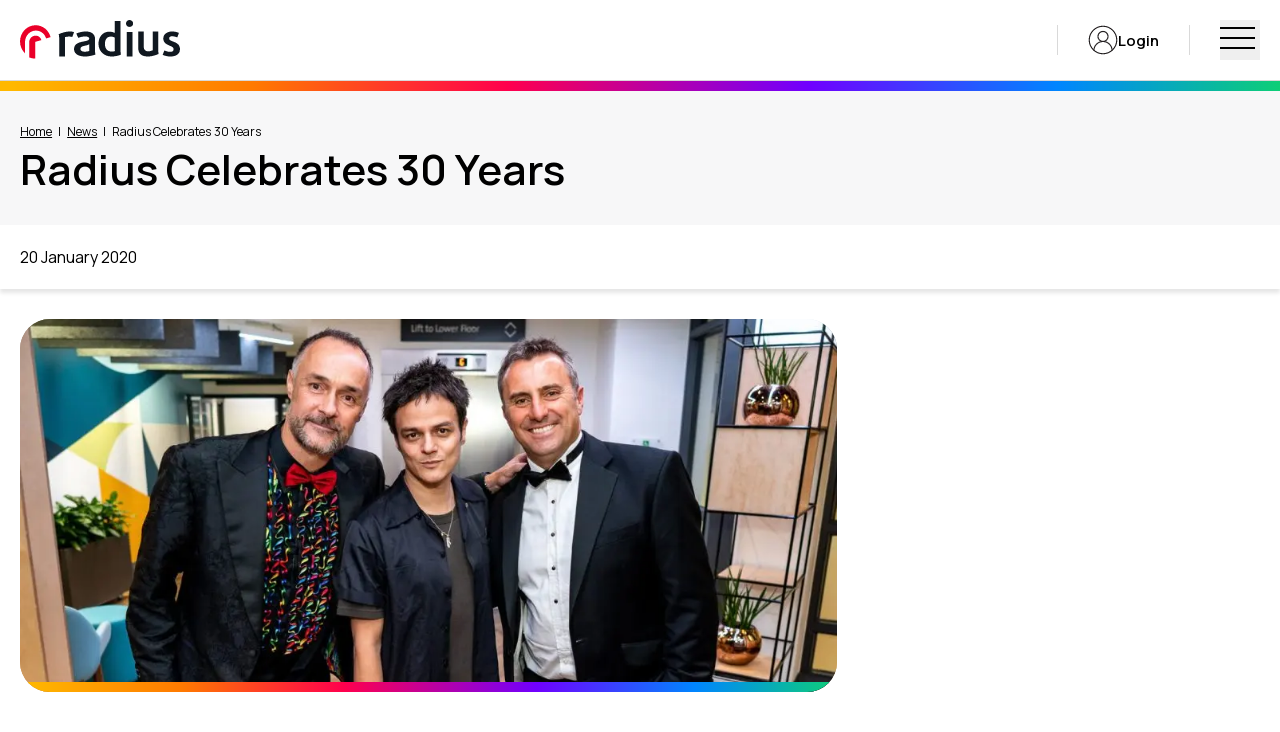

--- FILE ---
content_type: text/html; charset=utf-8
request_url: https://www.radius.com/en-gb/news/30-year-anniversary/
body_size: 261229
content:
<!DOCTYPE html><!--88EdjXDvBDJFd2tY5a7Pq--><html lang="en-GB" class="manrope_d9e7503f-module__VW7eoG__variable scroll-pt-24 scroll-smooth" data-scroll-behavior="smooth"><head><meta charSet="utf-8"/><meta name="viewport" content="width=device-width, initial-scale=1, maximum-scale=1"/><link rel="preload" href="/_next/static/media/a343f882a40d2cc9-s.p.71e1367e.woff2" as="font" crossorigin="" type="font/woff2"/><link rel="stylesheet" href="/_next/static/chunks/0fad51c63b6052e6.css" data-precedence="next"/><link rel="preload" as="script" fetchPriority="low" href="/_next/static/chunks/d9bec7813888b4a3.js"/><script src="/_next/static/chunks/2eb4e0627ba25a2c.js" async=""></script><script src="/_next/static/chunks/033e8c5538fad0bb.js" async=""></script><script src="/_next/static/chunks/9b80f19688d00a93.js" async=""></script><script src="/_next/static/chunks/8737af67ae6a4e38.js" async=""></script><script src="/_next/static/chunks/40120e984e3248ed.js" async=""></script><script src="/_next/static/chunks/turbopack-60a0e094429d8c45.js" async=""></script><script src="/_next/static/chunks/d96012bcfc98706a.js" async=""></script><script src="/_next/static/chunks/73e3194f06db260e.js" async=""></script><script src="/_next/static/chunks/472e3336280c52a1.js" async=""></script><script src="/_next/static/chunks/91a4a6fb164cc2a3.js" async=""></script><script src="/_next/static/chunks/52e1c2289d9667c6.js" async=""></script><script src="/_next/static/chunks/59b8f2df272cab3a.js" async=""></script><script src="/_next/static/chunks/95d69fe7dc2073b0.js" async=""></script><script src="/_next/static/chunks/57556dd3677bc302.js" async=""></script><script src="/_next/static/chunks/c9b003312d49cf83.js" async=""></script><script src="/_next/static/chunks/97798d2642eb2d7e.js" async=""></script><script src="/_next/static/chunks/eaff566039a16aab.js" async=""></script><script src="/_next/static/chunks/6526741d78eb2a7f.js" async=""></script><meta name="next-size-adjust" content=""/><title>Radius Celebrates 30 Years</title><meta name="description" content="Radius marked its 30 Year anniversary this Saturday with a dinner and concert at the fabulous Manchester Central venue. With over 1000 people attendin..."/><meta name="robots" content="index, follow"/><link rel="canonical" href="https://www.radius.com/en-gb/news/30-year-anniversary/"/><link rel="alternate" hrefLang="en-gb" href="https://www.radius.com/en-gb/news/30-year-anniversary/"/><link rel="alternate" hrefLang="x-default" href="https://www.radius.com/en-gb/news/30-year-anniversary/"/><meta property="og:title" content="Radius Celebrates 30 Years"/><meta property="og:description" content="Radius marked its 30 Year anniversary this Saturday with a dinner and concert at the fabulous Manchester Central venue. With over 1000 people attendin..."/><meta property="og:url" content="https://www.radius.com/en-gb/news/30-year-anniversary/"/><meta property="og:site_name" content="Radius"/><meta property="og:locale" content="en_GB"/><meta property="og:image" content="https://cms-radius-com-bucket.s3.eu-west-2.amazonaws.com/30th_Anniversary_Photo_003_1600x731_1_1024x468_be2860be49.jpg"/><meta name="twitter:card" content="summary_large_image"/><meta name="twitter:title" content="Radius Celebrates 30 Years"/><meta name="twitter:description" content="Radius marked its 30 Year anniversary this Saturday with a dinner and concert at the fabulous Manchester Central venue. With over 1000 people attendin..."/><meta name="twitter:image" content="https://cms-radius-com-bucket.s3.eu-west-2.amazonaws.com/30th_Anniversary_Photo_003_1600x731_1_1024x468_be2860be49.jpg"/><link rel="icon" href="https://www.radius.com/favicon.png"/><script src="/_next/static/chunks/a6dad97d9634a72d.js" noModule=""></script></head><body class="overflow-x-hidden font-manrope text-base tracking-[0.001rem] antialiased"><div hidden=""><!--$--><!--/$--></div><noscript><iframe src="https://www.googletagmanager.com/ns.html?id=GTM-WND84K25" height="0" width="0" style="display:none;visibility:hidden"></iframe></noscript><header class="sticky top-0 z-40 border-b border-brand-stroke-grey bg-brand-white text-sm/none xl:text-[15px]/none 2xl:text-base/none"><div class="fixed top-0 w-full border-b border-brand-stroke-grey bg-brand-white xl:relative xl:border-b-0"><div class="content-block flex h-70 sm:px-0 xl:h-20"><a title="Radius" class="relative my-5 block w-122 xl:w-40" href="/en-gb/"><svg viewBox="0 0 158 39" fill="none" xmlns="http://www.w3.org/2000/svg">
<path d="M51.6537 17.0422C50.9042 16.7918 49.566 16.5413 48.5489 16.5413C47.1303 16.5413 45.6582 16.7361 44.2931 17.1813C44.2931 17.1813 44.3467 17.5152 44.3467 17.6821V36.5189H38.6724V17.8491C38.6724 16.6248 38.2441 14.1763 38.2441 14.1763C41.6434 12.7017 45.2835 11.4774 49.0039 11.4774C50.476 11.4774 52.0819 11.6722 53.3399 12.0061L51.6537 17.0422Z" fill="#101820"/>
<path d="M64.1794 36.5189C59.5409 36.5189 53.3379 34.8313 53.3379 29.2242C53.3379 19.5342 68.3239 22.8549 68.3239 18.6632C68.3239 16.649 65.7164 16.4585 64.2617 16.4585C62.0934 16.4585 59.5683 17.0301 57.5373 17.9011L55.5611 13.5461C58.4156 12.2395 61.9562 11.4774 65.0851 11.4774C70.2726 11.4774 74.1426 13.7366 74.1426 19.2893V31.6194C74.1426 32.6265 74.4719 34.6407 74.4719 34.6407C71.1509 35.6478 67.72 36.5189 64.1794 36.5189ZM68.3513 30.1224V24.2159C66.3751 26.094 59.733 25.3046 59.733 28.7615C59.733 31.2656 62.1483 31.7011 64.2343 31.7011C65.6341 31.7011 67.0887 31.4561 68.4336 31.0206C68.4336 31.0478 68.3513 30.4762 68.3513 30.1224Z" fill="#101820"/>
<path d="M90.437 36.5188C82.9851 36.5188 77.4971 31.2732 77.4971 23.7023C77.4971 17.4292 81.2096 11.6428 88.3655 11.6428C90.168 11.6428 92.0511 12.0754 93.6652 12.9407V1.04346H99.3416V31.5977C99.3416 32.6522 99.6375 34.7883 99.6375 34.7883C96.8935 35.7617 93.3962 36.5188 90.437 36.5188ZM93.6652 30.1646V17.7266C92.6161 16.9154 91.1902 16.591 89.7644 16.591C85.4601 16.591 83.846 20.0249 83.846 23.9727C83.846 28.2448 85.9443 31.5436 90.4908 31.5436C91.5669 31.5436 92.7506 31.4895 93.7459 31.111C93.7728 31.138 93.6652 30.5161 93.6652 30.1646Z" fill="#101820"/>
<path d="M108.145 6.92935C106.172 6.92935 104.664 5.56024 104.664 3.49261C104.664 1.53675 106.172 0 108.145 0C110.091 0 111.708 1.53675 111.708 3.49261C111.736 5.56024 110.091 6.92935 108.145 6.92935ZM105.349 11.9028H111.16V36.5188H105.377V11.9028H105.349Z" fill="#101820"/>
<path d="M126.597 36.5189C121.077 36.5189 116.738 34.5755 116.738 27.8015V11.5052H122.181V26.8576C122.181 29.856 124.004 31.3551 126.674 31.3551C128.214 31.3551 129.806 30.8554 131.244 30.2724C131.244 30.2724 131.167 29.5783 131.167 29.2452V11.4774H136.558V30.6055C136.558 31.7715 136.866 34.0203 136.866 34.0203C133.708 35.2973 129.96 36.5189 126.597 36.5189Z" fill="#101820"/>
<path d="M148.646 36.5189C145.982 36.5189 143.237 35.8384 140.892 34.9402L142.544 30.4218C144.196 31.1567 146.408 31.8644 148.167 31.8644C149.899 31.8644 151.738 31.3473 151.738 29.2242C151.738 24.9508 141.505 26.2573 141.505 18.391C141.505 13.4644 146.488 11.4774 150.192 11.4774C152.67 11.4774 155.175 12.049 156.961 12.92L155.362 17.3839C153.87 16.8123 151.791 16.2679 150.192 16.2679C148.78 16.2679 147.287 16.7035 147.287 18.4183C147.287 22.4467 158 20.623 158 29.3058C158 34.6408 152.937 36.5189 148.646 36.5189Z" fill="#101820"/>
<path d="M15.2352 15.6518C11.8044 15.7359 9.03233 18.7346 9.05977 22.2937V37.4272C10.9261 38.2119 12.9846 38.6322 15.1254 38.6042L15.0156 21.8453L21.1362 20.1078C20.8343 19.0709 20.2853 18.118 19.5168 17.3614C18.3915 16.2123 16.8545 15.6238 15.2352 15.6518Z" fill="#EA0029"/>
<path d="M15.2923 5.21735C6.80837 5.27158 -0.052072 12.5652 0.000297844 21.5398C0.0264828 26.2305 1.93798 30.4331 4.97543 33.3885V21.9194C4.97543 21.6212 4.97543 21.3229 5.00162 21.0518C5.39439 15.3579 9.92438 10.7486 15.4494 10.5859C18.2512 10.5045 20.922 11.5891 22.9383 13.5955C24.2999 14.9512 25.2425 16.6051 25.7401 18.4489L30.1915 17.1745C28.4371 10.2605 22.4146 5.16312 15.2923 5.21735Z" fill="#EA0029"/>
</svg></a><div class="ml-auto flex"><div class="relative my-2.5 flex"><a class="relative my-auto block align-middle" href="/en-gb/login/"><div class="relative block border-x border-brand-stroke-grey px-[15px] md:px-30"><div class="flex flex-col items-center gap-x-2.5 md:flex-row"><div class="relative block size-30"><svg viewBox="0 0 32 32" fill="none" xmlns="http://www.w3.org/2000/svg"><g clip-path="url(#clip0_8439_29130)"><path d="M16 18.1583C12.72 18.1583 10.04 15.4783 10.04 12.1983C10.04 8.91828 12.72 6.23828 16 6.23828C19.28 6.23828 21.96 8.91828 21.96 12.1983C21.96 15.4783 19.28 18.1583 16 18.1583ZM16 7.47828C13.4 7.47828 11.24 9.59828 11.24 12.2383C11.24 14.8783 13.36 16.9983 16 16.9983C18.64 16.9983 20.76 14.8783 20.76 12.2383C20.76 9.59828 18.64 7.47828 16 7.47828Z" fill="#231F20"></path><path d="M26.3197 27.2809H25.1197C25.1197 22.2409 21.0397 18.1609 15.9997 18.1609C10.9597 18.1609 6.87969 22.2409 6.87969 27.2809H5.67969C5.67969 21.6009 10.3197 16.9609 15.9997 16.9609C21.6797 16.9609 26.3197 21.6009 26.3197 27.2809Z" fill="#231F20"></path><path d="M15.9997 31.2787C7.59973 31.2787 0.719727 24.3988 0.719727 15.9988C0.719727 7.59875 7.59973 0.71875 15.9997 0.71875C24.3997 0.71875 31.2797 7.55875 31.2797 15.9988C31.2797 24.4388 24.4397 31.2787 15.9997 31.2787ZM15.9997 1.91875C8.23973 1.91875 1.91973 8.23875 1.91973 15.9988C1.91973 23.7588 8.23973 30.0787 15.9997 30.0787C23.7597 30.0787 30.0797 23.7588 30.0797 15.9988C30.0797 8.23875 23.7597 1.91875 15.9997 1.91875Z" fill="#231F20"></path></g><defs><clipPath id="clip0_8439_29130"><rect width="32" height="32" fill="white"></rect></clipPath></defs></svg></div><p class="hidden font-semibold md:block">Login</p></div></div></a></div><button data-cy="hamburger" class="hamburger my-5 ml-30 block"><div class="hamburger-box"><div class="hamburger-inner"></div></div></button></div></div></div><nav class="fixed top-0 z-max h-screen w-[90%] max-w-[360px] overflow-y-auto bg-brand-black transition-all duration-[600ms] ease-in-out md:w-[70%] md:max-w-[600px] xl:w-[46%] -right-[105%]"><div class="h-screen w-full overflow-y-auto overflow-x-hidden p-6 md:px-16 md:py-12"><button class="ml-auto block transition-opacity duration-300 ease-in-out hover:opacity-40"><svg class="size-[72px] fill-brand-white" viewBox="0 0 1024 1024"><path d="M328.96 711.040c-4.096 0-8.192-1.536-11.264-4.736-6.272-6.272-6.272-16.384 0-22.656l366.080-366.080c6.272-6.272 16.384-6.272 22.656 0s6.272 16.384 0 22.656l-366.080 366.080c-3.072 3.072-7.168 4.736-11.264 4.736z"></path><path d="M695.040 711.040c-4.096 0-8.192-1.536-11.264-4.736l-366.080-366.080c-6.272-6.272-6.272-16.384 0-22.656s16.384-6.272 22.656 0l366.080 366.080c6.272 6.272 6.272 16.384 0 22.656-3.072 3.072-7.168 4.736-11.264 4.736z"></path></svg></button><div class="pt-6 md:pt-16"><ul class="flex list-none flex-col gap-y-4"><li><a data-cy="menu-link" class="text-[2rem] leading-[1.2em] text-brand-white transition-all duration-100 ease-in-out hover:text-brand-radius md:text-[2.5rem] xl:text-[3.2rem]" href="/en-gb/">Home</a></li><li><button class="text-[2rem] leading-[1.2em] text-brand-white transition-all duration-100 ease-in-out hover:text-brand-radius md:text-[2.5rem] xl:text-[3.2rem]">Our solutions</button><ul class="absolute left-0 top-0 hidden size-full bg-brand-black p-6 md:p-12 md:px-16"><button class="flex cursor-pointer flex-wrap items-center gap-x-5 text-brand-white"><svg x="0px" y="0px" class="h-30" viewBox="0 0 20.1 36"><polyline fill="#FFFFFF" points="0,18 18,36 20.1,33.9 4.2,18 20.1,2.1 18,0 0,18"></polyline></svg><p class="text-[1.4rem] md:text-[1.8rem]">Our solutions</p></button><ul class="flex flex-col gap-y-4 py-6 md:py-16"><li><div class=""><a data-cy="menu-link" class="text-[2rem] leading-[1.2em] text-brand-white transition-all duration-100 ease-in-out hover:text-brand-radius md:text-[2.5rem] xl:text-[3.2rem]" href="/en-gb/fuel-cards/">Fuel cards</a></div><ul class="absolute left-0 top-0 hidden size-full bg-brand-black p-6 md:p-12 md:px-16"><button class="flex cursor-pointer flex-wrap items-center gap-x-5 text-brand-white"><svg x="0px" y="0px" class="h-30" viewBox="0 0 20.1 36"><polyline fill="#FFFFFF" points="0,18 18,36 20.1,33.9 4.2,18 20.1,2.1 18,0 0,18"></polyline></svg><p class="text-[1.4rem] md:text-[1.8rem]">Fuel cards</p></button><ul class="flex flex-col gap-y-4 py-6 md:py-16"></ul></ul></li><li><div class=""><button class="text-[2rem] leading-[1.2em] text-brand-white transition-all duration-100 ease-in-out hover:text-brand-radius md:text-[2.5rem] xl:text-[3.2rem]">Telematics</button></div><ul class="absolute left-0 top-0 hidden size-full bg-brand-black p-6 md:p-12 md:px-16"><button class="flex cursor-pointer flex-wrap items-center gap-x-5 text-brand-white"><svg x="0px" y="0px" class="h-30" viewBox="0 0 20.1 36"><polyline fill="#FFFFFF" points="0,18 18,36 20.1,33.9 4.2,18 20.1,2.1 18,0 0,18"></polyline></svg><p class="text-[1.4rem] md:text-[1.8rem]">Telematics</p></button><ul class="flex flex-col gap-y-4 py-6 md:py-16"><li><a data-cy="menu-link" class="text-[2rem] leading-[1.2em] text-brand-white transition-all duration-100 ease-in-out hover:text-brand-radius md:text-[2.5rem] xl:text-[3.2rem]" href="/en-gb/telematics/">Telematics</a></li><li><a data-cy="menu-link" class="text-[2rem] leading-[1.2em] text-brand-white transition-all duration-100 ease-in-out hover:text-brand-radius md:text-[2.5rem] xl:text-[3.2rem]" href="/en-gb/telematics/vehicle-tracking/">Vehicle tracking</a></li><li><a data-cy="menu-link" class="text-[2rem] leading-[1.2em] text-brand-white transition-all duration-100 ease-in-out hover:text-brand-radius md:text-[2.5rem] xl:text-[3.2rem]" href="/en-gb/telematics/asset-tracking/">Asset tracking</a></li><li><a data-cy="menu-link" class="text-[2rem] leading-[1.2em] text-brand-white transition-all duration-100 ease-in-out hover:text-brand-radius md:text-[2.5rem] xl:text-[3.2rem]" href="/en-gb/telematics/vehicle-cameras/">Vehicle cameras</a></li><li><a data-cy="menu-link" class="text-[2rem] leading-[1.2em] text-brand-white transition-all duration-100 ease-in-out hover:text-brand-radius md:text-[2.5rem] xl:text-[3.2rem]" href="/en-gb/telematics/hub/">Knowledge hub</a></li><li><a data-cy="menu-link" class="text-[2rem] leading-[1.2em] text-brand-white transition-all duration-100 ease-in-out hover:text-brand-radius md:text-[2.5rem] xl:text-[3.2rem]" href="/en-gb/login/">Login</a></li></ul></ul></li><li><div class=""><button class="text-[2rem] leading-[1.2em] text-brand-white transition-all duration-100 ease-in-out hover:text-brand-radius md:text-[2.5rem] xl:text-[3.2rem]">Insurance</button></div><ul class="absolute left-0 top-0 hidden size-full bg-brand-black p-6 md:p-12 md:px-16"><button class="flex cursor-pointer flex-wrap items-center gap-x-5 text-brand-white"><svg x="0px" y="0px" class="h-30" viewBox="0 0 20.1 36"><polyline fill="#FFFFFF" points="0,18 18,36 20.1,33.9 4.2,18 20.1,2.1 18,0 0,18"></polyline></svg><p class="text-[1.4rem] md:text-[1.8rem]">Insurance</p></button><ul class="flex flex-col gap-y-4 py-6 md:py-16"><li><a data-cy="menu-link" class="text-[2rem] leading-[1.2em] text-brand-white transition-all duration-100 ease-in-out hover:text-brand-radius md:text-[2.5rem] xl:text-[3.2rem]" href="https://www.radius.com/en-gb/insurance/vehicle/">Vehicle insurance</a></li><li><a data-cy="menu-link" class="text-[2rem] leading-[1.2em] text-brand-white transition-all duration-100 ease-in-out hover:text-brand-radius md:text-[2.5rem] xl:text-[3.2rem]" href="/en-gb/insurance/business/">Business insurance</a></li><li><a data-cy="menu-link" class="text-[2rem] leading-[1.2em] text-brand-white transition-all duration-100 ease-in-out hover:text-brand-radius md:text-[2.5rem] xl:text-[3.2rem]" href="/en-gb/insurance/claims-management/">Claims management</a></li></ul></ul></li><li><div class=""><button class="text-[2rem] leading-[1.2em] text-brand-white transition-all duration-100 ease-in-out hover:text-brand-radius md:text-[2.5rem] xl:text-[3.2rem]">Vehicle solutions</button></div><ul class="absolute left-0 top-0 hidden size-full bg-brand-black p-6 md:p-12 md:px-16"><button class="flex cursor-pointer flex-wrap items-center gap-x-5 text-brand-white"><svg x="0px" y="0px" class="h-30" viewBox="0 0 20.1 36"><polyline fill="#FFFFFF" points="0,18 18,36 20.1,33.9 4.2,18 20.1,2.1 18,0 0,18"></polyline></svg><p class="text-[1.4rem] md:text-[1.8rem]">Vehicle solutions</p></button><ul class="flex flex-col gap-y-4 py-6 md:py-16"><li><a data-cy="menu-link" class="text-[2rem] leading-[1.2em] text-brand-white transition-all duration-100 ease-in-out hover:text-brand-radius md:text-[2.5rem] xl:text-[3.2rem]" href="/en-gb/vehicle-solutions/leasing/">Vehicle leasing</a></li><li><a data-cy="menu-link" class="text-[2rem] leading-[1.2em] text-brand-white transition-all duration-100 ease-in-out hover:text-brand-radius md:text-[2.5rem] xl:text-[3.2rem]" href="/en-gb/vehicle-solutions/hire/">Vehicle hire</a></li><li><a data-cy="menu-link" class="text-[2rem] leading-[1.2em] text-brand-white transition-all duration-100 ease-in-out hover:text-brand-radius md:text-[2.5rem] xl:text-[3.2rem]" href="/en-gb/vehicle-solutions/salary-sacrifice/">Salary sacrifice</a></li><li><a data-cy="menu-link" class="text-[2rem] leading-[1.2em] text-brand-white transition-all duration-100 ease-in-out hover:text-brand-radius md:text-[2.5rem] xl:text-[3.2rem]" href="/en-gb/vehicle-solutions/finance/">New business vehicle finance</a></li></ul></ul></li><li><div class=""><button class="text-[2rem] leading-[1.2em] text-brand-white transition-all duration-100 ease-in-out hover:text-brand-radius md:text-[2.5rem] xl:text-[3.2rem]">Telecoms</button></div><ul class="absolute left-0 top-0 hidden size-full bg-brand-black p-6 md:p-12 md:px-16"><button class="flex cursor-pointer flex-wrap items-center gap-x-5 text-brand-white"><svg x="0px" y="0px" class="h-30" viewBox="0 0 20.1 36"><polyline fill="#FFFFFF" points="0,18 18,36 20.1,33.9 4.2,18 20.1,2.1 18,0 0,18"></polyline></svg><p class="text-[1.4rem] md:text-[1.8rem]">Telecoms</p></button><ul class="flex flex-col gap-y-4 py-6 md:py-16"><li><a data-cy="menu-link" class="text-[2rem] leading-[1.2em] text-brand-white transition-all duration-100 ease-in-out hover:text-brand-radius md:text-[2.5rem] xl:text-[3.2rem]" href="/en-gb/telecoms/business-mobiles/">Business mobiles</a></li><li><a data-cy="menu-link" class="text-[2rem] leading-[1.2em] text-brand-white transition-all duration-100 ease-in-out hover:text-brand-radius md:text-[2.5rem] xl:text-[3.2rem]" href="/en-gb/telecoms/business-mobiles/sim-only/">SIM only</a></li><li><a data-cy="menu-link" class="text-[2rem] leading-[1.2em] text-brand-white transition-all duration-100 ease-in-out hover:text-brand-radius md:text-[2.5rem] xl:text-[3.2rem]" href="/en-gb/telecoms/cloud-communications/">Cloud communications</a></li><li><a data-cy="menu-link" class="text-[2rem] leading-[1.2em] text-brand-white transition-all duration-100 ease-in-out hover:text-brand-radius md:text-[2.5rem] xl:text-[3.2rem]" href="/en-gb/telecoms/connectivity/">Business internet</a></li><li><a data-cy="menu-link" class="text-[2rem] leading-[1.2em] text-brand-white transition-all duration-100 ease-in-out hover:text-brand-radius md:text-[2.5rem] xl:text-[3.2rem]" href="/en-gb/telecoms/it-security/">IT and security</a></li></ul></ul></li><li><div class=""><button class="text-[2rem] leading-[1.2em] text-brand-white transition-all duration-100 ease-in-out hover:text-brand-radius md:text-[2.5rem] xl:text-[3.2rem]">EV charging</button></div><ul class="absolute left-0 top-0 hidden size-full bg-brand-black p-6 md:p-12 md:px-16"><button class="flex cursor-pointer flex-wrap items-center gap-x-5 text-brand-white"><svg x="0px" y="0px" class="h-30" viewBox="0 0 20.1 36"><polyline fill="#FFFFFF" points="0,18 18,36 20.1,33.9 4.2,18 20.1,2.1 18,0 0,18"></polyline></svg><p class="text-[1.4rem] md:text-[1.8rem]">EV charging</p></button><ul class="flex flex-col gap-y-4 py-6 md:py-16"><li><a data-cy="menu-link" class="text-[2rem] leading-[1.2em] text-brand-white transition-all duration-100 ease-in-out hover:text-brand-radius md:text-[2.5rem] xl:text-[3.2rem]" href="/en-gb/ev-charging/cards/">EV charge cards</a></li><li><a data-cy="menu-link" class="text-[2rem] leading-[1.2em] text-brand-white transition-all duration-100 ease-in-out hover:text-brand-radius md:text-[2.5rem] xl:text-[3.2rem]" href="/en-gb/ev-charging/chargers/">EV charging points</a></li><li><a data-cy="menu-link" class="text-[2rem] leading-[1.2em] text-brand-white transition-all duration-100 ease-in-out hover:text-brand-radius md:text-[2.5rem] xl:text-[3.2rem]" href="/en-gb/ev-charging/software/">EV charging software</a></li></ul></ul></li><li><div class=""><a data-cy="menu-link" class="text-[2rem] leading-[1.2em] text-brand-white transition-all duration-100 ease-in-out hover:text-brand-radius md:text-[2.5rem] xl:text-[3.2rem]" href="/en-gb/business-energy/">Energy</a></div><ul class="absolute left-0 top-0 hidden size-full bg-brand-black p-6 md:p-12 md:px-16"><button class="flex cursor-pointer flex-wrap items-center gap-x-5 text-brand-white"><svg x="0px" y="0px" class="h-30" viewBox="0 0 20.1 36"><polyline fill="#FFFFFF" points="0,18 18,36 20.1,33.9 4.2,18 20.1,2.1 18,0 0,18"></polyline></svg><p class="text-[1.4rem] md:text-[1.8rem]">Energy</p></button><ul class="flex flex-col gap-y-4 py-6 md:py-16"></ul></ul></li><li><div class=""><a data-cy="menu-link" class="text-[2rem] leading-[1.2em] text-brand-white transition-all duration-100 ease-in-out hover:text-brand-radius md:text-[2.5rem] xl:text-[3.2rem]" href="/en-gb/expenses/">Expense management</a></div><ul class="absolute left-0 top-0 hidden size-full bg-brand-black p-6 md:p-12 md:px-16"><button class="flex cursor-pointer flex-wrap items-center gap-x-5 text-brand-white"><svg x="0px" y="0px" class="h-30" viewBox="0 0 20.1 36"><polyline fill="#FFFFFF" points="0,18 18,36 20.1,33.9 4.2,18 20.1,2.1 18,0 0,18"></polyline></svg><p class="text-[1.4rem] md:text-[1.8rem]">Expense management</p></button><ul class="flex flex-col gap-y-4 py-6 md:py-16"></ul></ul></li></ul></ul></li><li><a data-cy="menu-link" class="text-[2rem] leading-[1.2em] text-brand-white transition-all duration-100 ease-in-out hover:text-brand-radius md:text-[2.5rem] xl:text-[3.2rem]" href="/en-gb/partnerships/">Partnerships</a></li><li><a data-cy="menu-link" class="text-[2rem] leading-[1.2em] text-brand-white transition-all duration-100 ease-in-out hover:text-brand-radius md:text-[2.5rem] xl:text-[3.2rem]" href="/en-gb/our-mission/">Our mission</a></li><li><a data-cy="menu-link" class="text-[2rem] leading-[1.2em] text-brand-white transition-all duration-100 ease-in-out hover:text-brand-radius md:text-[2.5rem] xl:text-[3.2rem]" href="/en-gb/our-offices/">Our offices</a></li><li><a data-cy="menu-link" class="text-[2rem] leading-[1.2em] text-brand-white transition-all duration-100 ease-in-out hover:text-brand-radius md:text-[2.5rem] xl:text-[3.2rem]" href="/en-gb/careers/">Careers</a></li><li><a data-cy="menu-link" class="text-[2rem] leading-[1.2em] text-brand-white transition-all duration-100 ease-in-out hover:text-brand-radius md:text-[2.5rem] xl:text-[3.2rem]" href="/en-gb/our-team/">Leadership team</a></li><li><a data-cy="menu-link" class="text-[2rem] leading-[1.2em] text-brand-white transition-all duration-100 ease-in-out hover:text-brand-radius md:text-[2.5rem] xl:text-[3.2rem]" href="/en-gb/news/">News</a></li><li><a data-cy="menu-link" class="text-[2rem] leading-[1.2em] text-brand-white transition-all duration-100 ease-in-out hover:text-brand-radius md:text-[2.5rem] xl:text-[3.2rem]" href="/en-gb/sustainability/">ESG</a></li><li><a data-cy="menu-link" class="text-[2rem] leading-[1.2em] text-brand-white transition-all duration-100 ease-in-out hover:text-brand-radius md:text-[2.5rem] xl:text-[3.2rem]" href="/en-gb/contact/">Contact us</a></li></ul><button class="mt-inner-spacing flex w-full items-center gap-x-2.5 border-t border-t-brand-white/30 pt-inner-spacing"><div class="relative h-5 w-30"><img alt="" loading="lazy" decoding="async" data-nimg="fill" style="position:absolute;height:100%;width:100%;left:0;top:0;right:0;bottom:0;color:transparent" sizes="5vw" srcSet="/_next/image/?url=https%3A%2F%2Fcms-radius-com-bucket.s3.eu-west-2.amazonaws.com%2FProperty_1_United_Kingdom_f3a9c8a137.png&amp;w=32&amp;q=75 32w, /_next/image/?url=https%3A%2F%2Fcms-radius-com-bucket.s3.eu-west-2.amazonaws.com%2FProperty_1_United_Kingdom_f3a9c8a137.png&amp;w=48&amp;q=75 48w, /_next/image/?url=https%3A%2F%2Fcms-radius-com-bucket.s3.eu-west-2.amazonaws.com%2FProperty_1_United_Kingdom_f3a9c8a137.png&amp;w=64&amp;q=75 64w, /_next/image/?url=https%3A%2F%2Fcms-radius-com-bucket.s3.eu-west-2.amazonaws.com%2FProperty_1_United_Kingdom_f3a9c8a137.png&amp;w=96&amp;q=75 96w, /_next/image/?url=https%3A%2F%2Fcms-radius-com-bucket.s3.eu-west-2.amazonaws.com%2FProperty_1_United_Kingdom_f3a9c8a137.png&amp;w=128&amp;q=75 128w, /_next/image/?url=https%3A%2F%2Fcms-radius-com-bucket.s3.eu-west-2.amazonaws.com%2FProperty_1_United_Kingdom_f3a9c8a137.png&amp;w=256&amp;q=75 256w, /_next/image/?url=https%3A%2F%2Fcms-radius-com-bucket.s3.eu-west-2.amazonaws.com%2FProperty_1_United_Kingdom_f3a9c8a137.png&amp;w=384&amp;q=75 384w, /_next/image/?url=https%3A%2F%2Fcms-radius-com-bucket.s3.eu-west-2.amazonaws.com%2FProperty_1_United_Kingdom_f3a9c8a137.png&amp;w=640&amp;q=75 640w, /_next/image/?url=https%3A%2F%2Fcms-radius-com-bucket.s3.eu-west-2.amazonaws.com%2FProperty_1_United_Kingdom_f3a9c8a137.png&amp;w=750&amp;q=75 750w, /_next/image/?url=https%3A%2F%2Fcms-radius-com-bucket.s3.eu-west-2.amazonaws.com%2FProperty_1_United_Kingdom_f3a9c8a137.png&amp;w=828&amp;q=75 828w, /_next/image/?url=https%3A%2F%2Fcms-radius-com-bucket.s3.eu-west-2.amazonaws.com%2FProperty_1_United_Kingdom_f3a9c8a137.png&amp;w=1080&amp;q=75 1080w, /_next/image/?url=https%3A%2F%2Fcms-radius-com-bucket.s3.eu-west-2.amazonaws.com%2FProperty_1_United_Kingdom_f3a9c8a137.png&amp;w=1200&amp;q=75 1200w, /_next/image/?url=https%3A%2F%2Fcms-radius-com-bucket.s3.eu-west-2.amazonaws.com%2FProperty_1_United_Kingdom_f3a9c8a137.png&amp;w=1920&amp;q=75 1920w, /_next/image/?url=https%3A%2F%2Fcms-radius-com-bucket.s3.eu-west-2.amazonaws.com%2FProperty_1_United_Kingdom_f3a9c8a137.png&amp;w=2048&amp;q=75 2048w, /_next/image/?url=https%3A%2F%2Fcms-radius-com-bucket.s3.eu-west-2.amazonaws.com%2FProperty_1_United_Kingdom_f3a9c8a137.png&amp;w=3840&amp;q=75 3840w" src="/_next/image/?url=https%3A%2F%2Fcms-radius-com-bucket.s3.eu-west-2.amazonaws.com%2FProperty_1_United_Kingdom_f3a9c8a137.png&amp;w=3840&amp;q=75"/></div><p class="text-[16px] font-semibold text-brand-white xl:text-[20px]">Great Britain and Northern Ireland<!-- --> - <!-- -->English</p></button></div></div></nav><div class="fixed left-0 top-0 z-50 h-screen w-full bg-brand-black/60 transition-opacity duration-1000 ease-in-out invisible opacity-0"></div></header><main class="min-h-[calc(100vh-450px)] pt-70 xl:pt-0"><section class="bg-brand-accent-grey text-brand-black"><div aria-hidden="true" class="h-2.5 bg-gradient-rainbow"></div><div class="content-block"><div class="py-inner-spacing"><div class=""><ul class="relative list-none text-sm"><li class="inline-block after:content-[&#x27;|&#x27;]"><a class="underline transition-all duration-300 ease-in-out hover:no-underline pr-1.5" href="/en-gb/">Home</a></li><li class="inline-block after:content-[&#x27;|&#x27;]"><a class="underline transition-all duration-300 ease-in-out hover:no-underline px-1.5" href="/en-gb/news/">News</a></li><li class="inline-block"><span class="px-1.5">Radius Celebrates 30 Years</span></li></ul></div><h1 class="text-[28px] font-semibold leading-[38px] lg:text-[34px] lg:leading-[44px] xl:text-[42px] xl:leading-[52px]">Radius Celebrates 30 Years</h1></div></div></section><section class="bg-brand-white shadow-[0_4px_4px_0_rgba(0,0,0,0.1)]"><div class="content-block"><div class="flex gap-x-inner-spacing py-5"><p class="text-base">20 January 2020</p></div></div></section><div class="content-block"><div class="grid grid-cols-12 gap-x-inner-spacing"><div class="col-span-12 md:col-span-8"><section class="py-inner-spacing"><div class="grid grid-cols-12 gap-inner-spacing"><div class="col-span-12 overflow-hidden rounded-md lg:rounded"><img alt="" loading="lazy" width="1024" height="468" decoding="async" data-nimg="1" class="w-full" style="color:transparent;background-size:cover;background-position:50% 50%;background-repeat:no-repeat;background-image:url(&quot;[data-uri]&quot;)" srcSet="/_next/image/?url=https%3A%2F%2Fcms-radius-com-bucket.s3.eu-west-2.amazonaws.com%2F30th_Anniversary_Photo_003_1600x731_1_1024x468_be2860be49.jpg&amp;w=1080&amp;q=75 1x, /_next/image/?url=https%3A%2F%2Fcms-radius-com-bucket.s3.eu-west-2.amazonaws.com%2F30th_Anniversary_Photo_003_1600x731_1_1024x468_be2860be49.jpg&amp;w=2048&amp;q=75 2x" src="/_next/image/?url=https%3A%2F%2Fcms-radius-com-bucket.s3.eu-west-2.amazonaws.com%2F30th_Anniversary_Photo_003_1600x731_1_1024x468_be2860be49.jpg&amp;w=2048&amp;q=75"/><div class="relative -mt-2.5"><div aria-hidden="true" class="h-2.5 bg-gradient-rainbow"></div></div></div></div></section><section class="py-inner-spacing"><div class="richtext"><p>Radius marked its 30 Year anniversary this Saturday with a dinner and concert at the fabulous Manchester Central venue. With over 1000 people attending from across the global offices the evening was hosted by Dermot O’Leary with Jamie Cullum headlining the bands which also included local artists Schwing and The Earth Lights. The evening was planned and organised perfectly by “Make Events” who created a stunning dining area and amazing stage set inside the beautiful space of the old railway station.</p>
<p>Bill Holmes the CEO commented <i>“It is great to be able to celebrate this occasion with both the employees and many of my original partners who have all contributed enormously to create the business as it is today. Dermot, Jamie and all the artists did a fantastic job of making the evening one that will never be forgotten and that has created a great buzz in the office, so thank you to them. It’s heads down now and back to work and roll on the 40th!”</i></p>
<p>You can watch the celebrations <a href="https://player.vimeo.com/video/465312949?h=2dd1fe62ac&amp;loop=0&amp;title=0&amp;background=0&amp;autoplay=0&amp;muted=0&amp;allow=autoplay&amp;byline=0&amp;portrait=0&amp;api=1" target="_blank" rel="noopener">here.</a></p></div></section><section class="py-inner-spacing"><a title="Back to News" class="flex w-full items-center gap-x-5 rounded-full px-inner-spacing py-[15px] text-base font-semibold transition-all duration-300 ease-in-out sm:max-w-fit flex-row-reverse justify-end border border-brand-black text-brand-black hover:border-brand-stroke-grey" href="/en-gb/news/"><p>Back to News</p><div class="flex size-6" aria-hidden="true"><svg class="fill-brand-black" viewBox="0 0 1024 1024"><path d="M432.64 724.48c-3.84 0-7.68-1.28-10.24-3.84l-193.28-166.4c-12.8-10.24-19.2-25.6-19.2-42.24s6.4-32 19.2-42.24l193.28-166.4c6.4-5.12 16.64-5.12 23.040 1.28s5.12 16.64-1.28 23.040l-193.28 166.4c-5.12 3.84-7.68 11.52-7.68 17.92s2.56 12.8 7.68 17.92l193.28 166.4c6.4 6.4 7.68 15.36 1.28 23.040-3.84 2.56-7.68 5.12-12.8 5.12z"></path><path d="M797.44 527.36h-467.2c-8.96 0-15.36-7.68-15.36-15.36s7.68-15.36 15.36-15.36h467.2c8.96 0 15.36 7.68 15.36 15.36s-6.4 15.36-15.36 15.36z"></path></svg></div></a></section></div><div class="col-span-12 md:col-span-4"><div class="sticky top-[125px]"></div></div></div></div><!--$--><!--/$--><script type="application/ld+json">{"@context":"https://schema.org","@graph":[{"@type":"Organization","@id":"https://www.radius.com/#organization","name":"Radius Limited","url":"https://www.radius.com"},{"@type":"WebSite","@id":"https://www.radius.com/#website","url":"https://www.radius.com","name":"Radius","publisher":{"@id":"https://www.radius.com/#organization"},"inLanguage":"en-GB"},{"@type":"WebPage","@id":"https://www.radius.com/en-gb/news/30-year-anniversary/#webpage","url":"https://www.radius.com/en-gb/news/30-year-anniversary/","name":"Radius Celebrates 30 Years | Radius","datePublished":"2020-01-20T00:00:00.000Z","dateModified":"2023-12-20T15:33:59.512Z","isPartOf":{"@id":"https://www.radius.com/#website"},"primaryImageOfPage":{"@id":"https://cms-radius-com-bucket.s3.eu-west-2.amazonaws.com/30th_Anniversary_Photo_003_1600x731_1_1024x468_be2860be49.jpg"},"inLanguage":"en-GB"},{"@type":"BreadcrumbList","itemListElement":[{"item":{"@id":"https://www.radius.com/en-gb/","name":"Home"},"@type":"ListItem","position":1},{"item":{"@id":"https://www.radius.com/en-gb/news/","name":"News"},"@type":"ListItem","position":2},{"item":{"@id":"https://www.radius.com/en-gb/news/30-year-anniversary/","name":"Radius Celebrates 30 Years"},"@type":"ListItem","position":3}]},{"@type":"ImageObject","@id":"https://cms-radius-com-bucket.s3.eu-west-2.amazonaws.com/30th_Anniversary_Photo_003_1600x731_1_1024x468_be2860be49.jpg","url":"https://cms-radius-com-bucket.s3.eu-west-2.amazonaws.com/30th_Anniversary_Photo_003_1600x731_1_1024x468_be2860be49.jpg","width":"1024","height":"468"},{"@type":"Article","headline":"Radius Celebrates 30 Years | Radius","datePublished":"2020-01-20T00:00:00.000Z","dateModified":"2023-12-20T15:33:59.512Z","author":{"@id":"https://www.radius.com/#organization"},"publisher":{"@id":"https://www.radius.com/#organization"},"description":"Radius marked its 30 Year anniversary this Saturday with a dinner and concert at the fabulous Manchester Central venue. With over 1000 people attending from across the global offices the evening was ho...","name":"Radius Celebrates 30 Years | Radius","@id":"https://www.radius.com/en-gb/news/30-year-anniversary/#richSnippet","isPartOf":{"@id":"https://www.radius.com/en-gb/news/30-year-anniversary/#webpage"},"image":{"@id":"https://cms-radius-com-bucket.s3.eu-west-2.amazonaws.com/30th_Anniversary_Photo_003_1600x731_1_1024x468_be2860be49.jpg"},"inLanguage":"en-GB","mainEntityOfPage":{"@id":"https://www.radius.com/en-gb/news/30-year-anniversary/#webpage"}}]}</script><!--$--><!--/$--></main><footer class="bg-brand-black text-brand-white"><div aria-hidden="true" class="h-2.5 bg-gradient-rainbow"></div><div class="content-block flex flex-wrap py-10 lg:py-60"><div class="grid grid-cols-1 gap-x-5 gap-y-10 xl:grid-cols-4 2xl:gap-x-30"><div class="flex flex-col gap-y-5 xl:col-span-1"><a title="Radius" class="relative block [&amp;&gt;svg]:h-full [&amp;&gt;svg]:w-122 [&amp;&gt;svg]:xl:w-40" href="/en-gb/"><svg viewBox="0 0 158 39" fill="none" xmlns="http://www.w3.org/2000/svg">
<path d="M51.6537 17.1768C50.9042 16.9244 49.566 16.672 48.5489 16.672C47.1303 16.672 45.6582 16.8683 44.2931 17.317C44.2931 17.317 44.3467 17.6536 44.3467 17.8218V36.8073H38.6724V17.9901C38.6724 16.7562 38.2441 14.2883 38.2441 14.2883C41.6434 12.802 45.2835 11.5681 49.0039 11.5681C50.476 11.5681 52.0819 11.7644 53.3399 12.1009L51.6537 17.1768Z" fill="white"/>
<path d="M64.1794 36.8073C59.5409 36.8073 53.3379 35.1064 53.3379 29.455C53.3379 19.6886 68.3239 23.0355 68.3239 18.8107C68.3239 16.7806 65.7164 16.5885 64.2617 16.5885C62.0934 16.5885 59.5683 17.1646 57.5373 18.0425L55.5611 13.6531C58.4156 12.3363 61.9562 11.5681 65.0851 11.5681C70.2726 11.5681 74.1426 13.8451 74.1426 19.4417V31.8692C74.1426 32.8843 74.4719 34.9144 74.4719 34.9144C71.1509 35.9294 67.72 36.8073 64.1794 36.8073ZM68.3513 30.3604V24.4072C66.3751 26.3001 59.733 25.5046 59.733 28.9887C59.733 31.5126 62.1483 31.9515 64.2343 31.9515C65.6341 31.9515 67.0888 31.7046 68.4336 31.2657C68.4336 31.2931 68.3513 30.717 68.3513 30.3604Z" fill="white"/>
<path d="M90.4365 36.8073C82.9846 36.8073 77.4966 31.5203 77.4966 23.8895C77.4966 17.5669 81.2091 11.7348 88.365 11.7348C90.1675 11.7348 92.0506 12.1709 93.6647 13.043V1.05176H99.3411V31.8473C99.3411 32.9102 99.637 35.0631 99.637 35.0631C96.893 36.0442 93.3957 36.8073 90.4365 36.8073ZM93.6647 30.4029V17.8667C92.6156 17.0491 91.1898 16.7221 89.7639 16.7221C85.4596 16.7221 83.8455 20.1832 83.8455 24.1621C83.8455 28.468 85.9438 31.7928 90.4903 31.7928C91.5664 31.7928 92.7501 31.7383 93.7454 31.3568C93.7723 31.384 93.6647 30.7572 93.6647 30.4029Z" fill="white"/>
<path d="M108.145 6.98408C106.172 6.98408 104.664 5.60415 104.664 3.5202C104.664 1.54889 106.172 0 108.145 0C110.091 0 111.709 1.54889 111.709 3.5202C111.736 5.60415 110.091 6.98408 108.145 6.98408ZM105.35 11.9968H111.16V36.8072H105.377V11.9968H105.35Z" fill="white"/>
<path d="M126.597 36.8073C121.077 36.8073 116.738 34.8486 116.738 28.0212V11.5961H122.181V27.0698C122.181 30.0918 124.004 31.6028 126.674 31.6028C128.214 31.6028 129.806 31.0991 131.244 30.5115C131.244 30.5115 131.167 29.812 131.167 29.4762V11.5681H136.558V30.8473C136.558 32.0225 136.866 34.289 136.866 34.289C133.708 35.5762 129.96 36.8073 126.597 36.8073Z" fill="white"/>
<path d="M148.646 36.8073C145.982 36.8073 143.237 36.1215 140.892 35.2162L142.544 30.6621C144.196 31.4028 146.408 32.1161 148.167 32.1161C149.899 32.1161 151.738 31.5949 151.738 29.455C151.738 25.1479 141.505 26.4647 141.505 18.5363C141.505 13.5708 146.488 11.5681 150.192 11.5681C152.67 11.5681 155.175 12.1442 156.961 13.0221L155.362 17.5213C153.87 16.9452 151.791 16.3965 150.192 16.3965C148.78 16.3965 147.287 16.8354 147.287 18.5638C147.287 22.624 158 20.7859 158 29.5373C158 34.9144 152.937 36.8073 148.646 36.8073Z" fill="white"/>
<path d="M15.2352 15.7754C11.8044 15.8601 9.03233 18.8825 9.05977 22.4697V37.7227C10.9261 38.5136 12.9846 38.9373 15.1254 38.909L15.0156 22.0178L21.1362 20.2665C20.8343 19.2214 20.2853 18.2611 19.5168 17.4984C18.3915 16.3403 16.8545 15.7471 15.2352 15.7754Z" fill="#E51B22"/>
<path d="M15.2923 5.25849C6.80837 5.31314 -0.052072 12.6643 0.000297844 21.7099C0.0264828 26.4376 1.93798 30.6734 4.97543 33.6522V22.0925C4.97543 21.7919 4.97543 21.4913 5.00162 21.218C5.39439 15.4791 9.92438 10.8334 15.4494 10.6694C18.2512 10.5874 20.922 11.6805 22.9383 13.7028C24.2999 15.0692 25.2425 16.7362 25.7401 18.5945L30.1915 17.3101C28.4371 10.3415 22.4146 5.20383 15.2923 5.25849Z" fill="#E51B22"/>
</svg>
</a><p>Radius offers fuel cards, telematics, vehicle leasing, EV charge points, telecoms and more to businesses globally. Established in 1990, we&#x27;re trusted by SMEs all over the world to help them grow and become more productive.

</p></div><div class="grid grid-cols-1 gap-5 text-base md:grid-cols-3 lg:w-auto xl:col-span-3"><nav class="relative w-full md:hidden lg:w-80"><div class="flex flex-col"><div id="mobile-menu-trigger-48" aria-expanded="false" aria-controls="mobile-menu-48" class="cursor-pointer border-b border-brand-stroke-grey mb-2.5"><div class="flex items-center justify-between gap-x-inner-spacing-text pb-2.5"><p class="text-lg font-semibold">Our solutions</p><div aria-hidden="true"><svg class="size-5 fill-brand-white" viewBox="0 0 1024 1024"><path d="M512 761.6c-8.96 0-15.36-7.68-15.36-15.36v-468.48c0-8.96 7.68-15.36 15.36-15.36s15.36 7.68 15.36 15.36v467.2c0 10.24-6.4 16.64-15.36 16.64z"></path><path d="M746.24 527.36h-468.48c-8.96 0-15.36-7.68-15.36-15.36s7.68-15.36 15.36-15.36h467.2c8.96 0 15.36 7.68 15.36 15.36s-5.12 15.36-14.080 15.36z"></path><path d="M510.72 992c-94.72 0-186.88-28.16-266.24-81.92-7.68-5.12-8.96-15.36-3.84-21.76 5.12-7.68 15.36-8.96 21.76-3.84 99.84 66.56 218.88 90.88 336.64 67.84s218.88-90.88 285.44-189.44c66.56-99.84 90.88-218.88 67.84-336.64s-90.88-218.88-189.44-285.44c-204.8-136.96-483.84-83.2-620.8 122.88-89.6 133.12-101.12 304.64-29.44 448 3.84 7.68 1.28 17.92-7.68 21.76-7.68 3.84-17.92 1.28-21.76-7.68-75.52-153.6-64-337.92 32-480 145.92-220.16 444.16-279.040 664.32-131.84 106.24 71.68 179.2 180.48 203.52 305.92s-1.28 253.44-72.96 359.68c-71.68 106.24-180.48 179.2-305.92 203.52-30.72 6.4-61.44 8.96-93.44 8.96z"></path></svg></div></div></div><div id="mobile-menu-trigger-57" aria-expanded="false" aria-controls="mobile-menu-57" class="cursor-pointer border-b border-brand-stroke-grey"><div class="flex items-center justify-between gap-x-inner-spacing-text pb-2.5"><p class="text-lg font-semibold">About us</p><div aria-hidden="true"><svg class="size-5 fill-brand-white" viewBox="0 0 1024 1024"><path d="M512 761.6c-8.96 0-15.36-7.68-15.36-15.36v-468.48c0-8.96 7.68-15.36 15.36-15.36s15.36 7.68 15.36 15.36v467.2c0 10.24-6.4 16.64-15.36 16.64z"></path><path d="M746.24 527.36h-468.48c-8.96 0-15.36-7.68-15.36-15.36s7.68-15.36 15.36-15.36h467.2c8.96 0 15.36 7.68 15.36 15.36s-5.12 15.36-14.080 15.36z"></path><path d="M510.72 992c-94.72 0-186.88-28.16-266.24-81.92-7.68-5.12-8.96-15.36-3.84-21.76 5.12-7.68 15.36-8.96 21.76-3.84 99.84 66.56 218.88 90.88 336.64 67.84s218.88-90.88 285.44-189.44c66.56-99.84 90.88-218.88 67.84-336.64s-90.88-218.88-189.44-285.44c-204.8-136.96-483.84-83.2-620.8 122.88-89.6 133.12-101.12 304.64-29.44 448 3.84 7.68 1.28 17.92-7.68 21.76-7.68 3.84-17.92 1.28-21.76-7.68-75.52-153.6-64-337.92 32-480 145.92-220.16 444.16-279.040 664.32-131.84 106.24 71.68 179.2 180.48 203.52 305.92s-1.28 253.44-72.96 359.68c-71.68 106.24-180.48 179.2-305.92 203.52-30.72 6.4-61.44 8.96-93.44 8.96z"></path></svg></div></div></div></div></nav><nav class="relative hidden w-full md:block lg:w-80"><ul><li><p class="mb-5 text-lg font-semibold leading-normal">Our solutions</p><ul><li class="mb-[15px]"><a target="_self" class="hover:underline" href="/en-gb/fuel-cards/">Fuel cards</a></li><li class="mb-[15px]"><a target="_self" class="hover:underline" href="/en-gb/telematics/">Telematics</a></li><li class="mb-[15px]"><a target="_self" class="hover:underline" href="/en-gb/telecoms/">Telecoms</a></li><li class="mb-[15px]"><a target="_self" class="hover:underline" href="/en-gb/insurance/">Insurance</a></li><li class="mb-[15px]"><a target="_self" class="hover:underline" href="/en-gb/vehicle-solutions/"> Vehicle solutions</a></li><li class="mb-[15px]"><a target="_self" class="hover:underline" href="/en-gb/ev-charging/">EV charging</a></li><li class="mb-[15px]"><a target="_self" class="hover:underline" href="/en-gb/business-energy/">Business energy</a></li><li class="mb-[15px]"><a target="_self" class="hover:underline" href="/en-gb/expenses/">Expense management</a></li><li class="mb-[15px]"><a target="_self" class="hover:underline" href="/en-gb/partnerships/">Partnerships</a></li></ul></li></ul></nav><nav class="relative hidden w-full md:block lg:w-80"><ul><li><p class="mb-5 text-lg font-semibold leading-normal">About us</p><ul><li class="mb-[15px]"><a target="_self" class="hover:underline" href="/en-gb/sustainability/">Sustainability</a></li><li class="mb-[15px]"><a target="_self" class="hover:underline" href="/en-gb/our-mission/">Our mission</a></li><li class="mb-[15px]"><a target="_self" class="hover:underline" href="/en-gb/our-team/">Leadership team</a></li><li class="mb-[15px]"><a target="_self" class="hover:underline" href="/en-gb/news/">News</a></li><li class="mb-[15px]"><a target="_self" class="hover:underline" href="/en-gb/careers/">Careers</a></li><li class="mb-[15px]"><a target="_self" class="hover:underline" href="/en-gb/contact/">Contact us</a></li><li class="mb-[15px]"><a target="_self" class="hover:underline" href="/en-gb/blog/">Blog</a></li><li class="mb-[15px]"><a target="_self" class="hover:underline" href="/en-gb/case-studies/">Case studies</a></li></ul></li></ul></nav></div></div><div class="mt-5 w-full border-t border-brand-slate-grey pt-5 2xl:mt-30 2xl:pt-30"><div class="flex flex-col gap-y-2.5"><p class="text-base font-semibold">Change region</p><button class="flex max-w-full items-center justify-center gap-x-2.5 rounded-full border border-brand-white px-inner-spacing py-[15px] text-brand-white hover:border-brand-stroke-grey sm:max-w-fit sm:justify-start"><div class="relative h-5 w-30"><img alt="" loading="lazy" decoding="async" data-nimg="fill" style="position:absolute;height:100%;width:100%;left:0;top:0;right:0;bottom:0;color:transparent" sizes="5vw" srcSet="/_next/image/?url=https%3A%2F%2Fcms-radius-com-bucket.s3.eu-west-2.amazonaws.com%2FProperty_1_United_Kingdom_f3a9c8a137.png&amp;w=32&amp;q=75 32w, /_next/image/?url=https%3A%2F%2Fcms-radius-com-bucket.s3.eu-west-2.amazonaws.com%2FProperty_1_United_Kingdom_f3a9c8a137.png&amp;w=48&amp;q=75 48w, /_next/image/?url=https%3A%2F%2Fcms-radius-com-bucket.s3.eu-west-2.amazonaws.com%2FProperty_1_United_Kingdom_f3a9c8a137.png&amp;w=64&amp;q=75 64w, /_next/image/?url=https%3A%2F%2Fcms-radius-com-bucket.s3.eu-west-2.amazonaws.com%2FProperty_1_United_Kingdom_f3a9c8a137.png&amp;w=96&amp;q=75 96w, /_next/image/?url=https%3A%2F%2Fcms-radius-com-bucket.s3.eu-west-2.amazonaws.com%2FProperty_1_United_Kingdom_f3a9c8a137.png&amp;w=128&amp;q=75 128w, /_next/image/?url=https%3A%2F%2Fcms-radius-com-bucket.s3.eu-west-2.amazonaws.com%2FProperty_1_United_Kingdom_f3a9c8a137.png&amp;w=256&amp;q=75 256w, /_next/image/?url=https%3A%2F%2Fcms-radius-com-bucket.s3.eu-west-2.amazonaws.com%2FProperty_1_United_Kingdom_f3a9c8a137.png&amp;w=384&amp;q=75 384w, /_next/image/?url=https%3A%2F%2Fcms-radius-com-bucket.s3.eu-west-2.amazonaws.com%2FProperty_1_United_Kingdom_f3a9c8a137.png&amp;w=640&amp;q=75 640w, /_next/image/?url=https%3A%2F%2Fcms-radius-com-bucket.s3.eu-west-2.amazonaws.com%2FProperty_1_United_Kingdom_f3a9c8a137.png&amp;w=750&amp;q=75 750w, /_next/image/?url=https%3A%2F%2Fcms-radius-com-bucket.s3.eu-west-2.amazonaws.com%2FProperty_1_United_Kingdom_f3a9c8a137.png&amp;w=828&amp;q=75 828w, /_next/image/?url=https%3A%2F%2Fcms-radius-com-bucket.s3.eu-west-2.amazonaws.com%2FProperty_1_United_Kingdom_f3a9c8a137.png&amp;w=1080&amp;q=75 1080w, /_next/image/?url=https%3A%2F%2Fcms-radius-com-bucket.s3.eu-west-2.amazonaws.com%2FProperty_1_United_Kingdom_f3a9c8a137.png&amp;w=1200&amp;q=75 1200w, /_next/image/?url=https%3A%2F%2Fcms-radius-com-bucket.s3.eu-west-2.amazonaws.com%2FProperty_1_United_Kingdom_f3a9c8a137.png&amp;w=1920&amp;q=75 1920w, /_next/image/?url=https%3A%2F%2Fcms-radius-com-bucket.s3.eu-west-2.amazonaws.com%2FProperty_1_United_Kingdom_f3a9c8a137.png&amp;w=2048&amp;q=75 2048w, /_next/image/?url=https%3A%2F%2Fcms-radius-com-bucket.s3.eu-west-2.amazonaws.com%2FProperty_1_United_Kingdom_f3a9c8a137.png&amp;w=3840&amp;q=75 3840w" src="/_next/image/?url=https%3A%2F%2Fcms-radius-com-bucket.s3.eu-west-2.amazonaws.com%2FProperty_1_United_Kingdom_f3a9c8a137.png&amp;w=3840&amp;q=75"/></div><p class="text-base font-semibold">Great Britain and Northern Ireland<!-- --> - <!-- -->English</p></button></div></div><div class="mt-5 w-full border-t border-brand-slate-grey pt-5 2xl:mt-30 2xl:pt-30"><nav class="text-base text-brand-white"><div class="flex flex-wrap gap-30"><a class="block hover:underline" target="_self" href="/en-gb/radius-terms-and-conditions/">Radius terms and conditions</a><a class="block hover:underline" target="_self" href="/en-gb/privacy-policy/">Privacy Policy</a><a class="block hover:underline" target="_self" href="/en-gb/hr-privacy-policy/">HR Privacy Policy</a><a class="block hover:underline" target="_self" href="/en-gb/cookie-policy/">Cookie policy</a><a class="block hover:underline" target="_self" href="/en-gb/anti-slavery-policy/">Modern slavery statement</a><a class="block hover:underline" target="_self" href="/en-gb/environmental-policy/">Environmental policy</a><a class="block hover:underline" target="_self" href="/en-gb/data-protection/">Data protection </a><a class="block hover:underline" target="_self" href="/en-gb/acceptable-use/">Acceptable use </a><a class="block hover:underline" target="_self" href="/en-gb/gender-pay-review-report/">Gender Pay Review Report</a><a class="block hover:underline" target="_self" href="/en-gb/group-tax-strategy/">Group tax strategy </a><a class="block hover:underline" target="_self" href="/en-gb/section-172-statements/">Section 172 statements</a><a class="block hover:underline" target="_self" href="/en-gb/radius-complaints-policies/">Radius complaints policies</a><a class="block hover:underline" target="_self" href="/en-gb/radius-credit-agreement-policies/">Radius credit agreement policies</a><a class="block hover:underline" target="_self" href="/en-gb/fuel-cards/account-and-card-charges/">Fuel account and card charges</a></div></nav></div><div class="mt-5"><p class="text-sm">© 2026 Radius Limited - 08260702 Eurocard Centre Herald Park, Herald Drive, Crewe, CW1 6EG</p></div></div></footer><!--$!--><template data-dgst="BAILOUT_TO_CLIENT_SIDE_RENDERING"></template><!--/$--><script src="/_next/static/chunks/d9bec7813888b4a3.js" id="_R_" async=""></script><script>(self.__next_f=self.__next_f||[]).push([0])</script><script>self.__next_f.push([1,"1:\"$Sreact.fragment\"\n2:I[339756,[\"/_next/static/chunks/d96012bcfc98706a.js\",\"/_next/static/chunks/73e3194f06db260e.js\"],\"default\"]\n3:I[837457,[\"/_next/static/chunks/d96012bcfc98706a.js\",\"/_next/static/chunks/73e3194f06db260e.js\"],\"default\"]\n5:I[479520,[\"/_next/static/chunks/472e3336280c52a1.js\"],\"\"]\n6:I[157981,[\"/_next/static/chunks/472e3336280c52a1.js\",\"/_next/static/chunks/91a4a6fb164cc2a3.js\",\"/_next/static/chunks/52e1c2289d9667c6.js\",\"/_next/static/chunks/59b8f2df272cab3a.js\",\"/_next/static/chunks/95d69fe7dc2073b0.js\",\"/_next/static/chunks/57556dd3677bc302.js\",\"/_next/static/chunks/c9b003312d49cf83.js\",\"/_next/static/chunks/97798d2642eb2d7e.js\",\"/_next/static/chunks/eaff566039a16aab.js\"],\"LanguageProvider\"]\n7:I[402280,[\"/_next/static/chunks/472e3336280c52a1.js\",\"/_next/static/chunks/6526741d78eb2a7f.js\"],\"default\"]\n9:\"$Sreact.suspense\"\na:I[105705,[\"/_next/static/chunks/472e3336280c52a1.js\"],\"default\"]\nf:I[168027,[\"/_next/static/chunks/d96012bcfc98706a.js\",\"/_next/static/chunks/73e3194f06db260e.js\"],\"default\"]\n:HL[\"/_next/static/chunks/0fad51c63b6052e6.css\",\"style\"]\n:HL[\"/_next/static/media/a343f882a40d2cc9-s.p.71e1367e.woff2\",\"font\",{\"crossOrigin\":\"\",\"type\":\"font/woff2\"}]\n4:[\"$\",\"iframe\",null,{\"src\":\"https://www.googletagmanager.com/ns.html?id=GTM-WND84K25\",\"height\":\"0\",\"width\":\"0\",\"style\":{\"display\":\"none\",\"visibility\":\"hidden\"}}]\n"])</script><script>self.__next_f.push([1,"0:{\"P\":null,\"b\":\"88EdjXDvBDJFd2tY5a7Pq\",\"c\":[\"\",\"en-gb\",\"news\",\"30-year-anniversary\",\"\"],\"q\":\"\",\"i\":false,\"f\":[[[\"\",{\"children\":[\"(routes)\",{\"children\":[\"en-gb\",{\"children\":[\"(posts)\",{\"children\":[\"news\",{\"children\":[[\"slug\",\"30-year-anniversary\",\"d\"],{\"children\":[\"__PAGE__\",{}]}]}]}]},\"$undefined\",\"$undefined\",true]}]}],[[\"$\",\"$1\",\"c\",{\"children\":[null,[\"$\",\"$L2\",null,{\"parallelRouterKey\":\"children\",\"error\":\"$undefined\",\"errorStyles\":\"$undefined\",\"errorScripts\":\"$undefined\",\"template\":[\"$\",\"$L3\",null,{}],\"templateStyles\":\"$undefined\",\"templateScripts\":\"$undefined\",\"notFound\":[[[\"$\",\"title\",null,{\"children\":\"404: This page could not be found.\"}],[\"$\",\"div\",null,{\"style\":{\"fontFamily\":\"system-ui,\\\"Segoe UI\\\",Roboto,Helvetica,Arial,sans-serif,\\\"Apple Color Emoji\\\",\\\"Segoe UI Emoji\\\"\",\"height\":\"100vh\",\"textAlign\":\"center\",\"display\":\"flex\",\"flexDirection\":\"column\",\"alignItems\":\"center\",\"justifyContent\":\"center\"},\"children\":[\"$\",\"div\",null,{\"children\":[[\"$\",\"style\",null,{\"dangerouslySetInnerHTML\":{\"__html\":\"body{color:#000;background:#fff;margin:0}.next-error-h1{border-right:1px solid rgba(0,0,0,.3)}@media (prefers-color-scheme:dark){body{color:#fff;background:#000}.next-error-h1{border-right:1px solid rgba(255,255,255,.3)}}\"}}],[\"$\",\"h1\",null,{\"className\":\"next-error-h1\",\"style\":{\"display\":\"inline-block\",\"margin\":\"0 20px 0 0\",\"padding\":\"0 23px 0 0\",\"fontSize\":24,\"fontWeight\":500,\"verticalAlign\":\"top\",\"lineHeight\":\"49px\"},\"children\":404}],[\"$\",\"div\",null,{\"style\":{\"display\":\"inline-block\"},\"children\":[\"$\",\"h2\",null,{\"style\":{\"fontSize\":14,\"fontWeight\":400,\"lineHeight\":\"49px\",\"margin\":0},\"children\":\"This page could not be found.\"}]}]]}]}]],[]],\"forbidden\":\"$undefined\",\"unauthorized\":\"$undefined\"}]]}],{\"children\":[[\"$\",\"$1\",\"c\",{\"children\":[null,[\"$\",\"$L2\",null,{\"parallelRouterKey\":\"children\",\"error\":\"$undefined\",\"errorStyles\":\"$undefined\",\"errorScripts\":\"$undefined\",\"template\":[\"$\",\"$L3\",null,{}],\"templateStyles\":\"$undefined\",\"templateScripts\":\"$undefined\",\"notFound\":[[[\"$\",\"title\",null,{\"children\":\"404: This page could not be found.\"}],[\"$\",\"div\",null,{\"style\":\"$0:f:0:1:0:props:children:1:props:notFound:0:1:props:style\",\"children\":[\"$\",\"div\",null,{\"children\":[[\"$\",\"style\",null,{\"dangerouslySetInnerHTML\":{\"__html\":\"body{color:#000;background:#fff;margin:0}.next-error-h1{border-right:1px solid rgba(0,0,0,.3)}@media (prefers-color-scheme:dark){body{color:#fff;background:#000}.next-error-h1{border-right:1px solid rgba(255,255,255,.3)}}\"}}],[\"$\",\"h1\",null,{\"className\":\"next-error-h1\",\"style\":\"$0:f:0:1:0:props:children:1:props:notFound:0:1:props:children:props:children:1:props:style\",\"children\":404}],[\"$\",\"div\",null,{\"style\":\"$0:f:0:1:0:props:children:1:props:notFound:0:1:props:children:props:children:2:props:style\",\"children\":[\"$\",\"h2\",null,{\"style\":\"$0:f:0:1:0:props:children:1:props:notFound:0:1:props:children:props:children:2:props:children:props:style\",\"children\":\"This page could not be found.\"}]}]]}]}]],[]],\"forbidden\":\"$undefined\",\"unauthorized\":\"$undefined\"}]]}],{\"children\":[[\"$\",\"$1\",\"c\",{\"children\":[[[\"$\",\"link\",\"0\",{\"rel\":\"stylesheet\",\"href\":\"/_next/static/chunks/0fad51c63b6052e6.css\",\"precedence\":\"next\",\"crossOrigin\":\"$undefined\",\"nonce\":\"$undefined\"}],[\"$\",\"script\",\"script-0\",{\"src\":\"/_next/static/chunks/472e3336280c52a1.js\",\"async\":true,\"nonce\":\"$undefined\"}]],[\"$\",\"html\",null,{\"lang\":\"en-GB\",\"className\":\"manrope_d9e7503f-module__VW7eoG__variable scroll-pt-24 scroll-smooth\",\"data-scroll-behavior\":\"smooth\",\"children\":[\"$\",\"body\",null,{\"className\":\"overflow-x-hidden font-manrope text-base tracking-[0.001rem] antialiased\",\"children\":[[[\"$\",\"noscript\",null,{\"children\":\"$4\"}],[\"$\",\"$L5\",null,{\"id\":\"gtm\",\"dangerouslySetInnerHTML\":{\"__html\":\"(function(w,d,s,l,i){w[l]=w[l]||[];w[l].push({'gtm.start':\\nnew Date().getTime(),event:'gtm.js'});var f=d.getElementsByTagName(s)[0],\\nj=d.createElement(s),dl=l!='dataLayer'?'\u0026l='+l:'';j.async=true;j.src=\\n'https://www.googletagmanager.com/gtm.js?id='+i+dl;f.parentNode.insertBefore(j,f);\\n})(window,document,'script','dataLayer','GTM-WND84K25');\"}}]],[\"$\",\"$L6\",null,{\"children\":[\"$\",\"$L2\",null,{\"parallelRouterKey\":\"children\",\"error\":\"$7\",\"errorStyles\":[],\"errorScripts\":[[\"$\",\"script\",\"script-0\",{\"src\":\"/_next/static/chunks/6526741d78eb2a7f.js\",\"async\":true}]],\"template\":[\"$\",\"$L3\",null,{}],\"templateStyles\":\"$undefined\",\"templateScripts\":\"$undefined\",\"notFound\":[\"$L8\",[]],\"forbidden\":\"$undefined\",\"unauthorized\":\"$undefined\"}]}],[\"$\",\"$9\",null,{\"fallback\":null,\"children\":[\"$\",\"$La\",null,{}]}]]}]}]]}],{\"children\":[[\"$\",\"$1\",\"c\",{\"children\":[[[\"$\",\"script\",\"script-0\",{\"src\":\"/_next/static/chunks/91a4a6fb164cc2a3.js\",\"async\":true,\"nonce\":\"$undefined\"}],[\"$\",\"script\",\"script-1\",{\"src\":\"/_next/static/chunks/52e1c2289d9667c6.js\",\"async\":true,\"nonce\":\"$undefined\"}],[\"$\",\"script\",\"script-2\",{\"src\":\"/_next/static/chunks/59b8f2df272cab3a.js\",\"async\":true,\"nonce\":\"$undefined\"}]],\"$Lb\"]}],{\"children\":[[\"$\",\"$1\",\"c\",{\"children\":[null,[\"$\",\"$L2\",null,{\"parallelRouterKey\":\"children\",\"error\":\"$undefined\",\"errorStyles\":\"$undefined\",\"errorScripts\":\"$undefined\",\"template\":[\"$\",\"$L3\",null,{}],\"templateStyles\":\"$undefined\",\"templateScripts\":\"$undefined\",\"notFound\":\"$undefined\",\"forbidden\":\"$undefined\",\"unauthorized\":\"$undefined\"}]]}],{\"children\":[\"$Lc\",{\"children\":[\"$Ld\",{},null,false,false]},null,false,false]},null,false,false]},null,false,false]},null,false,false]},null,false,false]},null,false,false],\"$Le\",false]],\"m\":\"$undefined\",\"G\":[\"$f\",[]],\"S\":true}\n"])</script><script>self.__next_f.push([1,"11:I[897367,[\"/_next/static/chunks/d96012bcfc98706a.js\",\"/_next/static/chunks/73e3194f06db260e.js\"],\"OutletBoundary\"]\n13:I[897367,[\"/_next/static/chunks/d96012bcfc98706a.js\",\"/_next/static/chunks/73e3194f06db260e.js\"],\"ViewportBoundary\"]\n15:I[897367,[\"/_next/static/chunks/d96012bcfc98706a.js\",\"/_next/static/chunks/73e3194f06db260e.js\"],\"MetadataBoundary\"]\nc:[\"$\",\"$1\",\"c\",{\"children\":[null,[\"$\",\"$L2\",null,{\"parallelRouterKey\":\"children\",\"error\":\"$undefined\",\"errorStyles\":\"$undefined\",\"errorScripts\":\"$undefined\",\"template\":[\"$\",\"$L3\",null,{}],\"templateStyles\":\"$undefined\",\"templateScripts\":\"$undefined\",\"notFound\":\"$undefined\",\"forbidden\":\"$undefined\",\"unauthorized\":\"$undefined\"}]]}]\nd:[\"$\",\"$1\",\"c\",{\"children\":[\"$L10\",[[\"$\",\"script\",\"script-0\",{\"src\":\"/_next/static/chunks/95d69fe7dc2073b0.js\",\"async\":true,\"nonce\":\"$undefined\"}],[\"$\",\"script\",\"script-1\",{\"src\":\"/_next/static/chunks/57556dd3677bc302.js\",\"async\":true,\"nonce\":\"$undefined\"}],[\"$\",\"script\",\"script-2\",{\"src\":\"/_next/static/chunks/c9b003312d49cf83.js\",\"async\":true,\"nonce\":\"$undefined\"}],[\"$\",\"script\",\"script-3\",{\"src\":\"/_next/static/chunks/97798d2642eb2d7e.js\",\"async\":true,\"nonce\":\"$undefined\"}],[\"$\",\"script\",\"script-4\",{\"src\":\"/_next/static/chunks/eaff566039a16aab.js\",\"async\":true,\"nonce\":\"$undefined\"}]],[\"$\",\"$L11\",null,{\"children\":[\"$\",\"$9\",null,{\"name\":\"Next.MetadataOutlet\",\"children\":\"$@12\"}]}]]}]\ne:[\"$\",\"$1\",\"h\",{\"children\":[null,[\"$\",\"$L13\",null,{\"children\":\"$L14\"}],[\"$\",\"div\",null,{\"hidden\":true,\"children\":[\"$\",\"$L15\",null,{\"children\":[\"$\",\"$9\",null,{\"name\":\"Next.Metadata\",\"children\":\"$L16\"}]}]}],[\"$\",\"meta\",null,{\"name\":\"next-size-adjust\",\"content\":\"\"}]]}]\n"])</script><script>self.__next_f.push([1,"17:I[715160,[\"/_next/static/chunks/472e3336280c52a1.js\",\"/_next/static/chunks/91a4a6fb164cc2a3.js\",\"/_next/static/chunks/52e1c2289d9667c6.js\",\"/_next/static/chunks/59b8f2df272cab3a.js\",\"/_next/static/chunks/95d69fe7dc2073b0.js\",\"/_next/static/chunks/57556dd3677bc302.js\",\"/_next/static/chunks/c9b003312d49cf83.js\",\"/_next/static/chunks/97798d2642eb2d7e.js\",\"/_next/static/chunks/eaff566039a16aab.js\"],\"MenuProvider\"]\n1b:I[999894,[\"/_next/static/chunks/472e3336280c52a1.js\",\"/_next/static/chunks/91a4a6fb164cc2a3.js\",\"/_next/static/chunks/52e1c2289d9667c6.js\",\"/_next/static/chunks/59b8f2df272cab3a.js\",\"/_next/static/chunks/95d69fe7dc2073b0.js\",\"/_next/static/chunks/57556dd3677bc302.js\",\"/_next/static/chunks/c9b003312d49cf83.js\",\"/_next/static/chunks/97798d2642eb2d7e.js\",\"/_next/static/chunks/eaff566039a16aab.js\"],\"default\"]\n1c:T109e,"])</script><script>self.__next_f.push([1,"[data-uri]"])</script><script>self.__next_f.push([1,"1d:Tc62,"])</script><script>self.__next_f.push([1,"[data-uri]"])</script><script>self.__next_f.push([1,"1e:T94e,"])</script><script>self.__next_f.push([1,"[data-uri]"])</script><script>self.__next_f.push([1,"1f:Td62,"])</script><script>self.__next_f.push([1,"[data-uri]"])</script><script>self.__next_f.push([1,"20:T696,"])</script><script>self.__next_f.push([1,"[data-uri]"])</script><script>self.__next_f.push([1,"21:T496,[data-uri]:T6ba,"])</script><script>self.__next_f.push([1,"[data-uri]"])</script><script>self.__next_f.push([1,"23:Tdda,"])</script><script>self.__next_f.push([1,"[data-uri]"])</script><script>self.__next_f.push([1,"8:[[\"$\",\"$L17\",null,{\"children\":\"$L18\"}],[\"$\",\"main\",null,{\"className\":\"pt-70 xl:pt-0\",\"children\":[[[\"$L19\",\"$L1a\"],null],[\"$\",\"$9\",null,{\"fallback\":null,\"children\":[\"$\",\"$L1b\",null,{\"data\":{\"id\":1,\"title\":\"Region and language preferences\",\"description\":\"Radius offers fleet and connectivity solutions globally. We just want to make sure you are in the right place.\",\"selectText\":\"Region\",\"buttonText\":\"Confirm preferences\",\"footerText\":\"Change region\",\"languages\":[{\"id\":28,\"locale\":\"en-gb\",\"region\":\"Great Britain and Northern Ireland\",\"language\":\"English\",\"flag\":{\"data\":{\"id\":1691,\"attributes\":{\"name\":\"Property 1=United Kingdom.png\",\"alternativeText\":null,\"caption\":null,\"width\":47,\"height\":30,\"formats\":null,\"hash\":\"Property_1_United_Kingdom_f3a9c8a137\",\"ext\":\".png\",\"mime\":\"image/png\",\"size\":0.66,\"url\":\"https://cms-radius-com-bucket.s3.eu-west-2.amazonaws.com/Property_1_United_Kingdom_f3a9c8a137.png\",\"previewUrl\":null,\"provider\":\"aws-s3\",\"provider_metadata\":null,\"createdAt\":\"2024-01-31T15:39:48.365Z\",\"updatedAt\":\"2024-01-31T15:39:48.365Z\",\"blurhash\":\"$1c\"}}}},{\"id\":44,\"locale\":\"en-au\",\"region\":\"Australia\",\"language\":\"English\",\"flag\":{\"data\":{\"id\":1682,\"attributes\":{\"name\":\"Property 1=Australia.png\",\"alternativeText\":null,\"caption\":null,\"width\":47,\"height\":30,\"formats\":null,\"hash\":\"Property_1_Australia_0ef588c97c\",\"ext\":\".png\",\"mime\":\"image/png\",\"size\":0.62,\"url\":\"https://cms-radius-com-bucket.s3.eu-west-2.amazonaws.com/Property_1_Australia_0ef588c97c.png\",\"previewUrl\":null,\"provider\":\"aws-s3\",\"provider_metadata\":null,\"createdAt\":\"2024-01-31T15:39:46.570Z\",\"updatedAt\":\"2024-01-31T16:10:33.173Z\",\"blurhash\":\"$1d\"}}}},{\"id\":210,\"locale\":\"nl-be\",\"region\":\"België\",\"language\":\"Nederlands\",\"flag\":{\"data\":{\"id\":1681,\"attributes\":{\"name\":\"Property 1=Belgium.png\",\"alternativeText\":null,\"caption\":null,\"width\":47,\"height\":30,\"formats\":null,\"hash\":\"Property_1_Belgium_74d834c65b\",\"ext\":\".png\",\"mime\":\"image/png\",\"size\":0.25,\"url\":\"https://cms-radius-com-bucket.s3.eu-west-2.amazonaws.com/Property_1_Belgium_74d834c65b.png\",\"previewUrl\":null,\"provider\":\"aws-s3\",\"provider_metadata\":null,\"createdAt\":\"2024-01-31T15:39:46.617Z\",\"updatedAt\":\"2024-01-31T15:39:46.617Z\",\"blurhash\":\"[data-uri]\"}}}},{\"id\":195,\"locale\":\"fr-be\",\"region\":\"Belgique\",\"language\":\"Français\",\"flag\":{\"data\":{\"id\":1681,\"attributes\":{\"name\":\"Property 1=Belgium.png\",\"alternativeText\":null,\"caption\":null,\"width\":47,\"height\":30,\"formats\":null,\"hash\":\"Property_1_Belgium_74d834c65b\",\"ext\":\".png\",\"mime\":\"image/png\",\"size\":0.25,\"url\":\"https://cms-radius-com-bucket.s3.eu-west-2.amazonaws.com/Property_1_Belgium_74d834c65b.png\",\"previewUrl\":null,\"provider\":\"aws-s3\",\"provider_metadata\":null,\"createdAt\":\"2024-01-31T15:39:46.617Z\",\"updatedAt\":\"2024-01-31T15:39:46.617Z\",\"blurhash\":\"[data-uri]\"}}}},{\"id\":182,\"locale\":\"de-de\",\"region\":\"Deutschland\",\"language\":\"Deutsch\",\"flag\":{\"data\":{\"id\":1685,\"attributes\":{\"name\":\"Property 1=Germany.png\",\"alternativeText\":null,\"caption\":null,\"width\":47,\"height\":30,\"formats\":null,\"hash\":\"Property_1_Germany_66a189e25f\",\"ext\":\".png\",\"mime\":\"image/png\",\"size\":0.25,\"url\":\"https://cms-radius-com-bucket.s3.eu-west-2.amazonaws.com/Property_1_Germany_66a189e25f.png\",\"previewUrl\":null,\"provider\":\"aws-s3\",\"provider_metadata\":null,\"createdAt\":\"2024-01-31T15:39:47.157Z\",\"updatedAt\":\"2024-01-31T15:39:47.157Z\",\"blurhash\":\"[data-uri]\"}}}},{\"id\":243,\"locale\":\"fr-fr\",\"region\":\"France\",\"language\":\"Français\",\"flag\":{\"data\":{\"id\":1683,\"attributes\":{\"name\":\"Property 1=France.png\",\"alternativeText\":null,\"caption\":null,\"width\":47,\"height\":30,\"formats\":null,\"hash\":\"Property_1_France_242561c0e7\",\"ext\":\".png\",\"mime\":\"image/png\",\"size\":0.26,\"url\":\"https://cms-radius-com-bucket.s3.eu-west-2.amazonaws.com/Property_1_France_242561c0e7.png\",\"previewUrl\":null,\"provider\":\"aws-s3\",\"provider_metadata\":null,\"createdAt\":\"2024-01-31T15:39:47.159Z\",\"updatedAt\":\"2024-01-31T15:39:47.159Z\",\"blurhash\":\"[data-uri]\"}}}},{\"id\":57,\"locale\":\"en-ie\",\"region\":\"Ireland\",\"language\":\"English\",\"flag\":{\"data\":{\"id\":1684,\"attributes\":{\"name\":\"Property 1=Ireland.png\",\"alternativeText\":null,\"caption\":null,\"width\":47,\"height\":30,\"formats\":null,\"hash\":\"Property_1_Ireland_95c0e789d5\",\"ext\":\".png\",\"mime\":\"image/png\",\"size\":0.25,\"url\":\"https://cms-radius-com-bucket.s3.eu-west-2.amazonaws.com/Property_1_Ireland_95c0e789d5.png\",\"previewUrl\":null,\"provider\":\"aws-s3\",\"provider_metadata\":null,\"createdAt\":\"2024-01-31T15:39:47.293Z\",\"updatedAt\":\"2024-01-31T15:39:47.293Z\",\"blurhash\":\"[data-uri]\"}}}},{\"id\":130,\"locale\":\"it-it\",\"region\":\"Italia\",\"language\":\"Italiano\",\"flag\":{\"data\":{\"id\":1686,\"attributes\":{\"name\":\"Property 1=Italy.png\",\"alternativeText\":null,\"caption\":null,\"width\":47,\"height\":30,\"formats\":null,\"hash\":\"Property_1_Italy_63ae96a138\",\"ext\":\".png\",\"mime\":\"image/png\",\"size\":0.26,\"url\":\"https://cms-radius-com-bucket.s3.eu-west-2.amazonaws.com/Property_1_Italy_63ae96a138.png\",\"previewUrl\":null,\"provider\":\"aws-s3\",\"provider_metadata\":null,\"createdAt\":\"2024-01-31T15:39:47.302Z\",\"updatedAt\":\"2024-05-07T09:34:00.222Z\",\"blurhash\":\"[data-uri]\"}}}},{\"id\":144,\"locale\":\"en-my\",\"region\":\"Malaysia\",\"language\":\"English\",\"flag\":{\"data\":{\"id\":1687,\"attributes\":{\"name\":\"Property 1=Malaysia.png\",\"alternativeText\":null,\"caption\":null,\"width\":47,\"height\":30,\"formats\":null,\"hash\":\"Property_1_Malaysia_864bb20c06\",\"ext\":\".png\",\"mime\":\"image/png\",\"size\":0.54,\"url\":\"https://cms-radius-com-bucket.s3.eu-west-2.amazonaws.com/Property_1_Malaysia_864bb20c06.png\",\"previewUrl\":null,\"provider\":\"aws-s3\",\"provider_metadata\":null,\"createdAt\":\"2024-01-31T15:39:47.885Z\",\"updatedAt\":\"2024-05-16T09:36:27.496Z\",\"blurhash\":\"$1e\"}}}},{\"id\":138,\"locale\":\"nl-nl\",\"region\":\"Nederlands\",\"language\":\"Nederland\",\"flag\":{\"data\":{\"id\":1688,\"attributes\":{\"name\":\"Property 1=Netherlands.png\",\"alternativeText\":null,\"caption\":null,\"width\":47,\"height\":30,\"formats\":null,\"hash\":\"Property_1_Netherlands_f1e5dad019\",\"ext\":\".png\",\"mime\":\"image/png\",\"size\":0.26,\"url\":\"https://cms-radius-com-bucket.s3.eu-west-2.amazonaws.com/Property_1_Netherlands_f1e5dad019.png\",\"previewUrl\":null,\"provider\":\"aws-s3\",\"provider_metadata\":null,\"createdAt\":\"2024-01-31T15:39:48.069Z\",\"updatedAt\":\"2024-01-31T15:39:48.069Z\",\"blurhash\":\"[data-uri]\"}}}},{\"id\":45,\"locale\":\"en-nz\",\"region\":\"New Zealand\",\"language\":\"English\",\"flag\":{\"data\":{\"id\":1773,\"attributes\":{\"name\":\"Property 1=New Zealand 1.png\",\"alternativeText\":null,\"caption\":null,\"width\":47,\"height\":30,\"formats\":null,\"hash\":\"Property_1_New_Zealand_1_5fd77414d2\",\"ext\":\".png\",\"mime\":\"image/png\",\"size\":0.59,\"url\":\"https://cms-radius-com-bucket.s3.eu-west-2.amazonaws.com/Property_1_New_Zealand_1_5fd77414d2.png\",\"previewUrl\":null,\"provider\":\"aws-s3\",\"provider_metadata\":null,\"createdAt\":\"2024-02-13T10:04:59.224Z\",\"updatedAt\":\"2024-02-13T10:04:59.224Z\",\"blurhash\":\"$1f\"}}}},{\"id\":227,\"locale\":\"pt-pt\",\"region\":\"Portugal\",\"language\":\"Português\",\"flag\":{\"data\":{\"id\":1690,\"attributes\":{\"name\":\"Property 1=Portugal.png\",\"alternativeText\":null,\"caption\":null,\"width\":47,\"height\":30,\"formats\":null,\"hash\":\"Property_1_Portugal_aea3327fc3\",\"ext\":\".png\",\"mime\":\"image/png\",\"size\":0.94,\"url\":\"https://cms-radius-com-bucket.s3.eu-west-2.amazonaws.com/Property_1_Portugal_aea3327fc3.png\",\"previewUrl\":null,\"provider\":\"aws-s3\",\"provider_metadata\":null,\"createdAt\":\"2024-01-31T15:39:48.092Z\",\"updatedAt\":\"2024-01-31T15:39:48.092Z\",\"blurhash\":\"$20\"}}}},{\"id\":145,\"locale\":\"en-sg\",\"region\":\"Singapore\",\"language\":\"English\",\"flag\":{\"data\":{\"id\":1689,\"attributes\":{\"name\":\"Property 1=Singapore.png\",\"alternativeText\":null,\"caption\":null,\"width\":47,\"height\":30,\"formats\":null,\"hash\":\"Property_1_Singapore_a249beaef5\",\"ext\":\".png\",\"mime\":\"image/png\",\"size\":0.39,\"url\":\"https://cms-radius-com-bucket.s3.eu-west-2.amazonaws.com/Property_1_Singapore_a249beaef5.png\",\"previewUrl\":null,\"provider\":\"aws-s3\",\"provider_metadata\":null,\"createdAt\":\"2024-01-31T15:39:48.352Z\",\"updatedAt\":\"2024-05-16T09:33:58.197Z\",\"blurhash\":\"$21\"}}}},{\"id\":265,\"locale\":\"es-es\",\"region\":\"España\",\"language\":\"Español\",\"flag\":{\"data\":{\"id\":1692,\"attributes\":{\"name\":\"Property 1=Spain.png\",\"alternativeText\":null,\"caption\":null,\"width\":47,\"height\":30,\"formats\":null,\"hash\":\"Property_1_Spain_ba875a64bd\",\"ext\":\".png\",\"mime\":\"image/png\",\"size\":0.57,\"url\":\"https://cms-radius-com-bucket.s3.eu-west-2.amazonaws.com/Property_1_Spain_ba875a64bd.png\",\"previewUrl\":null,\"provider\":\"aws-s3\",\"provider_metadata\":null,\"createdAt\":\"2024-01-31T15:39:48.826Z\",\"updatedAt\":\"2024-01-31T15:39:48.826Z\",\"blurhash\":\"$22\"}}}},{\"id\":61,\"locale\":\"en-us\",\"region\":\"United States \",\"language\":\"English\",\"flag\":{\"data\":{\"id\":1693,\"attributes\":{\"name\":\"Property 1=USA.png\",\"alternativeText\":null,\"caption\":null,\"width\":47,\"height\":30,\"formats\":null,\"hash\":\"Property_1_USA_6edde276a4\",\"ext\":\".png\",\"mime\":\"image/png\",\"size\":0.7,\"url\":\"https://cms-radius-com-bucket.s3.eu-west-2.amazonaws.com/Property_1_USA_6edde276a4.png\",\"previewUrl\":null,\"provider\":\"aws-s3\",\"provider_metadata\":null,\"createdAt\":\"2024-01-31T15:39:49.169Z\",\"updatedAt\":\"2024-01-31T15:39:49.169Z\",\"blurhash\":\"$23\"}}}}]},\"locale\":\"en-gb\"}]}]]}],\"$L24\"]\n"])</script><script>self.__next_f.push([1,"25:I[522016,[\"/_next/static/chunks/472e3336280c52a1.js\",\"/_next/static/chunks/91a4a6fb164cc2a3.js\",\"/_next/static/chunks/52e1c2289d9667c6.js\",\"/_next/static/chunks/59b8f2df272cab3a.js\",\"/_next/static/chunks/95d69fe7dc2073b0.js\",\"/_next/static/chunks/57556dd3677bc302.js\",\"/_next/static/chunks/c9b003312d49cf83.js\",\"/_next/static/chunks/97798d2642eb2d7e.js\",\"/_next/static/chunks/eaff566039a16aab.js\"],\"\"]\n19:[\"$\",\"section\",\"0\",{\"className\":\"bg-brand-accent-grey py-outer-spacing text-center\",\"children\":[\"$\",\"div\",null,{\"className\":\"content-block\",\"children\":[[\"$\",\"div\",null,{\"className\":\"mx-auto max-w-fit bg-gradient-rainbow bg-clip-text text-transparent\",\"children\":[\"$\",\"h1\",null,{\"className\":\"text-9xl font-semibold\",\"children\":\"404\"}]}],[\"$\",\"div\",null,{\"className\":\"flex flex-col gap-y-2.5 text-brand-black\",\"children\":[[\"$\",\"div\",null,{\"className\":\"text-brand-black/50\",\"children\":[\"$\",\"p\",null,{\"className\":\"text-base font-semibold\",\"children\":\"Whoops!\"}]}],[\"$\",\"p\",null,{\"className\":\"text-xl font-semibold\",\"children\":\"Page not found\"}],[\"$\",\"p\",null,{\"className\":\"text-base\",\"children\":\"Our apologies, but we can't find the page that you're looking for.\"}]]}]]}]}]\n"])</script><script>self.__next_f.push([1,"1a:[\"$\",\"section\",\"1\",{\"className\":\"bg-brand-white text-brand-black py-inner-spacing\",\"children\":[\"$\",\"div\",null,{\"className\":\"content-block\",\"children\":[[\"$\",\"h2\",null,{\"className\":\"text-xl font-semibold md:text-center mb-5\",\"children\":\"You might have been looking for...\"}],[\"$\",\"div\",null,{\"className\":\"grid gap-x-5 gap-y-2.5 md:justify-items-center lg:gap-30 grid-cols-1 md:grid-cols-2 lg:grid-cols-4 2xl:auto-cols-fr 2xl:grid-flow-col\",\"children\":[[\"$\",\"$1\",\"2379\",{\"children\":[\"$\",\"$L25\",null,{\"href\":\"/en-gb/fuel-cards/\",\"title\":\"Fuel cards\",\"target\":\"_self\",\"className\":\"relative flex w-full flex-col overflow-hidden rounded-md bg-brand-white lg:h-[160px] lg:justify-center lg:rounded border border-brand-stroke-grey lg:max-w-[340px] transition-shadow duration-300 hover:shadow-[0px_5px_10px_rgba(0,0,0,0.2)]\",\"children\":[[\"$\",\"div\",null,{\"className\":\"flex px-30 py-2.5 lg:flex-col lg:pb-5 lg:pt-30\",\"children\":[[\"$\",\"div\",null,{\"className\":\"relative h-auto w-8 lg:m-auto lg:w-50\",\"aria-hidden\":\"true\",\"children\":[\"$\",\"svg\",null,{\"className\":\"fill-brand-black icon-svg-fix\",\"viewBox\":\"0 0 1024 1024\",\"style\":{},\"children\":[[\"$\",\"path\",\"fuel-cards0\",{\"d\":\"M407.040 744.96h128c8.96 0 15.36-7.68 15.36-15.36s-7.68-15.36-15.36-15.36h-128c-8.96 0-15.36 7.68-15.36 15.36s6.4 15.36 15.36 15.36z\"}],[\"$\",\"path\",\"fuel-cards1\",{\"d\":\"M723.2 478.72v0c74.24 0 134.4-58.88 134.4-133.12 0-151.040-117.76-256-122.88-261.12-6.4-5.12-15.36-5.12-21.76 0-5.12 5.12-122.88 110.080-122.88 261.12 0 74.24 60.16 133.12 133.12 133.12zM723.2 119.040c28.16 29.44 101.12 115.2 101.12 226.56 0 56.32-46.080 101.12-101.12 101.12-56.32 0-101.12-46.080-101.12-101.12-0-111.36 72.96-197.12 101.12-226.56z\"}],[\"$\",\"path\",\"fuel-cards2\",{\"d\":\"M884.48 176.64h-21.76c-8.96 0-15.36 7.68-15.36 15.36s7.68 15.36 15.36 15.36h21.76c53.76 0 97.28 43.52 97.28 97.28v43.52h-92.16c-8.96 0-15.36 7.68-15.36 15.36s7.68 15.36 15.36 15.36h92.16v136.96h-947.2v-134.4c56.32 0 518.4 0 518.4 0 8.96 0 15.36-7.68 15.36-15.36s-7.68-15.36-15.36-15.36h-518.4v-43.52c0-53.76 43.52-97.28 97.28-97.28h450.56c8.96 0 15.36-7.68 15.36-15.36s-7.68-15.36-15.36-15.36h-450.56c-71.68 0-129.28 58.88-129.28 129.28v409.6c0 71.68 57.6 129.28 129.28 129.28h753.92c71.68 0 129.28-57.6 129.28-129.28v-410.88c0-72.96-58.88-130.56-130.56-130.56zM983.040 718.080c0 53.76-43.52 97.28-97.28 97.28h-753.92c-53.76 0-97.28-43.52-97.28-97.28v-167.68h948.48v167.68z\"}],[\"$\",\"path\",\"fuel-cards3\",{\"d\":\"M143.36 744.96h192c8.96 0 15.36-7.68 15.36-15.36s-7.68-15.36-15.36-15.36h-192c-8.96 0-15.36 7.68-15.36 15.36s6.4 15.36 15.36 15.36z\"}]]}]}],[\"$\",\"div\",null,{\"className\":\"flex w-full\",\"children\":[[\"$\",\"p\",null,{\"className\":\"relative ml-2.5 mt-[7px] break-words text-[16px] font-semibold leading-[18px] text-brand-black lg:mx-auto lg:mt-2.5 lg:min-h-10 lg:text-center\",\"children\":\"Fuel cards\"}],[\"$\",\"div\",null,{\"className\":\"ml-auto mt-0.5 lg:hidden\",\"children\":[\"$\",\"svg\",null,{\"className\":\"size-8 fill-brand-black\",\"viewBox\":\"0 0 1024 1024\",\"style\":{},\"children\":[[\"$\",\"path\",\"arrow-right0\",{\"d\":\"M591.36 724.48c-5.12 0-8.96-1.28-11.52-5.12-6.4-6.4-5.12-16.64 1.28-23.040l193.28-166.4c5.12-3.84 7.68-11.52 7.68-17.92s-2.56-12.8-7.68-17.92l-193.28-166.4c-6.4-6.4-7.68-15.36-1.28-23.040 5.12-6.4 15.36-7.68 23.040-1.28l193.28 166.4c12.8 10.24 19.2 25.6 19.2 42.24s-6.4 32-19.2 42.24l-194.56 166.4c-3.84 2.56-7.68 3.84-10.24 3.84z\"}],[\"$\",\"path\",\"arrow-right1\",{\"d\":\"M693.76 527.36h-467.2c-8.96 0-15.36-7.68-15.36-15.36s7.68-15.36 15.36-15.36h467.2c8.96 0 15.36 7.68 15.36 15.36s-6.4 15.36-15.36 15.36z\"}]]}]}]]}]]}],[\"$\",\"div\",null,{\"className\":\"absolute bottom-0 h-full w-2.5 lg:h-2.5 lg:w-full bg-divisional-fuel\"}]]}]}],\"$L26\",\"$L27\",\"$L28\",\"$L29\",\"$L2a\",\"$L2b\",\"$L2c\"]}]]}]}]\n"])</script><script>self.__next_f.push([1,"2d:T735,"])</script><script>self.__next_f.push([1,"M946.304 240.768h-25.984c-8.832 0-16 7.168-16 16s7.168 16 16 16h25.984c20.096 0 36.352 16.256 36.352 36.352v436.992h-441.6c-8.832 0-16 7.168-16 16s7.168 16 16 16h441.6v90.496c0 12.928-10.496 23.552-23.552 23.552h-30.848c-7.68-43.264-45.44-76.288-90.88-76.288s-83.2 33.024-90.88 76.288h-383.36v-113.92h101.12c8.832 0 16-7.168 16-16s-7.168-16-16-16h-101.12v-437.12c0-20.096 16.384-36.352 36.48-36.352h31.36c8.832 0 16-7.168 16-16s-7.168-16-16-16h-31.36c-37.76 0-68.48 30.72-68.48 68.352v165.632h-79.36c-79.104 0-152.448 45.952-186.88 117.248l-33.152 68.608c-4.992 10.24-8.704 21.12-11.904 32.128-0.512 1.024-0.64 2.048-0.896 3.072-4.992 17.92-7.808 36.48-7.808 55.040v103.168c0 38.656 31.36 70.016 70.016 70.016h24.448c7.552 43.264 45.44 76.416 90.88 76.416s83.328-33.024 90.88-76.416h459.136c7.552 43.264 45.44 76.416 90.88 76.416s83.328-33.024 90.88-76.416h30.848c30.592 0 55.552-24.96 55.552-55.552v-559.36c0-37.632-30.72-68.352-68.352-68.352zM93.952 605.952c4.096-8.576 9.088-16.64 14.464-24.32h117.76c9.344 0 17.024 7.552 17.024 17.024v40.576c0 24.448-19.84 44.288-44.288 44.288h-141.824c1.28-2.944 2.304-6.016 3.712-8.96l33.152-68.608zM43.264 854.144v-103.168c0-11.904 1.408-23.68 3.84-35.456h151.68c42.112 0 76.288-34.176 76.288-76.288v-40.576c0-27.008-22.016-49.024-49.024-49.024h-88.704c31.36-27.008 71.936-42.752 114.56-42.752h79.36v255.232s0 0 0 0 0 0 0 0v129.792h-43.776c-7.68-43.264-45.44-76.288-90.88-76.288s-83.2 33.024-90.88 76.288h-24.576c-20.992 0-38.016-17.024-38.016-38.016zM196.608 968.576c-33.28 0-60.288-27.008-60.288-60.288 0 0 0 0 0 0s0 0 0 0 0 0 0 0c0-33.28 27.136-60.288 60.288-60.288s60.16 26.88 60.288 60.032c0 0 0 0 0 0.128 0 0 0 0.128 0 0.256 0 33.152-27.136 60.16-60.288 60.16zM837.376 968.576c-33.28 0-60.288-27.008-60.288-60.288s27.008-60.288 60.288-60.288 60.288 27.008 60.288 60.288-27.008 60.288-60.288 60.288z"])</script><script>self.__next_f.push([1,"26:[\"$\",\"$1\",\"2380\",{\"children\":[\"$\",\"$L25\",null,{\"href\":\"/en-gb/telematics/\",\"title\":\"Telematics\",\"target\":\"_self\",\"className\":\"relative flex w-full flex-col overflow-hidden rounded-md bg-brand-white lg:h-[160px] lg:justify-center lg:rounded border border-brand-stroke-grey lg:max-w-[340px] transition-shadow duration-300 hover:shadow-[0px_5px_10px_rgba(0,0,0,0.2)]\",\"children\":[[\"$\",\"div\",null,{\"className\":\"flex px-30 py-2.5 lg:flex-col lg:pb-5 lg:pt-30\",\"children\":[[\"$\",\"div\",null,{\"className\":\"relative h-auto w-8 lg:m-auto lg:w-50\",\"aria-hidden\":\"true\",\"children\":[\"$\",\"svg\",null,{\"className\":\"fill-brand-black icon-svg-fix\",\"viewBox\":\"0 0 1024 1024\",\"style\":{},\"children\":[[\"$\",\"path\",\"vehicle-tracking0\",{\"d\":\"$2d\"}],[\"$\",\"path\",\"vehicle-tracking1\",{\"d\":\"M196.736 860.544c-26.24 0-47.488 21.376-47.488 47.488s21.376 47.488 47.488 47.488 47.488-21.376 47.488-47.488-21.376-47.488-47.488-47.488zM196.736 923.648c-8.576 0-15.488-6.912-15.488-15.488s6.912-15.488 15.488-15.488 15.488 6.912 15.488 15.488-6.912 15.488-15.488 15.488z\"}],[\"$\",\"path\",\"vehicle-tracking2\",{\"d\":\"M837.504 860.544c-26.24 0-47.488 21.376-47.488 47.488s21.376 47.488 47.488 47.488 47.488-21.376 47.488-47.488-21.376-47.488-47.488-47.488zM837.504 923.648c-8.576 0-15.488-6.912-15.488-15.488s6.912-15.488 15.488-15.488 15.488 6.912 15.488 15.488-6.912 15.488-15.488 15.488z\"}],[\"$\",\"path\",\"vehicle-tracking3\",{\"d\":\"M498.176 357.76l165.12 238.72c2.944 4.224 7.808 6.912 13.056 6.912v0c5.12 0 9.984-2.432 13.056-6.656l166.144-232.448s0.512-0.768 0.768-1.152c28.16-47.36 35.968-102.912 22.144-156.416-13.824-53.376-47.488-98.176-94.976-126.336-47.36-28.16-102.912-35.968-156.416-22.144-53.376 13.824-98.176 47.488-126.464 95.104-37.12 63.744-38.4 139.648-3.328 203.008 0.256 0.512 0.512 0.896 0.896 1.408zM528.256 169.6c23.808-40.064 61.696-68.608 106.88-80.384 45.184-11.648 92.032-5.12 131.968 18.688 40.064 23.808 68.608 61.696 80.384 106.88 11.648 44.928 5.12 91.52-18.304 131.456l-152.448 213.376-151.68-219.264c-29.184-53.248-27.904-116.992 3.328-170.624z\"}],\"$L2e\",\"$L2f\"]}]}],\"$L30\"]}],\"$L31\"]}]}]\n"])</script><script>self.__next_f.push([1,"27:[\"$\",\"$1\",\"2381\",{\"children\":[\"$\",\"$L25\",null,{\"href\":\"/en-gb/telecoms/\",\"title\":\"Telecoms and IT\",\"target\":\"_self\",\"className\":\"relative flex w-full flex-col overflow-hidden rounded-md bg-brand-white lg:h-[160px] lg:justify-center lg:rounded border border-brand-stroke-grey lg:max-w-[340px] transition-shadow duration-300 hover:shadow-[0px_5px_10px_rgba(0,0,0,0.2)]\",\"children\":[[\"$\",\"div\",null,{\"className\":\"flex px-30 py-2.5 lg:flex-col lg:pb-5 lg:pt-30\",\"children\":[[\"$\",\"div\",null,{\"className\":\"relative h-auto w-8 lg:m-auto lg:w-50\",\"aria-hidden\":\"true\",\"children\":[\"$\",\"svg\",null,{\"className\":\"fill-brand-black icon-svg-fix\",\"viewBox\":\"0 0 1024 1024\",\"style\":{},\"children\":[[\"$\",\"path\",\"telecoms0\",{\"d\":\"M692.48 1009.92h-362.24c-66.56 0-120.32-53.76-120.32-120.32v-62.72c0-8.96 7.68-15.36 15.36-15.36s15.36 7.68 15.36 15.36v62.72c0 48.64 39.68 88.32 88.32 88.32h362.24c48.64 0 88.32-39.68 88.32-88.32v-766.72c0-48.64-39.68-88.32-88.32-88.32h-360.96c-48.64 0-88.32 39.68-88.32 88.32v627.2c0 8.96-7.68 15.36-15.36 15.36s-15.36-7.68-15.36-15.36v-627.2c0-66.56 53.76-120.32 120.32-120.32h362.24c66.56 0 120.32 53.76 120.32 120.32v766.72c-1.28 66.56-55.040 120.32-121.6 120.32z\"}],[\"$\",\"path\",\"telecoms1\",{\"d\":\"M599.040 145.92h-175.36c-35.84 0-67.84-23.040-78.080-57.6l-15.36-60.16c-2.56-8.96 2.56-16.64 11.52-19.2s16.64 2.56 19.2 11.52l15.36 60.16c6.4 20.48 25.6 34.56 47.36 34.56h175.36c21.76 0 40.96-14.080 47.36-34.56l14.080-58.88c2.56-8.96 10.24-14.080 19.2-11.52s14.080 10.24 11.52 19.2l-15.36 60.16c-8.96 33.28-40.96 56.32-76.8 56.32z\"}],[\"$\",\"path\",\"telecoms2\",{\"d\":\"M637.44 948.48h-258.56c-8.96 0-15.36-7.68-15.36-15.36s7.68-15.36 15.36-15.36h258.56c8.96 0 15.36 7.68 15.36 15.36s-6.4 15.36-15.36 15.36z\"}],[\"$\",\"path\",\"telecoms3\",{\"d\":\"M369.92 371.2h-21.76c-28.16 0-49.92-23.040-49.92-49.92v-21.76c0-28.16 23.040-49.92 49.92-49.92h21.76c28.16 0 49.92 23.040 49.92 49.92v21.76c0 26.88-23.040 49.92-49.92 49.92zM346.88 280.32c-10.24 0-17.92 7.68-17.92 17.92v21.76c0 10.24 7.68 17.92 17.92 17.92h21.76c10.24 0 17.92-7.68 17.92-17.92v-21.76c0-10.24-7.68-17.92-17.92-17.92h-21.76z\"}],[\"$\",\"path\",\"telecoms4\",{\"d\":\"M522.24 371.2h-23.040c-28.16 0-49.92-23.040-49.92-49.92v-21.76c0-28.16 23.040-49.92 49.92-49.92h21.76c28.16 0 49.92 23.040 49.92 49.92v21.76c1.28 26.88-21.76 49.92-48.64 49.92zM499.2 280.32c-10.24 0-17.92 7.68-17.92 17.92v21.76c0 10.24 7.68 17.92 17.92 17.92h21.76c10.24 0 17.92-7.68 17.92-17.92v-21.76c0-10.24-7.68-17.92-17.92-17.92h-21.76z\"}],[\"$\",\"path\",\"telecoms5\",{\"d\":\"M677.12 371.2h-21.76c-28.16 0-49.92-23.040-49.92-49.92v-21.76c0-28.16 23.040-49.92 49.92-49.92h21.76c28.16 0 49.92 23.040 49.92 49.92v21.76c0 26.88-23.040 49.92-49.92 49.92zM654.080 280.32c-10.24 0-17.92 7.68-17.92 17.92v21.76c0 10.24 7.68 17.92 17.92 17.92h21.76c10.24 0 17.92-7.68 17.92-17.92v-21.76c0-10.24-7.68-17.92-17.92-17.92h-21.76z\"}],[\"$\",\"path\",\"telecoms6\",{\"d\":\"M369.92 529.92h-21.76c-28.16 0-49.92-23.040-49.92-49.92v-21.76c0-28.16 23.040-49.92 49.92-49.92h21.76c28.16 0 49.92 23.040 49.92 49.92v21.76c0 26.88-23.040 49.92-49.92 49.92zM346.88 439.040c-10.24 0-17.92 7.68-17.92 17.92v21.76c0 10.24 7.68 17.92 17.92 17.92h21.76c10.24 0 17.92-7.68 17.92-17.92v-21.76c0-10.24-7.68-17.92-17.92-17.92h-21.76z\"}],[\"$\",\"path\",\"telecoms7\",{\"d\":\"M522.24 529.92h-23.040c-28.16 0-49.92-23.040-49.92-49.92v-21.76c0-28.16 23.040-49.92 49.92-49.92h21.76c28.16 0 49.92 23.040 49.92 49.92v21.76c1.28 26.88-21.76 49.92-48.64 49.92zM499.2 439.040c-10.24 0-17.92 7.68-17.92 17.92v21.76c0 10.24 7.68 17.92 17.92 17.92h21.76c10.24 0 17.92-7.68 17.92-17.92v-21.76c0-10.24-7.68-17.92-17.92-17.92h-21.76z\"}],\"$L32\",\"$L33\",\"$L34\",\"$L35\"]}]}],\"$L36\"]}],\"$L37\"]}]}]\n"])</script><script>self.__next_f.push([1,"28:[\"$\",\"$1\",\"2382\",{\"children\":[\"$\",\"$L25\",null,{\"href\":\"/en-gb/insurance/\",\"title\":\"Insurance\",\"target\":\"_self\",\"className\":\"relative flex w-full flex-col overflow-hidden rounded-md bg-brand-white lg:h-[160px] lg:justify-center lg:rounded border border-brand-stroke-grey lg:max-w-[340px] transition-shadow duration-300 hover:shadow-[0px_5px_10px_rgba(0,0,0,0.2)]\",\"children\":[[\"$\",\"div\",null,{\"className\":\"flex px-30 py-2.5 lg:flex-col lg:pb-5 lg:pt-30\",\"children\":[[\"$\",\"div\",null,{\"className\":\"relative h-auto w-8 lg:m-auto lg:w-50\",\"aria-hidden\":\"true\",\"children\":[\"$\",\"svg\",null,{\"className\":\"fill-brand-black icon-svg-fix\",\"viewBox\":\"0 0 1024 1024\",\"style\":{},\"children\":[[\"$\",\"path\",\"insurance0\",{\"d\":\"M512 1009.92c-2.56 0-3.84 0-6.4-1.28-8.96-3.84-225.28-99.84-332.8-284.16-78.080-134.4-129.28-332.8-152.32-440.32-10.24-44.8 7.68-90.88 44.8-119.040 72.96-53.76 229.12-145.92 446.72-145.92s373.76 92.16 446.72 147.2c37.12 28.16 55.040 74.24 44.8 119.040-10.24 46.080-46.080 181.76-70.4 261.12-2.56 8.96-11.52 12.8-20.48 10.24s-12.8-11.52-10.24-20.48c24.32-78.080 60.16-212.48 70.4-258.56 7.68-32-5.12-66.56-32-85.76-70.4-53.76-220.16-140.8-428.8-140.8s-358.4 88.32-427.52 140.8c-26.88 20.48-39.68 53.76-32 85.76 23.040 104.96 72.96 300.8 148.48 430.080 92.16 158.72 275.2 250.88 311.040 267.52 35.84-16.64 218.88-110.080 312.32-267.52 16.64-29.44 33.28-62.72 49.92-102.4 3.84-7.68 12.8-11.52 20.48-8.96 7.68 3.84 11.52 12.8 8.96 20.48-16.64 40.96-34.56 75.52-52.48 106.24-107.52 184.32-323.84 280.32-332.8 284.16-2.56 1.28-3.84 2.56-6.4 2.56z\"}],[\"$\",\"path\",\"insurance1\",{\"d\":\"M512 926.72c-2.56 0-5.12 0-7.68-1.28-56.32-29.44-195.84-111.36-268.8-238.080-74.24-126.72-122.88-328.96-142.080-409.6-3.84-20.48 3.84-40.96 20.48-52.48 65.28-49.92 203.52-130.56 398.080-130.56 193.28 0 332.8 81.92 398.080 130.56 16.64 12.8 24.32 33.28 20.48 52.48-17.92 80.64-67.84 284.16-142.080 409.6-74.24 126.72-212.48 208.64-268.8 238.080-2.56 1.28-5.12 1.28-7.68 1.28zM512 126.72c-185.6 0-317.44 78.080-378.88 124.16-6.4 5.12-8.96 12.8-7.68 20.48 17.92 79.36 66.56 277.76 138.24 400.64 66.56 113.92 190.72 190.72 249.6 221.44 57.6-30.72 181.76-107.52 249.6-221.44 71.68-122.88 120.32-321.28 138.24-400.64 1.28-7.68-1.28-15.36-7.68-20.48-65.28-47.36-197.12-124.16-381.44-124.16z\"}],[\"$\",\"path\",\"insurance2\",{\"d\":\"M650.24 673.28c-2.56 0-5.12 0-7.68-1.28l-130.56-69.12-130.56 69.12c-5.12 2.56-11.52 2.56-16.64-1.28s-7.68-10.24-6.4-15.36l24.32-145.92-106.24-103.68c-3.84-3.84-6.4-10.24-3.84-16.64 1.28-6.4 6.4-10.24 12.8-11.52l145.92-21.76 65.28-133.12c2.56-5.12 7.68-8.96 14.080-8.96s11.52 3.84 14.080 8.96l65.28 133.12 145.92 21.76c6.4 1.28 11.52 5.12 12.8 11.52s0 11.52-3.84 16.64l-106.24 103.68 26.88 144.64c1.28 6.4-1.28 11.52-6.4 15.36-2.56 2.56-5.12 3.84-8.96 3.84zM512 568.32c2.56 0 5.12 0 7.68 1.28l110.080 57.6-20.48-121.6c-1.28-5.12 1.28-10.24 5.12-14.080l88.32-87.040-122.88-17.92c-5.12-1.28-10.24-3.84-11.52-8.96l-56.32-110.080-55.040 111.36c-2.56 5.12-6.4 7.68-11.52 8.96l-122.88 17.92 88.32 87.040c3.84 3.84 5.12 8.96 5.12 14.080l-20.48 120.32 110.080-57.6c1.28-1.28 3.84-1.28 6.4-1.28z\"}]]}]}],[\"$\",\"div\",null,{\"className\":\"flex w-full\",\"children\":[[\"$\",\"p\",null,{\"className\":\"relative ml-2.5 mt-[7px] break-words text-[16px] font-semibold leading-[18px] text-brand-black lg:mx-auto lg:mt-2.5 lg:min-h-10 lg:text-center\",\"children\":\"Insurance\"}],[\"$\",\"div\",null,{\"className\":\"ml-auto mt-0.5 lg:hidden\",\"children\":[\"$\",\"svg\",null,{\"className\":\"size-8 fill-brand-black\",\"viewBox\":\"0 0 1024 1024\",\"style\":{},\"children\":[\"$L38\",\"$L39\"]}]}]]}]]}],\"$L3a\"]}]}]\n"])</script><script>self.__next_f.push([1,"29:[\"$\",\"$1\",\"2383\",{\"children\":[\"$\",\"$L25\",null,{\"href\":\"/en-gb/insurance/vehicle/\",\"title\":\"Vehicle solutions\",\"target\":\"_self\",\"className\":\"relative flex w-full flex-col overflow-hidden rounded-md bg-brand-white lg:h-[160px] lg:justify-center lg:rounded border border-brand-stroke-grey lg:max-w-[340px] transition-shadow duration-300 hover:shadow-[0px_5px_10px_rgba(0,0,0,0.2)]\",\"children\":[[\"$\",\"div\",null,{\"className\":\"flex px-30 py-2.5 lg:flex-col lg:pb-5 lg:pt-30\",\"children\":[[\"$\",\"div\",null,{\"className\":\"relative h-auto w-8 lg:m-auto lg:w-50\",\"aria-hidden\":\"true\",\"children\":[\"$\",\"svg\",null,{\"className\":\"fill-brand-black icon-svg-fix\",\"viewBox\":\"0 0 1024 1024\",\"style\":{},\"children\":[[\"$\",\"path\",\"range-of-vehicles0\",{\"d\":\"M308.48 751.36h-28.16c-30.72 0-56.32-25.6-56.32-56.32v-49.92c0 0 0-2.56 0-2.56 0-32 0-65.28 46.080-93.44l1.28-2.56c0 0 1.28-1.28 1.28-1.28l5.12-5.12c1.28-2.56 3.84-5.12 5.12-7.68 6.4-8.96 12.8-17.92 19.2-26.88 1.28-2.56 2.56-5.12 5.12-6.4l14.080-21.76c12.8-19.2 24.32-37.12 35.84-51.2 19.2-24.32 42.24-48.64 79.36-48.64h98.56c8.96 0 15.36 7.68 15.36 15.36v323.84c0 8.96-7.68 15.36-15.36 15.36s-15.36-7.68-15.36-15.36v-305.92h-84.48c-19.2 0-33.28 10.24-53.76 35.84-10.24 12.8-21.76 29.44-34.56 48.64l-14.080 21.76c-1.28 2.56-2.56 5.12-5.12 7.68-6.4 8.96-11.52 17.92-19.2 26.88-1.28 2.56-3.84 5.12-6.4 8.96l-1.28 1.28c0 0-1.28 1.28-1.28 1.28l-5.12 6.4c0 0-1.28 1.28-1.28 1.28l-2.56 2.56c-1.28 1.28-2.56 1.28-2.56 2.56-32 19.2-32 38.4-32 67.84l-15.36 1.28h15.36v49.92c0 12.8 10.24 24.32 24.32 24.32h28.16c8.96 0 15.36 7.68 15.36 15.36s-6.4 15.36-15.36 16.64v0z\"}],[\"$\",\"path\",\"range-of-vehicles1\",{\"d\":\"M501.76 751.36h-79.36c-8.96 0-15.36-7.68-15.36-15.36s7.68-15.36 15.36-15.36h80.64c8.96 0 15.36 7.68 15.36 15.36s-7.68 15.36-16.64 15.36z\"}],[\"$\",\"path\",\"range-of-vehicles2\",{\"d\":\"M533.76 733.44c-8.96 0-15.36-7.68-15.36-15.36v-340.48c0-21.76 12.8-40.96 33.28-49.92 6.4-2.56 14.080-3.84 21.76-3.84h405.76c8.96 0 15.36 7.68 15.36 15.36s-7.68 15.36-15.36 15.36h-407.040c-2.56 0-6.4 0-8.96 1.28-8.96 3.84-14.080 11.52-14.080 20.48v340.48c0 8.96-6.4 16.64-15.36 16.64z\"}],[\"$\",\"path\",\"range-of-vehicles3\",{\"d\":\"M642.56 642.56h-108.8c-8.96 0-15.36-7.68-15.36-15.36s6.4-15.36 15.36-15.36h108.8c8.96 0 15.36 7.68 15.36 15.36s-6.4 15.36-15.36 15.36v0z\"}],[\"$\",\"path\",\"range-of-vehicles4\",{\"d\":\"M364.8 807.68c-39.68 0-72.96-32-72.96-72.96 0-39.68 32-72.96 72.96-72.96s71.68 32 72.96 72.96v0c0 39.68-32 72.96-72.96 72.96v0zM364.8 693.76c-21.76 0-39.68 17.92-40.96 40.96 0 21.76 17.92 40.96 40.96 40.96s39.68-17.92 39.68-40.96h0c1.28-21.76-16.64-39.68-39.68-40.96v0z\"}],[\"$\",\"path\",\"range-of-vehicles5\",{\"d\":\"M387.84 734.72c0 12.725-10.315 23.040-23.040 23.040s-23.040-10.315-23.040-23.040c0-12.725 10.315-23.040 23.040-23.040s23.040 10.315 23.040 23.040z\"}],[\"$\",\"path\",\"range-of-vehicles6\",{\"d\":\"M418.56 574.72h-129.28c-8.96 0-15.36-7.68-15.36-15.36s7.68-15.36 15.36-15.36h129.28c1.28 0 2.56 0 3.84 0 10.24-1.28 19.2-7.68 23.040-17.92 1.28-3.84 2.56-6.4 2.56-10.24v-29.44c0-5.12-3.84-8.96-8.96-8.96h-80.64c-8.96 0-15.36-7.68-15.36-15.36s7.68-15.36 15.36-15.36h80.64c21.76 0 40.96 17.92 40.96 40.96v29.44c0 7.68-1.28 15.36-3.84 23.040-7.68 20.48-26.88 34.56-48.64 38.4-3.84-3.84-6.4-3.84-8.96-3.84z\"}],[\"$\",\"path\",\"range-of-vehicles7\",{\"d\":\"M894.72 774.4h-48.64c-8.96 0-15.36-7.68-15.36-15.36s7.68-15.36 15.36-15.36h48.64c8.96 0 15.36 7.68 15.36 15.36s-6.4 15.36-15.36 15.36z\"}],[\"$\",\"path\",\"range-of-vehicles8\",{\"d\":\"M284.16 573.44h-90.88c-8.96 0-15.36-7.68-15.36-15.36s7.68-15.36 15.36-15.36h90.88c8.96 0 15.36 7.68 15.36 15.36s-6.4 15.36-15.36 15.36z\"}],\"$L3b\",\"$L3c\",\"$L3d\",\"$L3e\",\"$L3f\",\"$L40\",\"$L41\",\"$L42\",\"$L43\",\"$L44\",\"$L45\",\"$L46\",\"$L47\",\"$L48\",\"$L49\",\"$L4a\"]}]}],\"$L4b\"]}],\"$L4c\"]}]}]\n"])</script><script>self.__next_f.push([1,"4d:T809,"])</script><script>self.__next_f.push([1,"M862.068 137.695c-105.073-97.998-242.244-146.473-386.358-136.385-253.249 17.818-457.236 222.199-474.53 475.316-19.259 282.596 194.293 528.115 475.971 547.374h3.275c12.184 0 24.106-4.716 33.015-13.101 9.826-9.171 15.591-22.272 15.591-35.767v-150.141c9.040-0.786 17.818-1.834 25.941-3.799 15.853-3.668 27.775-17.032 29.609-33.146 2.227-19.914 16.508-75.464 98.915-161.015 30.788-31.967 52.798-68.913 65.376-110.051 7.599-24.893 3.144-51.095-12.315-71.926-15.329-20.831-39.042-32.753-64.852-32.753h-7.206v-156.692c0-27.12-22.141-49.261-49.261-49.261s-49.261 22.141-49.261 49.261v156.692h-106.383v-156.692c0-27.12-22.141-49.261-49.261-49.261s-49.261 22.141-49.261 49.261v156.692h-7.206c-25.81 0-49.523 11.922-64.852 32.753-15.46 20.831-19.914 47.165-12.315 71.926 12.577 41.138 34.588 78.084 65.376 110.051 82.407 85.552 96.557 141.101 98.915 161.015 1.834 16.115 13.756 29.478 29.609 33.146 8.254 1.965 17.032 3.013 26.203 3.799v150.141c0 4.454-1.834 8.647-5.11 11.791-3.275 3.013-7.337 4.585-11.66 4.192-264.385-17.818-464.18-247.615-446.1-512.262 16.115-236.872 207.001-428.151 444.135-444.79 134.813-9.564 263.337 35.898 361.728 127.607 97.081 90.53 152.631 218.399 152.631 350.985 0 197.044-118.043 371.816-300.676 445.314-8.385 3.406-12.446 12.97-9.040 21.355s12.97 12.446 21.355 9.040c195.079-78.477 321.114-265.302 321.114-475.709 0-141.625-59.48-278.272-163.112-374.96zM598.6 256c0-9.171 7.468-16.508 16.508-16.508s16.508 7.468 16.508 16.508v156.692h-33.015s0-156.692 0-156.692zM393.564 256c0-9.171 7.468-16.508 16.508-16.508s16.508 7.468 16.508 16.508v156.692h-33.015v-156.692zM477.544 789.617c-2.358-0.524-4.192-2.489-4.454-4.979-3.275-28.823-21.748-90.661-107.824-180.012-27.12-28.168-46.51-60.79-57.646-96.95-4.585-14.805-1.834-30.526 7.337-42.841s23.189-19.39 38.518-19.39h318.1c15.329 0 29.478 7.075 38.518 19.39 9.171 12.446 11.922 28.037 7.337 42.841-11.136 36.16-30.526 68.651-57.646 96.95-86.076 89.482-104.549 151.189-107.824 180.012-0.262 2.489-1.965 4.323-4.454 4.979-7.337 1.703-19.39 3.799-34.981 3.799-12.577 0-24.368-1.31-34.981-3.799z"])</script><script>self.__next_f.push([1,"2a:[\"$\",\"$1\",\"2384\",{\"children\":[\"$\",\"$L25\",null,{\"href\":\"/en-gb/ev-charging/\",\"title\":\"EV charging\",\"target\":\"_self\",\"className\":\"relative flex w-full flex-col overflow-hidden rounded-md bg-brand-white lg:h-[160px] lg:justify-center lg:rounded border border-brand-stroke-grey lg:max-w-[340px] transition-shadow duration-300 hover:shadow-[0px_5px_10px_rgba(0,0,0,0.2)]\",\"children\":[[\"$\",\"div\",null,{\"className\":\"flex px-30 py-2.5 lg:flex-col lg:pb-5 lg:pt-30\",\"children\":[[\"$\",\"div\",null,{\"className\":\"relative h-auto w-8 lg:m-auto lg:w-50\",\"aria-hidden\":\"true\",\"children\":[\"$\",\"svg\",null,{\"className\":\"fill-brand-black icon-svg-fix\",\"viewBox\":\"0 0 1025 1024\",\"style\":{},\"children\":[[\"$\",\"path\",\"ev-charging0\",{\"d\":\"$4d\"}]]}]}],[\"$\",\"div\",null,{\"className\":\"flex w-full\",\"children\":[[\"$\",\"p\",null,{\"className\":\"relative ml-2.5 mt-[7px] break-words text-[16px] font-semibold leading-[18px] text-brand-black lg:mx-auto lg:mt-2.5 lg:min-h-10 lg:text-center\",\"children\":\"EV charging\"}],[\"$\",\"div\",null,{\"className\":\"ml-auto mt-0.5 lg:hidden\",\"children\":[\"$\",\"svg\",null,{\"className\":\"size-8 fill-brand-black\",\"viewBox\":\"0 0 1024 1024\",\"style\":{},\"children\":[[\"$\",\"path\",\"arrow-right0\",{\"d\":\"M591.36 724.48c-5.12 0-8.96-1.28-11.52-5.12-6.4-6.4-5.12-16.64 1.28-23.040l193.28-166.4c5.12-3.84 7.68-11.52 7.68-17.92s-2.56-12.8-7.68-17.92l-193.28-166.4c-6.4-6.4-7.68-15.36-1.28-23.040 5.12-6.4 15.36-7.68 23.040-1.28l193.28 166.4c12.8 10.24 19.2 25.6 19.2 42.24s-6.4 32-19.2 42.24l-194.56 166.4c-3.84 2.56-7.68 3.84-10.24 3.84z\"}],\"$L4e\"]}]}]]}]]}],\"$L4f\"]}]}]\n"])</script><script>self.__next_f.push([1,"50:T410,M779.52 824.192c8.832 0 16-7.168 16-16v-354.048c1.024 0 2.176 0.128 3.2 0.128 117.632 0 213.376-95.744 213.376-213.376s-95.616-213.504-213.376-213.504c-108.032 0-197.376 80.768-211.328 184.96h-213.632c-8.832 0-16 7.168-16 16v267.648l-290.816 153.216c-5.248 2.816-8.576 8.192-8.576 14.208v308.736h-29.312c-8.832 0-16 7.168-16 16s7.168 16 16 16h344.704s0 0 0 0 0 0 0 0h452.48c8.832 0 16-7.168 16-16s-7.168-16-16-16h-30.848v-81.664c0-8.832-7.168-16-16-16s-16 7.168-16 16v81.664h-101.76v-114.048h11.52c8.832 0 16-7.168 16-16s-7.168-16-16-16h-188.544c-8.832 0-16 7.168-16 16s7.168 16 16 16h11.52v114.048h-106.368v-660.352h207.872c25.472 72.192 88.704 126.464 165.888 139.392v356.992c0 8.832 7.168 16 16 16zM90.368 673.152l267.392-140.928v439.936h-267.392v-299.008zM528.128 858.24h101.632v114.048h-101.632v-114.048zM389.76 279.808v-35.328h195.712c0.256 12.032 1.408 23.808 3.584 35.328h-199.296zM617.216 240.896c0-100.096 81.408-181.376 181.376-181.376s181.376 81.408 181.376 181.376-81.408 181.376-181.376 181.376-181.376-81.408-181.376-181.376z"])</script><script>self.__next_f.push([1,"2b:[\"$\",\"$1\",\"2385\",{\"children\":[\"$\",\"$L25\",null,{\"href\":\"/en-gb/business-energy/\",\"title\":\"Business energy\",\"target\":\"_self\",\"className\":\"relative flex w-full flex-col overflow-hidden rounded-md bg-brand-white lg:h-[160px] lg:justify-center lg:rounded border border-brand-stroke-grey lg:max-w-[340px] transition-shadow duration-300 hover:shadow-[0px_5px_10px_rgba(0,0,0,0.2)]\",\"children\":[[\"$\",\"div\",null,{\"className\":\"flex px-30 py-2.5 lg:flex-col lg:pb-5 lg:pt-30\",\"children\":[[\"$\",\"div\",null,{\"className\":\"relative h-auto w-8 lg:m-auto lg:w-50\",\"aria-hidden\":\"true\",\"children\":[\"$\",\"svg\",null,{\"className\":\"fill-brand-black icon-svg-fix\",\"viewBox\":\"0 0 1024 1024\",\"style\":{},\"children\":[[\"$\",\"path\",\"business-energy0\",{\"d\":\"$50\"}],[\"$\",\"path\",\"business-energy1\",{\"d\":\"M601.344 370.56h-44.8c-8.832 0-16 7.168-16 16s7.168 16 16 16h44.8c8.832 0 16-7.168 16-16s-7.168-16-16-16z\"}],[\"$\",\"path\",\"business-energy2\",{\"d\":\"M495.872 370.56h-44.8c-8.832 0-16 7.168-16 16s7.168 16 16 16h44.8c8.832 0 16-7.168 16-16s-7.168-16-16-16z\"}],[\"$\",\"path\",\"business-energy3\",{\"d\":\"M706.816 462.080h-44.8c-8.832 0-16 7.168-16 16s7.168 16 16 16h44.8c8.832 0 16-7.168 16-16s-7.168-16-16-16z\"}],[\"$\",\"path\",\"business-energy4\",{\"d\":\"M601.344 462.080h-44.8c-8.832 0-16 7.168-16 16s7.168 16 16 16h44.8c8.832 0 16-7.168 16-16s-7.168-16-16-16z\"}],[\"$\",\"path\",\"business-energy5\",{\"d\":\"M495.872 462.080h-44.8c-8.832 0-16 7.168-16 16s7.168 16 16 16h44.8c8.832 0 16-7.168 16-16s-7.168-16-16-16z\"}],[\"$\",\"path\",\"business-energy6\",{\"d\":\"M706.816 553.728h-44.8c-8.832 0-16 7.168-16 16s7.168 16 16 16h44.8c8.832 0 16-7.168 16-16s-7.168-16-16-16z\"}],[\"$\",\"path\",\"business-energy7\",{\"d\":\"M601.344 553.728h-44.8c-8.832 0-16 7.168-16 16s7.168 16 16 16h44.8c8.832 0 16-7.168 16-16s-7.168-16-16-16z\"}],[\"$\",\"path\",\"business-energy8\",{\"d\":\"M495.872 553.728h-44.8c-8.832 0-16 7.168-16 16s7.168 16 16 16h44.8c8.832 0 16-7.168 16-16s-7.168-16-16-16z\"}],[\"$\",\"path\",\"business-energy9\",{\"d\":\"M706.816 645.248h-44.8c-8.832 0-16 7.168-16 16s7.168 16 16 16h44.8c8.832 0 16-7.168 16-16s-7.168-16-16-16z\"}],[\"$\",\"path\",\"business-energy10\",{\"d\":\"M601.344 645.248h-44.8c-8.832 0-16 7.168-16 16s7.168 16 16 16h44.8c8.832 0 16-7.168 16-16s-7.168-16-16-16z\"}],[\"$\",\"path\",\"business-energy11\",{\"d\":\"M495.872 645.248h-44.8c-8.832 0-16 7.168-16 16s7.168 16 16 16h44.8c8.832 0 16-7.168 16-16s-7.168-16-16-16z\"}],[\"$\",\"path\",\"business-energy12\",{\"d\":\"M706.816 735.36h-44.8c-8.832 0-16 7.168-16 16s7.168 16 16 16h44.8c8.832 0 16-7.168 16-16s-7.168-16-16-16z\"}],\"$L51\",\"$L52\",\"$L53\",\"$L54\",\"$L55\",\"$L56\",\"$L57\"]}]}],\"$L58\"]}],\"$L59\"]}]}]\n"])</script><script>self.__next_f.push([1,"5a:T703,"])</script><script>self.__next_f.push([1,"M990.464 667.008l-60.416-190.848v-344.576c0-50.432-41.088-91.52-91.648-91.52h-508.416c-8.832 0-16 7.168-16 16s7.168 16 16 16h508.416c32.896 0 59.648 26.752 59.648 59.52v360.448c0 32.896-26.752 59.648-59.648 59.648h-685.44c-26.624 0-50.048-17.92-57.216-43.648-1.536-5.12-2.304-10.496-2.304-16v-360.448c0-32.768 26.752-59.52 59.52-59.52h72.704c8.832 0 16-7.168 16-16s-7.168-16-16-16h-72.704c-50.432 0-91.52 41.088-91.52 91.52v360.448c0 5.888 0.768 11.648 1.92 17.28-14.080 22.656-17.92 50.432-9.728 76.032l108.672 343.68c12.416 38.912 48.64 64 87.424 64 9.088 0 18.304-1.408 27.52-4.224l476.032-150.656c8.448-2.688 13.056-11.648 10.368-20.096s-11.648-13.184-20.096-10.368l-476.032 150.656c-31.36 9.856-64.768-7.552-74.752-38.912l-49.536-156.672 566.272-179.2h128.768c33.152 0 62.080-17.664 78.208-44.032l43.392 137.088c4.736 15.232 3.328 31.36-3.968 45.44s-19.712 24.576-34.944 29.312l-63.872 20.224s-0.384 0.256-0.64 0.384c-1.152 0.384-2.048 1.024-2.944 1.664-0.768 0.512-1.664 0.896-2.304 1.536-0.768 0.768-1.28 1.536-1.92 2.432-0.64 0.768-1.28 1.536-1.664 2.432s-0.512 1.792-0.768 2.816c-0.256 1.152-0.64 2.176-0.64 3.328 0 0.256-0.128 0.512-0.128 0.768 0 0.896 0.384 1.664 0.512 2.432 0 0.768 0 1.536 0.256 2.432 0 0.256 0.256 0.512 0.384 0.768 0.256 0.64 0.64 1.28 0.896 1.792 0.64 1.152 1.28 2.176 2.048 3.072 0.512 0.512 0.896 0.896 1.408 1.408 1.024 0.896 2.048 1.536 3.2 2.176 0.512 0.256 1.024 0.64 1.664 0.896 1.792 0.64 3.712 1.152 5.632 1.152v0s0.256 0 0.384 0c1.408 0 2.816-0.256 4.224-0.64l63.872-20.224c23.296-7.296 42.368-23.424 53.632-45.056 11.264-21.76 13.44-46.464 6.016-69.888zM141.056 582.656l-49.792 15.744-7.168-22.656c-2.688-8.704-3.328-17.664-2.048-26.496 14.592 18.048 35.584 30.208 59.008 33.408zM133.632 732.288l-32.64-103.424 142.976-45.312h359.552l-469.888 148.608z"])</script><script>self.__next_f.push([1,"2c:[\"$\",\"$1\",\"2386\",{\"children\":[\"$\",\"$L25\",null,{\"href\":\"/en-gb/expenses/\",\"title\":\"Expense management\",\"target\":\"_self\",\"className\":\"relative flex w-full flex-col overflow-hidden rounded-md bg-brand-white lg:h-[160px] lg:justify-center lg:rounded border border-brand-stroke-grey lg:max-w-[340px] transition-shadow duration-300 hover:shadow-[0px_5px_10px_rgba(0,0,0,0.2)]\",\"children\":[[\"$\",\"div\",null,{\"className\":\"flex px-30 py-2.5 lg:flex-col lg:pb-5 lg:pt-30\",\"children\":[[\"$\",\"div\",null,{\"className\":\"relative h-auto w-8 lg:m-auto lg:w-50\",\"aria-hidden\":\"true\",\"children\":[\"$\",\"svg\",null,{\"className\":\"fill-brand-black icon-svg-fix\",\"viewBox\":\"0 0 1024 1024\",\"style\":{},\"children\":[[\"$\",\"path\",\"expenses0\",{\"d\":\"$5a\"}],[\"$\",\"path\",\"expenses1\",{\"d\":\"M373.12 814.592l-124.8 39.424c-8.448 2.688-13.056 11.648-10.368 20.096 2.176 6.784 8.448 11.136 15.232 11.136 1.536 0 3.2-0.256 4.864-0.768l124.8-39.424c8.448-2.688 13.056-11.648 10.368-20.096s-11.648-13.184-20.096-10.368z\"}],[\"$\",\"path\",\"expenses2\",{\"d\":\"M505.984 350.976h-329.344c-8.832 0-16 7.168-16 16s7.168 16 16 16h329.472c8.832 0 16-7.168 16-16s-7.168-16-16-16z\"}],[\"$\",\"path\",\"expenses3\",{\"d\":\"M176.64 453.632c-8.832 0-16 7.168-16 16s7.168 16 16 16h160.896c8.832 0 16-7.168 16-16s-7.168-16-16-16h-160.896z\"}],[\"$\",\"path\",\"expenses4\",{\"d\":\"M734.464 318.336c5.632 1.536 11.392 2.304 17.152 2.304h14.080c12.288 0 23.808-3.2 34.048-9.472 0 0 0 0 0.128 0 0 0 0 0 0.128-0.128 0 0 0 0 0.128 0 0 0 0 0 0 0 20.224-12.032 32.768-34.048 32.768-57.6v-42.112c0-37.248-30.208-67.456-67.328-67.456h-14.080c-37.12 0-67.328 30.208-67.328 67.456v42.112c0 30.336 20.48 57.088 49.792 65.024 0.128 0 0.256 0 0.384 0zM716.288 211.2c0-19.584 15.872-35.456 35.328-35.456h14.080c19.456 0 35.328 15.872 35.328 35.456v42.112c0 12.544-6.4 23.936-17.28 30.208 0 0 0 0-0.128 0.128 0 0 0 0-0.128 0-5.248 3.2-11.264 4.864-17.664 4.864h-14.080c-3.072 0-6.144-0.384-9.088-1.28 0 0-0.256 0-0.256 0s0 0-0.128 0c-15.232-4.224-25.728-18.176-25.728-34.048v-42.112z\"}],\"$L5b\",\"$L5c\"]}]}],\"$L5d\"]}],\"$L5e\"]}]}]\n"])</script><script>self.__next_f.push([1,"b:[[\"$\",\"$L17\",null,{\"children\":\"$L5f\"}],[\"$\",\"main\",null,{\"className\":\"min-h-[calc(100vh-450px)] pt-70 xl:pt-0\",\"children\":[\"$\",\"$L2\",null,{\"parallelRouterKey\":\"children\",\"error\":\"$undefined\",\"errorStyles\":\"$undefined\",\"errorScripts\":\"$undefined\",\"template\":[\"$\",\"$L3\",null,{}],\"templateStyles\":\"$undefined\",\"templateScripts\":\"$undefined\",\"notFound\":\"$undefined\",\"forbidden\":\"$undefined\",\"unauthorized\":\"$undefined\"}]}],\"$L60\"]\n"])</script><script>self.__next_f.push([1,"2e:[\"$\",\"path\",\"vehicle-tracking4\",{\"d\":\"M678.528 374.016c64.768 0 117.504-52.736 117.504-117.504s-52.736-117.504-117.504-117.504-117.504 52.736-117.504 117.504 52.736 117.504 117.504 117.504zM678.528 171.008c47.104 0 85.504 38.4 85.504 85.504s-38.4 85.504-85.504 85.504-85.504-38.4-85.504-85.504 38.4-85.504 85.504-85.504z\"}]\n2f:[\"$\",\"path\",\"vehicle-tracking5\",{\"d\":\"M187.264 778.112h40.96c8.832 0 16-7.168 16-16s-7.168-16-16-16h-40.96c-8.832 0-16 7.168-16 16s7.168 16 16 16z\"}]\n30:[\"$\",\"div\",null,{\"className\":\"flex w-full\",\"children\":[[\"$\",\"p\",null,{\"className\":\"relative ml-2.5 mt-[7px] break-words text-[16px] font-semibold leading-[18px] text-brand-black lg:mx-auto lg:mt-2.5 lg:min-h-10 lg:text-center\",\"children\":\"Telematics\"}],[\"$\",\"div\",null,{\"className\":\"ml-auto mt-0.5 lg:hidden\",\"children\":[\"$\",\"svg\",null,{\"className\":\"size-8 fill-brand-black\",\"viewBox\":\"0 0 1024 1024\",\"style\":{},\"children\":[[\"$\",\"path\",\"arrow-right0\",{\"d\":\"M591.36 724.48c-5.12 0-8.96-1.28-11.52-5.12-6.4-6.4-5.12-16.64 1.28-23.040l193.28-166.4c5.12-3.84 7.68-11.52 7.68-17.92s-2.56-12.8-7.68-17.92l-193.28-166.4c-6.4-6.4-7.68-15.36-1.28-23.040 5.12-6.4 15.36-7.68 23.040-1.28l193.28 166.4c12.8 10.24 19.2 25.6 19.2 42.24s-6.4 32-19.2 42.24l-194.56 166.4c-3.84 2.56-7.68 3.84-10.24 3.84z\"}],[\"$\",\"path\",\"arrow-right1\",{\"d\":\"M693.76 527.36h-467.2c-8.96 0-15.36-7.68-15.36-15.36s7.68-15.36 15.36-15.36h467.2c8.96 0 15.36 7.68 15.36 15.36s-6.4 15.36-15.36 15.36z\"}]]}]}]]}]\n31:[\"$\",\"div\",null,{\"className\":\"absolute bottom-0 h-full w-2.5 lg:h-2.5 lg:w-full bg-divisional-telematics\"}]\n32:[\"$\",\"path\",\"telecoms8\",{\"d\":\"M677.12 529.92h-21.76c-28.16 0-49.92-23.040-49.92-49.92v-21.76c0-28.16 23.040-49.92 49.92-49.92h21.76c28.16 0 49.92 23.040 49.92 49.92v21.76c0 26.88-23.040 49.92-49.92 49.92zM654.080 439.040c-10.24 0-17.92 7.68-17.92 17.92v21.76c0 10.24 7.68 17.92 17.92 17.92h21.76c10.24 0 17.92-7.68 17.92-17.92v-21.76c0-10.24-7.68-17.92-17.92-17.92h-21.76z\"}]\n33:[\"$\",\"path\",\"telecoms9\",{\"d\":\"M369.92 686.080h-21.76c-28.16 0-49.92-23.040-49.92-49.92v-21.76c0-28.16 23.040-49.92 49.92-49.92h21.76c28.16 0 49.92 23.040 49.92 49.92v21.76c0 28.16-23.040 49.92-49.92 49.92zM346.88 595.2c-10.24 0-17.92 7.68-17.92 17.92v21.76c0 10.24 7.68 17.92 17.92 17.92h21.76c10.24 0 17.92-7.68 17.92-17.92v-20.48c0-10.24-7.68-17.92-17.92-17.92h-21.76z\"}]\n34:[\"$\",\"path\",\"telecoms10\",{\"d\":\"M522.24 686.080h-23.040c-28.16 0-49.92-23.040-49.92-49.92v-21.76c0-28.16 23.040-49.92 49.92-49.92h21.76c28.16 0 49.92 23.040 49.92 49.92v21.76c1.28 28.16-21.76 49.92-48.64 49.92zM499.2 595.2c-10.24 0-17.92 7.68-17.92 17.92v21.76c0 10.24 7.68 17.92 17.92 17.92h21.76c10.24 0 17.92-7.68 17.92-17.92v-20.48c0-10.24-7.68-17.92-17.92-17.92h-21.76z\"}]\n35:[\"$\",\"path\",\"telecoms11\",{\"d\":\"M677.12 686.080h-21.76c-28.16 0-49.92-23.040-49.92-49.92v-21.76c0-28.16 23.040-49.92 49.92-49.92h21.76c28.16 0 49.92 23.040 49.92 49.92v21.76c0 28.16-23.040 49.92-49.92 49.92zM654.080 595.2c-10.24 0-17.92 7.68-17.92 17.92v21.76c0 10.24 7.68 17.92 17.92 17.92h21.76c10.24 0 17.92-7.68 17.92-17.92v-20.48c0-10.24-7.68-17.92-17.92-17.92h-21.76z\"}]\n36:[\"$\",\"div\",null,{\"className\":\"flex w-full\",\"children\":[[\"$\",\"p\",null,{\"className\":\"relative ml-2.5 mt-[7px] break-words text-[16px] font-semibold leading-[18px] text-brand-black lg:mx-auto lg:mt-2.5 lg:min-h-10 lg:text-center\",\"children\":\"Telecoms and IT\"}],[\"$\",\"div\",null,{\"className\":\"ml-auto mt-0.5 lg:hidden\",\"children\":[\"$\",\"svg\",null,{\"className\":\"size-8 fill-brand-black\",\"viewBox\":\"0 0 1024 1024\",\"style\":{},\"children\":[[\"$\",\"path\",\"arrow-right0\",{\"d\":\"M591.36 724.48c-5.12 0-8.96-1.28-11.52-5.12-6.4-6.4-5.12-16.64 1.28-23.040l193.28-166.4c5.12-3.84 7.68-11.52 7.68-17.92s-2.56-12.8-7.68-17.92l-193.28-166.4c-6.4-6.4-7.68-15.36-1.28-23.040 5.12-6.4 15.36-7.68 23.040-1.28l193.28 166.4c12.8 10.24 19.2 25.6 19.2 42.24s-6.4 32-19.2 42.24l-194.56 166.4c-3.84 2.56-7.68 3.84-10.24 3.84z\"}],[\"$\",\"path\",\"arrow-right1\",{\"d\":\"M693.76 527.36h-467.2c-8.96 0-15.36-7.68-15.36-15.36s7.68-15.36 15.36-15.36h467.2c8.96 0 15.36 7.68 15.36 15.36s-6.4 15.36-15.36 15.36z\"}]]}]}]]}]\n37:[\"$\",\"div\",null,{\"className\":\"abso"])</script><script>self.__next_f.push([1,"lute bottom-0 h-full w-2.5 lg:h-2.5 lg:w-full bg-divisional-telecoms\"}]\n38:[\"$\",\"path\",\"arrow-right0\",{\"d\":\"M591.36 724.48c-5.12 0-8.96-1.28-11.52-5.12-6.4-6.4-5.12-16.64 1.28-23.040l193.28-166.4c5.12-3.84 7.68-11.52 7.68-17.92s-2.56-12.8-7.68-17.92l-193.28-166.4c-6.4-6.4-7.68-15.36-1.28-23.040 5.12-6.4 15.36-7.68 23.040-1.28l193.28 166.4c12.8 10.24 19.2 25.6 19.2 42.24s-6.4 32-19.2 42.24l-194.56 166.4c-3.84 2.56-7.68 3.84-10.24 3.84z\"}]\n39:[\"$\",\"path\",\"arrow-right1\",{\"d\":\"M693.76 527.36h-467.2c-8.96 0-15.36-7.68-15.36-15.36s7.68-15.36 15.36-15.36h467.2c8.96 0 15.36 7.68 15.36 15.36s-6.4 15.36-15.36 15.36z\"}]\n3a:[\"$\",\"div\",null,{\"className\":\"absolute bottom-0 h-full w-2.5 lg:h-2.5 lg:w-full bg-divisional-insurance\"}]\n3b:[\"$\",\"path\",\"range-of-vehicles9\",{\"d\":\"M80.64 573.44c-1.28 0-1.28 0-2.56 0-34.56-3.84-60.16-33.28-60.16-67.84 0 0 0-1.28 0-1.28l25.6-270.080c0-25.6 10.24-49.92 28.16-67.84s42.24-28.16 67.84-28.16h183.040c8.96 0 15.36 7.68 15.36 15.36v349.44c0 8.96-7.68 15.36-15.36 15.36s-15.36-6.4-15.36-15.36v-332.8h-166.4c-17.92 0-33.28 6.4-46.080 19.2-11.52 11.52-17.92 28.16-17.92 44.8 0 0 0 1.28 0 1.28l-25.6 271.36c0 17.92 14.080 33.28 32 35.84 8.96 1.28 15.36 8.96 14.080 17.92-1.28 7.68-8.96 12.8-16.64 12.8v0z\"}]\n3c:[\"$\",\"path\",\"range-of-vehicles10\",{\"d\":\"M136.96 631.040c-39.68 0-72.96-32-72.96-72.96 0-39.68 32-72.96 72.96-72.96s72.96 32 72.96 72.96v0c0 39.68-33.28 72.96-72.96 72.96v0zM136.96 517.12c-21.76 0-39.68 17.92-40.96 40.96 0 21.76 17.92 40.96 40.96 40.96s40.96-17.92 40.96-40.96v0c0-21.76-17.92-39.68-40.96-40.96v0z\"}]\n3d:[\"$\",\"path\",\"range-of-vehicles11\",{\"d\":\"M160 558.080c0 12.725-10.315 23.040-23.040 23.040s-23.040-10.315-23.040-23.040c0-12.725 10.315-23.040 23.040-23.040s23.040 10.315 23.040 23.040z\"}]\n3e:[\"$\",\"path\",\"range-of-vehicles12\",{\"d\":\"M977.92 276.48c-8.96 0-15.36-7.68-15.36-15.36v-151.040c0-15.36-12.8-28.16-28.16-28.16h-435.2c-8.96 0-15.36-7.68-15.36-15.36s6.4-15.36 15.36-15.36h435.2c33.28 0 60.16 26.88 60.16 60.16v149.76c-1.28 7.68-7.68 15.36-16.64 15.36z\"}]\n3f:[\"$\",\"path\",\"range-of-vehicles13\",{\"d\":\"M323.84 495.36c-8.96 0-15.36-7.68-15.36-15.36v-369.92c-1.28-32 25.6-58.88 58.88-58.88h66.56c8.96 0 15.36 7.68 15.36 15.36s-7.68 15.36-15.36 15.36h-66.56c-15.36 0-28.16 12.8-28.16 28.16v368.64c0 8.96-6.4 16.64-15.36 16.64z\"}]\n40:[\"$\",\"path\",\"range-of-vehicles14\",{\"d\":\"M172.8 358.4h-122.88c-8.96 0-15.36-7.68-15.36-15.36s7.68-15.36 15.36-15.36h122.88c20.48 0 37.12-14.080 37.12-32v-32c0-5.12-6.4-10.24-12.8-10.24h-135.68c-8.96 0-15.36-7.68-15.36-15.36s7.68-15.36 15.36-15.36h135.68c24.32 0 44.8 19.2 44.8 42.24v29.44c0 35.84-30.72 64-69.12 64v0z\"}]\n41:[\"$\",\"path\",\"range-of-vehicles15\",{\"d\":\"M113.92 412.16h-70.4c-8.96 0-15.36-7.68-15.36-15.36s7.68-15.36 15.36-15.36h70.4c8.96 0 15.36 7.68 15.36 15.36s-6.4 15.36-15.36 15.36z\"}]\n42:[\"$\",\"path\",\"range-of-vehicles16\",{\"d\":\"M113.92 462.080h-70.4c-8.96 0-15.36-7.68-15.36-15.36s7.68-15.36 15.36-15.36h70.4c8.96 0 15.36 7.68 15.36 15.36s-6.4 15.36-15.36 15.36z\"}]\n43:[\"$\",\"path\",\"range-of-vehicles17\",{\"d\":\"M606.72 874.24h26.88v26.88h-26.88v-26.88z\"}]\n44:[\"$\",\"path\",\"range-of-vehicles18\",{\"d\":\"M620.8 961.28c-39.68 0-72.96-32-72.96-72.96 0-39.68 32-72.96 72.96-72.96s71.68 32 72.96 71.68v0c0 40.96-32 74.24-72.96 74.24v0zM620.8 847.36c-21.76 0-40.96 17.92-40.96 40.96 0 21.76 17.92 40.96 40.96 40.96s40.96-17.92 40.96-40.96v0c0-21.76-17.92-39.68-40.96-40.96v0z\"}]\n45:[\"$\",\"path\",\"range-of-vehicles19\",{\"d\":\"M643.84 888.32c0 12.725-10.315 23.040-23.040 23.040s-23.040-10.315-23.040-23.040c0-12.725 10.315-23.040 23.040-23.040s23.040 10.315 23.040 23.040z\"}]\n46:[\"$\",\"path\",\"range-of-vehicles20\",{\"d\":\"M564.48 903.68h-87.040c-16.64 0-33.28-7.68-44.8-20.48s-16.64-29.44-15.36-46.080c0-2.56 1.28-6.4 2.56-10.24 6.4-21.76 15.36-42.24 26.88-58.88 12.8-17.92 26.88-33.28 44.8-46.080 10.24-7.68 21.76-14.080 34.56-19.2 32-14.080 69.12-21.76 111.36-21.76 19.2-17.92 92.16-79.36 186.88-103.68 107.52-28.16 153.6-20.48 154.88-20.48 8.96 1.28 14.080 10.24 12.8 17.92s-10.24 14.080-17.92 12.8c0 0-42.24-6.4-142.080 19.2-101.12 25.6-176.64 99.84-176.64 99.84-2.56 2.56-6.4 5.12-11.52 5.12-40.96 0-75.52 "])</script><script>self.__next_f.push([1,"6.4-104.96 19.2-10.24 3.84-20.48 10.24-28.16 16.64-15.36 10.24-28.16 23.040-37.12 38.4-10.24 14.080-17.92 30.72-23.040 49.92 0 1.28-1.28 3.84-1.28 5.12-1.28 7.68 2.56 15.36 7.68 21.76s12.8 8.96 21.76 8.96h87.040c8.96 0 15.36 7.68 15.36 15.36s-7.68 16.64-16.64 16.64v0z\"}]\n47:[\"$\",\"path\",\"range-of-vehicles21\",{\"d\":\"M782.080 903.68h-103.68c-8.96 0-15.36-7.68-15.36-15.36s7.68-15.36 15.36-15.36h104.96c8.96 0 15.36 7.68 15.36 15.36s-7.68 15.36-16.64 15.36z\"}]\n48:[\"$\",\"path\",\"range-of-vehicles22\",{\"d\":\"M977.92 903.68h-139.52c-8.96 0-15.36-7.68-15.36-15.36s7.68-15.36 15.36-15.36h139.52c8.96 0 15.36 7.68 15.36 15.36s-6.4 15.36-15.36 15.36z\"}]\n49:[\"$\",\"path\",\"range-of-vehicles23\",{\"d\":\"M481.28 855.040h-47.36c-8.96 0-15.36-7.68-15.36-15.36s7.68-15.36 15.36-15.36h47.36c8.96 0 15.36-6.4 15.36-15.36 0-3.84-1.28-7.68-5.12-11.52s-6.4-3.84-11.52-3.84h-19.2c-8.96 0-16.64-6.4-16.64-15.36s6.4-16.64 15.36-16.64h19.2c12.8 0 25.6 3.84 34.56 14.080 8.96 8.96 14.080 20.48 14.080 33.28 1.28 24.32-20.48 46.080-46.080 46.080v0z\"}]\n4a:[\"$\",\"path\",\"range-of-vehicles24\",{\"d\":\"M866.56 712.96h-232.96c-8.96 0-15.36-7.68-15.36-15.36s7.68-15.36 15.36-15.36h232.96c12.8 0 24.32-10.24 24.32-24.32v-76.8c0-8.96 7.68-15.36 15.36-15.36s15.36 7.68 15.36 15.36v76.8c1.28 29.44-24.32 55.040-55.040 55.040z\"}]\n4b:[\"$\",\"div\",null,{\"className\":\"flex w-full\",\"children\":[[\"$\",\"p\",null,{\"className\":\"relative ml-2.5 mt-[7px] break-words text-[16px] font-semibold leading-[18px] text-brand-black lg:mx-auto lg:mt-2.5 lg:min-h-10 lg:text-center\",\"children\":\"Vehicle solutions\"}],[\"$\",\"div\",null,{\"className\":\"ml-auto mt-0.5 lg:hidden\",\"children\":[\"$\",\"svg\",null,{\"className\":\"size-8 fill-brand-black\",\"viewBox\":\"0 0 1024 1024\",\"style\":{},\"children\":[[\"$\",\"path\",\"arrow-right0\",{\"d\":\"M591.36 724.48c-5.12 0-8.96-1.28-11.52-5.12-6.4-6.4-5.12-16.64 1.28-23.040l193.28-166.4c5.12-3.84 7.68-11.52 7.68-17.92s-2.56-12.8-7.68-17.92l-193.28-166.4c-6.4-6.4-7.68-15.36-1.28-23.040 5.12-6.4 15.36-7.68 23.040-1.28l193.28 166.4c12.8 10.24 19.2 25.6 19.2 42.24s-6.4 32-19.2 42.24l-194.56 166.4c-3.84 2.56-7.68 3.84-10.24 3.84z\"}],[\"$\",\"path\",\"arrow-right1\",{\"d\":\"M693.76 527.36h-467.2c-8.96 0-15.36-7.68-15.36-15.36s7.68-15.36 15.36-15.36h467.2c8.96 0 15.36 7.68 15.36 15.36s-6.4 15.36-15.36 15.36z\"}]]}]}]]}]\n4c:[\"$\",\"div\",null,{\"className\":\"absolute bottom-0 h-full w-2.5 lg:h-2.5 lg:w-full bg-divisional-vehicle\"}]\n4e:[\"$\",\"path\",\"arrow-right1\",{\"d\":\"M693.76 527.36h-467.2c-8.96 0-15.36-7.68-15.36-15.36s7.68-15.36 15.36-15.36h467.2c8.96 0 15.36 7.68 15.36 15.36s-6.4 15.36-15.36 15.36z\"}]\n4f:[\"$\",\"div\",null,{\"className\":\"absolute bottom-0 h-full w-2.5 lg:h-2.5 lg:w-full bg-divisional-ev\"}]\n51:[\"$\",\"path\",\"business-energy13\",{\"d\":\"M601.344 735.36h-44.8c-8.832 0-16 7.168-16 16s7.168 16 16 16h44.8c8.832 0 16-7.168 16-16s-7.168-16-16-16z\"}]\n52:[\"$\",\"path\",\"business-energy14\",{\"d\":\"M495.872 735.36h-44.8c-8.832 0-16 7.168-16 16s7.168 16 16 16h44.8c8.832 0 16-7.168 16-16s-7.168-16-16-16z\"}]\n53:[\"$\",\"path\",\"business-energy15\",{\"d\":\"M253.056 763.776h44.8c8.832 0 16-7.168 16-16s-7.168-16-16-16h-44.8c-8.832 0-16 7.168-16 16s7.168 16 16 16z\"}]\n54:[\"$\",\"path\",\"business-energy16\",{\"d\":\"M192.384 731.776h-44.8c-8.832 0-16 7.168-16 16s7.168 16 16 16h44.8c8.832 0 16-7.168 16-16s-7.168-16-16-16z\"}]\n55:[\"$\",\"path\",\"business-energy17\",{\"d\":\"M297.728 812.672h-44.8c-8.832 0-16 7.168-16 16s7.168 16 16 16h44.8c8.832 0 16-7.168 16-16s-7.168-16-16-16z\"}]\n56:[\"$\",\"path\",\"business-energy18\",{\"d\":\"M192.384 812.672h-44.8c-8.832 0-16 7.168-16 16s7.168 16 16 16h44.8c8.832 0 16-7.168 16-16s-7.168-16-16-16z\"}]\n57:[\"$\",\"path\",\"business-energy19\",{\"d\":\"M870.4 257.536v0c8.832-12.16 5.504-28.928-6.656-37.76-4.48-3.328-9.984-4.48-15.616-4.48h-39.936c-3.328 0-6.656-3.328-6.656-6.656 0 0 1.152-1.152 1.152-2.176l32.256-72.192c3.328-7.808 0-16.64-7.808-19.968-5.504-3.328-12.16-1.152-16.64 3.328-19.968 23.296-36.608 42.24-48.896 57.728-12.16 15.616-24.448 31.104-35.584 47.744-8.832 11.136-5.504 27.776 6.656 36.608 4.48 2.176 9.984 4.48 15.616 4.48h39.936c3.328 0 6.656 3.328 6.656 6.656 0 0-1.152 1.152-1.152 2.176l-32.256 74.496c-3.328 7.808 0 16.64 7.8"])</script><script>self.__next_f.push([1,"08 19.968 6.656 3.328 13.312 1.152 17.792-3.328 19.968-22.272 35.584-42.24 47.744-57.728 12.16-15.616 24.448-32.256 35.584-48.896z\"}]\n58:[\"$\",\"div\",null,{\"className\":\"flex w-full\",\"children\":[[\"$\",\"p\",null,{\"className\":\"relative ml-2.5 mt-[7px] break-words text-[16px] font-semibold leading-[18px] text-brand-black lg:mx-auto lg:mt-2.5 lg:min-h-10 lg:text-center\",\"children\":\"Business energy\"}],[\"$\",\"div\",null,{\"className\":\"ml-auto mt-0.5 lg:hidden\",\"children\":[\"$\",\"svg\",null,{\"className\":\"size-8 fill-brand-black\",\"viewBox\":\"0 0 1024 1024\",\"style\":{},\"children\":[[\"$\",\"path\",\"arrow-right0\",{\"d\":\"M591.36 724.48c-5.12 0-8.96-1.28-11.52-5.12-6.4-6.4-5.12-16.64 1.28-23.040l193.28-166.4c5.12-3.84 7.68-11.52 7.68-17.92s-2.56-12.8-7.68-17.92l-193.28-166.4c-6.4-6.4-7.68-15.36-1.28-23.040 5.12-6.4 15.36-7.68 23.040-1.28l193.28 166.4c12.8 10.24 19.2 25.6 19.2 42.24s-6.4 32-19.2 42.24l-194.56 166.4c-3.84 2.56-7.68 3.84-10.24 3.84z\"}],[\"$\",\"path\",\"arrow-right1\",{\"d\":\"M693.76 527.36h-467.2c-8.96 0-15.36-7.68-15.36-15.36s7.68-15.36 15.36-15.36h467.2c8.96 0 15.36 7.68 15.36 15.36s-6.4 15.36-15.36 15.36z\"}]]}]}]]}]\n59:[\"$\",\"div\",null,{\"className\":\"absolute bottom-0 h-full w-2.5 lg:h-2.5 lg:w-full bg-divisional-energy\"}]\n5b:[\"$\",\"path\",\"expenses5\",{\"d\":\"M402.176 469.632c0 8.832 7.168 16 16 16h160.896c8.832 0 16-7.168 16-16s-7.168-16-16-16h-160.896c-8.832 0-16 7.168-16 16z\"}]\n5c:[\"$\",\"path\",\"expenses6\",{\"d\":\"M640.128 469.632c0 8.832 7.168 16 16 16h160.896c8.832 0 16-7.168 16-16s-7.168-16-16-16h-160.896c-8.832 0-16 7.168-16 16z\"}]\n5d:[\"$\",\"div\",null,{\"className\":\"flex w-full\",\"children\":[[\"$\",\"p\",null,{\"className\":\"relative ml-2.5 mt-[7px] break-words text-[16px] font-semibold leading-[18px] text-brand-black lg:mx-auto lg:mt-2.5 lg:min-h-10 lg:text-center\",\"children\":\"Expense management\"}],[\"$\",\"div\",null,{\"className\":\"ml-auto mt-0.5 lg:hidden\",\"children\":[\"$\",\"svg\",null,{\"className\":\"size-8 fill-brand-black\",\"viewBox\":\"0 0 1024 1024\",\"style\":{},\"children\":[[\"$\",\"path\",\"arrow-right0\",{\"d\":\"M591.36 724.48c-5.12 0-8.96-1.28-11.52-5.12-6.4-6.4-5.12-16.64 1.28-23.040l193.28-166.4c5.12-3.84 7.68-11.52 7.68-17.92s-2.56-12.8-7.68-17.92l-193.28-166.4c-6.4-6.4-7.68-15.36-1.28-23.040 5.12-6.4 15.36-7.68 23.040-1.28l193.28 166.4c12.8 10.24 19.2 25.6 19.2 42.24s-6.4 32-19.2 42.24l-194.56 166.4c-3.84 2.56-7.68 3.84-10.24 3.84z\"}],[\"$\",\"path\",\"arrow-right1\",{\"d\":\"M693.76 527.36h-467.2c-8.96 0-15.36-7.68-15.36-15.36s7.68-15.36 15.36-15.36h467.2c8.96 0 15.36 7.68 15.36 15.36s-6.4 15.36-15.36 15.36z\"}]]}]}]]}]\n5e:[\"$\",\"div\",null,{\"className\":\"absolute bottom-0 h-full w-2.5 lg:h-2.5 lg:w-full bg-divisional-expenses\"}]\n"])</script><script>self.__next_f.push([1,"14:[[\"$\",\"meta\",\"0\",{\"charSet\":\"utf-8\"}],[\"$\",\"meta\",\"1\",{\"name\":\"viewport\",\"content\":\"width=device-width, initial-scale=1, maximum-scale=1\"}]]\n"])</script><script>self.__next_f.push([1,"61:Tde4,"])</script><script>self.__next_f.push([1,"\u003csvg viewBox=\"0 0 158 39\" fill=\"none\" xmlns=\"http://www.w3.org/2000/svg\"\u003e\n\u003cpath d=\"M51.6537 17.0422C50.9042 16.7918 49.566 16.5413 48.5489 16.5413C47.1303 16.5413 45.6582 16.7361 44.2931 17.1813C44.2931 17.1813 44.3467 17.5152 44.3467 17.6821V36.5189H38.6724V17.8491C38.6724 16.6248 38.2441 14.1763 38.2441 14.1763C41.6434 12.7017 45.2835 11.4774 49.0039 11.4774C50.476 11.4774 52.0819 11.6722 53.3399 12.0061L51.6537 17.0422Z\" fill=\"#101820\"/\u003e\n\u003cpath d=\"M64.1794 36.5189C59.5409 36.5189 53.3379 34.8313 53.3379 29.2242C53.3379 19.5342 68.3239 22.8549 68.3239 18.6632C68.3239 16.649 65.7164 16.4585 64.2617 16.4585C62.0934 16.4585 59.5683 17.0301 57.5373 17.9011L55.5611 13.5461C58.4156 12.2395 61.9562 11.4774 65.0851 11.4774C70.2726 11.4774 74.1426 13.7366 74.1426 19.2893V31.6194C74.1426 32.6265 74.4719 34.6407 74.4719 34.6407C71.1509 35.6478 67.72 36.5189 64.1794 36.5189ZM68.3513 30.1224V24.2159C66.3751 26.094 59.733 25.3046 59.733 28.7615C59.733 31.2656 62.1483 31.7011 64.2343 31.7011C65.6341 31.7011 67.0887 31.4561 68.4336 31.0206C68.4336 31.0478 68.3513 30.4762 68.3513 30.1224Z\" fill=\"#101820\"/\u003e\n\u003cpath d=\"M90.437 36.5188C82.9851 36.5188 77.4971 31.2732 77.4971 23.7023C77.4971 17.4292 81.2096 11.6428 88.3655 11.6428C90.168 11.6428 92.0511 12.0754 93.6652 12.9407V1.04346H99.3416V31.5977C99.3416 32.6522 99.6375 34.7883 99.6375 34.7883C96.8935 35.7617 93.3962 36.5188 90.437 36.5188ZM93.6652 30.1646V17.7266C92.6161 16.9154 91.1902 16.591 89.7644 16.591C85.4601 16.591 83.846 20.0249 83.846 23.9727C83.846 28.2448 85.9443 31.5436 90.4908 31.5436C91.5669 31.5436 92.7506 31.4895 93.7459 31.111C93.7728 31.138 93.6652 30.5161 93.6652 30.1646Z\" fill=\"#101820\"/\u003e\n\u003cpath d=\"M108.145 6.92935C106.172 6.92935 104.664 5.56024 104.664 3.49261C104.664 1.53675 106.172 0 108.145 0C110.091 0 111.708 1.53675 111.708 3.49261C111.736 5.56024 110.091 6.92935 108.145 6.92935ZM105.349 11.9028H111.16V36.5188H105.377V11.9028H105.349Z\" fill=\"#101820\"/\u003e\n\u003cpath d=\"M126.597 36.5189C121.077 36.5189 116.738 34.5755 116.738 27.8015V11.5052H122.181V26.8576C122.181 29.856 124.004 31.3551 126.674 31.3551C128.214 31.3551 129.806 30.8554 131.244 30.2724C131.244 30.2724 131.167 29.5783 131.167 29.2452V11.4774H136.558V30.6055C136.558 31.7715 136.866 34.0203 136.866 34.0203C133.708 35.2973 129.96 36.5189 126.597 36.5189Z\" fill=\"#101820\"/\u003e\n\u003cpath d=\"M148.646 36.5189C145.982 36.5189 143.237 35.8384 140.892 34.9402L142.544 30.4218C144.196 31.1567 146.408 31.8644 148.167 31.8644C149.899 31.8644 151.738 31.3473 151.738 29.2242C151.738 24.9508 141.505 26.2573 141.505 18.391C141.505 13.4644 146.488 11.4774 150.192 11.4774C152.67 11.4774 155.175 12.049 156.961 12.92L155.362 17.3839C153.87 16.8123 151.791 16.2679 150.192 16.2679C148.78 16.2679 147.287 16.7035 147.287 18.4183C147.287 22.4467 158 20.623 158 29.3058C158 34.6408 152.937 36.5189 148.646 36.5189Z\" fill=\"#101820\"/\u003e\n\u003cpath d=\"M15.2352 15.6518C11.8044 15.7359 9.03233 18.7346 9.05977 22.2937V37.4272C10.9261 38.2119 12.9846 38.6322 15.1254 38.6042L15.0156 21.8453L21.1362 20.1078C20.8343 19.0709 20.2853 18.118 19.5168 17.3614C18.3915 16.2123 16.8545 15.6238 15.2352 15.6518Z\" fill=\"#EA0029\"/\u003e\n\u003cpath d=\"M15.2923 5.21735C6.80837 5.27158 -0.052072 12.5652 0.000297844 21.5398C0.0264828 26.2305 1.93798 30.4331 4.97543 33.3885V21.9194C4.97543 21.6212 4.97543 21.3229 5.00162 21.0518C5.39439 15.3579 9.92438 10.7486 15.4494 10.5859C18.2512 10.5045 20.922 11.5891 22.9383 13.5955C24.2999 14.9512 25.2425 16.6051 25.7401 18.4489L30.1915 17.1745C28.4371 10.2605 22.4146 5.16312 15.2923 5.21735Z\" fill=\"#EA0029\"/\u003e\n\u003c/svg\u003e"])</script><script>self.__next_f.push([1,"18:[\"$\",\"header\",null,{\"className\":\"sticky top-0 z-40 border-b border-brand-stroke-grey bg-brand-white text-sm/none xl:text-[15px]/none 2xl:text-base/none\",\"children\":[[\"$\",\"div\",null,{\"className\":\"fixed top-0 w-full border-b border-brand-stroke-grey bg-brand-white xl:relative xl:border-b-0\",\"children\":[\"$\",\"div\",null,{\"className\":\"content-block flex h-70 sm:px-0 xl:h-20\",\"children\":[[\"$\",\"$L25\",null,{\"href\":\"/en-gb/\",\"title\":\"Radius\",\"className\":\"relative my-5 block w-122 xl:w-40\",\"dangerouslySetInnerHTML\":{\"__html\":\"$61\"}}],\"$L62\"]}]}],\"$L63\",\"$L64\"]}]\n"])</script><script>self.__next_f.push([1,"65:I[470678,[\"/_next/static/chunks/472e3336280c52a1.js\",\"/_next/static/chunks/91a4a6fb164cc2a3.js\",\"/_next/static/chunks/52e1c2289d9667c6.js\",\"/_next/static/chunks/59b8f2df272cab3a.js\"],\"default\"]\n66:I[51318,[\"/_next/static/chunks/472e3336280c52a1.js\",\"/_next/static/chunks/91a4a6fb164cc2a3.js\",\"/_next/static/chunks/52e1c2289d9667c6.js\",\"/_next/static/chunks/59b8f2df272cab3a.js\"],\"default\"]\n8c:I[848636,[\"/_next/static/chunks/472e3336280c52a1.js\",\"/_next/static/chunks/91a4a6fb164cc2a3.js\",\"/_next/static/chunks/52e1c2289d9667c6.js\",\"/_next/static/chunks/59b8f2df272cab3a.js\"],\"default\"]\n"])</script><script>self.__next_f.push([1,"62:[\"$\",\"div\",null,{\"className\":\"ml-auto flex\",\"children\":[false,[\"$\",\"div\",null,{\"className\":\"relative my-2.5 flex\",\"children\":[\"$\",\"$L25\",null,{\"href\":\"/en-gb/login/\",\"className\":\"relative my-auto block align-middle\",\"children\":[\"$\",\"div\",null,{\"className\":\"relative block border-x border-brand-stroke-grey px-[15px] md:px-30\",\"children\":[\"$\",\"div\",null,{\"className\":\"flex flex-col items-center gap-x-2.5 md:flex-row\",\"children\":[[\"$\",\"div\",null,{\"className\":\"relative block size-30\",\"children\":[\"$\",\"svg\",null,{\"viewBox\":\"0 0 32 32\",\"fill\":\"none\",\"xmlns\":\"http://www.w3.org/2000/svg\",\"children\":[[\"$\",\"g\",null,{\"clipPath\":\"url(#clip0_8439_29130)\",\"children\":[[\"$\",\"path\",null,{\"d\":\"M16 18.1583C12.72 18.1583 10.04 15.4783 10.04 12.1983C10.04 8.91828 12.72 6.23828 16 6.23828C19.28 6.23828 21.96 8.91828 21.96 12.1983C21.96 15.4783 19.28 18.1583 16 18.1583ZM16 7.47828C13.4 7.47828 11.24 9.59828 11.24 12.2383C11.24 14.8783 13.36 16.9983 16 16.9983C18.64 16.9983 20.76 14.8783 20.76 12.2383C20.76 9.59828 18.64 7.47828 16 7.47828Z\",\"fill\":\"#231F20\"}],[\"$\",\"path\",null,{\"d\":\"M26.3197 27.2809H25.1197C25.1197 22.2409 21.0397 18.1609 15.9997 18.1609C10.9597 18.1609 6.87969 22.2409 6.87969 27.2809H5.67969C5.67969 21.6009 10.3197 16.9609 15.9997 16.9609C21.6797 16.9609 26.3197 21.6009 26.3197 27.2809Z\",\"fill\":\"#231F20\"}],[\"$\",\"path\",null,{\"d\":\"M15.9997 31.2787C7.59973 31.2787 0.719727 24.3988 0.719727 15.9988C0.719727 7.59875 7.59973 0.71875 15.9997 0.71875C24.3997 0.71875 31.2797 7.55875 31.2797 15.9988C31.2797 24.4388 24.4397 31.2787 15.9997 31.2787ZM15.9997 1.91875C8.23973 1.91875 1.91973 8.23875 1.91973 15.9988C1.91973 23.7588 8.23973 30.0787 15.9997 30.0787C23.7597 30.0787 30.0797 23.7588 30.0797 15.9988C30.0797 8.23875 23.7597 1.91875 15.9997 1.91875Z\",\"fill\":\"#231F20\"}]]}],[\"$\",\"defs\",null,{\"children\":[\"$\",\"clipPath\",null,{\"id\":\"clip0_8439_29130\",\"children\":[\"$\",\"rect\",null,{\"width\":\"32\",\"height\":\"32\",\"fill\":\"white\"}]}]}]]}]}],[\"$\",\"p\",null,{\"className\":\"hidden font-semibold md:block\",\"children\":\"Login\"}]]}]}]}]}],[\"$\",\"$L65\",null,{}]]}]\n"])</script><script>self.__next_f.push([1,"67:T22aa,"])</script><script>self.__next_f.push([1,"[data-uri]"])</script><script>self.__next_f.push([1,"68:T24ea,"])</script><script>self.__next_f.push([1,"[data-uri]"])</script><script>self.__next_f.push([1,"69:Tf96,"])</script><script>self.__next_f.push([1,"[data-uri]"])</script><script>self.__next_f.push([1,"6a:T66a,"])</script><script>self.__next_f.push([1,"[data-uri]"])</script><script>self.__next_f.push([1,"6b:Tbde,"])</script><script>self.__next_f.push([1,"[data-uri]"])</script><script>self.__next_f.push([1,"6c:T586,"])</script><script>self.__next_f.push([1,"[data-uri]"])</script><script>self.__next_f.push([1,"6d:Ta96,"])</script><script>self.__next_f.push([1,"[data-uri]"])</script><script>self.__next_f.push([1,"6e:T151e,"])</script><script>self.__next_f.push([1,"[data-uri]"])</script><script>self.__next_f.push([1,"6f:Ta16,"])</script><script>self.__next_f.push([1,"[data-uri]"])</script><script>self.__next_f.push([1,"70:Ta76,"])</script><script>self.__next_f.push([1,"[data-uri]"])</script><script>self.__next_f.push([1,"71:T97a,"])</script><script>self.__next_f.push([1,"[data-uri]"])</script><script>self.__next_f.push([1,"72:T7a2,"])</script><script>self.__next_f.push([1,"[data-uri]"])</script><script>self.__next_f.push([1,"73:Tc36,"])</script><script>self.__next_f.push([1,"[data-uri]"])</script><script>self.__next_f.push([1,"74:T21f6,"])</script><script>self.__next_f.push([1,"[data-uri]"])</script><script>self.__next_f.push([1,"75:T2562,"])</script><script>self.__next_f.push([1,"[data-uri]"])</script><script>self.__next_f.push([1,"76:T2432,"])</script><script>self.__next_f.push([1,"[data-uri]"])</script><script>self.__next_f.push([1,"77:T18e6,"])</script><script>self.__next_f.push([1,"[data-uri]"])</script><script>self.__next_f.push([1,"78:T305e,"])</script><script>self.__next_f.push([1,"[data-uri]"])</script><script>self.__next_f.push([1,"79:Ta9a,"])</script><script>self.__next_f.push([1,"[data-uri]"])</script><script>self.__next_f.push([1,"7a:T11ea,"])</script><script>self.__next_f.push([1,"[data-uri]"])</script><script>self.__next_f.push([1,"7b:Tb82,"])</script><script>self.__next_f.push([1,"[data-uri]"])</script><script>self.__next_f.push([1,"7c:T24be,"])</script><script>self.__next_f.push([1,"[data-uri]"])</script><script>self.__next_f.push([1,"7d:T11aa,"])</script><script>self.__next_f.push([1,"[data-uri]"])</script><script>self.__next_f.push([1,"7e:T566,"])</script><script>self.__next_f.push([1,"[data-uri]"])</script><script>self.__next_f.push([1,"7f:T7a6,"])</script><script>self.__next_f.push([1,"[data-uri]"])</script><script>self.__next_f.push([1,"80:T1232,"])</script><script>self.__next_f.push([1,"[data-uri]"])</script><script>self.__next_f.push([1,"81:Ta76,"])</script><script>self.__next_f.push([1,"[data-uri]"])</script><script>self.__next_f.push([1,"82:T299e,"])</script><script>self.__next_f.push([1,"[data-uri]"])</script><script>self.__next_f.push([1,"83:T21fa,"])</script><script>self.__next_f.push([1,"[data-uri]"])</script><script>self.__next_f.push([1,"84:T2602,"])</script><script>self.__next_f.push([1,"[data-uri]"])</script><script>self.__next_f.push([1,"85:T2ca6,"])</script><script>self.__next_f.push([1,"[data-uri]"])</script><script>self.__next_f.push([1,"86:T26ba,"])</script><script>self.__next_f.push([1,"[data-uri]"])</script><script>self.__next_f.push([1,"87:T2b42,"])</script><script>self.__next_f.push([1,"[data-uri]"])</script><script>self.__next_f.push([1,"88:T294a,"])</script><script>self.__next_f.push([1,"[data-uri]"])</script><script>self.__next_f.push([1,"89:T2c46,"])</script><script>self.__next_f.push([1,"[data-uri]"])</script><script>self.__next_f.push([1,"8a:T268e,"])</script><script>self.__next_f.push([1,"[data-uri]"])</script><script>self.__next_f.push([1,"8b:T26aa,"])</script><script>self.__next_f.push([1,"[data-uri]"])</script><script>self.__next_f.push([1,"63:[\"$\",\"$L66\",null,{\"items\":[{\"id\":388,\"title\":\"Our solutions\",\"menuAttached\":true,\"order\":1,\"path\":\"/#\",\"type\":\"WRAPPER\",\"uiRouterKey\":\"our-solutions-6\",\"slug\":{},\"external\":false,\"items\":[{\"id\":391,\"title\":\"Fuel cards\",\"menuAttached\":true,\"order\":1,\"path\":\"/#/fuel-cards\",\"type\":\"INTERNAL\",\"uiRouterKey\":\"fuel-cards-10\",\"slug\":\"fuel-cards-15\",\"external\":false,\"related\":{\"id\":6,\"title\":\"Fuel cards\",\"slug\":\"fuel-cards\",\"createdAt\":\"2023-05-26T14:04:11.041Z\",\"updatedAt\":\"2025-12-23T16:19:35.917Z\",\"publishedAt\":\"2023-05-26T14:04:12.759Z\",\"locale\":\"en-GB\",\"sitemap_exclude\":null,\"hideMenu\":false,\"experiment\":null,\"__contentType\":\"api::page.page\",\"navigationItemId\":391,\"__templateName\":\"Generic\"},\"items\":[],\"text\":\"\",\"mobile_title\":\"\",\"image\":\"\",\"icon\":\"\",\"division\":\"\"},{\"id\":392,\"title\":\"Telematics\",\"menuAttached\":true,\"order\":2,\"path\":\"/#/telematics\",\"type\":\"WRAPPER\",\"uiRouterKey\":\"telematics-34\",\"slug\":\"telematics-39\",\"external\":false,\"items\":[{\"id\":1436,\"title\":\"Telematics\",\"menuAttached\":false,\"order\":1,\"path\":\"/#/telematics/telematics\",\"type\":\"INTERNAL\",\"uiRouterKey\":\"telematics-34\",\"slug\":\"telematics-telematics\",\"external\":false,\"related\":{\"id\":7,\"title\":\"Telematics\",\"slug\":\"telematics\",\"createdAt\":\"2023-05-26T14:04:38.398Z\",\"updatedAt\":\"2026-01-12T14:07:29.854Z\",\"publishedAt\":\"2023-05-26T14:04:39.087Z\",\"locale\":\"en-GB\",\"sitemap_exclude\":null,\"hideMenu\":false,\"experiment\":null,\"__contentType\":\"api::page.page\",\"navigationItemId\":1436,\"__templateName\":\"Generic\"},\"items\":[],\"text\":\"\",\"mobile_title\":\"\",\"image\":\"\",\"icon\":\"\",\"division\":\"\"},{\"id\":1439,\"title\":\"Vehicle tracking\",\"menuAttached\":false,\"order\":2,\"path\":\"/#/telematics/telematics/vehicle-tracking\",\"type\":\"INTERNAL\",\"uiRouterKey\":\"vehicle-tracking-18\",\"slug\":\"telematics-telematics-vehicle-tracking\",\"external\":false,\"related\":{\"id\":52,\"title\":\"Vehicle tracking\",\"slug\":\"telematics/vehicle-tracking\",\"createdAt\":\"2023-08-16T15:47:52.250Z\",\"updatedAt\":\"2026-01-07T12:15:34.031Z\",\"publishedAt\":\"2023-08-16T15:49:48.805Z\",\"locale\":\"en-GB\",\"sitemap_exclude\":null,\"hideMenu\":false,\"experiment\":null,\"__contentType\":\"api::page.page\",\"navigationItemId\":1439,\"__templateName\":\"Generic\"},\"items\":[],\"text\":\"\",\"mobile_title\":\"\",\"image\":\"\",\"icon\":\"\",\"division\":\"\"},{\"id\":1437,\"title\":\"Asset tracking\",\"menuAttached\":false,\"order\":3,\"path\":\"/#/telematics/telematics/asset-tracking\",\"type\":\"INTERNAL\",\"uiRouterKey\":\"asset-tracking-19\",\"slug\":\"telematics-telematics-asset-tracking\",\"external\":false,\"related\":{\"id\":53,\"title\":\"Asset Tracking\",\"slug\":\"telematics/asset-tracking\",\"createdAt\":\"2023-08-17T07:53:15.460Z\",\"updatedAt\":\"2026-01-08T13:59:26.331Z\",\"publishedAt\":\"2023-08-17T07:54:35.934Z\",\"locale\":\"en-GB\",\"sitemap_exclude\":null,\"hideMenu\":false,\"experiment\":null,\"__contentType\":\"api::page.page\",\"navigationItemId\":1437,\"__templateName\":\"Generic\"},\"items\":[],\"text\":\"\",\"mobile_title\":\"\",\"image\":\"\",\"icon\":\"\",\"division\":\"\"},{\"id\":1438,\"title\":\"Vehicle cameras\",\"menuAttached\":false,\"order\":4,\"path\":\"/#/telematics/telematics/vehicle-cameras\",\"type\":\"INTERNAL\",\"uiRouterKey\":\"vehicle-cameras\",\"slug\":\"telematics-telematics-vehicle-cameras\",\"external\":false,\"related\":{\"id\":54,\"title\":\"Vehicle cameras\",\"slug\":\"telematics/vehicle-cameras\",\"createdAt\":\"2023-08-17T08:10:28.385Z\",\"updatedAt\":\"2026-01-08T14:09:18.647Z\",\"publishedAt\":\"2023-08-17T08:10:34.642Z\",\"locale\":\"en-GB\",\"sitemap_exclude\":null,\"hideMenu\":false,\"experiment\":null,\"__contentType\":\"api::page.page\",\"navigationItemId\":1438,\"__templateName\":\"Generic\"},\"items\":[],\"text\":\"\",\"mobile_title\":\"\",\"image\":\"\",\"icon\":\"\",\"division\":\"\"},{\"id\":1441,\"title\":\"Knowledge hub\",\"menuAttached\":false,\"order\":5,\"path\":\"/#/telematics/telematics/hub\",\"type\":\"INTERNAL\",\"uiRouterKey\":\"knowledge-hub-1\",\"slug\":\"telematics-telematics-hub\",\"external\":false,\"related\":{\"id\":1840,\"title\":\"Telematics knowledge hub\",\"slug\":\"telematics/hub\",\"createdAt\":\"2024-05-16T13:55:15.324Z\",\"updatedAt\":\"2025-06-09T11:35:56.892Z\",\"publishedAt\":\"2024-05-30T11:10:04.938Z\",\"locale\":\"en-GB\",\"sitemap_exclude\":true,\"hideMenu\":false,\"experiment\":null,\"__contentType\":\"api::page.page\",\"navigationItemId\":1441,\"__templateName\":\"Generic\"},\"items\":[],\"text\":\"\",\"mobile_title\":\"\",\"image\":\"\",\"icon\":\"\",\"division\":\"\"},{\"id\":1440,\"title\":\"Login\",\"menuAttached\":false,\"order\":6,\"path\":\"/#/telematics/login\",\"type\":\"INTERNAL\",\"uiRouterKey\":\"login-20\",\"slug\":\"telematics-login\",\"external\":false,\"related\":{\"id\":18,\"title\":\"Login\",\"slug\":\"login\",\"createdAt\":\"2023-05-26T14:09:34.729Z\",\"updatedAt\":\"2025-03-18T13:36:42.920Z\",\"publishedAt\":\"2025-03-06T09:53:55.946Z\",\"locale\":\"en-GB\",\"sitemap_exclude\":null,\"hideMenu\":false,\"experiment\":null,\"__contentType\":\"api::page.page\",\"navigationItemId\":1440,\"__templateName\":\"Generic\"},\"items\":[],\"text\":\"\",\"mobile_title\":\"\",\"image\":\"\",\"icon\":\"\",\"division\":\"\"}],\"text\":\"\",\"mobile_title\":\"\",\"image\":\"\",\"icon\":\"\",\"division\":\"\"},{\"id\":389,\"title\":\"Insurance\",\"menuAttached\":true,\"order\":3,\"path\":\"/#/insurance\",\"type\":\"INTERNAL\",\"uiRouterKey\":\"insurance-5\",\"slug\":\"insurance-9\",\"external\":false,\"related\":{\"id\":9,\"title\":\"Insurance\",\"slug\":\"insurance\",\"createdAt\":\"2023-05-26T14:06:38.293Z\",\"updatedAt\":\"2025-08-08T07:45:36.141Z\",\"publishedAt\":\"2023-05-26T14:06:53.366Z\",\"locale\":\"en-GB\",\"sitemap_exclude\":null,\"hideMenu\":false,\"experiment\":null,\"__contentType\":\"api::page.page\",\"navigationItemId\":389,\"__templateName\":\"Generic\"},\"items\":[{\"id\":1577,\"title\":\"Vehicle insurance\",\"menuAttached\":false,\"order\":1,\"path\":\"https://www.radius.com/en-gb/insurance/vehicle/\",\"type\":\"EXTERNAL\",\"uiRouterKey\":\"vehicle-insurance-2\",\"slug\":{},\"external\":true,\"text\":\"Vehicle insurance\",\"mobile_title\":\"\",\"image\":\"\",\"icon\":\"\",\"division\":\"\"},{\"id\":1579,\"title\":\"Business insurance\",\"menuAttached\":false,\"order\":2,\"path\":\"/#/insurance/insurance/business\",\"type\":\"INTERNAL\",\"uiRouterKey\":\"business-insurance-2\",\"slug\":\"insurance-insurance-business\",\"external\":false,\"related\":{\"id\":60,\"title\":\"Business insurance\",\"slug\":\"insurance/business\",\"createdAt\":\"2023-08-17T10:29:31.183Z\",\"updatedAt\":\"2026-01-15T11:08:48.570Z\",\"publishedAt\":\"2023-08-17T10:29:33.147Z\",\"locale\":\"en-GB\",\"sitemap_exclude\":null,\"hideMenu\":false,\"experiment\":null,\"__contentType\":\"api::page.page\",\"navigationItemId\":1579,\"__templateName\":\"Generic\"},\"items\":[],\"text\":\"\",\"mobile_title\":\"\",\"image\":\"\",\"icon\":\"\",\"division\":\"\"},{\"id\":1578,\"title\":\"Claims management\",\"menuAttached\":false,\"order\":3,\"path\":\"/#/insurance/insurance/claims-management\",\"type\":\"INTERNAL\",\"uiRouterKey\":\"claims-management\",\"slug\":\"insurance-insurance-claims-management\",\"external\":false,\"related\":{\"id\":4194,\"title\":\"Claims management\",\"slug\":\"insurance/claims-management\",\"createdAt\":\"2025-05-15T08:49:47.777Z\",\"updatedAt\":\"2025-07-18T13:01:22.863Z\",\"publishedAt\":\"2025-05-22T08:07:43.472Z\",\"locale\":\"en-GB\",\"sitemap_exclude\":false,\"hideMenu\":false,\"experiment\":false,\"__contentType\":\"api::page.page\",\"navigationItemId\":1578,\"__templateName\":\"Generic\"},\"items\":[],\"text\":\"\",\"mobile_title\":\"\",\"image\":\"\",\"icon\":\"\",\"division\":\"\"}],\"text\":\"\",\"mobile_title\":\"\",\"image\":\"\",\"icon\":\"\",\"division\":\"\"},{\"id\":395,\"title\":\"Vehicle solutions\",\"menuAttached\":true,\"order\":4,\"path\":\"/#/vehicle-solutions\",\"type\":\"INTERNAL\",\"uiRouterKey\":\"vehicle-solutions-20\",\"slug\":\"vehicle-solutions-12\",\"external\":false,\"related\":{\"id\":10,\"title\":\"Vehicle Solutions\",\"slug\":\"vehicle-solutions\",\"createdAt\":\"2023-05-26T14:07:08.276Z\",\"updatedAt\":\"2025-08-21T13:18:49.854Z\",\"publishedAt\":\"2023-05-26T14:07:58.077Z\",\"locale\":\"en-GB\",\"sitemap_exclude\":null,\"hideMenu\":false,\"experiment\":null,\"__contentType\":\"api::page.page\",\"navigationItemId\":395,\"__templateName\":\"Generic\"},\"items\":[{\"id\":1593,\"title\":\"Vehicle leasing\",\"menuAttached\":false,\"order\":1,\"path\":\"/#/vehicle-solutions/vehicle-solutions/leasing\",\"type\":\"INTERNAL\",\"uiRouterKey\":\"vehicle-leasing-3\",\"slug\":\"vehicle-solutions-vehicle-solutions-leasing\",\"external\":false,\"related\":{\"id\":61,\"title\":\"Vehicle Leasing\",\"slug\":\"vehicle-solutions/leasing\",\"createdAt\":\"2023-08-17T10:57:18.650Z\",\"updatedAt\":\"2025-05-20T09:35:21.683Z\",\"publishedAt\":\"2023-08-17T10:57:21.945Z\",\"locale\":\"en-GB\",\"sitemap_exclude\":null,\"hideMenu\":false,\"experiment\":null,\"__contentType\":\"api::page.page\",\"navigationItemId\":1593,\"__templateName\":\"Generic\"},\"items\":[],\"text\":\"\",\"mobile_title\":\"\",\"image\":\"\",\"icon\":\"\",\"division\":\"\"},{\"id\":1588,\"title\":\"Vehicle hire\",\"menuAttached\":false,\"order\":2,\"path\":\"/#/vehicle-solutions/vehicle-solutions/hire\",\"type\":\"INTERNAL\",\"uiRouterKey\":\"vehicle-hire-3\",\"slug\":\"vehicle-solutions-vehicle-solutions-hire\",\"external\":false,\"related\":{\"id\":62,\"title\":\"Vehicle Hire\",\"slug\":\"vehicle-solutions/hire\",\"createdAt\":\"2023-08-17T11:16:13.919Z\",\"updatedAt\":\"2025-05-01T15:40:32.757Z\",\"publishedAt\":\"2023-08-17T11:16:16.271Z\",\"locale\":\"en-GB\",\"sitemap_exclude\":null,\"hideMenu\":false,\"experiment\":true,\"__contentType\":\"api::page.page\",\"navigationItemId\":1588,\"__templateName\":\"Generic\"},\"items\":[],\"text\":\"\",\"mobile_title\":\"\",\"image\":\"\",\"icon\":\"\",\"division\":\"\"},{\"id\":1589,\"title\":\"Salary sacrifice\",\"menuAttached\":false,\"order\":3,\"path\":\"/#/vehicle-solutions/vehicle-solutions/salary-sacrifice\",\"type\":\"INTERNAL\",\"uiRouterKey\":\"salary-sacrifice\",\"slug\":\"vehicle-solutions-vehicle-solutions-salary-sacrifice\",\"external\":false,\"related\":{\"id\":2343,\"title\":\"Salary sacrifice\",\"slug\":\"vehicle-solutions/salary-sacrifice\",\"createdAt\":\"2024-07-29T12:14:25.401Z\",\"updatedAt\":\"2025-08-21T14:00:45.036Z\",\"publishedAt\":\"2024-09-26T10:02:23.182Z\",\"locale\":\"en-GB\",\"sitemap_exclude\":false,\"hideMenu\":false,\"experiment\":null,\"__contentType\":\"api::page.page\",\"navigationItemId\":1589,\"__templateName\":\"Generic\"},\"items\":[],\"text\":\"\",\"mobile_title\":\"\",\"image\":\"\",\"icon\":\"\",\"division\":\"\"},{\"id\":1591,\"title\":\"New business vehicle finance\",\"menuAttached\":false,\"order\":4,\"path\":\"/#/vehicle-solutions/vehicle-solutions/finance\",\"type\":\"INTERNAL\",\"uiRouterKey\":\"new-business-vehicle-finance\",\"slug\":\"vehicle-solutions-vehicle-solutions-finance\",\"external\":false,\"related\":{\"id\":4225,\"title\":\"Business vehicle finance\",\"slug\":\"vehicle-solutions/finance\",\"createdAt\":\"2025-05-29T09:58:03.638Z\",\"updatedAt\":\"2025-08-21T13:50:10.312Z\",\"publishedAt\":\"2025-06-12T08:02:58.386Z\",\"locale\":\"en-GB\",\"sitemap_exclude\":false,\"hideMenu\":false,\"experiment\":false,\"__contentType\":\"api::page.page\",\"navigationItemId\":1591,\"__templateName\":\"Generic\"},\"items\":[],\"text\":\"\",\"mobile_title\":\"\",\"image\":\"\",\"icon\":\"\",\"division\":\"\"}],\"text\":\"\",\"mobile_title\":\"\",\"image\":\"\",\"icon\":\"\",\"division\":\"\"},{\"id\":390,\"title\":\"Telecoms\",\"menuAttached\":true,\"order\":5,\"path\":\"/#/telecoms\",\"type\":\"INTERNAL\",\"uiRouterKey\":\"telecoms-5\",\"slug\":\"telecoms-12\",\"external\":false,\"related\":{\"id\":8,\"title\":\"Telecoms\",\"slug\":\"telecoms\",\"createdAt\":\"2023-05-26T14:06:14.306Z\",\"updatedAt\":\"2025-12-15T14:00:34.056Z\",\"publishedAt\":\"2023-05-26T14:06:24.396Z\",\"locale\":\"en-GB\",\"sitemap_exclude\":null,\"hideMenu\":false,\"experiment\":null,\"__contentType\":\"api::page.page\",\"navigationItemId\":390,\"__templateName\":\"Generic\"},\"items\":[{\"id\":1582,\"title\":\"Business mobiles\",\"menuAttached\":false,\"order\":1,\"path\":\"/#/telecoms/telecoms/business-mobiles\",\"type\":\"INTERNAL\",\"uiRouterKey\":\"business-mobiles-2\",\"slug\":\"telecoms-telecoms-business-mobiles\",\"external\":false,\"related\":{\"id\":55,\"title\":\"Business mobiles\",\"slug\":\"telecoms/business-mobiles\",\"createdAt\":\"2023-08-17T08:47:10.740Z\",\"updatedAt\":\"2025-12-15T14:30:30.608Z\",\"publishedAt\":\"2023-08-17T08:47:15.632Z\",\"locale\":\"en-GB\",\"sitemap_exclude\":null,\"hideMenu\":false,\"experiment\":true,\"__contentType\":\"api::page.page\",\"navigationItemId\":1582,\"__templateName\":\"Generic\"},\"items\":[],\"text\":\"\",\"mobile_title\":\"\",\"image\":\"\",\"icon\":\"\",\"division\":\"\"},{\"id\":1584,\"title\":\"SIM only\",\"menuAttached\":false,\"order\":2,\"path\":\"/#/telecoms/telecoms/business-mobiles/sim-only\",\"type\":\"INTERNAL\",\"uiRouterKey\":\"sim-only\",\"slug\":\"telecoms-telecoms-business-mobiles-sim-only\",\"external\":false,\"related\":{\"id\":3699,\"title\":\"SIM only\",\"slug\":\"telecoms/business-mobiles/sim-only\",\"createdAt\":\"2025-01-28T13:41:37.948Z\",\"updatedAt\":\"2025-12-15T14:46:42.373Z\",\"publishedAt\":\"2025-02-20T11:44:12.383Z\",\"locale\":\"en-GB\",\"sitemap_exclude\":false,\"hideMenu\":false,\"experiment\":null,\"__contentType\":\"api::page.page\",\"navigationItemId\":1584,\"__templateName\":\"Generic\"},\"items\":[],\"text\":\"\",\"mobile_title\":\"\",\"image\":\"\",\"icon\":\"\",\"division\":\"\"},{\"id\":1585,\"title\":\"Cloud communications\",\"menuAttached\":false,\"order\":3,\"path\":\"/#/telecoms/telecoms/cloud-communications\",\"type\":\"INTERNAL\",\"uiRouterKey\":\"cloud-communications-5\",\"slug\":\"telecoms-telecoms-cloud-communications\",\"external\":false,\"related\":{\"id\":56,\"title\":\"Cloud Communications\",\"slug\":\"telecoms/cloud-communications\",\"createdAt\":\"2023-08-17T09:10:25.896Z\",\"updatedAt\":\"2025-12-15T14:52:13.303Z\",\"publishedAt\":\"2023-08-17T09:10:27.531Z\",\"locale\":\"en-GB\",\"sitemap_exclude\":null,\"hideMenu\":false,\"experiment\":null,\"__contentType\":\"api::page.page\",\"navigationItemId\":1585,\"__templateName\":\"Generic\"},\"items\":[],\"text\":\"\",\"mobile_title\":\"\",\"image\":\"\",\"icon\":\"\",\"division\":\"\"},{\"id\":1586,\"title\":\"Business internet\",\"menuAttached\":false,\"order\":4,\"path\":\"/#/telecoms/telecoms/connectivity\",\"type\":\"INTERNAL\",\"uiRouterKey\":\"business-internet\",\"slug\":\"telecoms-telecoms-connectivity\",\"external\":false,\"related\":{\"id\":57,\"title\":\"Connectivity\",\"slug\":\"telecoms/connectivity\",\"createdAt\":\"2023-08-17T09:43:16.496Z\",\"updatedAt\":\"2025-12-02T14:39:03.318Z\",\"publishedAt\":\"2023-08-17T09:44:17.067Z\",\"locale\":\"en-GB\",\"sitemap_exclude\":null,\"hideMenu\":false,\"experiment\":null,\"__contentType\":\"api::page.page\",\"navigationItemId\":1586,\"__templateName\":\"Generic\"},\"items\":[],\"text\":\"\",\"mobile_title\":\"\",\"image\":\"\",\"icon\":\"\",\"division\":\"\"},{\"id\":1587,\"title\":\"IT and security\",\"menuAttached\":false,\"order\":5,\"path\":\"/#/telecoms/telecoms/it-security\",\"type\":\"INTERNAL\",\"uiRouterKey\":\"it-and-security-3\",\"slug\":\"telecoms-telecoms-it-security\",\"external\":false,\"related\":{\"id\":58,\"title\":\"IT and Security\",\"slug\":\"telecoms/it-security\",\"createdAt\":\"2023-08-17T10:05:40.271Z\",\"updatedAt\":\"2026-01-14T17:37:22.676Z\",\"publishedAt\":\"2023-08-17T10:06:32.217Z\",\"locale\":\"en-GB\",\"sitemap_exclude\":null,\"hideMenu\":false,\"experiment\":null,\"__contentType\":\"api::page.page\",\"navigationItemId\":1587,\"__templateName\":\"Generic\"},\"items\":[],\"text\":\"\",\"mobile_title\":\"\",\"image\":\"\",\"icon\":\"\",\"division\":\"\"}],\"text\":\"\",\"mobile_title\":\"\",\"image\":\"\",\"icon\":\"\",\"division\":\"\"},{\"id\":393,\"title\":\"EV charging\",\"menuAttached\":true,\"order\":6,\"path\":\"/#/ev\",\"type\":\"INTERNAL\",\"uiRouterKey\":\"ev-charging-4\",\"slug\":\"ev-20\",\"external\":false,\"related\":{\"id\":11,\"title\":\"EV Charging\",\"slug\":\"ev-charging\",\"createdAt\":\"2023-05-26T14:07:27.340Z\",\"updatedAt\":\"2025-10-31T15:44:06.797Z\",\"publishedAt\":\"2023-05-26T14:07:52.822Z\",\"locale\":\"en-GB\",\"sitemap_exclude\":null,\"hideMenu\":false,\"experiment\":true,\"__contentType\":\"api::page.page\",\"navigationItemId\":393,\"__templateName\":\"Generic\"},\"items\":[{\"id\":1592,\"title\":\"EV charge cards\",\"menuAttached\":false,\"order\":1,\"path\":\"/#/ev/ev-charging/cards\",\"type\":\"INTERNAL\",\"uiRouterKey\":\"ev-charge-cards\",\"slug\":\"ev-ev-charging-cards\",\"external\":false,\"related\":{\"id\":1134,\"title\":\"Charge cards\",\"slug\":\"ev-charging/cards\",\"createdAt\":\"2024-01-30T10:05:30.454Z\",\"updatedAt\":\"2026-01-15T15:31:22.678Z\",\"publishedAt\":\"2024-03-14T10:06:34.826Z\",\"locale\":\"en-GB\",\"sitemap_exclude\":null,\"hideMenu\":false,\"experiment\":null,\"__contentType\":\"api::page.page\",\"navigationItemId\":1592,\"__templateName\":\"Generic\"},\"items\":[],\"text\":\"\",\"mobile_title\":\"\",\"image\":\"\",\"icon\":\"\",\"division\":\"\"},{\"id\":1590,\"title\":\"EV charging points\",\"menuAttached\":false,\"order\":2,\"path\":\"/#/ev/ev-charging/chargers\",\"type\":\"INTERNAL\",\"uiRouterKey\":\"ev-charging-points\",\"slug\":\"ev-ev-charging-chargers\",\"external\":false,\"related\":{\"id\":1136,\"title\":\"Charge points\",\"slug\":\"ev-charging/chargers\",\"createdAt\":\"2024-01-30T10:32:42.317Z\",\"updatedAt\":\"2025-08-19T13:45:44.056Z\",\"publishedAt\":\"2024-03-14T10:13:53.691Z\",\"locale\":\"en-GB\",\"sitemap_exclude\":null,\"hideMenu\":false,\"experiment\":null,\"__contentType\":\"api::page.page\",\"navigationItemId\":1590,\"__templateName\":\"Generic\"},\"items\":[],\"text\":\"\",\"mobile_title\":\"\",\"image\":\"\",\"icon\":\"\",\"division\":\"\"},{\"id\":1594,\"title\":\"EV charging software\",\"menuAttached\":false,\"order\":3,\"path\":\"/#/ev/ev-charging/software\",\"type\":\"INTERNAL\",\"uiRouterKey\":\"ev-charging-software\",\"slug\":\"ev-ev-charging-software\",\"external\":false,\"related\":{\"id\":1135,\"title\":\"Charging software\",\"slug\":\"ev-charging/software\",\"createdAt\":\"2024-01-30T10:31:57.603Z\",\"updatedAt\":\"2025-08-21T10:59:52.492Z\",\"publishedAt\":\"2024-03-14T10:12:41.568Z\",\"locale\":\"en-GB\",\"sitemap_exclude\":null,\"hideMenu\":false,\"experiment\":null,\"__contentType\":\"api::page.page\",\"navigationItemId\":1594,\"__templateName\":\"Generic\"},\"items\":[],\"text\":\"\",\"mobile_title\":\"\",\"image\":\"\",\"icon\":\"\",\"division\":\"\"}],\"text\":\"\",\"mobile_title\":\"\",\"image\":\"\",\"icon\":\"\",\"division\":\"\"},{\"id\":394,\"title\":\"Energy\",\"menuAttached\":true,\"order\":7,\"path\":\"/#/business-energy\",\"type\":\"INTERNAL\",\"uiRouterKey\":\"energy-16\",\"slug\":\"business-energy-8\",\"external\":false,\"related\":{\"id\":12,\"title\":\"Business Energy\",\"slug\":\"business-energy\",\"createdAt\":\"2023-05-26T14:07:41.133Z\",\"updatedAt\":\"2025-12-18T11:46:01.861Z\",\"publishedAt\":\"2023-05-26T14:07:48.654Z\",\"locale\":\"en-GB\",\"sitemap_exclude\":null,\"hideMenu\":false,\"experiment\":null,\"__contentType\":\"api::page.page\",\"navigationItemId\":394,\"__templateName\":\"Generic\"},\"items\":[],\"text\":\"\",\"mobile_title\":\"\",\"image\":\"\",\"icon\":\"\",\"division\":\"\"},{\"id\":401,\"title\":\"Expense management\",\"menuAttached\":true,\"order\":8,\"path\":\"/#/expenses\",\"type\":\"INTERNAL\",\"uiRouterKey\":\"expense-management-1\",\"slug\":\"expenses-2\",\"external\":false,\"related\":{\"id\":13,\"title\":\"Business expense management\",\"slug\":\"expenses\",\"createdAt\":\"2023-05-26T14:08:15.159Z\",\"updatedAt\":\"2025-08-28T14:35:39.976Z\",\"publishedAt\":\"2023-05-26T14:08:17.593Z\",\"locale\":\"en-GB\",\"sitemap_exclude\":false,\"hideMenu\":false,\"experiment\":null,\"__contentType\":\"api::page.page\",\"navigationItemId\":401,\"__templateName\":\"Generic\"},\"items\":[],\"text\":\"\",\"mobile_title\":\"\",\"image\":\"\",\"icon\":\"\",\"division\":\"\"}],\"text\":\"\",\"mobile_title\":\"\",\"image\":\"\",\"icon\":\"\",\"division\":\"\"},{\"id\":1434,\"title\":\"Partnerships\",\"menuAttached\":false,\"order\":2,\"path\":\"/partnerships\",\"type\":\"INTERNAL\",\"uiRouterKey\":\"partnerships-9\",\"slug\":\"partnerships-11\",\"external\":false,\"related\":{\"id\":2044,\"title\":\"Partnerships\",\"slug\":\"partnerships\",\"createdAt\":\"2024-06-18T09:10:01.858Z\",\"updatedAt\":\"2025-07-07T13:49:31.090Z\",\"publishedAt\":\"2024-07-18T13:07:38.004Z\",\"locale\":\"en-GB\",\"sitemap_exclude\":false,\"hideMenu\":false,\"experiment\":null,\"__contentType\":\"api::page.page\",\"navigationItemId\":1434,\"__templateName\":\"Generic\"},\"items\":[],\"text\":\"\",\"mobile_title\":\"\",\"image\":\"\",\"icon\":\"\",\"division\":\"\"},{\"id\":802,\"title\":\"Our mission\",\"menuAttached\":false,\"order\":3,\"path\":\"/about-us/our-mission\",\"type\":\"INTERNAL\",\"uiRouterKey\":\"our-mission-25\",\"slug\":\"about-us-our-mission\",\"external\":false,\"related\":{\"id\":387,\"title\":\"Our mission \",\"slug\":\"our-mission\",\"createdAt\":\"2023-11-15T09:16:28.124Z\",\"updatedAt\":\"2025-09-15T13:11:41.340Z\",\"publishedAt\":\"2023-12-13T10:37:53.435Z\",\"locale\":\"en-GB\",\"sitemap_exclude\":false,\"hideMenu\":false,\"experiment\":null,\"__contentType\":\"api::page.page\",\"navigationItemId\":802,\"__templateName\":\"Generic\"},\"items\":[],\"text\":\"\",\"mobile_title\":\"\",\"image\":\"\",\"icon\":\"\",\"division\":\"\"},{\"id\":803,\"title\":\"Our offices\",\"menuAttached\":true,\"order\":4,\"path\":\"/our-offices\",\"type\":\"INTERNAL\",\"uiRouterKey\":\"our-offices-18\",\"slug\":\"our-offices-17\",\"external\":false,\"related\":{\"id\":395,\"title\":\"Our offices\",\"slug\":\"our-offices\",\"createdAt\":\"2023-11-15T09:53:31.941Z\",\"updatedAt\":\"2025-09-15T13:08:51.394Z\",\"publishedAt\":\"2023-12-13T10:05:06.799Z\",\"locale\":\"en-GB\",\"sitemap_exclude\":false,\"hideMenu\":false,\"experiment\":null,\"__contentType\":\"api::page.page\",\"navigationItemId\":803,\"__templateName\":\"Generic\"},\"items\":[],\"text\":\"\",\"mobile_title\":\"\",\"image\":\"\",\"icon\":\"\",\"division\":\"\"},{\"id\":399,\"title\":\"Careers\",\"menuAttached\":true,\"order\":5,\"path\":\"/careers\",\"type\":\"INTERNAL\",\"uiRouterKey\":\"careers-12\",\"slug\":\"careers-32\",\"external\":false,\"related\":{\"id\":137,\"title\":\"Careers\",\"slug\":\"careers\",\"createdAt\":\"2023-09-05T14:53:34.960Z\",\"updatedAt\":\"2025-07-11T14:31:49.547Z\",\"publishedAt\":\"2025-06-20T14:54:09.037Z\",\"locale\":\"en-GB\",\"sitemap_exclude\":false,\"hideMenu\":false,\"experiment\":null,\"__contentType\":\"api::page.page\",\"navigationItemId\":399,\"__templateName\":\"Generic\"},\"items\":[],\"text\":\"\",\"mobile_title\":\"\",\"image\":\"\",\"icon\":\"\",\"division\":\"\"},{\"id\":397,\"title\":\"Leadership team\",\"menuAttached\":true,\"order\":6,\"path\":\"/our-team\",\"type\":\"INTERNAL\",\"uiRouterKey\":\"leadership-team-34\",\"slug\":\"our-team\",\"external\":false,\"related\":{\"id\":389,\"title\":\"Leadership team\",\"slug\":\"our-team\",\"createdAt\":\"2023-11-15T09:35:57.906Z\",\"updatedAt\":\"2025-11-04T15:12:35.650Z\",\"publishedAt\":\"2023-12-13T10:04:04.353Z\",\"locale\":\"en-GB\",\"sitemap_exclude\":false,\"hideMenu\":false,\"experiment\":null,\"__contentType\":\"api::page.page\",\"navigationItemId\":397,\"__templateName\":\"Generic\"},\"items\":[],\"text\":\"\",\"mobile_title\":\"\",\"image\":\"\",\"icon\":\"\",\"division\":\"\"},{\"id\":398,\"title\":\"News\",\"menuAttached\":true,\"order\":7,\"path\":\"/news\",\"type\":\"INTERNAL\",\"uiRouterKey\":\"news-18\",\"slug\":\"news-32\",\"external\":false,\"related\":{\"id\":435,\"title\":\"News\",\"slug\":\"news\",\"createdAt\":\"2023-11-23T16:07:18.006Z\",\"updatedAt\":\"2024-04-25T09:27:21.701Z\",\"publishedAt\":\"2023-12-13T10:35:36.813Z\",\"locale\":\"en-GB\",\"sitemap_exclude\":false,\"hideMenu\":null,\"experiment\":null,\"__contentType\":\"api::page.page\",\"navigationItemId\":398,\"__templateName\":\"Generic\"},\"items\":[],\"text\":\"\",\"mobile_title\":\"\",\"image\":\"\",\"icon\":\"\",\"division\":\"\"},{\"id\":804,\"title\":\"ESG\",\"menuAttached\":false,\"order\":8,\"path\":\"/about-us/esg\",\"type\":\"INTERNAL\",\"uiRouterKey\":\"esg-27\",\"slug\":\"about-us-esg\",\"external\":false,\"related\":{\"id\":400,\"title\":\"Sustainability\",\"slug\":\"sustainability\",\"createdAt\":\"2023-11-15T10:01:27.284Z\",\"updatedAt\":\"2026-01-07T13:48:31.055Z\",\"publishedAt\":\"2023-12-13T10:03:51.982Z\",\"locale\":\"en-GB\",\"sitemap_exclude\":false,\"hideMenu\":false,\"experiment\":null,\"__contentType\":\"api::page.page\",\"navigationItemId\":804,\"__templateName\":\"Generic\"},\"items\":[],\"text\":\"\",\"mobile_title\":\"\",\"image\":\"\",\"icon\":\"\",\"division\":\"\"},{\"id\":400,\"title\":\"Contact us\",\"menuAttached\":true,\"order\":9,\"path\":\"/contact\",\"type\":\"INTERNAL\",\"uiRouterKey\":\"contact-us-6\",\"slug\":\"contact-37\",\"external\":false,\"related\":{\"id\":17,\"title\":\"Contact\",\"slug\":\"contact\",\"createdAt\":\"2023-05-26T14:09:24.907Z\",\"updatedAt\":\"2024-06-20T09:33:12.742Z\",\"publishedAt\":\"2023-05-26T14:09:25.560Z\",\"locale\":\"en-GB\",\"sitemap_exclude\":null,\"hideMenu\":false,\"experiment\":null,\"__contentType\":\"api::page.page\",\"navigationItemId\":400,\"__templateName\":\"Generic\"},\"items\":[],\"text\":\"\",\"mobile_title\":\"\",\"image\":\"\",\"icon\":\"\",\"division\":\"\"}],\"locale\":\"en-gb\",\"home\":{\"id\":3,\"attributes\":{\"title\":\"Home\",\"slug\":\"home\",\"createdAt\":\"2023-05-12T11:46:34.492Z\",\"updatedAt\":\"2026-01-12T16:11:49.501Z\",\"publishedAt\":\"2023-05-12T11:50:19.231Z\",\"locale\":\"en-GB\",\"hideMenu\":false,\"experiment\":null,\"additionalHeaderLogo\":{\"data\":null},\"seo\":{\"id\":16,\"metaTitle\":\"Radius | Fleet Mobility and Connectivity Solutions\",\"metaDescription\":\"Radius deliver best-in-class sustainable mobility, connectivity and technology solutions and are trusted by customers in every corner of the globe.\",\"keywords\":null,\"structuredData\":{\"@graph\":[{\"url\":\"https://www.radius.com/en-gb/\",\"name\":\"Radius\",\"@type\":\"WebSite\",\"image\":\"https://www.radius.com/favicon.png\",\"sameAs\":[\"https://www.linkedin.com/company/the-radius-group/\"],\"mainEntity\":{\"@id\":\"https://www.radius.com/en-gb/#organization\",\"url\":\"https://www.radius.com/en-gb/\",\"logo\":\"https://cms-radius-com-bucket.s3.eu-west-2.amazonaws.com/radius_logo_fb9c2786b3.svg\",\"name\":\"Radius\",\"@type\":\"Corporation\",\"address\":{\"@type\":\"PostalAddress\",\"postalCode\":\"CW1 6BD\",\"streetAddress\":\"Radius Campus, Emperor Way\",\"addressCountry\":\"GB\",\"addressLocality\":\"Crewe\"},\"founder\":{\"name\":\"Bill Holmes\",\"@type\":\"Person\"},\"knowsAbout\":[{\"@id\":\"https://en.wikipedia.org/wiki/Radius_Limited\",\"name\":\"Fleet Mobility and Connectivity Solutions\",\"@type\":\"DefinedTerm\"}],\"hasOfferCatalog\":{\"name\":\"Services Catalog\",\"@type\":\"OfferCatalog\",\"itemListElement\":[{\"@type\":\"Offer\",\"itemOffered\":{\"name\":\"Fuel Cards\",\"@type\":\"Service\"}},{\"@type\":\"Offer\",\"itemOffered\":{\"name\":\"Telematics\",\"@type\":\"Service\"}},{\"@type\":\"Offer\",\"itemOffered\":{\"name\":\"Telecoms\",\"@type\":\"Service\"}},{\"@type\":\"Offer\",\"itemOffered\":{\"name\":\"Insurance\",\"@type\":\"Service\"}},{\"@type\":\"Offer\",\"itemOffered\":{\"name\":\"Vehicle Solutions\",\"@type\":\"Service\"}},{\"@type\":\"Offer\",\"itemOffered\":{\"name\":\"EV\",\"@type\":\"Service\"}},{\"@type\":\"Offer\",\"itemOffered\":{\"name\":\"Business energy\",\"@type\":\"Service\"}},{\"@type\":\"Offer\",\"itemOffered\":{\"name\":\"Business expense\",\"@type\":\"Service\"}}]}},\"description\":\"Radius offers fleet mobility and connectivity solutions worldwide. Explore our fuel cards, telematics, vehicle leasing, EV charge points, and more.\",\"potentialAction\":{\"@type\":\"SearchAction\",\"target\":\"https://www.radius.com/en-gb/search?q={search_term_string}\",\"query-input\":\"required name=search_term_string\"}}],\"@context\":\"https://schema.org\"},\"canonicalURL\":null,\"metaRobots\":null,\"metaImage\":{\"data\":{\"id\":8393,\"attributes\":{\"name\":\"Meta home.png\",\"alternativeText\":null,\"caption\":null,\"width\":800,\"height\":450,\"formats\":{\"small\":{\"ext\":\".png\",\"url\":\"https://cms-radius-com-bucket.s3.eu-west-2.amazonaws.com/small_Meta_home_8902135325.png\",\"hash\":\"small_Meta_home_8902135325\",\"mime\":\"image/png\",\"name\":\"small_Meta home.png\",\"path\":null,\"size\":19.76,\"width\":500,\"height\":281,\"sizeInBytes\":19762},\"medium\":{\"ext\":\".png\",\"url\":\"https://cms-radius-com-bucket.s3.eu-west-2.amazonaws.com/medium_Meta_home_8902135325.png\",\"hash\":\"medium_Meta_home_8902135325\",\"mime\":\"image/png\",\"name\":\"medium_Meta home.png\",\"path\":null,\"size\":35.01,\"width\":750,\"height\":422,\"sizeInBytes\":35013},\"thumbnail\":{\"ext\":\".png\",\"url\":\"https://cms-radius-com-bucket.s3.eu-west-2.amazonaws.com/thumbnail_Meta_home_8902135325.png\",\"hash\":\"thumbnail_Meta_home_8902135325\",\"mime\":\"image/png\",\"name\":\"thumbnail_Meta home.png\",\"path\":null,\"size\":7.46,\"width\":245,\"height\":138,\"sizeInBytes\":7460}},\"hash\":\"Meta_home_8902135325\",\"ext\":\".png\",\"mime\":\"image/png\",\"size\":35.75,\"url\":\"https://cms-radius-com-bucket.s3.eu-west-2.amazonaws.com/Meta_home_8902135325.png\",\"previewUrl\":null,\"provider\":\"aws-s3\",\"provider_metadata\":null,\"createdAt\":\"2026-01-12T16:11:43.555Z\",\"updatedAt\":\"2026-01-12T16:11:43.555Z\",\"blurhash\":\"$67\"}}}},\"division\":{\"data\":{\"id\":7,\"attributes\":{\"slug\":\"group\",\"createdAt\":\"2023-05-27T18:03:10.798Z\",\"updatedAt\":\"2023-05-27T18:03:10.798Z\"}}},\"parent\":{\"data\":null},\"category\":{\"data\":null},\"localizations\":{\"data\":[{\"id\":1638,\"attributes\":{\"title\":\"Home\",\"slug\":\"home\",\"createdAt\":\"2024-04-09T14:14:38.389Z\",\"updatedAt\":\"2025-09-16T13:13:53.385Z\",\"publishedAt\":\"2024-06-11T09:32:43.516Z\",\"locale\":\"fr-FR\",\"hideMenu\":false,\"experiment\":null}},{\"id\":1435,\"attributes\":{\"title\":\"Home\",\"slug\":\"home\",\"createdAt\":\"2024-03-07T14:31:30.666Z\",\"updatedAt\":\"2026-01-13T11:37:21.947Z\",\"publishedAt\":\"2024-05-16T08:24:51.085Z\",\"locale\":\"en-SG\",\"hideMenu\":false,\"experiment\":null}},{\"id\":1372,\"attributes\":{\"title\":\"Home\",\"slug\":\"home\",\"createdAt\":\"2024-03-06T12:00:14.974Z\",\"updatedAt\":\"2025-12-16T09:07:50.845Z\",\"publishedAt\":\"2024-05-16T08:00:49.183Z\",\"locale\":\"en-MY\",\"hideMenu\":false,\"experiment\":null}},{\"id\":1167,\"attributes\":{\"title\":\"Home\",\"slug\":\"home\",\"createdAt\":\"2024-02-08T10:12:00.099Z\",\"updatedAt\":\"2025-09-15T14:16:52.080Z\",\"publishedAt\":\"2024-02-28T16:43:04.522Z\",\"locale\":\"en\",\"hideMenu\":false,\"experiment\":null}},{\"id\":1041,\"attributes\":{\"title\":\"Home\",\"slug\":\"home\",\"createdAt\":\"2024-01-18T10:47:20.664Z\",\"updatedAt\":\"2025-10-02T09:22:33.315Z\",\"publishedAt\":\"2024-01-23T12:22:39.420Z\",\"locale\":\"pt-PT\",\"hideMenu\":false,\"experiment\":null}},{\"id\":1013,\"attributes\":{\"title\":\"Home\",\"slug\":\"home\",\"createdAt\":\"2024-01-17T12:01:33.695Z\",\"updatedAt\":\"2025-12-18T14:31:05.896Z\",\"publishedAt\":\"2024-06-27T11:00:00.408Z\",\"locale\":\"es-ES\",\"hideMenu\":false,\"experiment\":null}},{\"id\":994,\"attributes\":{\"title\":\"Home\",\"slug\":\"home\",\"createdAt\":\"2024-01-16T16:06:26.922Z\",\"updatedAt\":\"2025-11-06T11:03:52.291Z\",\"publishedAt\":\"2024-05-07T07:52:45.587Z\",\"locale\":\"it-IT\",\"hideMenu\":false,\"experiment\":null}},{\"id\":706,\"attributes\":{\"title\":\"Home\",\"slug\":\"home\",\"createdAt\":\"2023-12-12T10:20:44.886Z\",\"updatedAt\":\"2025-09-16T07:22:16.574Z\",\"publishedAt\":\"2024-01-23T16:17:48.837Z\",\"locale\":\"nl-NL\",\"hideMenu\":false,\"experiment\":null}},{\"id\":635,\"attributes\":{\"title\":\"Home\",\"slug\":\"home\",\"createdAt\":\"2023-12-07T12:32:20.620Z\",\"updatedAt\":\"2025-11-20T12:23:52.821Z\",\"publishedAt\":\"2023-12-21T11:14:31.171Z\",\"locale\":\"de-DE\",\"hideMenu\":false,\"experiment\":null}},{\"id\":360,\"attributes\":{\"title\":\"Home\",\"slug\":\"home\",\"createdAt\":\"2023-11-09T11:17:13.672Z\",\"updatedAt\":\"2025-11-27T08:59:20.687Z\",\"publishedAt\":\"2024-01-11T09:46:19.028Z\",\"locale\":\"fr-BE\",\"hideMenu\":false,\"experiment\":null}},{\"id\":340,\"attributes\":{\"title\":\"Home\",\"slug\":\"home\",\"createdAt\":\"2023-11-07T14:21:24.463Z\",\"updatedAt\":\"2025-10-31T09:12:02.140Z\",\"publishedAt\":\"2023-11-14T09:07:58.321Z\",\"locale\":\"nl-BE\",\"hideMenu\":false,\"experiment\":null}},{\"id\":281,\"attributes\":{\"title\":\"Home\",\"slug\":\"home\",\"createdAt\":\"2023-10-18T15:30:07.565Z\",\"updatedAt\":\"2025-12-11T11:35:50.898Z\",\"publishedAt\":\"2023-10-30T10:59:27.095Z\",\"locale\":\"en-AU\",\"hideMenu\":false,\"experiment\":null}},{\"id\":262,\"attributes\":{\"title\":\"Home\",\"slug\":\"home\",\"createdAt\":\"2023-10-18T15:00:43.908Z\",\"updatedAt\":\"2025-12-18T14:38:39.037Z\",\"publishedAt\":\"2023-10-30T14:05:22.574Z\",\"locale\":\"en-US\",\"hideMenu\":false,\"experiment\":null}},{\"id\":245,\"attributes\":{\"title\":\"Home\",\"slug\":\"home\",\"createdAt\":\"2023-10-18T14:29:00.498Z\",\"updatedAt\":\"2025-12-18T09:48:19.984Z\",\"publishedAt\":\"2023-10-26T14:40:22.382Z\",\"locale\":\"en-NZ\",\"hideMenu\":false,\"experiment\":null}},{\"id\":166,\"attributes\":{\"title\":\"Home\",\"slug\":\"home\",\"createdAt\":\"2023-10-10T08:08:28.056Z\",\"updatedAt\":\"2025-09-15T13:24:55.167Z\",\"publishedAt\":\"2023-10-26T14:51:51.556Z\",\"locale\":\"en-IE\",\"hideMenu\":false,\"experiment\":null}}]},\"contentSections\":[{\"id\":2,\"__component\":\"sections.hero-video\",\"breadcrumbs\":false,\"reviews\":false,\"title\":{\"id\":506,\"title\":\"Fleet and connectivity solutions that scale with your business\",\"titleTag\":\"H1\",\"subtitle\":null,\"subtitleTag\":null},\"media\":{\"id\":6,\"focalPoint\":null,\"file\":{\"data\":{\"id\":105,\"attributes\":{\"name\":\"2839_radius_-_radius_website_homepage_video (1080p).mp4\",\"alternativeText\":\"Radius Homepage Video\",\"caption\":null,\"width\":null,\"height\":null,\"formats\":null,\"hash\":\"2839_radius_radius_website_homepage_video_1080p_a90276c3b6\",\"ext\":\".mp4\",\"mime\":\"video/mp4\",\"size\":18910.73,\"url\":\"https://cms-radius-com-bucket.s3.eu-west-2.amazonaws.com/2839_radius_radius_website_homepage_video_1080p_a90276c3b6.mp4\",\"previewUrl\":null,\"provider\":\"aws-s3\",\"provider_metadata\":null,\"createdAt\":\"2023-08-07T10:46:39.850Z\",\"updatedAt\":\"2024-02-09T15:12:14.588Z\",\"blurhash\":null}}},\"poster\":{\"data\":null}},\"iconListItems\":[],\"division\":{\"data\":{\"id\":7,\"attributes\":{\"slug\":\"group\",\"createdAt\":\"2023-05-27T18:03:10.798Z\",\"updatedAt\":\"2023-05-27T18:03:10.798Z\"}}},\"description\":{\"id\":1155,\"description\":\"We support business fleets of all sizes by helping teams stay connected with customers and colleagues to run more efficiently.\"},\"buttonLinkTop\":null,\"buttonLink\":[]},{\"id\":5,\"__component\":\"sections.icon-cards\",\"centerMainHeading\":true,\"anchor\":\"our-solutions\",\"title\":{\"id\":48,\"title\":\"Find out how we can help your business today\",\"titleTag\":\"H2\",\"subtitle\":null,\"subtitleTag\":null},\"theme\":{\"data\":null},\"cards\":[{\"id\":16,\"label\":\"Fuel cards\",\"icon\":{\"data\":null},\"cardIcon\":{\"id\":199,\"colour\":\"brand-black\",\"iconV2\":\"fuel-cards\",\"icon\":{\"data\":null}},\"division\":{\"data\":{\"id\":6,\"attributes\":{\"slug\":\"fuel\",\"createdAt\":\"2023-05-27T18:03:00.933Z\",\"updatedAt\":\"2023-05-27T18:03:00.933Z\"}}},\"link\":{\"id\":47,\"title\":null,\"newTab\":false,\"url\":null,\"page\":{\"data\":{\"id\":6,\"attributes\":{\"title\":\"Fuel cards\",\"slug\":\"fuel-cards\",\"createdAt\":\"2023-05-26T14:04:11.041Z\",\"updatedAt\":\"2025-12-23T16:19:35.917Z\",\"publishedAt\":\"2023-05-26T14:04:12.759Z\",\"locale\":\"en-GB\",\"hideMenu\":false,\"experiment\":null}}}}},{\"id\":17,\"label\":\"Telematics\",\"icon\":{\"data\":null},\"cardIcon\":{\"id\":200,\"colour\":\"brand-black\",\"iconV2\":\"vehicle-tracking\",\"icon\":{\"data\":null}},\"division\":{\"data\":{\"id\":10,\"attributes\":{\"slug\":\"telematics\",\"createdAt\":\"2023-05-27T18:04:42.557Z\",\"updatedAt\":\"2024-04-19T08:02:41.852Z\"}}},\"link\":{\"id\":17,\"title\":null,\"newTab\":false,\"url\":null,\"page\":{\"data\":{\"id\":7,\"attributes\":{\"title\":\"Telematics\",\"slug\":\"telematics\",\"createdAt\":\"2023-05-26T14:04:38.398Z\",\"updatedAt\":\"2026-01-12T14:07:29.854Z\",\"publishedAt\":\"2023-05-26T14:04:39.087Z\",\"locale\":\"en-GB\",\"hideMenu\":false,\"experiment\":null}}}}},{\"id\":18,\"label\":\"Telecoms and IT\",\"icon\":{\"data\":null},\"cardIcon\":{\"id\":205,\"colour\":\"brand-black\",\"iconV2\":\"telecoms\",\"icon\":{\"data\":null}},\"division\":{\"data\":{\"id\":9,\"attributes\":{\"slug\":\"telecoms\",\"createdAt\":\"2023-05-27T18:03:36.643Z\",\"updatedAt\":\"2023-05-27T18:03:36.643Z\"}}},\"link\":{\"id\":18,\"title\":null,\"newTab\":false,\"url\":null,\"page\":{\"data\":{\"id\":8,\"attributes\":{\"title\":\"Telecoms\",\"slug\":\"telecoms\",\"createdAt\":\"2023-05-26T14:06:14.306Z\",\"updatedAt\":\"2025-12-15T14:00:34.056Z\",\"publishedAt\":\"2023-05-26T14:06:24.396Z\",\"locale\":\"en-GB\",\"hideMenu\":false,\"experiment\":null}}}}},{\"id\":19,\"label\":\"Insurance\",\"icon\":{\"data\":null},\"cardIcon\":{\"id\":206,\"colour\":\"brand-black\",\"iconV2\":\"insurance\",\"icon\":{\"data\":null}},\"division\":{\"data\":{\"id\":8,\"attributes\":{\"slug\":\"insurance\",\"createdAt\":\"2023-05-27T18:03:25.199Z\",\"updatedAt\":\"2023-05-27T18:03:25.199Z\"}}},\"link\":{\"id\":19,\"title\":null,\"newTab\":false,\"url\":null,\"page\":{\"data\":{\"id\":9,\"attributes\":{\"title\":\"Insurance\",\"slug\":\"insurance\",\"createdAt\":\"2023-05-26T14:06:38.293Z\",\"updatedAt\":\"2025-08-08T07:45:36.141Z\",\"publishedAt\":\"2023-05-26T14:06:53.366Z\",\"locale\":\"en-GB\",\"hideMenu\":false,\"experiment\":null}}}}},{\"id\":20,\"label\":\"Vehicle solutions\",\"icon\":{\"data\":null},\"cardIcon\":{\"id\":203,\"colour\":\"brand-black\",\"iconV2\":\"range-of-vehicles\",\"icon\":{\"data\":null}},\"division\":{\"data\":{\"id\":11,\"attributes\":{\"slug\":\"vehicle\",\"createdAt\":\"2023-05-27T18:04:52.732Z\",\"updatedAt\":\"2023-05-27T18:04:52.732Z\"}}},\"link\":{\"id\":36,\"title\":null,\"newTab\":false,\"url\":null,\"page\":{\"data\":{\"id\":10,\"attributes\":{\"title\":\"Vehicle Solutions\",\"slug\":\"vehicle-solutions\",\"createdAt\":\"2023-05-26T14:07:08.276Z\",\"updatedAt\":\"2025-08-21T13:18:49.854Z\",\"publishedAt\":\"2023-05-26T14:07:58.077Z\",\"locale\":\"en-GB\",\"hideMenu\":false,\"experiment\":null}}}}},{\"id\":21,\"label\":\"EV charging\",\"icon\":{\"data\":null},\"cardIcon\":{\"id\":204,\"colour\":\"brand-black\",\"iconV2\":\"ev-charging\",\"icon\":{\"data\":null}},\"division\":{\"data\":{\"id\":4,\"attributes\":{\"slug\":\"ev\",\"createdAt\":\"2023-05-27T18:02:33.413Z\",\"updatedAt\":\"2023-05-27T18:02:33.413Z\"}}},\"link\":{\"id\":20,\"title\":null,\"newTab\":false,\"url\":null,\"page\":{\"data\":{\"id\":11,\"attributes\":{\"title\":\"EV Charging\",\"slug\":\"ev-charging\",\"createdAt\":\"2023-05-26T14:07:27.340Z\",\"updatedAt\":\"2025-10-31T15:44:06.797Z\",\"publishedAt\":\"2023-05-26T14:07:52.822Z\",\"locale\":\"en-GB\",\"hideMenu\":false,\"experiment\":true}}}}},{\"id\":22,\"label\":\"Business energy\",\"icon\":{\"data\":null},\"cardIcon\":{\"id\":202,\"colour\":\"brand-black\",\"iconV2\":\"business-energy\",\"icon\":{\"data\":null}},\"division\":{\"data\":{\"id\":3,\"attributes\":{\"slug\":\"energy\",\"createdAt\":\"2023-05-27T18:02:27.815Z\",\"updatedAt\":\"2023-05-27T18:02:27.815Z\"}}},\"link\":{\"id\":21,\"title\":null,\"newTab\":false,\"url\":null,\"page\":{\"data\":{\"id\":12,\"attributes\":{\"title\":\"Business Energy\",\"slug\":\"business-energy\",\"createdAt\":\"2023-05-26T14:07:41.133Z\",\"updatedAt\":\"2025-12-18T11:46:01.861Z\",\"publishedAt\":\"2023-05-26T14:07:48.654Z\",\"locale\":\"en-GB\",\"hideMenu\":false,\"experiment\":null}}}}},{\"id\":23,\"label\":\"Expense management\",\"icon\":{\"data\":null},\"cardIcon\":{\"id\":201,\"colour\":\"brand-black\",\"iconV2\":\"expenses\",\"icon\":{\"data\":null}},\"division\":{\"data\":{\"id\":5,\"attributes\":{\"slug\":\"expenses\",\"createdAt\":\"2023-05-27T18:02:46.359Z\",\"updatedAt\":\"2023-05-27T18:02:46.359Z\"}}},\"link\":{\"id\":22,\"title\":null,\"newTab\":false,\"url\":null,\"page\":{\"data\":{\"id\":13,\"attributes\":{\"title\":\"Business expense management\",\"slug\":\"expenses\",\"createdAt\":\"2023-05-26T14:08:15.159Z\",\"updatedAt\":\"2025-08-28T14:35:39.976Z\",\"publishedAt\":\"2023-05-26T14:08:17.593Z\",\"locale\":\"en-GB\",\"hideMenu\":false,\"experiment\":null}}}}}]},{\"id\":5,\"__component\":\"sections.content-media\",\"mediaLayout\":\"One - 6/6\",\"textLayout\":\"Left\",\"anchor\":null,\"textEditor\":\"Our tailored solutions allow you to benefit from a one-stop shop that can help keep your business on the go and connected. We offer fuel cards, telematics, vehicle leasing, EV charge points, telecoms and more to businesses globally.\\n\\nEstablished in 1990, we're trusted by over 470,000 businesses all over the world to help them grow and become more productive.\",\"video\":null,\"title\":{\"id\":88,\"title\":\"Solutions for businesses of all sizes\",\"titleTag\":\"H2\",\"subtitle\":null,\"subtitleTag\":null},\"theme\":{\"data\":{\"id\":2,\"attributes\":{\"slug\":\"light\",\"createdAt\":\"2023-05-24T15:11:34.033Z\",\"updatedAt\":\"2023-05-24T15:11:34.033Z\"}}},\"listItems\":[],\"images\":[{\"id\":120,\"focalPoint\":null,\"file\":{\"data\":{\"id\":1775,\"attributes\":{\"name\":\"image-11.webp\",\"alternativeText\":null,\"caption\":null,\"width\":1080,\"height\":720,\"formats\":{\"large\":{\"ext\":\".webp\",\"url\":\"https://cms-radius-com-bucket.s3.eu-west-2.amazonaws.com/large_image_11_788ec0932c.webp\",\"hash\":\"large_image_11_788ec0932c\",\"mime\":\"image/webp\",\"name\":\"large_image-11.webp\",\"path\":null,\"size\":35.05,\"width\":1000,\"height\":667},\"small\":{\"ext\":\".webp\",\"url\":\"https://cms-radius-com-bucket.s3.eu-west-2.amazonaws.com/small_image_11_788ec0932c.webp\",\"hash\":\"small_image_11_788ec0932c\",\"mime\":\"image/webp\",\"name\":\"small_image-11.webp\",\"path\":null,\"size\":16.27,\"width\":500,\"height\":333},\"medium\":{\"ext\":\".webp\",\"url\":\"https://cms-radius-com-bucket.s3.eu-west-2.amazonaws.com/medium_image_11_788ec0932c.webp\",\"hash\":\"medium_image_11_788ec0932c\",\"mime\":\"image/webp\",\"name\":\"medium_image-11.webp\",\"path\":null,\"size\":26.31,\"width\":750,\"height\":500},\"thumbnail\":{\"ext\":\".webp\",\"url\":\"https://cms-radius-com-bucket.s3.eu-west-2.amazonaws.com/thumbnail_image_11_788ec0932c.webp\",\"hash\":\"thumbnail_image_11_788ec0932c\",\"mime\":\"image/webp\",\"name\":\"thumbnail_image-11.webp\",\"path\":null,\"size\":6.36,\"width\":234,\"height\":156}},\"hash\":\"image_11_788ec0932c\",\"ext\":\".webp\",\"mime\":\"image/webp\",\"size\":37.37,\"url\":\"https://cms-radius-com-bucket.s3.eu-west-2.amazonaws.com/image_11_788ec0932c.webp\",\"previewUrl\":null,\"provider\":\"aws-s3\",\"provider_metadata\":null,\"createdAt\":\"2024-02-14T11:00:37.100Z\",\"updatedAt\":\"2024-02-21T10:20:45.629Z\",\"blurhash\":\"$68\"}}}}],\"embed\":null,\"division\":{\"data\":{\"id\":7,\"attributes\":{\"slug\":\"group\",\"createdAt\":\"2023-05-27T18:03:10.798Z\",\"updatedAt\":\"2023-05-27T18:03:10.798Z\"}}},\"description\":null,\"ckeditor\":null,\"buttonLink\":[]},{\"id\":4,\"__component\":\"sections.image-list\",\"container\":\"Full Width\",\"scroll\":true,\"bottomBorder\":false,\"smallMedia\":false,\"anchor\":null,\"title\":{\"id\":89,\"title\":\"Our trusted partners\",\"titleTag\":\"H2\",\"subtitle\":null,\"subtitleTag\":null},\"theme\":{\"data\":{\"id\":3,\"attributes\":{\"slug\":\"accent\",\"createdAt\":\"2023-05-24T15:11:41.874Z\",\"updatedAt\":\"2023-05-24T15:11:41.874Z\"}}},\"media\":[{\"id\":121,\"focalPoint\":null,\"file\":{\"data\":{\"id\":374,\"attributes\":{\"name\":\"shell-logo 1.png\",\"alternativeText\":\"Shell Logo\",\"caption\":null,\"width\":130,\"height\":120,\"formats\":null,\"hash\":\"shell_logo_1_70963304f9\",\"ext\":\".png\",\"mime\":\"image/png\",\"size\":2.6,\"url\":\"https://cms-radius-com-bucket.s3.eu-west-2.amazonaws.com/shell_logo_1_70963304f9.png\",\"previewUrl\":null,\"provider\":\"aws-s3\",\"provider_metadata\":null,\"createdAt\":\"2023-08-23T10:06:54.617Z\",\"updatedAt\":\"2024-03-22T09:02:30.192Z\",\"blurhash\":\"$69\"}}}},{\"id\":122,\"focalPoint\":null,\"file\":{\"data\":{\"id\":80,\"attributes\":{\"name\":\"mastercard.png\",\"alternativeText\":null,\"caption\":null,\"width\":800,\"height\":494,\"formats\":{\"small\":{\"ext\":\".png\",\"url\":\"https://cms-radius-com-bucket.s3.eu-west-2.amazonaws.com/small_mastercard_1c37e2b868.png\",\"hash\":\"small_mastercard_1c37e2b868\",\"mime\":\"image/png\",\"name\":\"small_mastercard.png\",\"path\":null,\"size\":16.83,\"width\":500,\"height\":309},\"medium\":{\"ext\":\".png\",\"url\":\"https://cms-radius-com-bucket.s3.eu-west-2.amazonaws.com/medium_mastercard_1c37e2b868.png\",\"hash\":\"medium_mastercard_1c37e2b868\",\"mime\":\"image/png\",\"name\":\"medium_mastercard.png\",\"path\":null,\"size\":31.35,\"width\":750,\"height\":463},\"thumbnail\":{\"ext\":\".png\",\"url\":\"https://cms-radius-com-bucket.s3.eu-west-2.amazonaws.com/thumbnail_mastercard_1c37e2b868.png\",\"hash\":\"thumbnail_mastercard_1c37e2b868\",\"mime\":\"image/png\",\"name\":\"thumbnail_mastercard.png\",\"path\":null,\"size\":6.86,\"width\":245,\"height\":151}},\"hash\":\"mastercard_1c37e2b868\",\"ext\":\".png\",\"mime\":\"image/png\",\"size\":5.19,\"url\":\"https://cms-radius-com-bucket.s3.eu-west-2.amazonaws.com/mastercard_1c37e2b868.png\",\"previewUrl\":null,\"provider\":\"aws-s3\",\"provider_metadata\":null,\"createdAt\":\"2023-07-27T15:54:13.469Z\",\"updatedAt\":\"2023-07-27T15:54:13.469Z\",\"blurhash\":null}}}},{\"id\":123,\"focalPoint\":null,\"file\":{\"data\":{\"id\":501,\"attributes\":{\"name\":\"MicrosoftTeams-image (65).png\",\"alternativeText\":\"O2 Logo\",\"caption\":null,\"width\":248,\"height\":120,\"formats\":{\"thumbnail\":{\"ext\":\".png\",\"url\":\"https://cms-radius-com-bucket.s3.eu-west-2.amazonaws.com/thumbnail_Microsoft_Teams_image_65_994fa51b3b.png\",\"hash\":\"thumbnail_Microsoft_Teams_image_65_994fa51b3b\",\"mime\":\"image/png\",\"name\":\"thumbnail_MicrosoftTeams-image (65).png\",\"path\":null,\"size\":6.03,\"width\":245,\"height\":119}},\"hash\":\"Microsoft_Teams_image_65_994fa51b3b\",\"ext\":\".png\",\"mime\":\"image/png\",\"size\":1.13,\"url\":\"https://cms-radius-com-bucket.s3.eu-west-2.amazonaws.com/Microsoft_Teams_image_65_994fa51b3b.png\",\"previewUrl\":null,\"provider\":\"aws-s3\",\"provider_metadata\":null,\"createdAt\":\"2023-08-25T07:40:59.111Z\",\"updatedAt\":\"2023-09-21T13:21:02.654Z\",\"blurhash\":\"$6a\"}}}},{\"id\":125,\"focalPoint\":null,\"file\":{\"data\":{\"id\":384,\"attributes\":{\"name\":\"esso-logo.png\",\"alternativeText\":\"Esso Logo\",\"caption\":null,\"width\":166,\"height\":120,\"formats\":{},\"hash\":\"esso_logo_4df229077e\",\"ext\":\".png\",\"mime\":\"image/png\",\"size\":2.54,\"url\":\"https://cms-radius-com-bucket.s3.eu-west-2.amazonaws.com/esso_logo_4df229077e.png\",\"previewUrl\":null,\"provider\":\"aws-s3\",\"provider_metadata\":null,\"createdAt\":\"2023-08-23T10:06:54.746Z\",\"updatedAt\":\"2024-03-22T09:39:20.380Z\",\"blurhash\":\"$6b\"}}}},{\"id\":126,\"focalPoint\":null,\"file\":{\"data\":{\"id\":399,\"attributes\":{\"name\":\"pinergy logo.png\",\"alternativeText\":\"TESCO Logo\",\"caption\":null,\"width\":360,\"height\":120,\"formats\":{\"thumbnail\":{\"ext\":\".png\",\"url\":\"https://cms-radius-com-bucket.s3.eu-west-2.amazonaws.com/thumbnail_pinergy_logo_6936cbfe7c.png\",\"hash\":\"thumbnail_pinergy_logo_6936cbfe7c\",\"mime\":\"image/png\",\"name\":\"thumbnail_pinergy logo.png\",\"path\":null,\"size\":7.93,\"width\":245,\"height\":82}},\"hash\":\"pinergy_logo_6936cbfe7c\",\"ext\":\".png\",\"mime\":\"image/png\",\"size\":1.57,\"url\":\"https://cms-radius-com-bucket.s3.eu-west-2.amazonaws.com/pinergy_logo_6936cbfe7c.png\",\"previewUrl\":null,\"provider\":\"aws-s3\",\"provider_metadata\":null,\"createdAt\":\"2023-08-23T10:07:04.250Z\",\"updatedAt\":\"2023-09-21T13:34:47.885Z\",\"blurhash\":\"$6c\"}}}},{\"id\":127,\"focalPoint\":null,\"file\":{\"data\":{\"id\":783,\"attributes\":{\"name\":\"eo-logo.png\",\"alternativeText\":\"EO Logo\",\"caption\":null,\"width\":135,\"height\":120,\"formats\":{},\"hash\":\"eo_logo_17ca6c6004\",\"ext\":\".png\",\"mime\":\"image/png\",\"size\":1.91,\"url\":\"https://cms-radius-com-bucket.s3.eu-west-2.amazonaws.com/eo_logo_17ca6c6004.png\",\"previewUrl\":null,\"provider\":\"aws-s3\",\"provider_metadata\":null,\"createdAt\":\"2023-09-11T08:07:16.020Z\",\"updatedAt\":\"2023-09-21T13:34:11.451Z\",\"blurhash\":\"$6d\"}}}},{\"id\":128,\"focalPoint\":null,\"file\":{\"data\":{\"id\":377,\"attributes\":{\"name\":\"bp-logo.png\",\"alternativeText\":\"BP Logo\",\"caption\":null,\"width\":119,\"height\":120,\"formats\":null,\"hash\":\"bp_logo_573503e0b5\",\"ext\":\".png\",\"mime\":\"image/png\",\"size\":2.78,\"url\":\"https://cms-radius-com-bucket.s3.eu-west-2.amazonaws.com/bp_logo_573503e0b5.png\",\"previewUrl\":null,\"provider\":\"aws-s3\",\"provider_metadata\":null,\"createdAt\":\"2023-08-23T10:06:54.620Z\",\"updatedAt\":\"2023-09-21T13:32:46.289Z\",\"blurhash\":\"$6e\"}}}},{\"id\":129,\"focalPoint\":null,\"file\":{\"data\":{\"id\":403,\"attributes\":{\"name\":\"zurich-logo.png\",\"alternativeText\":\"Zurich Logo\",\"caption\":null,\"width\":199,\"height\":120,\"formats\":null,\"hash\":\"zurich_logo_ccfc2664ec\",\"ext\":\".png\",\"mime\":\"image/png\",\"size\":1.68,\"url\":\"https://cms-radius-com-bucket.s3.eu-west-2.amazonaws.com/zurich_logo_ccfc2664ec.png\",\"previewUrl\":null,\"provider\":\"aws-s3\",\"provider_metadata\":null,\"createdAt\":\"2023-08-23T10:07:02.626Z\",\"updatedAt\":\"2023-09-21T13:16:34.680Z\",\"blurhash\":\"$6f\"}}}},{\"id\":913,\"focalPoint\":null,\"file\":{\"data\":{\"id\":380,\"attributes\":{\"name\":\"texaco-logo.png\",\"alternativeText\":\"Texaco Logo\",\"caption\":null,\"width\":120,\"height\":120,\"formats\":null,\"hash\":\"texaco_logo_18242d0023\",\"ext\":\".png\",\"mime\":\"image/png\",\"size\":1.43,\"url\":\"https://cms-radius-com-bucket.s3.eu-west-2.amazonaws.com/texaco_logo_18242d0023.png\",\"previewUrl\":null,\"provider\":\"aws-s3\",\"provider_metadata\":null,\"createdAt\":\"2023-08-23T10:06:54.619Z\",\"updatedAt\":\"2023-09-21T13:33:11.880Z\",\"blurhash\":\"$70\"}}}},{\"id\":914,\"focalPoint\":null,\"file\":{\"data\":{\"id\":405,\"attributes\":{\"name\":\"morrisons-logo.png\",\"alternativeText\":\"Morrisons Logo\",\"caption\":null,\"width\":251,\"height\":120,\"formats\":{\"thumbnail\":{\"ext\":\".png\",\"url\":\"https://cms-radius-com-bucket.s3.eu-west-2.amazonaws.com/thumbnail_morrisons_logo_7be6ab7757.png\",\"hash\":\"thumbnail_morrisons_logo_7be6ab7757\",\"mime\":\"image/png\",\"name\":\"thumbnail_morrisons-logo.png\",\"path\":null,\"size\":13.01,\"width\":245,\"height\":117}},\"hash\":\"morrisons_logo_7be6ab7757\",\"ext\":\".png\",\"mime\":\"image/png\",\"size\":2.22,\"url\":\"https://cms-radius-com-bucket.s3.eu-west-2.amazonaws.com/morrisons_logo_7be6ab7757.png\",\"previewUrl\":null,\"provider\":\"aws-s3\",\"provider_metadata\":null,\"createdAt\":\"2023-08-23T10:07:02.718Z\",\"updatedAt\":\"2023-09-21T13:32:00.787Z\",\"blurhash\":\"$71\"}}}},{\"id\":915,\"focalPoint\":null,\"file\":{\"data\":{\"id\":489,\"attributes\":{\"name\":\"MicrosoftTeams-image (61).png\",\"alternativeText\":\"Scottish Power Logo\",\"caption\":null,\"width\":360,\"height\":120,\"formats\":{\"thumbnail\":{\"ext\":\".png\",\"url\":\"https://cms-radius-com-bucket.s3.eu-west-2.amazonaws.com/thumbnail_Microsoft_Teams_image_61_a6c173ad30.png\",\"hash\":\"thumbnail_Microsoft_Teams_image_61_a6c173ad30\",\"mime\":\"image/png\",\"name\":\"thumbnail_MicrosoftTeams-image (61).png\",\"path\":null,\"size\":14.08,\"width\":245,\"height\":82}},\"hash\":\"Microsoft_Teams_image_61_a6c173ad30\",\"ext\":\".png\",\"mime\":\"image/png\",\"size\":7.76,\"url\":\"https://cms-radius-com-bucket.s3.eu-west-2.amazonaws.com/Microsoft_Teams_image_61_a6c173ad30.png\",\"previewUrl\":null,\"provider\":\"aws-s3\",\"provider_metadata\":null,\"createdAt\":\"2023-08-24T13:07:46.540Z\",\"updatedAt\":\"2023-09-21T13:13:23.268Z\",\"blurhash\":\"$72\"}}}}],\"division\":{\"data\":{\"id\":7,\"attributes\":{\"slug\":\"group\",\"createdAt\":\"2023-05-27T18:03:10.798Z\",\"updatedAt\":\"2023-05-27T18:03:10.798Z\"}}},\"description\":{\"id\":230,\"description\":\"We work with leading global partners to deliver the right solutions and services for your business.\"},\"buttonLink\":null},{\"id\":114,\"__component\":\"sections.global\",\"section\":{\"data\":{\"id\":6,\"attributes\":{\"name\":\"At a global scale\",\"createdAt\":\"2023-09-13T14:23:02.631Z\",\"updatedAt\":\"2025-09-15T13:14:09.298Z\",\"locale\":\"en-GB\",\"contentSections\":[{\"id\":7,\"__component\":\"sections.stats\",\"anchor\":null,\"title\":{\"id\":507,\"title\":\"At a global scale\",\"titleTag\":\"H2\",\"subtitle\":null,\"subtitleTag\":null},\"theme\":{\"data\":{\"id\":1,\"attributes\":{\"slug\":\"dark\",\"createdAt\":\"2023-05-24T15:11:13.523Z\",\"updatedAt\":\"2023-05-24T15:11:13.523Z\"}}},\"stat\":[{\"id\":21,\"stat\":\"470,000+\",\"label\":\"Customers worldwide\",\"description\":null},{\"id\":22,\"stat\":\"55\",\"label\":\"Offices globally\",\"description\":null},{\"id\":23,\"stat\":\"2,900+\",\"label\":\"Team members\",\"description\":null}],\"media\":{\"id\":740,\"focalPoint\":null,\"file\":{\"data\":{\"id\":75,\"attributes\":{\"name\":\"Globe.png\",\"alternativeText\":\"global alt text\",\"caption\":null,\"width\":952,\"height\":479,\"formats\":{\"small\":{\"ext\":\".png\",\"url\":\"https://cms-radius-com-bucket.s3.eu-west-2.amazonaws.com/small_Globe_649cea6068.png\",\"hash\":\"small_Globe_649cea6068\",\"mime\":\"image/png\",\"name\":\"small_Globe.png\",\"path\":null,\"size\":93.46,\"width\":500,\"height\":252},\"medium\":{\"ext\":\".png\",\"url\":\"https://cms-radius-com-bucket.s3.eu-west-2.amazonaws.com/medium_Globe_649cea6068.png\",\"hash\":\"medium_Globe_649cea6068\",\"mime\":\"image/png\",\"name\":\"medium_Globe.png\",\"path\":null,\"size\":199.77,\"width\":750,\"height\":377},\"thumbnail\":{\"ext\":\".png\",\"url\":\"https://cms-radius-com-bucket.s3.eu-west-2.amazonaws.com/thumbnail_Globe_649cea6068.png\",\"hash\":\"thumbnail_Globe_649cea6068\",\"mime\":\"image/png\",\"name\":\"thumbnail_Globe.png\",\"path\":null,\"size\":24.94,\"width\":245,\"height\":123}},\"hash\":\"Globe_649cea6068\",\"ext\":\".png\",\"mime\":\"image/png\",\"size\":87.8,\"url\":\"https://cms-radius-com-bucket.s3.eu-west-2.amazonaws.com/Globe_649cea6068.png\",\"previewUrl\":null,\"provider\":\"aws-s3\",\"provider_metadata\":null,\"createdAt\":\"2023-07-26T13:50:49.783Z\",\"updatedAt\":\"2023-09-28T08:01:14.318Z\",\"blurhash\":\"$73\"}}}},\"division\":{\"data\":{\"id\":7,\"attributes\":{\"slug\":\"group\",\"createdAt\":\"2023-05-27T18:03:10.798Z\",\"updatedAt\":\"2023-05-27T18:03:10.798Z\"}}},\"description\":{\"id\":1156,\"description\":\"Our international presence means we have extensive local knowledge which currently helps over 470,000 businesses across five continents. Our dedicated team of experts are on-hand to provide support across our range of services.\"},\"buttonLink\":[]}]}}}},{\"id\":5,\"__component\":\"sections.usps\",\"anchor\":null,\"bottomBorder\":true,\"title\":{\"id\":100,\"title\":\"Why businesses choose Radius\",\"titleTag\":\"H2\",\"subtitle\":null,\"subtitleTag\":null},\"theme\":{\"data\":{\"id\":2,\"attributes\":{\"slug\":\"light\",\"createdAt\":\"2023-05-24T15:11:34.033Z\",\"updatedAt\":\"2023-05-24T15:11:34.033Z\"}}},\"media\":[{\"id\":131,\"focalPoint\":null,\"file\":{\"data\":{\"id\":287,\"attributes\":{\"name\":\"6a0ab5bb1ca1d5ac8b9e5780094a9721.png\",\"alternativeText\":null,\"caption\":null,\"width\":1696,\"height\":1034,\"formats\":{\"large\":{\"ext\":\".png\",\"url\":\"https://cms-radius-com-bucket.s3.eu-west-2.amazonaws.com/large_6a0ab5bb1ca1d5ac8b9e5780094a9721_cf20796c13.png\",\"hash\":\"large_6a0ab5bb1ca1d5ac8b9e5780094a9721_cf20796c13\",\"mime\":\"image/png\",\"name\":\"large_6a0ab5bb1ca1d5ac8b9e5780094a9721.png\",\"path\":null,\"size\":1020.05,\"width\":1000,\"height\":610},\"small\":{\"ext\":\".png\",\"url\":\"https://cms-radius-com-bucket.s3.eu-west-2.amazonaws.com/small_6a0ab5bb1ca1d5ac8b9e5780094a9721_cf20796c13.png\",\"hash\":\"small_6a0ab5bb1ca1d5ac8b9e5780094a9721_cf20796c13\",\"mime\":\"image/png\",\"name\":\"small_6a0ab5bb1ca1d5ac8b9e5780094a9721.png\",\"path\":null,\"size\":282.79,\"width\":500,\"height\":305},\"medium\":{\"ext\":\".png\",\"url\":\"https://cms-radius-com-bucket.s3.eu-west-2.amazonaws.com/medium_6a0ab5bb1ca1d5ac8b9e5780094a9721_cf20796c13.png\",\"hash\":\"medium_6a0ab5bb1ca1d5ac8b9e5780094a9721_cf20796c13\",\"mime\":\"image/png\",\"name\":\"medium_6a0ab5bb1ca1d5ac8b9e5780094a9721.png\",\"path\":null,\"size\":594.86,\"width\":750,\"height\":457},\"thumbnail\":{\"ext\":\".png\",\"url\":\"https://cms-radius-com-bucket.s3.eu-west-2.amazonaws.com/thumbnail_6a0ab5bb1ca1d5ac8b9e5780094a9721_cf20796c13.png\",\"hash\":\"thumbnail_6a0ab5bb1ca1d5ac8b9e5780094a9721_cf20796c13\",\"mime\":\"image/png\",\"name\":\"thumbnail_6a0ab5bb1ca1d5ac8b9e5780094a9721.png\",\"path\":null,\"size\":77.1,\"width\":245,\"height\":149}},\"hash\":\"6a0ab5bb1ca1d5ac8b9e5780094a9721_cf20796c13\",\"ext\":\".png\",\"mime\":\"image/png\",\"size\":586.41,\"url\":\"https://cms-radius-com-bucket.s3.eu-west-2.amazonaws.com/6a0ab5bb1ca1d5ac8b9e5780094a9721_cf20796c13.png\",\"previewUrl\":null,\"provider\":\"aws-s3\",\"provider_metadata\":null,\"createdAt\":\"2023-08-21T11:03:54.613Z\",\"updatedAt\":\"2023-08-21T11:03:54.613Z\",\"blurhash\":\"$74\"}}}},{\"id\":132,\"focalPoint\":null,\"file\":{\"data\":{\"id\":289,\"attributes\":{\"name\":\"3258dcda366708caa9bcb4465f0c75bd.png\",\"alternativeText\":null,\"caption\":null,\"width\":1696,\"height\":1034,\"formats\":{\"large\":{\"ext\":\".png\",\"url\":\"https://cms-radius-com-bucket.s3.eu-west-2.amazonaws.com/large_3258dcda366708caa9bcb4465f0c75bd_988d66f82a.png\",\"hash\":\"large_3258dcda366708caa9bcb4465f0c75bd_988d66f82a\",\"mime\":\"image/png\",\"name\":\"large_3258dcda366708caa9bcb4465f0c75bd.png\",\"path\":null,\"size\":1273.11,\"width\":1000,\"height\":610},\"small\":{\"ext\":\".png\",\"url\":\"https://cms-radius-com-bucket.s3.eu-west-2.amazonaws.com/small_3258dcda366708caa9bcb4465f0c75bd_988d66f82a.png\",\"hash\":\"small_3258dcda366708caa9bcb4465f0c75bd_988d66f82a\",\"mime\":\"image/png\",\"name\":\"small_3258dcda366708caa9bcb4465f0c75bd.png\",\"path\":null,\"size\":362.9,\"width\":500,\"height\":305},\"medium\":{\"ext\":\".png\",\"url\":\"https://cms-radius-com-bucket.s3.eu-west-2.amazonaws.com/medium_3258dcda366708caa9bcb4465f0c75bd_988d66f82a.png\",\"hash\":\"medium_3258dcda366708caa9bcb4465f0c75bd_988d66f82a\",\"mime\":\"image/png\",\"name\":\"medium_3258dcda366708caa9bcb4465f0c75bd.png\",\"path\":null,\"size\":761.31,\"width\":750,\"height\":457},\"thumbnail\":{\"ext\":\".png\",\"url\":\"https://cms-radius-com-bucket.s3.eu-west-2.amazonaws.com/thumbnail_3258dcda366708caa9bcb4465f0c75bd_988d66f82a.png\",\"hash\":\"thumbnail_3258dcda366708caa9bcb4465f0c75bd_988d66f82a\",\"mime\":\"image/png\",\"name\":\"thumbnail_3258dcda366708caa9bcb4465f0c75bd.png\",\"path\":null,\"size\":94.52,\"width\":245,\"height\":149}},\"hash\":\"3258dcda366708caa9bcb4465f0c75bd_988d66f82a\",\"ext\":\".png\",\"mime\":\"image/png\",\"size\":582.26,\"url\":\"https://cms-radius-com-bucket.s3.eu-west-2.amazonaws.com/3258dcda366708caa9bcb4465f0c75bd_988d66f82a.png\",\"previewUrl\":null,\"provider\":\"aws-s3\",\"provider_metadata\":null,\"createdAt\":\"2023-08-21T11:03:57.529Z\",\"updatedAt\":\"2023-12-07T14:59:42.329Z\",\"blurhash\":\"$75\"}}}},{\"id\":133,\"focalPoint\":null,\"file\":{\"data\":{\"id\":288,\"attributes\":{\"name\":\"radius-employees.png\",\"alternativeText\":\"radius-employees\",\"caption\":null,\"width\":1696,\"height\":1034,\"formats\":{\"large\":{\"ext\":\".png\",\"url\":\"https://cms-radius-com-bucket.s3.eu-west-2.amazonaws.com/large_afacf1aa468a5cb260741be35406bc9c_9b6c05cf82.png\",\"hash\":\"large_afacf1aa468a5cb260741be35406bc9c_9b6c05cf82\",\"mime\":\"image/png\",\"name\":\"large_afacf1aa468a5cb260741be35406bc9c.png\",\"path\":null,\"size\":1042.98,\"width\":1000,\"height\":610},\"small\":{\"ext\":\".png\",\"url\":\"https://cms-radius-com-bucket.s3.eu-west-2.amazonaws.com/small_afacf1aa468a5cb260741be35406bc9c_9b6c05cf82.png\",\"hash\":\"small_afacf1aa468a5cb260741be35406bc9c_9b6c05cf82\",\"mime\":\"image/png\",\"name\":\"small_afacf1aa468a5cb260741be35406bc9c.png\",\"path\":null,\"size\":290.02,\"width\":500,\"height\":305},\"medium\":{\"ext\":\".png\",\"url\":\"https://cms-radius-com-bucket.s3.eu-west-2.amazonaws.com/medium_afacf1aa468a5cb260741be35406bc9c_9b6c05cf82.png\",\"hash\":\"medium_afacf1aa468a5cb260741be35406bc9c_9b6c05cf82\",\"mime\":\"image/png\",\"name\":\"medium_afacf1aa468a5cb260741be35406bc9c.png\",\"path\":null,\"size\":608.16,\"width\":750,\"height\":457},\"thumbnail\":{\"ext\":\".png\",\"url\":\"https://cms-radius-com-bucket.s3.eu-west-2.amazonaws.com/thumbnail_afacf1aa468a5cb260741be35406bc9c_9b6c05cf82.png\",\"hash\":\"thumbnail_afacf1aa468a5cb260741be35406bc9c_9b6c05cf82\",\"mime\":\"image/png\",\"name\":\"thumbnail_afacf1aa468a5cb260741be35406bc9c.png\",\"path\":null,\"size\":79.98,\"width\":245,\"height\":149}},\"hash\":\"afacf1aa468a5cb260741be35406bc9c_9b6c05cf82\",\"ext\":\".png\",\"mime\":\"image/png\",\"size\":608.4,\"url\":\"https://cms-radius-com-bucket.s3.eu-west-2.amazonaws.com/afacf1aa468a5cb260741be35406bc9c_9b6c05cf82.png\",\"previewUrl\":null,\"provider\":\"aws-s3\",\"provider_metadata\":null,\"createdAt\":\"2023-08-21T11:03:55.812Z\",\"updatedAt\":\"2023-09-19T14:08:29.093Z\",\"blurhash\":\"$76\"}}}}],\"items\":[{\"id\":24,\"title\":\"Expertise\",\"titleTag\":\"div\",\"textEditor\":\"\",\"description\":{\"id\":237,\"description\":\"Our team has over 35 years experience helping more than 470,000 customers globally.\"},\"icon\":{\"id\":35,\"colour\":\"divisional-fuel\",\"iconV2\":\"expertise\",\"icon\":{\"data\":{\"id\":52,\"attributes\":{\"name\":\"expertise\",\"createdAt\":null,\"updatedAt\":null}}}}},{\"id\":25,\"title\":\"Trust\",\"titleTag\":\"div\",\"textEditor\":null,\"description\":{\"id\":238,\"description\":\"We are an internationally acclaimed provider with numerous awards for our products and services. \"},\"icon\":{\"id\":36,\"colour\":\"divisional-ev\",\"iconV2\":\"trust\",\"icon\":{\"data\":{\"id\":132,\"attributes\":{\"name\":\"trust\",\"createdAt\":null,\"updatedAt\":null}}}}},{\"id\":26,\"title\":\"Choice\",\"titleTag\":\"div\",\"textEditor\":null,\"description\":{\"id\":239,\"description\":\"Choose from our range of fleet, mobility and connectivity solutions that can be tailored to suit your needs.\"},\"icon\":{\"id\":37,\"colour\":\"divisional-vehicle\",\"iconV2\":\"choice\",\"icon\":{\"data\":{\"id\":22,\"attributes\":{\"name\":\"choice\",\"createdAt\":null,\"updatedAt\":null}}}}},{\"id\":27,\"title\":\"Solutions\",\"titleTag\":\"div\",\"textEditor\":null,\"description\":{\"id\":240,\"description\":\"Use our award-winning technology and services to save your business time and money.\"},\"icon\":{\"id\":38,\"colour\":\"divisional-telecoms\",\"iconV2\":\"solutions\",\"icon\":{\"data\":{\"id\":121,\"attributes\":{\"name\":\"solutions\",\"createdAt\":null,\"updatedAt\":null}}}}}],\"division\":{\"data\":{\"id\":7,\"attributes\":{\"slug\":\"group\",\"createdAt\":\"2023-05-27T18:03:10.798Z\",\"updatedAt\":\"2023-05-27T18:03:10.798Z\"}}},\"description\":{\"id\":266,\"description\":\"As a B2B sustainable technology specialist, we've developed a reputation internationally for our innovative range of products.\"},\"buttonLink\":{\"id\":95,\"url\":null,\"text\":\"About us\",\"variant\":\"ghosted-black\",\"title\":null,\"newTab\":false,\"queryString\":null,\"icon\":{\"id\":63,\"colour\":\"brand-black\",\"iconV2\":\"arrow-right\",\"icon\":{\"data\":{\"id\":1,\"attributes\":{\"name\":\"arrow-right\",\"createdAt\":\"2023-08-18T15:56:52.978Z\",\"updatedAt\":\"2023-08-18T15:56:52.978Z\"}}}},\"page\":{\"data\":{\"id\":387,\"attributes\":{\"title\":\"Our mission \",\"slug\":\"our-mission\",\"createdAt\":\"2023-11-15T09:16:28.124Z\",\"updatedAt\":\"2025-09-15T13:11:41.340Z\",\"publishedAt\":\"2023-12-13T10:37:53.435Z\",\"locale\":\"en-GB\",\"hideMenu\":false,\"experiment\":null}}}}},{\"id\":5,\"__component\":\"sections.image-list\",\"container\":\"Contained\",\"scroll\":false,\"bottomBorder\":false,\"smallMedia\":null,\"anchor\":null,\"title\":{\"id\":91,\"title\":\"Recent recognition and awards\",\"titleTag\":\"H2\",\"subtitle\":null,\"subtitleTag\":null},\"theme\":{\"data\":{\"id\":3,\"attributes\":{\"slug\":\"accent\",\"createdAt\":\"2023-05-24T15:11:41.874Z\",\"updatedAt\":\"2023-05-24T15:11:41.874Z\"}}},\"media\":[{\"id\":134,\"focalPoint\":null,\"file\":{\"data\":{\"id\":292,\"attributes\":{\"name\":\"1483d168817390b58c062fec9dbc3222.png\",\"alternativeText\":\"The Sunday Times Top Track 250\",\"caption\":null,\"width\":290,\"height\":343,\"formats\":{\"thumbnail\":{\"ext\":\".png\",\"url\":\"https://cms-radius-com-bucket.s3.eu-west-2.amazonaws.com/thumbnail_1483d168817390b58c062fec9dbc3222_cc8d954b57.png\",\"hash\":\"thumbnail_1483d168817390b58c062fec9dbc3222_cc8d954b57\",\"mime\":\"image/png\",\"name\":\"thumbnail_1483d168817390b58c062fec9dbc3222.png\",\"path\":null,\"size\":17.29,\"width\":132,\"height\":156}},\"hash\":\"1483d168817390b58c062fec9dbc3222_cc8d954b57\",\"ext\":\".png\",\"mime\":\"image/png\",\"size\":11.05,\"url\":\"https://cms-radius-com-bucket.s3.eu-west-2.amazonaws.com/1483d168817390b58c062fec9dbc3222_cc8d954b57.png\",\"previewUrl\":null,\"provider\":\"aws-s3\",\"provider_metadata\":null,\"createdAt\":\"2023-08-21T13:08:02.603Z\",\"updatedAt\":\"2023-09-25T06:46:17.992Z\",\"blurhash\":\"$77\"}}}},{\"id\":787,\"focalPoint\":null,\"file\":{\"data\":{\"id\":884,\"attributes\":{\"name\":\"fleetnews-logo.png\",\"alternativeText\":\"Fleet News Reader Recommended 2022\",\"caption\":null,\"width\":120,\"height\":120,\"formats\":null,\"hash\":\"fleetnews_logo_be72da2978\",\"ext\":\".png\",\"mime\":\"image/png\",\"size\":10.47,\"url\":\"https://cms-radius-com-bucket.s3.eu-west-2.amazonaws.com/fleetnews_logo_be72da2978.png\",\"previewUrl\":null,\"provider\":\"aws-s3\",\"provider_metadata\":null,\"createdAt\":\"2023-09-22T13:15:01.994Z\",\"updatedAt\":\"2023-09-25T06:43:16.208Z\",\"blurhash\":\"$78\"}}}},{\"id\":789,\"focalPoint\":null,\"file\":{\"data\":{\"id\":879,\"attributes\":{\"name\":\"whatvan.png\",\"alternativeText\":\"WHAT VAN? Insurer of the year 2022\",\"caption\":null,\"width\":360,\"height\":120,\"formats\":{\"thumbnail\":{\"ext\":\".png\",\"url\":\"https://cms-radius-com-bucket.s3.eu-west-2.amazonaws.com/thumbnail_whatvan_c08f1f730e.png\",\"hash\":\"thumbnail_whatvan_c08f1f730e\",\"mime\":\"image/png\",\"name\":\"thumbnail_whatvan.png\",\"path\":null,\"size\":17.8,\"width\":245,\"height\":82}},\"hash\":\"whatvan_c08f1f730e\",\"ext\":\".png\",\"mime\":\"image/png\",\"size\":5.93,\"url\":\"https://cms-radius-com-bucket.s3.eu-west-2.amazonaws.com/whatvan_c08f1f730e.png\",\"previewUrl\":null,\"provider\":\"aws-s3\",\"provider_metadata\":null,\"createdAt\":\"2023-09-22T13:14:56.015Z\",\"updatedAt\":\"2023-09-25T06:44:22.658Z\",\"blurhash\":\"$79\"}}}},{\"id\":790,\"focalPoint\":null,\"file\":{\"data\":{\"id\":882,\"attributes\":{\"name\":\"insurancetimesawards.png\",\"alternativeText\":\"Insurance Times Awards 2022\",\"caption\":null,\"width\":277,\"height\":120,\"formats\":{\"thumbnail\":{\"ext\":\".png\",\"url\":\"https://cms-radius-com-bucket.s3.eu-west-2.amazonaws.com/thumbnail_insurancetimesawards_3998b84f59.png\",\"hash\":\"thumbnail_insurancetimesawards_3998b84f59\",\"mime\":\"image/png\",\"name\":\"thumbnail_insurancetimesawards.png\",\"path\":null,\"size\":22.66,\"width\":245,\"height\":106}},\"hash\":\"insurancetimesawards_3998b84f59\",\"ext\":\".png\",\"mime\":\"image/png\",\"size\":6.23,\"url\":\"https://cms-radius-com-bucket.s3.eu-west-2.amazonaws.com/insurancetimesawards_3998b84f59.png\",\"previewUrl\":null,\"provider\":\"aws-s3\",\"provider_metadata\":null,\"createdAt\":\"2023-09-22T13:14:55.824Z\",\"updatedAt\":\"2023-09-25T06:44:35.473Z\",\"blurhash\":\"$7a\"}}}},{\"id\":791,\"focalPoint\":null,\"file\":{\"data\":{\"id\":876,\"attributes\":{\"name\":\"Investorsinpeople.png\",\"alternativeText\":\"Investors In People\",\"caption\":null,\"width\":360,\"height\":120,\"formats\":{\"thumbnail\":{\"ext\":\".png\",\"url\":\"https://cms-radius-com-bucket.s3.eu-west-2.amazonaws.com/thumbnail_Investorsinpeople_5ac1390371.png\",\"hash\":\"thumbnail_Investorsinpeople_5ac1390371\",\"mime\":\"image/png\",\"name\":\"thumbnail_Investorsinpeople.png\",\"path\":null,\"size\":18.99,\"width\":245,\"height\":82}},\"hash\":\"Investorsinpeople_5ac1390371\",\"ext\":\".png\",\"mime\":\"image/png\",\"size\":5.28,\"url\":\"https://cms-radius-com-bucket.s3.eu-west-2.amazonaws.com/Investorsinpeople_5ac1390371.png\",\"previewUrl\":null,\"provider\":\"aws-s3\",\"provider_metadata\":null,\"createdAt\":\"2023-09-22T13:14:55.811Z\",\"updatedAt\":\"2023-09-25T06:44:43.852Z\",\"blurhash\":\"$7b\"}}}},{\"id\":792,\"focalPoint\":null,\"file\":{\"data\":{\"id\":881,\"attributes\":{\"name\":\"industrytrsutedpartner.png\",\"alternativeText\":\"Industry Trusted Supplier\",\"caption\":null,\"width\":121,\"height\":120,\"formats\":null,\"hash\":\"industrytrsutedpartner_08ac8142bc\",\"ext\":\".png\",\"mime\":\"image/png\",\"size\":8.37,\"url\":\"https://cms-radius-com-bucket.s3.eu-west-2.amazonaws.com/industrytrsutedpartner_08ac8142bc.png\",\"previewUrl\":null,\"provider\":\"aws-s3\",\"provider_metadata\":null,\"createdAt\":\"2023-09-22T13:14:55.792Z\",\"updatedAt\":\"2023-09-25T06:45:09.461Z\",\"blurhash\":\"$7c\"}}}},{\"id\":793,\"focalPoint\":null,\"file\":{\"data\":{\"id\":877,\"attributes\":{\"name\":\"secrruedbydesign.png\",\"alternativeText\":\"Secured By Design Logo \",\"caption\":null,\"width\":197,\"height\":120,\"formats\":null,\"hash\":\"secrruedbydesign_63135041e7\",\"ext\":\".png\",\"mime\":\"image/png\",\"size\":5.86,\"url\":\"https://cms-radius-com-bucket.s3.eu-west-2.amazonaws.com/secrruedbydesign_63135041e7.png\",\"previewUrl\":null,\"provider\":\"aws-s3\",\"provider_metadata\":null,\"createdAt\":\"2023-09-22T13:14:55.721Z\",\"updatedAt\":\"2023-09-25T06:45:31.440Z\",\"blurhash\":\"$7d\"}}}},{\"id\":794,\"focalPoint\":null,\"file\":{\"data\":{\"id\":880,\"attributes\":{\"name\":\"thatchamresearch.png\",\"alternativeText\":\"Thatcham Research\",\"caption\":null,\"width\":294,\"height\":120,\"formats\":{\"thumbnail\":{\"ext\":\".png\",\"url\":\"https://cms-radius-com-bucket.s3.eu-west-2.amazonaws.com/thumbnail_thatchamresearch_4d79640d1e.png\",\"hash\":\"thumbnail_thatchamresearch_4d79640d1e\",\"mime\":\"image/png\",\"name\":\"thumbnail_thatchamresearch.png\",\"path\":null,\"size\":13.64,\"width\":245,\"height\":100}},\"hash\":\"thatchamresearch_4d79640d1e\",\"ext\":\".png\",\"mime\":\"image/png\",\"size\":3.58,\"url\":\"https://cms-radius-com-bucket.s3.eu-west-2.amazonaws.com/thatchamresearch_4d79640d1e.png\",\"previewUrl\":null,\"provider\":\"aws-s3\",\"provider_metadata\":null,\"createdAt\":\"2023-09-22T13:14:55.709Z\",\"updatedAt\":\"2023-09-25T06:45:45.319Z\",\"blurhash\":\"$7e\"}}}},{\"id\":796,\"focalPoint\":null,\"file\":{\"data\":{\"id\":885,\"attributes\":{\"name\":\"vodafone-communications-logo.png\",\"alternativeText\":\"Vodafone Communications Logo\",\"caption\":null,\"width\":245,\"height\":105,\"formats\":null,\"hash\":\"vodafone_communications_logo_1e88d82d2e\",\"ext\":\".png\",\"mime\":\"image/png\",\"size\":3.89,\"url\":\"https://cms-radius-com-bucket.s3.eu-west-2.amazonaws.com/vodafone_communications_logo_1e88d82d2e.png\",\"previewUrl\":null,\"provider\":\"aws-s3\",\"provider_metadata\":null,\"createdAt\":\"2023-09-22T13:55:46.920Z\",\"updatedAt\":\"2023-09-25T06:42:53.479Z\",\"blurhash\":\"$7f\"}}}},{\"id\":31466,\"focalPoint\":null,\"file\":{\"data\":{\"id\":5451,\"attributes\":{\"name\":\"BPTW_VERY_BIG - GENERIC JPG.jpg\",\"alternativeText\":null,\"caption\":null,\"width\":1700,\"height\":991,\"formats\":{\"large\":{\"ext\":\".jpg\",\"url\":\"https://cms-radius-com-bucket.s3.eu-west-2.amazonaws.com/large_BPTW_VERY_BIG_GENERIC_JPG_a65fc7b8f1.jpg\",\"hash\":\"large_BPTW_VERY_BIG_GENERIC_JPG_a65fc7b8f1\",\"mime\":\"image/jpeg\",\"name\":\"large_BPTW_VERY_BIG - GENERIC JPG.jpg\",\"path\":null,\"size\":59.87,\"width\":1000,\"height\":583,\"sizeInBytes\":59869},\"small\":{\"ext\":\".jpg\",\"url\":\"https://cms-radius-com-bucket.s3.eu-west-2.amazonaws.com/small_BPTW_VERY_BIG_GENERIC_JPG_a65fc7b8f1.jpg\",\"hash\":\"small_BPTW_VERY_BIG_GENERIC_JPG_a65fc7b8f1\",\"mime\":\"image/jpeg\",\"name\":\"small_BPTW_VERY_BIG - GENERIC JPG.jpg\",\"path\":null,\"size\":24.17,\"width\":500,\"height\":291,\"sizeInBytes\":24173},\"medium\":{\"ext\":\".jpg\",\"url\":\"https://cms-radius-com-bucket.s3.eu-west-2.amazonaws.com/medium_BPTW_VERY_BIG_GENERIC_JPG_a65fc7b8f1.jpg\",\"hash\":\"medium_BPTW_VERY_BIG_GENERIC_JPG_a65fc7b8f1\",\"mime\":\"image/jpeg\",\"name\":\"medium_BPTW_VERY_BIG - GENERIC JPG.jpg\",\"path\":null,\"size\":41.56,\"width\":750,\"height\":437,\"sizeInBytes\":41564},\"thumbnail\":{\"ext\":\".jpg\",\"url\":\"https://cms-radius-com-bucket.s3.eu-west-2.amazonaws.com/thumbnail_BPTW_VERY_BIG_GENERIC_JPG_a65fc7b8f1.jpg\",\"hash\":\"thumbnail_BPTW_VERY_BIG_GENERIC_JPG_a65fc7b8f1\",\"mime\":\"image/jpeg\",\"name\":\"thumbnail_BPTW_VERY_BIG - GENERIC JPG.jpg\",\"path\":null,\"size\":9.1,\"width\":245,\"height\":142,\"sizeInBytes\":9099}},\"hash\":\"BPTW_VERY_BIG_GENERIC_JPG_a65fc7b8f1\",\"ext\":\".jpg\",\"mime\":\"image/jpeg\",\"size\":112.31,\"url\":\"https://cms-radius-com-bucket.s3.eu-west-2.amazonaws.com/BPTW_VERY_BIG_GENERIC_JPG_a65fc7b8f1.jpg\",\"previewUrl\":null,\"provider\":\"aws-s3\",\"provider_metadata\":null,\"createdAt\":\"2025-06-20T15:04:24.771Z\",\"updatedAt\":\"2025-06-20T15:04:24.771Z\",\"blurhash\":\"$80\"}}}},{\"id\":31693,\"focalPoint\":null,\"file\":{\"data\":{\"id\":5528,\"attributes\":{\"name\":\"MSD-6767-Radius.com - The Princes Responsible Business Network Logo.png\",\"alternativeText\":null,\"caption\":null,\"width\":360,\"height\":120,\"formats\":{\"thumbnail\":{\"ext\":\".png\",\"url\":\"https://cms-radius-com-bucket.s3.eu-west-2.amazonaws.com/thumbnail_MSD_6767_Radius_com_The_Princes_Responsible_Business_Network_Logo_7cf6515d64.png\",\"hash\":\"thumbnail_MSD_6767_Radius_com_The_Princes_Responsible_Business_Network_Logo_7cf6515d64\",\"mime\":\"image/png\",\"name\":\"thumbnail_MSD-6767-Radius.com - The Princes Responsible Business Network Logo.png\",\"path\":null,\"size\":15.7,\"width\":245,\"height\":82,\"sizeInBytes\":15701}},\"hash\":\"MSD_6767_Radius_com_The_Princes_Responsible_Business_Network_Logo_7cf6515d64\",\"ext\":\".png\",\"mime\":\"image/png\",\"size\":3.84,\"url\":\"https://cms-radius-com-bucket.s3.eu-west-2.amazonaws.com/MSD_6767_Radius_com_The_Princes_Responsible_Business_Network_Logo_7cf6515d64.png\",\"previewUrl\":null,\"provider\":\"aws-s3\",\"provider_metadata\":null,\"createdAt\":\"2025-07-07T11:00:27.723Z\",\"updatedAt\":\"2025-07-07T11:00:27.723Z\",\"blurhash\":\"$81\"}}}}],\"division\":{\"data\":{\"id\":7,\"attributes\":{\"slug\":\"group\",\"createdAt\":\"2023-05-27T18:03:10.798Z\",\"updatedAt\":\"2023-05-27T18:03:10.798Z\"}}},\"description\":null,\"buttonLink\":null},{\"id\":6,\"__component\":\"sections.content-media\",\"mediaLayout\":\"One - 6/6\",\"textLayout\":\"Left\",\"anchor\":null,\"textEditor\":\"Supporting businesses of all sizes, Radius is geared towards driving cost savings and convenience when it comes to your fleet management. We understand the need for businesses like yours to focus on what matters and so we're passionate about delivering services that ultimately save you time and money. \\n\\nAs industry experts, we also empower businesses to look to the future with our range of EV vehicles, charge points and energy solutions.\",\"video\":null,\"title\":{\"id\":92,\"title\":\"Fleet solutions and connectivity services\",\"titleTag\":\"H2\",\"subtitle\":null,\"subtitleTag\":null},\"theme\":{\"data\":{\"id\":2,\"attributes\":{\"slug\":\"light\",\"createdAt\":\"2023-05-24T15:11:34.033Z\",\"updatedAt\":\"2023-05-24T15:11:34.033Z\"}}},\"listItems\":[],\"images\":[{\"id\":139,\"focalPoint\":null,\"file\":{\"data\":{\"id\":816,\"attributes\":{\"name\":\"fleet-elec-vans.jpg\",\"alternativeText\":null,\"caption\":null,\"width\":2000,\"height\":1333,\"formats\":{\"large\":{\"ext\":\".jpg\",\"url\":\"https://cms-radius-com-bucket.s3.eu-west-2.amazonaws.com/large_fleet_elec_vans_114a7d25ea.jpg\",\"hash\":\"large_fleet_elec_vans_114a7d25ea\",\"mime\":\"image/jpeg\",\"name\":\"large_fleet-elec-vans.jpg\",\"path\":null,\"size\":115.31,\"width\":1000,\"height\":667},\"small\":{\"ext\":\".jpg\",\"url\":\"https://cms-radius-com-bucket.s3.eu-west-2.amazonaws.com/small_fleet_elec_vans_114a7d25ea.jpg\",\"hash\":\"small_fleet_elec_vans_114a7d25ea\",\"mime\":\"image/jpeg\",\"name\":\"small_fleet-elec-vans.jpg\",\"path\":null,\"size\":37.7,\"width\":500,\"height\":333},\"medium\":{\"ext\":\".jpg\",\"url\":\"https://cms-radius-com-bucket.s3.eu-west-2.amazonaws.com/medium_fleet_elec_vans_114a7d25ea.jpg\",\"hash\":\"medium_fleet_elec_vans_114a7d25ea\",\"mime\":\"image/jpeg\",\"name\":\"medium_fleet-elec-vans.jpg\",\"path\":null,\"size\":72.88,\"width\":750,\"height\":500},\"thumbnail\":{\"ext\":\".jpg\",\"url\":\"https://cms-radius-com-bucket.s3.eu-west-2.amazonaws.com/thumbnail_fleet_elec_vans_114a7d25ea.jpg\",\"hash\":\"thumbnail_fleet_elec_vans_114a7d25ea\",\"mime\":\"image/jpeg\",\"name\":\"thumbnail_fleet-elec-vans.jpg\",\"path\":null,\"size\":11.27,\"width\":234,\"height\":156}},\"hash\":\"fleet_elec_vans_114a7d25ea\",\"ext\":\".jpg\",\"mime\":\"image/jpeg\",\"size\":362.07,\"url\":\"https://cms-radius-com-bucket.s3.eu-west-2.amazonaws.com/fleet_elec_vans_114a7d25ea.jpg\",\"previewUrl\":null,\"provider\":\"aws-s3\",\"provider_metadata\":null,\"createdAt\":\"2023-09-15T08:06:59.139Z\",\"updatedAt\":\"2023-09-15T08:06:59.139Z\",\"blurhash\":\"$82\"}}}}],\"embed\":null,\"division\":{\"data\":{\"id\":7,\"attributes\":{\"slug\":\"group\",\"createdAt\":\"2023-05-27T18:03:10.798Z\",\"updatedAt\":\"2023-05-27T18:03:10.798Z\"}}},\"description\":{\"id\":241,\"description\":null},\"ckeditor\":null,\"buttonLink\":[]},{\"id\":7,\"__component\":\"sections.content-media\",\"mediaLayout\":\"One - 6/6\",\"textLayout\":\"Right\",\"anchor\":null,\"textEditor\":\"We're constantly introducing innovative ways to keep our customers moving forward. This means not only offering products so you can improve efficiency but also providing monitoring solutions so you can enjoy an end-to-end service.\\n\\nOur data-driven, application-based solutions give customers hassle-free ways to quickly see what they need from wherever they are.\\n\\nThe Radius Velocity online portal allows you to view your fuel spend, track your vehicles and manage all your Radius products in one place.\\n\",\"video\":null,\"title\":{\"id\":93,\"title\":\"Industry-leading software and technology\",\"titleTag\":\"H2\",\"subtitle\":null,\"subtitleTag\":null},\"theme\":{\"data\":{\"id\":2,\"attributes\":{\"slug\":\"light\",\"createdAt\":\"2023-05-24T15:11:34.033Z\",\"updatedAt\":\"2023-05-24T15:11:34.033Z\"}}},\"listItems\":[],\"images\":[{\"id\":140,\"focalPoint\":\"{x: 0.5, y: 0.3}\",\"file\":{\"data\":{\"id\":3063,\"attributes\":{\"name\":\"telematics software.jpg\",\"alternativeText\":null,\"caption\":null,\"width\":2000,\"height\":1086,\"formats\":{\"large\":{\"ext\":\".jpg\",\"url\":\"https://cms-radius-com-bucket.s3.eu-west-2.amazonaws.com/large_telematics_software_34356035a6.jpg\",\"hash\":\"large_telematics_software_34356035a6\",\"mime\":\"image/jpeg\",\"name\":\"large_telematics software.jpg\",\"path\":null,\"size\":74.43,\"width\":1000,\"height\":543,\"sizeInBytes\":74425},\"small\":{\"ext\":\".jpg\",\"url\":\"https://cms-radius-com-bucket.s3.eu-west-2.amazonaws.com/small_telematics_software_34356035a6.jpg\",\"hash\":\"small_telematics_software_34356035a6\",\"mime\":\"image/jpeg\",\"name\":\"small_telematics software.jpg\",\"path\":null,\"size\":26.12,\"width\":500,\"height\":272,\"sizeInBytes\":26123},\"medium\":{\"ext\":\".jpg\",\"url\":\"https://cms-radius-com-bucket.s3.eu-west-2.amazonaws.com/medium_telematics_software_34356035a6.jpg\",\"hash\":\"medium_telematics_software_34356035a6\",\"mime\":\"image/jpeg\",\"name\":\"medium_telematics software.jpg\",\"path\":null,\"size\":48.09,\"width\":750,\"height\":407,\"sizeInBytes\":48087},\"thumbnail\":{\"ext\":\".jpg\",\"url\":\"https://cms-radius-com-bucket.s3.eu-west-2.amazonaws.com/thumbnail_telematics_software_34356035a6.jpg\",\"hash\":\"thumbnail_telematics_software_34356035a6\",\"mime\":\"image/jpeg\",\"name\":\"thumbnail_telematics software.jpg\",\"path\":null,\"size\":9.03,\"width\":245,\"height\":133,\"sizeInBytes\":9027}},\"hash\":\"telematics_software_34356035a6\",\"ext\":\".jpg\",\"mime\":\"image/jpeg\",\"size\":204.64,\"url\":\"https://cms-radius-com-bucket.s3.eu-west-2.amazonaws.com/telematics_software_34356035a6.jpg\",\"previewUrl\":null,\"provider\":\"aws-s3\",\"provider_metadata\":null,\"createdAt\":\"2024-07-24T13:41:03.165Z\",\"updatedAt\":\"2024-07-24T13:41:03.165Z\",\"blurhash\":\"$83\"}}}}],\"embed\":null,\"division\":{\"data\":{\"id\":7,\"attributes\":{\"slug\":\"group\",\"createdAt\":\"2023-05-27T18:03:10.798Z\",\"updatedAt\":\"2023-05-27T18:03:10.798Z\"}}},\"description\":null,\"ckeditor\":null,\"buttonLink\":[]},{\"id\":8,\"__component\":\"sections.teaser-list\",\"layout\":\"4\",\"scroll\":true,\"teaserStyle\":\"Default\",\"bottomBorder\":true,\"autoScroll\":false,\"anchor\":null,\"number\":null,\"title\":{\"id\":95,\"title\":\"Industries we help\",\"titleTag\":\"H2\",\"subtitle\":null,\"subtitleTag\":null},\"theme\":{\"data\":{\"id\":2,\"attributes\":{\"slug\":\"light\",\"createdAt\":\"2023-05-24T15:11:34.033Z\",\"updatedAt\":\"2023-05-24T15:11:34.033Z\"}}},\"teasers\":[{\"id\":31,\"title\":\"Transport and haulage\",\"titleTag\":\"H3\",\"textEditor\":null,\"altText\":null,\"buttonLink\":null,\"media\":{\"id\":151,\"focalPoint\":null,\"file\":{\"data\":{\"id\":960,\"attributes\":{\"name\":\"image.jpeg\",\"alternativeText\":null,\"caption\":null,\"width\":1080,\"height\":719,\"formats\":{\"large\":{\"ext\":\".jpeg\",\"url\":\"https://cms-radius-com-bucket.s3.eu-west-2.amazonaws.com/large_image_cf8042303b.jpeg\",\"hash\":\"large_image_cf8042303b\",\"mime\":\"image/jpeg\",\"name\":\"large_image.jpeg\",\"path\":null,\"size\":120.72,\"width\":1000,\"height\":666},\"small\":{\"ext\":\".jpeg\",\"url\":\"https://cms-radius-com-bucket.s3.eu-west-2.amazonaws.com/small_image_cf8042303b.jpeg\",\"hash\":\"small_image_cf8042303b\",\"mime\":\"image/jpeg\",\"name\":\"small_image.jpeg\",\"path\":null,\"size\":34.35,\"width\":500,\"height\":333},\"medium\":{\"ext\":\".jpeg\",\"url\":\"https://cms-radius-com-bucket.s3.eu-west-2.amazonaws.com/medium_image_cf8042303b.jpeg\",\"hash\":\"medium_image_cf8042303b\",\"mime\":\"image/jpeg\",\"name\":\"medium_image.jpeg\",\"path\":null,\"size\":72.44,\"width\":750,\"height\":499},\"thumbnail\":{\"ext\":\".jpeg\",\"url\":\"https://cms-radius-com-bucket.s3.eu-west-2.amazonaws.com/thumbnail_image_cf8042303b.jpeg\",\"hash\":\"thumbnail_image_cf8042303b\",\"mime\":\"image/jpeg\",\"name\":\"thumbnail_image.jpeg\",\"path\":null,\"size\":9.32,\"width\":235,\"height\":156}},\"hash\":\"image_cf8042303b\",\"ext\":\".jpeg\",\"mime\":\"image/jpeg\",\"size\":120.46,\"url\":\"https://cms-radius-com-bucket.s3.eu-west-2.amazonaws.com/image_cf8042303b.jpeg\",\"previewUrl\":null,\"provider\":\"aws-s3\",\"provider_metadata\":null,\"createdAt\":\"2023-11-09T08:55:04.476Z\",\"updatedAt\":\"2023-11-13T13:57:59.338Z\",\"blurhash\":\"$84\"}}}},\"description\":{\"id\":253,\"description\":\"End to end fleet solutions including cost effective fuelling and onboard integrated telematics based insurance.\"}},{\"id\":32,\"title\":\"Couriers and deliveries\",\"titleTag\":\"H3\",\"textEditor\":null,\"altText\":null,\"buttonLink\":null,\"media\":{\"id\":152,\"focalPoint\":null,\"file\":{\"data\":{\"id\":791,\"attributes\":{\"name\":\"fuel-cards-2.jpg\",\"alternativeText\":\"Courier driver transporting two boxes from their van\",\"caption\":null,\"width\":1000,\"height\":1127,\"formats\":{\"large\":{\"ext\":\".jpg\",\"url\":\"https://cms-radius-com-bucket.s3.eu-west-2.amazonaws.com/large_fuel_cards_2_5391a70210.jpg\",\"hash\":\"large_fuel_cards_2_5391a70210\",\"mime\":\"image/jpeg\",\"name\":\"large_fuel-cards-2.jpg\",\"path\":null,\"size\":72.5,\"width\":887,\"height\":1000},\"small\":{\"ext\":\".jpg\",\"url\":\"https://cms-radius-com-bucket.s3.eu-west-2.amazonaws.com/small_fuel_cards_2_5391a70210.jpg\",\"hash\":\"small_fuel_cards_2_5391a70210\",\"mime\":\"image/jpeg\",\"name\":\"small_fuel-cards-2.jpg\",\"path\":null,\"size\":26.79,\"width\":444,\"height\":500},\"medium\":{\"ext\":\".jpg\",\"url\":\"https://cms-radius-com-bucket.s3.eu-west-2.amazonaws.com/medium_fuel_cards_2_5391a70210.jpg\",\"hash\":\"medium_fuel_cards_2_5391a70210\",\"mime\":\"image/jpeg\",\"name\":\"medium_fuel-cards-2.jpg\",\"path\":null,\"size\":48.04,\"width\":665,\"height\":750},\"thumbnail\":{\"ext\":\".jpg\",\"url\":\"https://cms-radius-com-bucket.s3.eu-west-2.amazonaws.com/thumbnail_fuel_cards_2_5391a70210.jpg\",\"hash\":\"thumbnail_fuel_cards_2_5391a70210\",\"mime\":\"image/jpeg\",\"name\":\"thumbnail_fuel-cards-2.jpg\",\"path\":null,\"size\":4.96,\"width\":139,\"height\":156}},\"hash\":\"fuel_cards_2_5391a70210\",\"ext\":\".jpg\",\"mime\":\"image/jpeg\",\"size\":85.51,\"url\":\"https://cms-radius-com-bucket.s3.eu-west-2.amazonaws.com/fuel_cards_2_5391a70210.jpg\",\"previewUrl\":null,\"provider\":\"aws-s3\",\"provider_metadata\":null,\"createdAt\":\"2023-09-12T10:45:42.270Z\",\"updatedAt\":\"2023-09-25T08:08:56.045Z\",\"blurhash\":\"$85\"}}}},\"description\":{\"id\":254,\"description\":\"Convenient fuel network to keep you on schedule. Flexible van lease and hire options including EVs for CAZ based businesses.\"}},{\"id\":29,\"title\":\"Construction and infrastructure\",\"titleTag\":\"H3\",\"textEditor\":\"\",\"altText\":null,\"buttonLink\":null,\"media\":{\"id\":149,\"focalPoint\":null,\"file\":{\"data\":{\"id\":316,\"attributes\":{\"name\":\"Construction\",\"alternativeText\":\"A person wearing a hard-hat and hi vis inspecting building work\",\"caption\":null,\"width\":9504,\"height\":6336,\"formats\":{\"large\":{\"ext\":\".jpeg\",\"url\":\"https://cms-radius-com-bucket.s3.eu-west-2.amazonaws.com/large_SM_Es_536a02a1a0.jpeg\",\"hash\":\"large_SM_Es_536a02a1a0\",\"mime\":\"image/jpeg\",\"name\":\"large_SMEs.jpeg\",\"path\":null,\"size\":54.75,\"width\":1000,\"height\":667},\"small\":{\"ext\":\".jpeg\",\"url\":\"https://cms-radius-com-bucket.s3.eu-west-2.amazonaws.com/small_SM_Es_536a02a1a0.jpeg\",\"hash\":\"small_SM_Es_536a02a1a0\",\"mime\":\"image/jpeg\",\"name\":\"small_SMEs.jpeg\",\"path\":null,\"size\":19.83,\"width\":500,\"height\":333},\"medium\":{\"ext\":\".jpeg\",\"url\":\"https://cms-radius-com-bucket.s3.eu-west-2.amazonaws.com/medium_SM_Es_536a02a1a0.jpeg\",\"hash\":\"medium_SM_Es_536a02a1a0\",\"mime\":\"image/jpeg\",\"name\":\"medium_SMEs.jpeg\",\"path\":null,\"size\":36.14,\"width\":750,\"height\":500},\"thumbnail\":{\"ext\":\".jpeg\",\"url\":\"https://cms-radius-com-bucket.s3.eu-west-2.amazonaws.com/thumbnail_SM_Es_536a02a1a0.jpeg\",\"hash\":\"thumbnail_SM_Es_536a02a1a0\",\"mime\":\"image/jpeg\",\"name\":\"thumbnail_SMEs.jpeg\",\"path\":null,\"size\":6.35,\"width\":234,\"height\":156}},\"hash\":\"SM_Es_536a02a1a0\",\"ext\":\".jpeg\",\"mime\":\"image/jpeg\",\"size\":2030.33,\"url\":\"https://cms-radius-com-bucket.s3.eu-west-2.amazonaws.com/SM_Es_536a02a1a0.jpeg\",\"previewUrl\":null,\"provider\":\"aws-s3\",\"provider_metadata\":null,\"createdAt\":\"2023-08-22T07:56:04.115Z\",\"updatedAt\":\"2023-12-04T16:11:55.786Z\",\"blurhash\":\"$86\"}}}},\"description\":{\"id\":251,\"description\":\"Kinesis telematics connects you to your fleet on the road. Specialist vehicle rental with insurance included.\"}},{\"id\":30,\"title\":\"Trades\",\"titleTag\":\"H3\",\"textEditor\":null,\"altText\":null,\"buttonLink\":null,\"media\":{\"id\":150,\"focalPoint\":null,\"file\":{\"data\":{\"id\":458,\"attributes\":{\"name\":\"Trade.jpeg\",\"alternativeText\":\"Tradesperson sat on the back of their van on the phone\",\"caption\":null,\"width\":6720,\"height\":4480,\"formats\":{\"large\":{\"ext\":\".jpeg\",\"url\":\"https://cms-radius-com-bucket.s3.eu-west-2.amazonaws.com/large_Trade_c03d6ba1d5.jpeg\",\"hash\":\"large_Trade_c03d6ba1d5\",\"mime\":\"image/jpeg\",\"name\":\"large_Trade.jpeg\",\"path\":null,\"size\":105.98,\"width\":1000,\"height\":667},\"small\":{\"ext\":\".jpeg\",\"url\":\"https://cms-radius-com-bucket.s3.eu-west-2.amazonaws.com/small_Trade_c03d6ba1d5.jpeg\",\"hash\":\"small_Trade_c03d6ba1d5\",\"mime\":\"image/jpeg\",\"name\":\"small_Trade.jpeg\",\"path\":null,\"size\":38.23,\"width\":500,\"height\":333},\"medium\":{\"ext\":\".jpeg\",\"url\":\"https://cms-radius-com-bucket.s3.eu-west-2.amazonaws.com/medium_Trade_c03d6ba1d5.jpeg\",\"hash\":\"medium_Trade_c03d6ba1d5\",\"mime\":\"image/jpeg\",\"name\":\"medium_Trade.jpeg\",\"path\":null,\"size\":69.91,\"width\":750,\"height\":500},\"thumbnail\":{\"ext\":\".jpeg\",\"url\":\"https://cms-radius-com-bucket.s3.eu-west-2.amazonaws.com/thumbnail_Trade_c03d6ba1d5.jpeg\",\"hash\":\"thumbnail_Trade_c03d6ba1d5\",\"mime\":\"image/jpeg\",\"name\":\"thumbnail_Trade.jpeg\",\"path\":null,\"size\":12.35,\"width\":234,\"height\":156}},\"hash\":\"Trade_c03d6ba1d5\",\"ext\":\".jpeg\",\"mime\":\"image/jpeg\",\"size\":3353.51,\"url\":\"https://cms-radius-com-bucket.s3.eu-west-2.amazonaws.com/Trade_c03d6ba1d5.jpeg\",\"previewUrl\":null,\"provider\":\"aws-s3\",\"provider_metadata\":null,\"createdAt\":\"2023-08-24T08:39:47.336Z\",\"updatedAt\":\"2023-09-27T08:20:27.260Z\",\"blurhash\":\"$87\"}}}},\"description\":{\"id\":252,\"description\":\"Reduce and manage travel costs with our fuel cards. Protect your van and tools with our trade insurance cover.\"}},{\"id\":159,\"title\":\"Bus and coach operators\",\"titleTag\":\"H3\",\"textEditor\":null,\"altText\":null,\"buttonLink\":null,\"media\":{\"id\":648,\"focalPoint\":null,\"file\":{\"data\":{\"id\":859,\"attributes\":{\"name\":\"coach.jpg\",\"alternativeText\":null,\"caption\":null,\"width\":1200,\"height\":801,\"formats\":{\"large\":{\"ext\":\".jpg\",\"url\":\"https://cms-radius-com-bucket.s3.eu-west-2.amazonaws.com/large_coach_98ad8b976d.jpg\",\"hash\":\"large_coach_98ad8b976d\",\"mime\":\"image/jpeg\",\"name\":\"large_coach.jpg\",\"path\":null,\"size\":126.39,\"width\":1000,\"height\":668},\"small\":{\"ext\":\".jpg\",\"url\":\"https://cms-radius-com-bucket.s3.eu-west-2.amazonaws.com/small_coach_98ad8b976d.jpg\",\"hash\":\"small_coach_98ad8b976d\",\"mime\":\"image/jpeg\",\"name\":\"small_coach.jpg\",\"path\":null,\"size\":39.11,\"width\":500,\"height\":334},\"medium\":{\"ext\":\".jpg\",\"url\":\"https://cms-radius-com-bucket.s3.eu-west-2.amazonaws.com/medium_coach_98ad8b976d.jpg\",\"hash\":\"medium_coach_98ad8b976d\",\"mime\":\"image/jpeg\",\"name\":\"medium_coach.jpg\",\"path\":null,\"size\":77.28,\"width\":750,\"height\":501},\"thumbnail\":{\"ext\":\".jpg\",\"url\":\"https://cms-radius-com-bucket.s3.eu-west-2.amazonaws.com/thumbnail_coach_98ad8b976d.jpg\",\"hash\":\"thumbnail_coach_98ad8b976d\",\"mime\":\"image/jpeg\",\"name\":\"thumbnail_coach.jpg\",\"path\":null,\"size\":10.12,\"width\":234,\"height\":156}},\"hash\":\"coach_98ad8b976d\",\"ext\":\".jpg\",\"mime\":\"image/jpeg\",\"size\":177.6,\"url\":\"https://cms-radius-com-bucket.s3.eu-west-2.amazonaws.com/coach_98ad8b976d.jpg\",\"previewUrl\":null,\"provider\":\"aws-s3\",\"provider_metadata\":null,\"createdAt\":\"2023-09-19T13:45:36.018Z\",\"updatedAt\":\"2023-09-19T13:45:36.018Z\",\"blurhash\":\"$88\"}}}},\"description\":{\"id\":1012,\"description\":\"Help keep your drivers and passengers safe with our innovative camera and sensor technology.\"}}],\"division\":{\"data\":{\"id\":7,\"attributes\":{\"slug\":\"group\",\"createdAt\":\"2023-05-27T18:03:10.798Z\",\"updatedAt\":\"2023-05-27T18:03:10.798Z\"}}},\"description\":null,\"buttonLink\":[]},{\"id\":9,\"__component\":\"sections.teaser-list\",\"layout\":\"3\",\"scroll\":false,\"teaserStyle\":\"Default\",\"bottomBorder\":false,\"autoScroll\":true,\"anchor\":null,\"number\":null,\"title\":{\"id\":97,\"title\":\"Company information\",\"titleTag\":\"H2\",\"subtitle\":null,\"subtitleTag\":null},\"theme\":{\"data\":{\"id\":2,\"attributes\":{\"slug\":\"light\",\"createdAt\":\"2023-05-24T15:11:34.033Z\",\"updatedAt\":\"2023-05-24T15:11:34.033Z\"}}},\"teasers\":[{\"id\":33,\"title\":\"Our mission\",\"titleTag\":\"div\",\"textEditor\":\"\",\"altText\":null,\"buttonLink\":{\"id\":90,\"url\":null,\"text\":\"More details\",\"variant\":\"link-black\",\"title\":null,\"newTab\":false,\"queryString\":null,\"page\":{\"data\":{\"id\":387,\"attributes\":{\"title\":\"Our mission \",\"slug\":\"our-mission\",\"createdAt\":\"2023-11-15T09:16:28.124Z\",\"updatedAt\":\"2025-09-15T13:11:41.340Z\",\"publishedAt\":\"2023-12-13T10:37:53.435Z\",\"locale\":\"en-GB\",\"hideMenu\":false,\"experiment\":null}}},\"icon\":{\"id\":59,\"colour\":\"brand-black\",\"iconV2\":\"arrow-right\",\"icon\":{\"data\":{\"id\":1,\"attributes\":{\"name\":\"arrow-right\",\"createdAt\":\"2023-08-18T15:56:52.978Z\",\"updatedAt\":\"2023-08-18T15:56:52.978Z\"}}}}},\"media\":{\"id\":163,\"focalPoint\":null,\"file\":{\"data\":{\"id\":313,\"attributes\":{\"name\":\"301018-004.jpg\",\"alternativeText\":null,\"caption\":null,\"width\":6204,\"height\":4349,\"formats\":{\"large\":{\"ext\":\".jpg\",\"url\":\"https://cms-radius-com-bucket.s3.eu-west-2.amazonaws.com/large_301018_004_beacc5fcb0.jpg\",\"hash\":\"large_301018_004_beacc5fcb0\",\"mime\":\"image/jpeg\",\"name\":\"large_301018-004.jpg\",\"path\":null,\"size\":129.05,\"width\":1000,\"height\":701},\"small\":{\"ext\":\".jpg\",\"url\":\"https://cms-radius-com-bucket.s3.eu-west-2.amazonaws.com/small_301018_004_beacc5fcb0.jpg\",\"hash\":\"small_301018_004_beacc5fcb0\",\"mime\":\"image/jpeg\",\"name\":\"small_301018-004.jpg\",\"path\":null,\"size\":38.14,\"width\":500,\"height\":350},\"medium\":{\"ext\":\".jpg\",\"url\":\"https://cms-radius-com-bucket.s3.eu-west-2.amazonaws.com/medium_301018_004_beacc5fcb0.jpg\",\"hash\":\"medium_301018_004_beacc5fcb0\",\"mime\":\"image/jpeg\",\"name\":\"medium_301018-004.jpg\",\"path\":null,\"size\":77.87,\"width\":750,\"height\":526},\"thumbnail\":{\"ext\":\".jpg\",\"url\":\"https://cms-radius-com-bucket.s3.eu-west-2.amazonaws.com/thumbnail_301018_004_beacc5fcb0.jpg\",\"hash\":\"thumbnail_301018_004_beacc5fcb0\",\"mime\":\"image/jpeg\",\"name\":\"thumbnail_301018-004.jpg\",\"path\":null,\"size\":10.04,\"width\":223,\"height\":156}},\"hash\":\"301018_004_beacc5fcb0\",\"ext\":\".jpg\",\"mime\":\"image/jpeg\",\"size\":3945.59,\"url\":\"https://cms-radius-com-bucket.s3.eu-west-2.amazonaws.com/301018_004_beacc5fcb0.jpg\",\"previewUrl\":null,\"provider\":\"aws-s3\",\"provider_metadata\":null,\"createdAt\":\"2023-08-21T15:27:04.017Z\",\"updatedAt\":\"2023-08-21T15:27:04.017Z\",\"blurhash\":\"$89\"}}}},\"description\":{\"id\":258,\"description\":\"Find out more about the history of Radius as well as our future plans for growth.\"}},{\"id\":34,\"title\":\"News\",\"titleTag\":\"div\",\"textEditor\":\"\",\"altText\":null,\"buttonLink\":{\"id\":91,\"url\":null,\"text\":\"More details\",\"variant\":\"link-black\",\"title\":null,\"newTab\":false,\"queryString\":null,\"page\":{\"data\":{\"id\":435,\"attributes\":{\"title\":\"News\",\"slug\":\"news\",\"createdAt\":\"2023-11-23T16:07:18.006Z\",\"updatedAt\":\"2024-04-25T09:27:21.701Z\",\"publishedAt\":\"2023-12-13T10:35:36.813Z\",\"locale\":\"en-GB\",\"hideMenu\":null,\"experiment\":null}}},\"icon\":{\"id\":61,\"colour\":\"brand-black\",\"iconV2\":\"arrow-right\",\"icon\":{\"data\":{\"id\":1,\"attributes\":{\"name\":\"arrow-right\",\"createdAt\":\"2023-08-18T15:56:52.978Z\",\"updatedAt\":\"2023-08-18T15:56:52.978Z\"}}}}},\"media\":{\"id\":164,\"focalPoint\":null,\"file\":{\"data\":{\"id\":311,\"attributes\":{\"name\":\"875267455178b4472b5a793dd0b2d06b (1).jpg\",\"alternativeText\":null,\"caption\":null,\"width\":4096,\"height\":2478,\"formats\":{\"large\":{\"ext\":\".jpg\",\"url\":\"https://cms-radius-com-bucket.s3.eu-west-2.amazonaws.com/large_875267455178b4472b5a793dd0b2d06b_1_d1e9c1d6ba.jpg\",\"hash\":\"large_875267455178b4472b5a793dd0b2d06b_1_d1e9c1d6ba\",\"mime\":\"image/jpeg\",\"name\":\"large_875267455178b4472b5a793dd0b2d06b (1).jpg\",\"path\":null,\"size\":67.35,\"width\":1000,\"height\":605},\"small\":{\"ext\":\".jpg\",\"url\":\"https://cms-radius-com-bucket.s3.eu-west-2.amazonaws.com/small_875267455178b4472b5a793dd0b2d06b_1_d1e9c1d6ba.jpg\",\"hash\":\"small_875267455178b4472b5a793dd0b2d06b_1_d1e9c1d6ba\",\"mime\":\"image/jpeg\",\"name\":\"small_875267455178b4472b5a793dd0b2d06b (1).jpg\",\"path\":null,\"size\":26.01,\"width\":500,\"height\":302},\"medium\":{\"ext\":\".jpg\",\"url\":\"https://cms-radius-com-bucket.s3.eu-west-2.amazonaws.com/medium_875267455178b4472b5a793dd0b2d06b_1_d1e9c1d6ba.jpg\",\"hash\":\"medium_875267455178b4472b5a793dd0b2d06b_1_d1e9c1d6ba\",\"mime\":\"image/jpeg\",\"name\":\"medium_875267455178b4472b5a793dd0b2d06b (1).jpg\",\"path\":null,\"size\":45.35,\"width\":750,\"height\":453},\"thumbnail\":{\"ext\":\".jpg\",\"url\":\"https://cms-radius-com-bucket.s3.eu-west-2.amazonaws.com/thumbnail_875267455178b4472b5a793dd0b2d06b_1_d1e9c1d6ba.jpg\",\"hash\":\"thumbnail_875267455178b4472b5a793dd0b2d06b_1_d1e9c1d6ba\",\"mime\":\"image/jpeg\",\"name\":\"thumbnail_875267455178b4472b5a793dd0b2d06b (1).jpg\",\"path\":null,\"size\":9.98,\"width\":245,\"height\":148}},\"hash\":\"875267455178b4472b5a793dd0b2d06b_1_d1e9c1d6ba\",\"ext\":\".jpg\",\"mime\":\"image/jpeg\",\"size\":694.49,\"url\":\"https://cms-radius-com-bucket.s3.eu-west-2.amazonaws.com/875267455178b4472b5a793dd0b2d06b_1_d1e9c1d6ba.jpg\",\"previewUrl\":null,\"provider\":\"aws-s3\",\"provider_metadata\":null,\"createdAt\":\"2023-08-21T14:50:27.470Z\",\"updatedAt\":\"2023-08-21T14:50:27.470Z\",\"blurhash\":\"$8a\"}}}},\"description\":{\"id\":262,\"description\":\"Catch up on our latest company news and updates.\"}},{\"id\":35,\"title\":\"Careers\",\"titleTag\":\"div\",\"textEditor\":\"\",\"altText\":null,\"buttonLink\":{\"id\":92,\"url\":null,\"text\":\"See opportunities\",\"variant\":\"link-black\",\"title\":null,\"newTab\":false,\"queryString\":null,\"page\":{\"data\":{\"id\":414,\"attributes\":{\"title\":\"Current opportunities \",\"slug\":\"careers/opportunities\",\"createdAt\":\"2023-11-15T11:56:15.737Z\",\"updatedAt\":\"2025-04-01T13:18:01.567Z\",\"publishedAt\":\"2023-12-13T10:01:56.779Z\",\"locale\":\"en-GB\",\"hideMenu\":false,\"experiment\":null}}},\"icon\":{\"id\":62,\"colour\":\"brand-black\",\"iconV2\":\"arrow-right\",\"icon\":{\"data\":{\"id\":1,\"attributes\":{\"name\":\"arrow-right\",\"createdAt\":\"2023-08-18T15:56:52.978Z\",\"updatedAt\":\"2023-08-18T15:56:52.978Z\"}}}}},\"media\":{\"id\":165,\"focalPoint\":null,\"file\":{\"data\":{\"id\":541,\"attributes\":{\"name\":\"ES2I0206.JPG\",\"alternativeText\":null,\"caption\":null,\"width\":5472,\"height\":3648,\"formats\":{\"large\":{\"ext\":\".JPG\",\"url\":\"https://cms-radius-com-bucket.s3.eu-west-2.amazonaws.com/large_ES_2_I0206_be79a546b6.JPG\",\"hash\":\"large_ES_2_I0206_be79a546b6\",\"mime\":\"image/jpeg\",\"name\":\"large_ES2I0206.JPG\",\"path\":null,\"size\":75.89,\"width\":1000,\"height\":667},\"small\":{\"ext\":\".JPG\",\"url\":\"https://cms-radius-com-bucket.s3.eu-west-2.amazonaws.com/small_ES_2_I0206_be79a546b6.JPG\",\"hash\":\"small_ES_2_I0206_be79a546b6\",\"mime\":\"image/jpeg\",\"name\":\"small_ES2I0206.JPG\",\"path\":null,\"size\":25.49,\"width\":500,\"height\":333},\"medium\":{\"ext\":\".JPG\",\"url\":\"https://cms-radius-com-bucket.s3.eu-west-2.amazonaws.com/medium_ES_2_I0206_be79a546b6.JPG\",\"hash\":\"medium_ES_2_I0206_be79a546b6\",\"mime\":\"image/jpeg\",\"name\":\"medium_ES2I0206.JPG\",\"path\":null,\"size\":47.75,\"width\":750,\"height\":500},\"thumbnail\":{\"ext\":\".JPG\",\"url\":\"https://cms-radius-com-bucket.s3.eu-west-2.amazonaws.com/thumbnail_ES_2_I0206_be79a546b6.JPG\",\"hash\":\"thumbnail_ES_2_I0206_be79a546b6\",\"mime\":\"image/jpeg\",\"name\":\"thumbnail_ES2I0206.JPG\",\"path\":null,\"size\":8.34,\"width\":234,\"height\":156}},\"hash\":\"ES_2_I0206_be79a546b6\",\"ext\":\".JPG\",\"mime\":\"image/jpeg\",\"size\":1272.53,\"url\":\"https://cms-radius-com-bucket.s3.eu-west-2.amazonaws.com/ES_2_I0206_be79a546b6.JPG\",\"previewUrl\":null,\"provider\":\"aws-s3\",\"provider_metadata\":null,\"createdAt\":\"2023-08-31T08:30:29.430Z\",\"updatedAt\":\"2023-08-31T08:30:29.430Z\",\"blurhash\":\"$8b\"}}}},\"description\":{\"id\":263,\"description\":\"Do you want to join the successful team at Radius? Find out more about our current vacancies.\"}}],\"division\":{\"data\":null},\"description\":null,\"buttonLink\":[]}]}},\"language\":\"$8:1:props:children:1:props:children:props:data:languages:0\"}]\n"])</script><script>self.__next_f.push([1,"64:[\"$\",\"$L8c\",null,{}]\n8d:Tdd3,"])</script><script>self.__next_f.push([1,"\u003csvg viewBox=\"0 0 158 39\" fill=\"none\" xmlns=\"http://www.w3.org/2000/svg\"\u003e\n\u003cpath d=\"M51.6537 17.1768C50.9042 16.9244 49.566 16.672 48.5489 16.672C47.1303 16.672 45.6582 16.8683 44.2931 17.317C44.2931 17.317 44.3467 17.6536 44.3467 17.8218V36.8073H38.6724V17.9901C38.6724 16.7562 38.2441 14.2883 38.2441 14.2883C41.6434 12.802 45.2835 11.5681 49.0039 11.5681C50.476 11.5681 52.0819 11.7644 53.3399 12.1009L51.6537 17.1768Z\" fill=\"white\"/\u003e\n\u003cpath d=\"M64.1794 36.8073C59.5409 36.8073 53.3379 35.1064 53.3379 29.455C53.3379 19.6886 68.3239 23.0355 68.3239 18.8107C68.3239 16.7806 65.7164 16.5885 64.2617 16.5885C62.0934 16.5885 59.5683 17.1646 57.5373 18.0425L55.5611 13.6531C58.4156 12.3363 61.9562 11.5681 65.0851 11.5681C70.2726 11.5681 74.1426 13.8451 74.1426 19.4417V31.8692C74.1426 32.8843 74.4719 34.9144 74.4719 34.9144C71.1509 35.9294 67.72 36.8073 64.1794 36.8073ZM68.3513 30.3604V24.4072C66.3751 26.3001 59.733 25.5046 59.733 28.9887C59.733 31.5126 62.1483 31.9515 64.2343 31.9515C65.6341 31.9515 67.0888 31.7046 68.4336 31.2657C68.4336 31.2931 68.3513 30.717 68.3513 30.3604Z\" fill=\"white\"/\u003e\n\u003cpath d=\"M90.4365 36.8073C82.9846 36.8073 77.4966 31.5203 77.4966 23.8895C77.4966 17.5669 81.2091 11.7348 88.365 11.7348C90.1675 11.7348 92.0506 12.1709 93.6647 13.043V1.05176H99.3411V31.8473C99.3411 32.9102 99.637 35.0631 99.637 35.0631C96.893 36.0442 93.3957 36.8073 90.4365 36.8073ZM93.6647 30.4029V17.8667C92.6156 17.0491 91.1898 16.7221 89.7639 16.7221C85.4596 16.7221 83.8455 20.1832 83.8455 24.1621C83.8455 28.468 85.9438 31.7928 90.4903 31.7928C91.5664 31.7928 92.7501 31.7383 93.7454 31.3568C93.7723 31.384 93.6647 30.7572 93.6647 30.4029Z\" fill=\"white\"/\u003e\n\u003cpath d=\"M108.145 6.98408C106.172 6.98408 104.664 5.60415 104.664 3.5202C104.664 1.54889 106.172 0 108.145 0C110.091 0 111.709 1.54889 111.709 3.5202C111.736 5.60415 110.091 6.98408 108.145 6.98408ZM105.35 11.9968H111.16V36.8072H105.377V11.9968H105.35Z\" fill=\"white\"/\u003e\n\u003cpath d=\"M126.597 36.8073C121.077 36.8073 116.738 34.8486 116.738 28.0212V11.5961H122.181V27.0698C122.181 30.0918 124.004 31.6028 126.674 31.6028C128.214 31.6028 129.806 31.0991 131.244 30.5115C131.244 30.5115 131.167 29.812 131.167 29.4762V11.5681H136.558V30.8473C136.558 32.0225 136.866 34.289 136.866 34.289C133.708 35.5762 129.96 36.8073 126.597 36.8073Z\" fill=\"white\"/\u003e\n\u003cpath d=\"M148.646 36.8073C145.982 36.8073 143.237 36.1215 140.892 35.2162L142.544 30.6621C144.196 31.4028 146.408 32.1161 148.167 32.1161C149.899 32.1161 151.738 31.5949 151.738 29.455C151.738 25.1479 141.505 26.4647 141.505 18.5363C141.505 13.5708 146.488 11.5681 150.192 11.5681C152.67 11.5681 155.175 12.1442 156.961 13.0221L155.362 17.5213C153.87 16.9452 151.791 16.3965 150.192 16.3965C148.78 16.3965 147.287 16.8354 147.287 18.5638C147.287 22.624 158 20.7859 158 29.5373C158 34.9144 152.937 36.8073 148.646 36.8073Z\" fill=\"white\"/\u003e\n\u003cpath d=\"M15.2352 15.7754C11.8044 15.8601 9.03233 18.8825 9.05977 22.4697V37.7227C10.9261 38.5136 12.9846 38.9373 15.1254 38.909L15.0156 22.0178L21.1362 20.2665C20.8343 19.2214 20.2853 18.2611 19.5168 17.4984C18.3915 16.3403 16.8545 15.7471 15.2352 15.7754Z\" fill=\"#E51B22\"/\u003e\n\u003cpath d=\"M15.2923 5.25849C6.80837 5.31314 -0.052072 12.6643 0.000297844 21.7099C0.0264828 26.4376 1.93798 30.6734 4.97543 33.6522V22.0925C4.97543 21.7919 4.97543 21.4913 5.00162 21.218C5.39439 15.4791 9.92438 10.8334 15.4494 10.6694C18.2512 10.5874 20.922 11.6805 22.9383 13.7028C24.2999 15.0692 25.2425 16.7362 25.7401 18.5945L30.1915 17.3101C28.4371 10.3415 22.4146 5.20383 15.2923 5.25849Z\" fill=\"#E51B22\"/\u003e\n\u003c/svg\u003e\n"])</script><script>self.__next_f.push([1,"24:[\"$\",\"footer\",null,{\"className\":\"bg-brand-black text-brand-white\",\"children\":[[\"$\",\"div\",null,{\"aria-hidden\":\"true\",\"className\":\"h-2.5 bg-gradient-rainbow\"}],[\"$\",\"div\",null,{\"className\":\"content-block flex flex-wrap py-10 lg:py-60\",\"children\":[[\"$\",\"div\",null,{\"className\":\"grid grid-cols-1 gap-x-5 gap-y-10 xl:grid-cols-4 2xl:gap-x-30\",\"children\":[[\"$\",\"div\",null,{\"className\":\"flex flex-col gap-y-5 xl:col-span-1\",\"children\":[[\"$\",\"$L25\",null,{\"href\":\"/en-gb/\",\"title\":\"Radius\",\"className\":\"relative block [\u0026\u003esvg]:h-full [\u0026\u003esvg]:w-122 [\u0026\u003esvg]:xl:w-40\",\"dangerouslySetInnerHTML\":{\"__html\":\"$8d\"}}],\"$L8e\",\"$L8f\"]}],\"$L90\"]}],\"$L91\",\"$L92\",\"$L93\"]}]]}]\n"])</script><script>self.__next_f.push([1,"94:I[798176,[\"/_next/static/chunks/472e3336280c52a1.js\",\"/_next/static/chunks/91a4a6fb164cc2a3.js\",\"/_next/static/chunks/52e1c2289d9667c6.js\",\"/_next/static/chunks/59b8f2df272cab3a.js\"],\"default\"]\n96:I[525839,[\"/_next/static/chunks/472e3336280c52a1.js\",\"/_next/static/chunks/91a4a6fb164cc2a3.js\",\"/_next/static/chunks/52e1c2289d9667c6.js\",\"/_next/static/chunks/59b8f2df272cab3a.js\"],\"default\"]\n8e:[\"$\",\"p\",null,{\"children\":\"Radius offers fuel cards, telematics, vehicle leasing, EV charge points, telecoms and more to businesses globally. Established in 1990, we're trusted by SMEs all over the world to help them grow and become more productive.\\n\\n\"}]\n8f:null\n"])</script><script>self.__next_f.push([1,"90:[\"$\",\"div\",null,{\"className\":\"grid grid-cols-1 gap-5 text-base md:grid-cols-3 lg:w-auto xl:col-span-3\",\"children\":[[\"$\",\"$L94\",null,{\"items\":[{\"id\":48,\"title\":\"Our solutions\",\"menuAttached\":true,\"order\":1,\"path\":\"/#\",\"type\":\"WRAPPER\",\"uiRouterKey\":\"our-solutions-27\",\"slug\":{},\"external\":false,\"items\":[{\"id\":49,\"title\":\"Fuel cards\",\"menuAttached\":true,\"order\":1,\"path\":\"/#/fuel-cards\",\"type\":\"INTERNAL\",\"uiRouterKey\":\"fuel-cards-6\",\"slug\":\"fuel-cards-15\",\"external\":false,\"related\":{\"id\":6,\"title\":\"Fuel cards\",\"slug\":\"fuel-cards\",\"createdAt\":\"2023-05-26T14:04:11.041Z\",\"updatedAt\":\"2025-12-23T16:19:35.917Z\",\"publishedAt\":\"2023-05-26T14:04:12.759Z\",\"locale\":\"en-GB\",\"sitemap_exclude\":null,\"hideMenu\":false,\"experiment\":null,\"__contentType\":\"api::page.page\",\"navigationItemId\":49,\"__templateName\":\"Generic\"},\"items\":[],\"text\":\"\",\"mobile_title\":\"\",\"image\":\"\",\"icon\":\"\",\"division\":\"\"},{\"id\":52,\"title\":\"Telematics\",\"menuAttached\":true,\"order\":2,\"path\":\"/#/telematics\",\"type\":\"INTERNAL\",\"uiRouterKey\":\"telematics-32\",\"slug\":\"telematics-39\",\"external\":false,\"related\":{\"id\":7,\"title\":\"Telematics\",\"slug\":\"telematics\",\"createdAt\":\"2023-05-26T14:04:38.398Z\",\"updatedAt\":\"2026-01-12T14:07:29.854Z\",\"publishedAt\":\"2023-05-26T14:04:39.087Z\",\"locale\":\"en-GB\",\"sitemap_exclude\":null,\"hideMenu\":false,\"experiment\":null,\"__contentType\":\"api::page.page\",\"navigationItemId\":52,\"__templateName\":\"Generic\"},\"items\":[],\"text\":\"\",\"mobile_title\":\"\",\"image\":\"\",\"icon\":\"\",\"division\":\"\"},{\"id\":56,\"title\":\"Telecoms\",\"menuAttached\":true,\"order\":3,\"path\":\"/#/telecoms\",\"type\":\"INTERNAL\",\"uiRouterKey\":\"telecoms-20\",\"slug\":\"telecoms-12\",\"external\":false,\"related\":{\"id\":8,\"title\":\"Telecoms\",\"slug\":\"telecoms\",\"createdAt\":\"2023-05-26T14:06:14.306Z\",\"updatedAt\":\"2025-12-15T14:00:34.056Z\",\"publishedAt\":\"2023-05-26T14:06:24.396Z\",\"locale\":\"en-GB\",\"sitemap_exclude\":null,\"hideMenu\":false,\"experiment\":null,\"__contentType\":\"api::page.page\",\"navigationItemId\":56,\"__templateName\":\"Generic\"},\"items\":[],\"text\":\"\",\"mobile_title\":\"\",\"image\":\"\",\"icon\":\"\",\"division\":\"\"},{\"id\":53,\"title\":\"Insurance\",\"menuAttached\":true,\"order\":4,\"path\":\"/#/insurance\",\"type\":\"INTERNAL\",\"uiRouterKey\":\"insurance-20\",\"slug\":\"insurance-9\",\"external\":false,\"related\":{\"id\":9,\"title\":\"Insurance\",\"slug\":\"insurance\",\"createdAt\":\"2023-05-26T14:06:38.293Z\",\"updatedAt\":\"2025-08-08T07:45:36.141Z\",\"publishedAt\":\"2023-05-26T14:06:53.366Z\",\"locale\":\"en-GB\",\"sitemap_exclude\":null,\"hideMenu\":false,\"experiment\":null,\"__contentType\":\"api::page.page\",\"navigationItemId\":53,\"__templateName\":\"Generic\"},\"items\":[],\"text\":\"\",\"mobile_title\":\"\",\"image\":\"\",\"icon\":\"\",\"division\":\"\"},{\"id\":50,\"title\":\" Vehicle solutions\",\"menuAttached\":true,\"order\":5,\"path\":\"/#/vehicle-solutions\",\"type\":\"INTERNAL\",\"uiRouterKey\":\"vehicle-solutions-20\",\"slug\":\"vehicle-solutions-12\",\"external\":false,\"related\":{\"id\":10,\"title\":\"Vehicle Solutions\",\"slug\":\"vehicle-solutions\",\"createdAt\":\"2023-05-26T14:07:08.276Z\",\"updatedAt\":\"2025-08-21T13:18:49.854Z\",\"publishedAt\":\"2023-05-26T14:07:58.077Z\",\"locale\":\"en-GB\",\"sitemap_exclude\":null,\"hideMenu\":false,\"experiment\":null,\"__contentType\":\"api::page.page\",\"navigationItemId\":50,\"__templateName\":\"Generic\"},\"items\":[],\"text\":\"\",\"mobile_title\":\"\",\"image\":\"\",\"icon\":\"\",\"division\":\"\"},{\"id\":51,\"title\":\"EV charging\",\"menuAttached\":true,\"order\":6,\"path\":\"/#/ev\",\"type\":\"INTERNAL\",\"uiRouterKey\":\"ev-charging-9\",\"slug\":\"ev-20\",\"external\":false,\"related\":{\"id\":11,\"title\":\"EV Charging\",\"slug\":\"ev-charging\",\"createdAt\":\"2023-05-26T14:07:27.340Z\",\"updatedAt\":\"2025-10-31T15:44:06.797Z\",\"publishedAt\":\"2023-05-26T14:07:52.822Z\",\"locale\":\"en-GB\",\"sitemap_exclude\":null,\"hideMenu\":false,\"experiment\":true,\"__contentType\":\"api::page.page\",\"navigationItemId\":51,\"__templateName\":\"Generic\"},\"items\":[],\"text\":\"\",\"mobile_title\":\"\",\"image\":\"\",\"icon\":\"\",\"division\":\"\"},{\"id\":54,\"title\":\"Business energy\",\"menuAttached\":true,\"order\":7,\"path\":\"/#/business-energy\",\"type\":\"INTERNAL\",\"uiRouterKey\":\"business-energy-6\",\"slug\":\"business-energy-8\",\"external\":false,\"related\":{\"id\":12,\"title\":\"Business Energy\",\"slug\":\"business-energy\",\"createdAt\":\"2023-05-26T14:07:41.133Z\",\"updatedAt\":\"2025-12-18T11:46:01.861Z\",\"publishedAt\":\"2023-05-26T14:07:48.654Z\",\"locale\":\"en-GB\",\"sitemap_exclude\":null,\"hideMenu\":false,\"experiment\":null,\"__contentType\":\"api::page.page\",\"navigationItemId\":54,\"__templateName\":\"Generic\"},\"items\":[],\"text\":\"\",\"mobile_title\":\"\",\"image\":\"\",\"icon\":\"\",\"division\":\"\"},{\"id\":55,\"title\":\"Expense management\",\"menuAttached\":true,\"order\":8,\"path\":\"/#/expenses\",\"type\":\"INTERNAL\",\"uiRouterKey\":\"expense-management-3\",\"slug\":\"expenses-2\",\"external\":false,\"related\":{\"id\":13,\"title\":\"Business expense management\",\"slug\":\"expenses\",\"createdAt\":\"2023-05-26T14:08:15.159Z\",\"updatedAt\":\"2025-08-28T14:35:39.976Z\",\"publishedAt\":\"2023-05-26T14:08:17.593Z\",\"locale\":\"en-GB\",\"sitemap_exclude\":false,\"hideMenu\":false,\"experiment\":null,\"__contentType\":\"api::page.page\",\"navigationItemId\":55,\"__templateName\":\"Generic\"},\"items\":[],\"text\":\"\",\"mobile_title\":\"\",\"image\":\"\",\"icon\":\"\",\"division\":\"\"},{\"id\":1435,\"title\":\"Partnerships\",\"menuAttached\":false,\"order\":9,\"path\":\"/#/partnerships\",\"type\":\"INTERNAL\",\"uiRouterKey\":\"partnerships-10\",\"slug\":\"partnerships-11\",\"external\":false,\"related\":{\"id\":2044,\"title\":\"Partnerships\",\"slug\":\"partnerships\",\"createdAt\":\"2024-06-18T09:10:01.858Z\",\"updatedAt\":\"2025-07-07T13:49:31.090Z\",\"publishedAt\":\"2024-07-18T13:07:38.004Z\",\"locale\":\"en-GB\",\"sitemap_exclude\":false,\"hideMenu\":false,\"experiment\":null,\"__contentType\":\"api::page.page\",\"navigationItemId\":1435,\"__templateName\":\"Generic\"},\"items\":[],\"text\":\"\",\"mobile_title\":\"\",\"image\":\"\",\"icon\":\"\",\"division\":\"\"}],\"text\":\"\",\"mobile_title\":\"\",\"image\":\"\",\"icon\":\"\",\"division\":\"\"},{\"id\":57,\"title\":\"About us\",\"menuAttached\":false,\"order\":2,\"path\":\"/#\",\"type\":\"WRAPPER\",\"uiRouterKey\":\"about-us-27\",\"slug\":{},\"external\":false,\"items\":[{\"id\":805,\"title\":\"Sustainability\",\"menuAttached\":false,\"order\":1,\"path\":\"/#/esg\",\"type\":\"INTERNAL\",\"uiRouterKey\":\"sustainability-1\",\"slug\":\"esg-35\",\"external\":false,\"related\":{\"id\":400,\"title\":\"Sustainability\",\"slug\":\"sustainability\",\"createdAt\":\"2023-11-15T10:01:27.284Z\",\"updatedAt\":\"2026-01-07T13:48:31.055Z\",\"publishedAt\":\"2023-12-13T10:03:51.982Z\",\"locale\":\"en-GB\",\"sitemap_exclude\":false,\"hideMenu\":false,\"experiment\":null,\"__contentType\":\"api::page.page\",\"navigationItemId\":805,\"__templateName\":\"Generic\"},\"items\":[],\"text\":\"\",\"mobile_title\":\"\",\"image\":\"\",\"icon\":\"\",\"division\":\"\"},{\"id\":806,\"title\":\"Our mission\",\"menuAttached\":false,\"order\":2,\"path\":\"/#/our-mission\",\"type\":\"INTERNAL\",\"uiRouterKey\":\"our-mission-24\",\"slug\":\"our-mission-24\",\"external\":false,\"related\":{\"id\":387,\"title\":\"Our mission \",\"slug\":\"our-mission\",\"createdAt\":\"2023-11-15T09:16:28.124Z\",\"updatedAt\":\"2025-09-15T13:11:41.340Z\",\"publishedAt\":\"2023-12-13T10:37:53.435Z\",\"locale\":\"en-GB\",\"sitemap_exclude\":false,\"hideMenu\":false,\"experiment\":null,\"__contentType\":\"api::page.page\",\"navigationItemId\":806,\"__templateName\":\"Generic\"},\"items\":[],\"text\":\"\",\"mobile_title\":\"\",\"image\":\"\",\"icon\":\"\",\"division\":\"\"},{\"id\":807,\"title\":\"Leadership team\",\"menuAttached\":false,\"order\":3,\"path\":\"/#/our-team\",\"type\":\"INTERNAL\",\"uiRouterKey\":\"leadership-team-26\",\"slug\":\"our-team\",\"external\":false,\"related\":{\"id\":389,\"title\":\"Leadership team\",\"slug\":\"our-team\",\"createdAt\":\"2023-11-15T09:35:57.906Z\",\"updatedAt\":\"2025-11-04T15:12:35.650Z\",\"publishedAt\":\"2023-12-13T10:04:04.353Z\",\"locale\":\"en-GB\",\"sitemap_exclude\":false,\"hideMenu\":false,\"experiment\":null,\"__contentType\":\"api::page.page\",\"navigationItemId\":807,\"__templateName\":\"Generic\"},\"items\":[],\"text\":\"\",\"mobile_title\":\"\",\"image\":\"\",\"icon\":\"\",\"division\":\"\"},{\"id\":808,\"title\":\"News\",\"menuAttached\":false,\"order\":4,\"path\":\"/#/news\",\"type\":\"INTERNAL\",\"uiRouterKey\":\"news-28\",\"slug\":\"news-32\",\"external\":false,\"related\":{\"id\":435,\"title\":\"News\",\"slug\":\"news\",\"createdAt\":\"2023-11-23T16:07:18.006Z\",\"updatedAt\":\"2024-04-25T09:27:21.701Z\",\"publishedAt\":\"2023-12-13T10:35:36.813Z\",\"locale\":\"en-GB\",\"sitemap_exclude\":false,\"hideMenu\":null,\"experiment\":null,\"__contentType\":\"api::page.page\",\"navigationItemId\":808,\"__templateName\":\"Generic\"},\"items\":[],\"text\":\"\",\"mobile_title\":\"\",\"image\":\"\",\"icon\":\"\",\"division\":\"\"},{\"id\":809,\"title\":\"Careers\",\"menuAttached\":false,\"order\":5,\"path\":\"/#/careers\",\"type\":\"INTERNAL\",\"uiRouterKey\":\"careers-32\",\"slug\":\"careers-32\",\"external\":false,\"related\":{\"id\":137,\"title\":\"Careers\",\"slug\":\"careers\",\"createdAt\":\"2023-09-05T14:53:34.960Z\",\"updatedAt\":\"2025-07-11T14:31:49.547Z\",\"publishedAt\":\"2025-06-20T14:54:09.037Z\",\"locale\":\"en-GB\",\"sitemap_exclude\":false,\"hideMenu\":false,\"experiment\":null,\"__contentType\":\"api::page.page\",\"navigationItemId\":809,\"__templateName\":\"Generic\"},\"items\":[],\"text\":\"\",\"mobile_title\":\"\",\"image\":\"\",\"icon\":\"\",\"division\":\"\"},{\"id\":989,\"title\":\"Contact us\",\"menuAttached\":false,\"order\":6,\"path\":\"/#/contact-us\",\"type\":\"INTERNAL\",\"uiRouterKey\":\"contact-us-22\",\"slug\":\"contact-us-25\",\"external\":false,\"related\":{\"id\":17,\"title\":\"Contact\",\"slug\":\"contact\",\"createdAt\":\"2023-05-26T14:09:24.907Z\",\"updatedAt\":\"2024-06-20T09:33:12.742Z\",\"publishedAt\":\"2023-05-26T14:09:25.560Z\",\"locale\":\"en-GB\",\"sitemap_exclude\":null,\"hideMenu\":false,\"experiment\":null,\"__contentType\":\"api::page.page\",\"navigationItemId\":989,\"__templateName\":\"Generic\"},\"items\":[],\"text\":\"\",\"mobile_title\":\"\",\"image\":\"\",\"icon\":\"\",\"division\":\"\"},{\"id\":1531,\"title\":\"Blog\",\"menuAttached\":false,\"order\":7,\"path\":\"/#/blog\",\"type\":\"INTERNAL\",\"uiRouterKey\":\"blog\",\"slug\":\"blog-9\",\"external\":false,\"related\":{\"id\":1446,\"title\":\"Blog\",\"slug\":\"blog\",\"createdAt\":\"2024-03-08T11:54:34.785Z\",\"updatedAt\":\"2025-02-21T09:52:37.597Z\",\"publishedAt\":\"2025-01-09T12:31:00.131Z\",\"locale\":\"en-GB\",\"sitemap_exclude\":false,\"hideMenu\":false,\"experiment\":null,\"__contentType\":\"api::page.page\",\"navigationItemId\":1531,\"__templateName\":\"Generic\"},\"items\":[],\"text\":\"\",\"mobile_title\":\"\",\"image\":\"\",\"icon\":\"\",\"division\":\"\"},{\"id\":1533,\"title\":\"Case studies\",\"menuAttached\":false,\"order\":8,\"path\":\"/#/case-studies\",\"type\":\"INTERNAL\",\"uiRouterKey\":\"case-studies-1\",\"slug\":\"case-studies-2\",\"external\":false,\"related\":{\"id\":364,\"title\":\"Case studies\",\"slug\":\"case-studies\",\"createdAt\":\"2023-11-10T11:18:10.131Z\",\"updatedAt\":\"2025-10-08T15:42:26.217Z\",\"publishedAt\":\"2024-08-08T12:47:59.029Z\",\"locale\":\"en-GB\",\"sitemap_exclude\":false,\"hideMenu\":false,\"experiment\":null,\"__contentType\":\"api::page.page\",\"navigationItemId\":1533,\"__templateName\":\"Generic\"},\"items\":[],\"text\":\"\",\"mobile_title\":\"\",\"image\":\"\",\"icon\":\"\",\"division\":\"\"}],\"text\":\"\",\"mobile_title\":\"\",\"image\":\"\",\"icon\":\"\",\"division\":\"\"}]}],\"$L95\"]}]\n"])</script><script>self.__next_f.push([1,"91:[\"$\",\"div\",null,{\"className\":\"mt-5 w-full border-t border-brand-slate-grey pt-5 2xl:mt-30 2xl:pt-30\",\"children\":[\"$\",\"$L96\",null,{\"country\":{\"language\":\"English\",\"name\":\"Great Britain and Northern Ireland\"},\"flag\":{\"alternativeText\":\"$undefined\",\"url\":\"https://cms-radius-com-bucket.s3.eu-west-2.amazonaws.com/Property_1_United_Kingdom_f3a9c8a137.png\"},\"heading\":\"Change region\"}]}]\n"])</script><script>self.__next_f.push([1,"92:[\"$\",\"div\",null,{\"className\":\"mt-5 w-full border-t border-brand-slate-grey pt-5 2xl:mt-30 2xl:pt-30\",\"children\":[\"$\",\"nav\",null,{\"className\":\"text-base text-brand-white\",\"children\":[\"$\",\"div\",null,{\"className\":\"flex flex-wrap gap-30\",\"children\":[[\"$\",\"$L25\",\"0\",{\"className\":\"block hover:underline\",\"target\":\"_self\",\"href\":\"/en-gb/radius-terms-and-conditions/\",\"children\":\"Radius terms and conditions\"}],[\"$\",\"$L25\",\"1\",{\"className\":\"block hover:underline\",\"target\":\"_self\",\"href\":\"/en-gb/privacy-policy/\",\"children\":\"Privacy Policy\"}],[\"$\",\"$L25\",\"2\",{\"className\":\"block hover:underline\",\"target\":\"_self\",\"href\":\"/en-gb/hr-privacy-policy/\",\"children\":\"HR Privacy Policy\"}],[\"$\",\"$L25\",\"3\",{\"className\":\"block hover:underline\",\"target\":\"_self\",\"href\":\"/en-gb/cookie-policy/\",\"children\":\"Cookie policy\"}],[\"$\",\"$L25\",\"4\",{\"className\":\"block hover:underline\",\"target\":\"_self\",\"href\":\"/en-gb/anti-slavery-policy/\",\"children\":\"Modern slavery statement\"}],[\"$\",\"$L25\",\"5\",{\"className\":\"block hover:underline\",\"target\":\"_self\",\"href\":\"/en-gb/environmental-policy/\",\"children\":\"Environmental policy\"}],[\"$\",\"$L25\",\"6\",{\"className\":\"block hover:underline\",\"target\":\"_self\",\"href\":\"/en-gb/data-protection/\",\"children\":\"Data protection \"}],[\"$\",\"$L25\",\"7\",{\"className\":\"block hover:underline\",\"target\":\"_self\",\"href\":\"/en-gb/acceptable-use/\",\"children\":\"Acceptable use \"}],[\"$\",\"$L25\",\"8\",{\"className\":\"block hover:underline\",\"target\":\"_self\",\"href\":\"/en-gb/gender-pay-review-report/\",\"children\":\"Gender Pay Review Report\"}],[\"$\",\"$L25\",\"9\",{\"className\":\"block hover:underline\",\"target\":\"_self\",\"href\":\"/en-gb/group-tax-strategy/\",\"children\":\"Group tax strategy \"}],[\"$\",\"$L25\",\"10\",{\"className\":\"block hover:underline\",\"target\":\"_self\",\"href\":\"/en-gb/section-172-statements/\",\"children\":\"Section 172 statements\"}],[\"$\",\"$L25\",\"11\",{\"className\":\"block hover:underline\",\"target\":\"_self\",\"href\":\"/en-gb/radius-complaints-policies/\",\"children\":\"Radius complaints policies\"}],[\"$\",\"$L25\",\"12\",{\"className\":\"block hover:underline\",\"target\":\"_self\",\"href\":\"/en-gb/radius-credit-agreement-policies/\",\"children\":\"Radius credit agreement policies\"}],[\"$\",\"$L25\",\"13\",{\"className\":\"block hover:underline\",\"target\":\"_self\",\"href\":\"/en-gb/fuel-cards/account-and-card-charges/\",\"children\":\"Fuel account and card charges\"}]]}]}]}]\n"])</script><script>self.__next_f.push([1,"93:[\"$\",\"div\",null,{\"className\":\"mt-5\",\"children\":[\"$\",\"p\",null,{\"className\":\"text-sm\",\"children\":\"© 2026 Radius Limited - 08260702 Eurocard Centre Herald Park, Herald Drive, Crewe, CW1 6EG\"}]}]\n"])</script><script>self.__next_f.push([1,"95:[[\"$\",\"nav\",\"48\",{\"className\":\"relative hidden w-full md:block lg:w-80\",\"children\":[\"$\",\"ul\",null,{\"children\":[\"$\",\"li\",null,{\"children\":[[\"$\",\"p\",null,{\"className\":\"mb-5 text-lg font-semibold leading-normal\",\"children\":\"Our solutions\"}],[\"$\",\"ul\",null,{\"children\":[[\"$\",\"li\",\"49\",{\"className\":\"mb-[15px]\",\"children\":[\"$\",\"$L25\",null,{\"href\":\"/en-gb/fuel-cards/\",\"target\":\"_self\",\"className\":\"hover:underline\",\"children\":\"Fuel cards\"}]}],[\"$\",\"li\",\"52\",{\"className\":\"mb-[15px]\",\"children\":[\"$\",\"$L25\",null,{\"href\":\"/en-gb/telematics/\",\"target\":\"_self\",\"className\":\"hover:underline\",\"children\":\"Telematics\"}]}],[\"$\",\"li\",\"56\",{\"className\":\"mb-[15px]\",\"children\":[\"$\",\"$L25\",null,{\"href\":\"/en-gb/telecoms/\",\"target\":\"_self\",\"className\":\"hover:underline\",\"children\":\"Telecoms\"}]}],[\"$\",\"li\",\"53\",{\"className\":\"mb-[15px]\",\"children\":[\"$\",\"$L25\",null,{\"href\":\"/en-gb/insurance/\",\"target\":\"_self\",\"className\":\"hover:underline\",\"children\":\"Insurance\"}]}],[\"$\",\"li\",\"50\",{\"className\":\"mb-[15px]\",\"children\":[\"$\",\"$L25\",null,{\"href\":\"/en-gb/vehicle-solutions/\",\"target\":\"_self\",\"className\":\"hover:underline\",\"children\":\" Vehicle solutions\"}]}],[\"$\",\"li\",\"51\",{\"className\":\"mb-[15px]\",\"children\":[\"$\",\"$L25\",null,{\"href\":\"/en-gb/ev-charging/\",\"target\":\"_self\",\"className\":\"hover:underline\",\"children\":\"EV charging\"}]}],[\"$\",\"li\",\"54\",{\"className\":\"mb-[15px]\",\"children\":[\"$\",\"$L25\",null,{\"href\":\"/en-gb/business-energy/\",\"target\":\"_self\",\"className\":\"hover:underline\",\"children\":\"Business energy\"}]}],[\"$\",\"li\",\"55\",{\"className\":\"mb-[15px]\",\"children\":[\"$\",\"$L25\",null,{\"href\":\"/en-gb/expenses/\",\"target\":\"_self\",\"className\":\"hover:underline\",\"children\":\"Expense management\"}]}],[\"$\",\"li\",\"1435\",{\"className\":\"mb-[15px]\",\"children\":[\"$\",\"$L25\",null,{\"href\":\"/en-gb/partnerships/\",\"target\":\"_self\",\"className\":\"hover:underline\",\"children\":\"Partnerships\"}]}]]}]]}]}]}],[\"$\",\"nav\",\"57\",{\"className\":\"relative hidden w-full md:block lg:w-80\",\"children\":[\"$\",\"ul\",null,{\"children\":[\"$\",\"li\",null,{\"children\":[[\"$\",\"p\",null,{\"className\":\"mb-5 text-lg font-semibold leading-normal\",\"children\":\"About us\"}],[\"$\",\"ul\",null,{\"children\":[[\"$\",\"li\",\"805\",{\"className\":\"mb-[15px]\",\"children\":[\"$\",\"$L25\",null,{\"href\":\"/en-gb/sustainability/\",\"target\":\"_self\",\"className\":\"hover:underline\",\"children\":\"Sustainability\"}]}],[\"$\",\"li\",\"806\",{\"className\":\"mb-[15px]\",\"children\":[\"$\",\"$L25\",null,{\"href\":\"/en-gb/our-mission/\",\"target\":\"_self\",\"className\":\"hover:underline\",\"children\":\"Our mission\"}]}],[\"$\",\"li\",\"807\",{\"className\":\"mb-[15px]\",\"children\":[\"$\",\"$L25\",null,{\"href\":\"/en-gb/our-team/\",\"target\":\"_self\",\"className\":\"hover:underline\",\"children\":\"Leadership team\"}]}],[\"$\",\"li\",\"808\",{\"className\":\"mb-[15px]\",\"children\":[\"$\",\"$L25\",null,{\"href\":\"/en-gb/news/\",\"target\":\"_self\",\"className\":\"hover:underline\",\"children\":\"News\"}]}],[\"$\",\"li\",\"809\",{\"className\":\"mb-[15px]\",\"children\":[\"$\",\"$L25\",null,{\"href\":\"/en-gb/careers/\",\"target\":\"_self\",\"className\":\"hover:underline\",\"children\":\"Careers\"}]}],[\"$\",\"li\",\"989\",{\"className\":\"mb-[15px]\",\"children\":[\"$\",\"$L25\",null,{\"href\":\"/en-gb/contact/\",\"target\":\"_self\",\"className\":\"hover:underline\",\"children\":\"Contact us\"}]}],[\"$\",\"li\",\"1531\",{\"className\":\"mb-[15px]\",\"children\":[\"$\",\"$L25\",null,{\"href\":\"/en-gb/blog/\",\"target\":\"_self\",\"className\":\"hover:underline\",\"children\":\"Blog\"}]}],[\"$\",\"li\",\"1533\",{\"className\":\"mb-[15px]\",\"children\":[\"$\",\"$L25\",null,{\"href\":\"/en-gb/case-studies/\",\"target\":\"_self\",\"className\":\"hover:underline\",\"children\":\"Case studies\"}]}]]}]]}]}]}]]\n"])</script><script>self.__next_f.push([1,"97:Tde4,"])</script><script>self.__next_f.push([1,"\u003csvg viewBox=\"0 0 158 39\" fill=\"none\" xmlns=\"http://www.w3.org/2000/svg\"\u003e\n\u003cpath d=\"M51.6537 17.0422C50.9042 16.7918 49.566 16.5413 48.5489 16.5413C47.1303 16.5413 45.6582 16.7361 44.2931 17.1813C44.2931 17.1813 44.3467 17.5152 44.3467 17.6821V36.5189H38.6724V17.8491C38.6724 16.6248 38.2441 14.1763 38.2441 14.1763C41.6434 12.7017 45.2835 11.4774 49.0039 11.4774C50.476 11.4774 52.0819 11.6722 53.3399 12.0061L51.6537 17.0422Z\" fill=\"#101820\"/\u003e\n\u003cpath d=\"M64.1794 36.5189C59.5409 36.5189 53.3379 34.8313 53.3379 29.2242C53.3379 19.5342 68.3239 22.8549 68.3239 18.6632C68.3239 16.649 65.7164 16.4585 64.2617 16.4585C62.0934 16.4585 59.5683 17.0301 57.5373 17.9011L55.5611 13.5461C58.4156 12.2395 61.9562 11.4774 65.0851 11.4774C70.2726 11.4774 74.1426 13.7366 74.1426 19.2893V31.6194C74.1426 32.6265 74.4719 34.6407 74.4719 34.6407C71.1509 35.6478 67.72 36.5189 64.1794 36.5189ZM68.3513 30.1224V24.2159C66.3751 26.094 59.733 25.3046 59.733 28.7615C59.733 31.2656 62.1483 31.7011 64.2343 31.7011C65.6341 31.7011 67.0887 31.4561 68.4336 31.0206C68.4336 31.0478 68.3513 30.4762 68.3513 30.1224Z\" fill=\"#101820\"/\u003e\n\u003cpath d=\"M90.437 36.5188C82.9851 36.5188 77.4971 31.2732 77.4971 23.7023C77.4971 17.4292 81.2096 11.6428 88.3655 11.6428C90.168 11.6428 92.0511 12.0754 93.6652 12.9407V1.04346H99.3416V31.5977C99.3416 32.6522 99.6375 34.7883 99.6375 34.7883C96.8935 35.7617 93.3962 36.5188 90.437 36.5188ZM93.6652 30.1646V17.7266C92.6161 16.9154 91.1902 16.591 89.7644 16.591C85.4601 16.591 83.846 20.0249 83.846 23.9727C83.846 28.2448 85.9443 31.5436 90.4908 31.5436C91.5669 31.5436 92.7506 31.4895 93.7459 31.111C93.7728 31.138 93.6652 30.5161 93.6652 30.1646Z\" fill=\"#101820\"/\u003e\n\u003cpath d=\"M108.145 6.92935C106.172 6.92935 104.664 5.56024 104.664 3.49261C104.664 1.53675 106.172 0 108.145 0C110.091 0 111.708 1.53675 111.708 3.49261C111.736 5.56024 110.091 6.92935 108.145 6.92935ZM105.349 11.9028H111.16V36.5188H105.377V11.9028H105.349Z\" fill=\"#101820\"/\u003e\n\u003cpath d=\"M126.597 36.5189C121.077 36.5189 116.738 34.5755 116.738 27.8015V11.5052H122.181V26.8576C122.181 29.856 124.004 31.3551 126.674 31.3551C128.214 31.3551 129.806 30.8554 131.244 30.2724C131.244 30.2724 131.167 29.5783 131.167 29.2452V11.4774H136.558V30.6055C136.558 31.7715 136.866 34.0203 136.866 34.0203C133.708 35.2973 129.96 36.5189 126.597 36.5189Z\" fill=\"#101820\"/\u003e\n\u003cpath d=\"M148.646 36.5189C145.982 36.5189 143.237 35.8384 140.892 34.9402L142.544 30.4218C144.196 31.1567 146.408 31.8644 148.167 31.8644C149.899 31.8644 151.738 31.3473 151.738 29.2242C151.738 24.9508 141.505 26.2573 141.505 18.391C141.505 13.4644 146.488 11.4774 150.192 11.4774C152.67 11.4774 155.175 12.049 156.961 12.92L155.362 17.3839C153.87 16.8123 151.791 16.2679 150.192 16.2679C148.78 16.2679 147.287 16.7035 147.287 18.4183C147.287 22.4467 158 20.623 158 29.3058C158 34.6408 152.937 36.5189 148.646 36.5189Z\" fill=\"#101820\"/\u003e\n\u003cpath d=\"M15.2352 15.6518C11.8044 15.7359 9.03233 18.7346 9.05977 22.2937V37.4272C10.9261 38.2119 12.9846 38.6322 15.1254 38.6042L15.0156 21.8453L21.1362 20.1078C20.8343 19.0709 20.2853 18.118 19.5168 17.3614C18.3915 16.2123 16.8545 15.6238 15.2352 15.6518Z\" fill=\"#EA0029\"/\u003e\n\u003cpath d=\"M15.2923 5.21735C6.80837 5.27158 -0.052072 12.5652 0.000297844 21.5398C0.0264828 26.2305 1.93798 30.4331 4.97543 33.3885V21.9194C4.97543 21.6212 4.97543 21.3229 5.00162 21.0518C5.39439 15.3579 9.92438 10.7486 15.4494 10.5859C18.2512 10.5045 20.922 11.5891 22.9383 13.5955C24.2999 14.9512 25.2425 16.6051 25.7401 18.4489L30.1915 17.1745C28.4371 10.2605 22.4146 5.16312 15.2923 5.21735Z\" fill=\"#EA0029\"/\u003e\n\u003c/svg\u003e"])</script><script>self.__next_f.push([1,"5f:[\"$\",\"header\",null,{\"className\":\"sticky top-0 z-40 border-b border-brand-stroke-grey bg-brand-white text-sm/none xl:text-[15px]/none 2xl:text-base/none\",\"children\":[[\"$\",\"div\",null,{\"className\":\"fixed top-0 w-full border-b border-brand-stroke-grey bg-brand-white xl:relative xl:border-b-0\",\"children\":[\"$\",\"div\",null,{\"className\":\"content-block flex h-70 sm:px-0 xl:h-20\",\"children\":[[\"$\",\"$L25\",null,{\"href\":\"/en-gb/\",\"title\":\"Radius\",\"className\":\"relative my-5 block w-122 xl:w-40\",\"dangerouslySetInnerHTML\":{\"__html\":\"$97\"}}],\"$L98\"]}]}],\"$L99\",\"$L9a\"]}]\n"])</script><script>self.__next_f.push([1,"98:[\"$\",\"div\",null,{\"className\":\"ml-auto flex\",\"children\":[false,[\"$\",\"div\",null,{\"className\":\"relative my-2.5 flex\",\"children\":[\"$\",\"$L25\",null,{\"href\":\"/en-gb/login/\",\"className\":\"relative my-auto block align-middle\",\"children\":[\"$\",\"div\",null,{\"className\":\"relative block border-x border-brand-stroke-grey px-[15px] md:px-30\",\"children\":[\"$\",\"div\",null,{\"className\":\"flex flex-col items-center gap-x-2.5 md:flex-row\",\"children\":[[\"$\",\"div\",null,{\"className\":\"relative block size-30\",\"children\":[\"$\",\"svg\",null,{\"viewBox\":\"0 0 32 32\",\"fill\":\"none\",\"xmlns\":\"http://www.w3.org/2000/svg\",\"children\":[[\"$\",\"g\",null,{\"clipPath\":\"url(#clip0_8439_29130)\",\"children\":[[\"$\",\"path\",null,{\"d\":\"M16 18.1583C12.72 18.1583 10.04 15.4783 10.04 12.1983C10.04 8.91828 12.72 6.23828 16 6.23828C19.28 6.23828 21.96 8.91828 21.96 12.1983C21.96 15.4783 19.28 18.1583 16 18.1583ZM16 7.47828C13.4 7.47828 11.24 9.59828 11.24 12.2383C11.24 14.8783 13.36 16.9983 16 16.9983C18.64 16.9983 20.76 14.8783 20.76 12.2383C20.76 9.59828 18.64 7.47828 16 7.47828Z\",\"fill\":\"#231F20\"}],[\"$\",\"path\",null,{\"d\":\"M26.3197 27.2809H25.1197C25.1197 22.2409 21.0397 18.1609 15.9997 18.1609C10.9597 18.1609 6.87969 22.2409 6.87969 27.2809H5.67969C5.67969 21.6009 10.3197 16.9609 15.9997 16.9609C21.6797 16.9609 26.3197 21.6009 26.3197 27.2809Z\",\"fill\":\"#231F20\"}],[\"$\",\"path\",null,{\"d\":\"M15.9997 31.2787C7.59973 31.2787 0.719727 24.3988 0.719727 15.9988C0.719727 7.59875 7.59973 0.71875 15.9997 0.71875C24.3997 0.71875 31.2797 7.55875 31.2797 15.9988C31.2797 24.4388 24.4397 31.2787 15.9997 31.2787ZM15.9997 1.91875C8.23973 1.91875 1.91973 8.23875 1.91973 15.9988C1.91973 23.7588 8.23973 30.0787 15.9997 30.0787C23.7597 30.0787 30.0797 23.7588 30.0797 15.9988C30.0797 8.23875 23.7597 1.91875 15.9997 1.91875Z\",\"fill\":\"#231F20\"}]]}],[\"$\",\"defs\",null,{\"children\":[\"$\",\"clipPath\",null,{\"id\":\"clip0_8439_29130\",\"children\":[\"$\",\"rect\",null,{\"width\":\"32\",\"height\":\"32\",\"fill\":\"white\"}]}]}]]}]}],[\"$\",\"p\",null,{\"className\":\"hidden font-semibold md:block\",\"children\":\"Login\"}]]}]}]}]}],[\"$\",\"$L65\",null,{}]]}]\n"])</script><script>self.__next_f.push([1,"9b:T22aa,"])</script><script>self.__next_f.push([1,"[data-uri]"])</script><script>self.__next_f.push([1,"9c:T24ea,"])</script><script>self.__next_f.push([1,"[data-uri]"])</script><script>self.__next_f.push([1,"9d:Tf96,"])</script><script>self.__next_f.push([1,"[data-uri]"])</script><script>self.__next_f.push([1,"9e:T66a,"])</script><script>self.__next_f.push([1,"[data-uri]"])</script><script>self.__next_f.push([1,"9f:Tbde,"])</script><script>self.__next_f.push([1,"[data-uri]"])</script><script>self.__next_f.push([1,"a0:T586,"])</script><script>self.__next_f.push([1,"[data-uri]"])</script><script>self.__next_f.push([1,"a1:Ta96,"])</script><script>self.__next_f.push([1,"[data-uri]"])</script><script>self.__next_f.push([1,"a2:T151e,"])</script><script>self.__next_f.push([1,"[data-uri]"])</script><script>self.__next_f.push([1,"a3:Ta16,"])</script><script>self.__next_f.push([1,"[data-uri]"])</script><script>self.__next_f.push([1,"a4:Ta76,"])</script><script>self.__next_f.push([1,"[data-uri]"])</script><script>self.__next_f.push([1,"a5:T97a,"])</script><script>self.__next_f.push([1,"[data-uri]"])</script><script>self.__next_f.push([1,"a6:T7a2,"])</script><script>self.__next_f.push([1,"[data-uri]"])</script><script>self.__next_f.push([1,"a7:Tc36,"])</script><script>self.__next_f.push([1,"[data-uri]"])</script><script>self.__next_f.push([1,"a8:T21f6,"])</script><script>self.__next_f.push([1,"[data-uri]"])</script><script>self.__next_f.push([1,"a9:T2562,"])</script><script>self.__next_f.push([1,"[data-uri]"])</script><script>self.__next_f.push([1,"aa:T2432,"])</script><script>self.__next_f.push([1,"[data-uri]"])</script><script>self.__next_f.push([1,"ab:T18e6,"])</script><script>self.__next_f.push([1,"[data-uri]"])</script><script>self.__next_f.push([1,"ac:T305e,"])</script><script>self.__next_f.push([1,"[data-uri]"])</script><script>self.__next_f.push([1,"ad:Ta9a,"])</script><script>self.__next_f.push([1,"[data-uri]"])</script><script>self.__next_f.push([1,"ae:T11ea,"])</script><script>self.__next_f.push([1,"[data-uri]"])</script><script>self.__next_f.push([1,"af:Tb82,"])</script><script>self.__next_f.push([1,"[data-uri]"])</script><script>self.__next_f.push([1,"b0:T24be,"])</script><script>self.__next_f.push([1,"[data-uri]"])</script><script>self.__next_f.push([1,"b1:T11aa,"])</script><script>self.__next_f.push([1,"[data-uri]"])</script><script>self.__next_f.push([1,"b2:T566,"])</script><script>self.__next_f.push([1,"[data-uri]"])</script><script>self.__next_f.push([1,"b3:T7a6,"])</script><script>self.__next_f.push([1,"[data-uri]"])</script><script>self.__next_f.push([1,"b4:T1232,"])</script><script>self.__next_f.push([1,"[data-uri]"])</script><script>self.__next_f.push([1,"b5:Ta76,"])</script><script>self.__next_f.push([1,"[data-uri]"])</script><script>self.__next_f.push([1,"b6:T299e,"])</script><script>self.__next_f.push([1,"[data-uri]"])</script><script>self.__next_f.push([1,"b7:T21fa,"])</script><script>self.__next_f.push([1,"[data-uri]"])</script><script>self.__next_f.push([1,"b8:T2602,"])</script><script>self.__next_f.push([1,"[data-uri]"])</script><script>self.__next_f.push([1,"b9:T2ca6,"])</script><script>self.__next_f.push([1,"[data-uri]"])</script><script>self.__next_f.push([1,"ba:T26ba,"])</script><script>self.__next_f.push([1,"[data-uri]"])</script><script>self.__next_f.push([1,"bb:T2b42,"])</script><script>self.__next_f.push([1,"[data-uri]"])</script><script>self.__next_f.push([1,"bc:T294a,"])</script><script>self.__next_f.push([1,"[data-uri]"])</script><script>self.__next_f.push([1,"bd:T2c46,"])</script><script>self.__next_f.push([1,"[data-uri]"])</script><script>self.__next_f.push([1,"be:T268e,"])</script><script>self.__next_f.push([1,"[data-uri]"])</script><script>self.__next_f.push([1,"bf:T26aa,"])</script><script>self.__next_f.push([1,"[data-uri]"])</script><script>self.__next_f.push([1,"c0:T109e,"])</script><script>self.__next_f.push([1,"[data-uri]"])</script><script>self.__next_f.push([1,"99:[\"$\",\"$L66\",null,{\"items\":[{\"id\":388,\"title\":\"Our solutions\",\"menuAttached\":true,\"order\":1,\"path\":\"/#\",\"type\":\"WRAPPER\",\"uiRouterKey\":\"our-solutions-6\",\"slug\":{},\"external\":false,\"items\":[{\"id\":391,\"title\":\"Fuel cards\",\"menuAttached\":true,\"order\":1,\"path\":\"/#/fuel-cards\",\"type\":\"INTERNAL\",\"uiRouterKey\":\"fuel-cards-10\",\"slug\":\"fuel-cards-15\",\"external\":false,\"related\":{\"id\":6,\"title\":\"Fuel cards\",\"slug\":\"fuel-cards\",\"createdAt\":\"2023-05-26T14:04:11.041Z\",\"updatedAt\":\"2025-12-23T16:19:35.917Z\",\"publishedAt\":\"2023-05-26T14:04:12.759Z\",\"locale\":\"en-GB\",\"sitemap_exclude\":null,\"hideMenu\":false,\"experiment\":null,\"__contentType\":\"api::page.page\",\"navigationItemId\":391,\"__templateName\":\"Generic\"},\"items\":[],\"text\":\"\",\"mobile_title\":\"\",\"image\":\"\",\"icon\":\"\",\"division\":\"\"},{\"id\":392,\"title\":\"Telematics\",\"menuAttached\":true,\"order\":2,\"path\":\"/#/telematics\",\"type\":\"WRAPPER\",\"uiRouterKey\":\"telematics-34\",\"slug\":\"telematics-39\",\"external\":false,\"items\":[{\"id\":1436,\"title\":\"Telematics\",\"menuAttached\":false,\"order\":1,\"path\":\"/#/telematics/telematics\",\"type\":\"INTERNAL\",\"uiRouterKey\":\"telematics-34\",\"slug\":\"telematics-telematics\",\"external\":false,\"related\":{\"id\":7,\"title\":\"Telematics\",\"slug\":\"telematics\",\"createdAt\":\"2023-05-26T14:04:38.398Z\",\"updatedAt\":\"2026-01-12T14:07:29.854Z\",\"publishedAt\":\"2023-05-26T14:04:39.087Z\",\"locale\":\"en-GB\",\"sitemap_exclude\":null,\"hideMenu\":false,\"experiment\":null,\"__contentType\":\"api::page.page\",\"navigationItemId\":1436,\"__templateName\":\"Generic\"},\"items\":[],\"text\":\"\",\"mobile_title\":\"\",\"image\":\"\",\"icon\":\"\",\"division\":\"\"},{\"id\":1439,\"title\":\"Vehicle tracking\",\"menuAttached\":false,\"order\":2,\"path\":\"/#/telematics/telematics/vehicle-tracking\",\"type\":\"INTERNAL\",\"uiRouterKey\":\"vehicle-tracking-18\",\"slug\":\"telematics-telematics-vehicle-tracking\",\"external\":false,\"related\":{\"id\":52,\"title\":\"Vehicle tracking\",\"slug\":\"telematics/vehicle-tracking\",\"createdAt\":\"2023-08-16T15:47:52.250Z\",\"updatedAt\":\"2026-01-07T12:15:34.031Z\",\"publishedAt\":\"2023-08-16T15:49:48.805Z\",\"locale\":\"en-GB\",\"sitemap_exclude\":null,\"hideMenu\":false,\"experiment\":null,\"__contentType\":\"api::page.page\",\"navigationItemId\":1439,\"__templateName\":\"Generic\"},\"items\":[],\"text\":\"\",\"mobile_title\":\"\",\"image\":\"\",\"icon\":\"\",\"division\":\"\"},{\"id\":1437,\"title\":\"Asset tracking\",\"menuAttached\":false,\"order\":3,\"path\":\"/#/telematics/telematics/asset-tracking\",\"type\":\"INTERNAL\",\"uiRouterKey\":\"asset-tracking-19\",\"slug\":\"telematics-telematics-asset-tracking\",\"external\":false,\"related\":{\"id\":53,\"title\":\"Asset Tracking\",\"slug\":\"telematics/asset-tracking\",\"createdAt\":\"2023-08-17T07:53:15.460Z\",\"updatedAt\":\"2026-01-08T13:59:26.331Z\",\"publishedAt\":\"2023-08-17T07:54:35.934Z\",\"locale\":\"en-GB\",\"sitemap_exclude\":null,\"hideMenu\":false,\"experiment\":null,\"__contentType\":\"api::page.page\",\"navigationItemId\":1437,\"__templateName\":\"Generic\"},\"items\":[],\"text\":\"\",\"mobile_title\":\"\",\"image\":\"\",\"icon\":\"\",\"division\":\"\"},{\"id\":1438,\"title\":\"Vehicle cameras\",\"menuAttached\":false,\"order\":4,\"path\":\"/#/telematics/telematics/vehicle-cameras\",\"type\":\"INTERNAL\",\"uiRouterKey\":\"vehicle-cameras\",\"slug\":\"telematics-telematics-vehicle-cameras\",\"external\":false,\"related\":{\"id\":54,\"title\":\"Vehicle cameras\",\"slug\":\"telematics/vehicle-cameras\",\"createdAt\":\"2023-08-17T08:10:28.385Z\",\"updatedAt\":\"2026-01-08T14:09:18.647Z\",\"publishedAt\":\"2023-08-17T08:10:34.642Z\",\"locale\":\"en-GB\",\"sitemap_exclude\":null,\"hideMenu\":false,\"experiment\":null,\"__contentType\":\"api::page.page\",\"navigationItemId\":1438,\"__templateName\":\"Generic\"},\"items\":[],\"text\":\"\",\"mobile_title\":\"\",\"image\":\"\",\"icon\":\"\",\"division\":\"\"},{\"id\":1441,\"title\":\"Knowledge hub\",\"menuAttached\":false,\"order\":5,\"path\":\"/#/telematics/telematics/hub\",\"type\":\"INTERNAL\",\"uiRouterKey\":\"knowledge-hub-1\",\"slug\":\"telematics-telematics-hub\",\"external\":false,\"related\":{\"id\":1840,\"title\":\"Telematics knowledge hub\",\"slug\":\"telematics/hub\",\"createdAt\":\"2024-05-16T13:55:15.324Z\",\"updatedAt\":\"2025-06-09T11:35:56.892Z\",\"publishedAt\":\"2024-05-30T11:10:04.938Z\",\"locale\":\"en-GB\",\"sitemap_exclude\":true,\"hideMenu\":false,\"experiment\":null,\"__contentType\":\"api::page.page\",\"navigationItemId\":1441,\"__templateName\":\"Generic\"},\"items\":[],\"text\":\"\",\"mobile_title\":\"\",\"image\":\"\",\"icon\":\"\",\"division\":\"\"},{\"id\":1440,\"title\":\"Login\",\"menuAttached\":false,\"order\":6,\"path\":\"/#/telematics/login\",\"type\":\"INTERNAL\",\"uiRouterKey\":\"login-20\",\"slug\":\"telematics-login\",\"external\":false,\"related\":{\"id\":18,\"title\":\"Login\",\"slug\":\"login\",\"createdAt\":\"2023-05-26T14:09:34.729Z\",\"updatedAt\":\"2025-03-18T13:36:42.920Z\",\"publishedAt\":\"2025-03-06T09:53:55.946Z\",\"locale\":\"en-GB\",\"sitemap_exclude\":null,\"hideMenu\":false,\"experiment\":null,\"__contentType\":\"api::page.page\",\"navigationItemId\":1440,\"__templateName\":\"Generic\"},\"items\":[],\"text\":\"\",\"mobile_title\":\"\",\"image\":\"\",\"icon\":\"\",\"division\":\"\"}],\"text\":\"\",\"mobile_title\":\"\",\"image\":\"\",\"icon\":\"\",\"division\":\"\"},{\"id\":389,\"title\":\"Insurance\",\"menuAttached\":true,\"order\":3,\"path\":\"/#/insurance\",\"type\":\"INTERNAL\",\"uiRouterKey\":\"insurance-5\",\"slug\":\"insurance-9\",\"external\":false,\"related\":{\"id\":9,\"title\":\"Insurance\",\"slug\":\"insurance\",\"createdAt\":\"2023-05-26T14:06:38.293Z\",\"updatedAt\":\"2025-08-08T07:45:36.141Z\",\"publishedAt\":\"2023-05-26T14:06:53.366Z\",\"locale\":\"en-GB\",\"sitemap_exclude\":null,\"hideMenu\":false,\"experiment\":null,\"__contentType\":\"api::page.page\",\"navigationItemId\":389,\"__templateName\":\"Generic\"},\"items\":[{\"id\":1577,\"title\":\"Vehicle insurance\",\"menuAttached\":false,\"order\":1,\"path\":\"https://www.radius.com/en-gb/insurance/vehicle/\",\"type\":\"EXTERNAL\",\"uiRouterKey\":\"vehicle-insurance-2\",\"slug\":{},\"external\":true,\"text\":\"Vehicle insurance\",\"mobile_title\":\"\",\"image\":\"\",\"icon\":\"\",\"division\":\"\"},{\"id\":1579,\"title\":\"Business insurance\",\"menuAttached\":false,\"order\":2,\"path\":\"/#/insurance/insurance/business\",\"type\":\"INTERNAL\",\"uiRouterKey\":\"business-insurance-2\",\"slug\":\"insurance-insurance-business\",\"external\":false,\"related\":{\"id\":60,\"title\":\"Business insurance\",\"slug\":\"insurance/business\",\"createdAt\":\"2023-08-17T10:29:31.183Z\",\"updatedAt\":\"2026-01-15T11:08:48.570Z\",\"publishedAt\":\"2023-08-17T10:29:33.147Z\",\"locale\":\"en-GB\",\"sitemap_exclude\":null,\"hideMenu\":false,\"experiment\":null,\"__contentType\":\"api::page.page\",\"navigationItemId\":1579,\"__templateName\":\"Generic\"},\"items\":[],\"text\":\"\",\"mobile_title\":\"\",\"image\":\"\",\"icon\":\"\",\"division\":\"\"},{\"id\":1578,\"title\":\"Claims management\",\"menuAttached\":false,\"order\":3,\"path\":\"/#/insurance/insurance/claims-management\",\"type\":\"INTERNAL\",\"uiRouterKey\":\"claims-management\",\"slug\":\"insurance-insurance-claims-management\",\"external\":false,\"related\":{\"id\":4194,\"title\":\"Claims management\",\"slug\":\"insurance/claims-management\",\"createdAt\":\"2025-05-15T08:49:47.777Z\",\"updatedAt\":\"2025-07-18T13:01:22.863Z\",\"publishedAt\":\"2025-05-22T08:07:43.472Z\",\"locale\":\"en-GB\",\"sitemap_exclude\":false,\"hideMenu\":false,\"experiment\":false,\"__contentType\":\"api::page.page\",\"navigationItemId\":1578,\"__templateName\":\"Generic\"},\"items\":[],\"text\":\"\",\"mobile_title\":\"\",\"image\":\"\",\"icon\":\"\",\"division\":\"\"}],\"text\":\"\",\"mobile_title\":\"\",\"image\":\"\",\"icon\":\"\",\"division\":\"\"},{\"id\":395,\"title\":\"Vehicle solutions\",\"menuAttached\":true,\"order\":4,\"path\":\"/#/vehicle-solutions\",\"type\":\"INTERNAL\",\"uiRouterKey\":\"vehicle-solutions-20\",\"slug\":\"vehicle-solutions-12\",\"external\":false,\"related\":{\"id\":10,\"title\":\"Vehicle Solutions\",\"slug\":\"vehicle-solutions\",\"createdAt\":\"2023-05-26T14:07:08.276Z\",\"updatedAt\":\"2025-08-21T13:18:49.854Z\",\"publishedAt\":\"2023-05-26T14:07:58.077Z\",\"locale\":\"en-GB\",\"sitemap_exclude\":null,\"hideMenu\":false,\"experiment\":null,\"__contentType\":\"api::page.page\",\"navigationItemId\":395,\"__templateName\":\"Generic\"},\"items\":[{\"id\":1593,\"title\":\"Vehicle leasing\",\"menuAttached\":false,\"order\":1,\"path\":\"/#/vehicle-solutions/vehicle-solutions/leasing\",\"type\":\"INTERNAL\",\"uiRouterKey\":\"vehicle-leasing-3\",\"slug\":\"vehicle-solutions-vehicle-solutions-leasing\",\"external\":false,\"related\":{\"id\":61,\"title\":\"Vehicle Leasing\",\"slug\":\"vehicle-solutions/leasing\",\"createdAt\":\"2023-08-17T10:57:18.650Z\",\"updatedAt\":\"2025-05-20T09:35:21.683Z\",\"publishedAt\":\"2023-08-17T10:57:21.945Z\",\"locale\":\"en-GB\",\"sitemap_exclude\":null,\"hideMenu\":false,\"experiment\":null,\"__contentType\":\"api::page.page\",\"navigationItemId\":1593,\"__templateName\":\"Generic\"},\"items\":[],\"text\":\"\",\"mobile_title\":\"\",\"image\":\"\",\"icon\":\"\",\"division\":\"\"},{\"id\":1588,\"title\":\"Vehicle hire\",\"menuAttached\":false,\"order\":2,\"path\":\"/#/vehicle-solutions/vehicle-solutions/hire\",\"type\":\"INTERNAL\",\"uiRouterKey\":\"vehicle-hire-3\",\"slug\":\"vehicle-solutions-vehicle-solutions-hire\",\"external\":false,\"related\":{\"id\":62,\"title\":\"Vehicle Hire\",\"slug\":\"vehicle-solutions/hire\",\"createdAt\":\"2023-08-17T11:16:13.919Z\",\"updatedAt\":\"2025-05-01T15:40:32.757Z\",\"publishedAt\":\"2023-08-17T11:16:16.271Z\",\"locale\":\"en-GB\",\"sitemap_exclude\":null,\"hideMenu\":false,\"experiment\":true,\"__contentType\":\"api::page.page\",\"navigationItemId\":1588,\"__templateName\":\"Generic\"},\"items\":[],\"text\":\"\",\"mobile_title\":\"\",\"image\":\"\",\"icon\":\"\",\"division\":\"\"},{\"id\":1589,\"title\":\"Salary sacrifice\",\"menuAttached\":false,\"order\":3,\"path\":\"/#/vehicle-solutions/vehicle-solutions/salary-sacrifice\",\"type\":\"INTERNAL\",\"uiRouterKey\":\"salary-sacrifice\",\"slug\":\"vehicle-solutions-vehicle-solutions-salary-sacrifice\",\"external\":false,\"related\":{\"id\":2343,\"title\":\"Salary sacrifice\",\"slug\":\"vehicle-solutions/salary-sacrifice\",\"createdAt\":\"2024-07-29T12:14:25.401Z\",\"updatedAt\":\"2025-08-21T14:00:45.036Z\",\"publishedAt\":\"2024-09-26T10:02:23.182Z\",\"locale\":\"en-GB\",\"sitemap_exclude\":false,\"hideMenu\":false,\"experiment\":null,\"__contentType\":\"api::page.page\",\"navigationItemId\":1589,\"__templateName\":\"Generic\"},\"items\":[],\"text\":\"\",\"mobile_title\":\"\",\"image\":\"\",\"icon\":\"\",\"division\":\"\"},{\"id\":1591,\"title\":\"New business vehicle finance\",\"menuAttached\":false,\"order\":4,\"path\":\"/#/vehicle-solutions/vehicle-solutions/finance\",\"type\":\"INTERNAL\",\"uiRouterKey\":\"new-business-vehicle-finance\",\"slug\":\"vehicle-solutions-vehicle-solutions-finance\",\"external\":false,\"related\":{\"id\":4225,\"title\":\"Business vehicle finance\",\"slug\":\"vehicle-solutions/finance\",\"createdAt\":\"2025-05-29T09:58:03.638Z\",\"updatedAt\":\"2025-08-21T13:50:10.312Z\",\"publishedAt\":\"2025-06-12T08:02:58.386Z\",\"locale\":\"en-GB\",\"sitemap_exclude\":false,\"hideMenu\":false,\"experiment\":false,\"__contentType\":\"api::page.page\",\"navigationItemId\":1591,\"__templateName\":\"Generic\"},\"items\":[],\"text\":\"\",\"mobile_title\":\"\",\"image\":\"\",\"icon\":\"\",\"division\":\"\"}],\"text\":\"\",\"mobile_title\":\"\",\"image\":\"\",\"icon\":\"\",\"division\":\"\"},{\"id\":390,\"title\":\"Telecoms\",\"menuAttached\":true,\"order\":5,\"path\":\"/#/telecoms\",\"type\":\"INTERNAL\",\"uiRouterKey\":\"telecoms-5\",\"slug\":\"telecoms-12\",\"external\":false,\"related\":{\"id\":8,\"title\":\"Telecoms\",\"slug\":\"telecoms\",\"createdAt\":\"2023-05-26T14:06:14.306Z\",\"updatedAt\":\"2025-12-15T14:00:34.056Z\",\"publishedAt\":\"2023-05-26T14:06:24.396Z\",\"locale\":\"en-GB\",\"sitemap_exclude\":null,\"hideMenu\":false,\"experiment\":null,\"__contentType\":\"api::page.page\",\"navigationItemId\":390,\"__templateName\":\"Generic\"},\"items\":[{\"id\":1582,\"title\":\"Business mobiles\",\"menuAttached\":false,\"order\":1,\"path\":\"/#/telecoms/telecoms/business-mobiles\",\"type\":\"INTERNAL\",\"uiRouterKey\":\"business-mobiles-2\",\"slug\":\"telecoms-telecoms-business-mobiles\",\"external\":false,\"related\":{\"id\":55,\"title\":\"Business mobiles\",\"slug\":\"telecoms/business-mobiles\",\"createdAt\":\"2023-08-17T08:47:10.740Z\",\"updatedAt\":\"2025-12-15T14:30:30.608Z\",\"publishedAt\":\"2023-08-17T08:47:15.632Z\",\"locale\":\"en-GB\",\"sitemap_exclude\":null,\"hideMenu\":false,\"experiment\":true,\"__contentType\":\"api::page.page\",\"navigationItemId\":1582,\"__templateName\":\"Generic\"},\"items\":[],\"text\":\"\",\"mobile_title\":\"\",\"image\":\"\",\"icon\":\"\",\"division\":\"\"},{\"id\":1584,\"title\":\"SIM only\",\"menuAttached\":false,\"order\":2,\"path\":\"/#/telecoms/telecoms/business-mobiles/sim-only\",\"type\":\"INTERNAL\",\"uiRouterKey\":\"sim-only\",\"slug\":\"telecoms-telecoms-business-mobiles-sim-only\",\"external\":false,\"related\":{\"id\":3699,\"title\":\"SIM only\",\"slug\":\"telecoms/business-mobiles/sim-only\",\"createdAt\":\"2025-01-28T13:41:37.948Z\",\"updatedAt\":\"2025-12-15T14:46:42.373Z\",\"publishedAt\":\"2025-02-20T11:44:12.383Z\",\"locale\":\"en-GB\",\"sitemap_exclude\":false,\"hideMenu\":false,\"experiment\":null,\"__contentType\":\"api::page.page\",\"navigationItemId\":1584,\"__templateName\":\"Generic\"},\"items\":[],\"text\":\"\",\"mobile_title\":\"\",\"image\":\"\",\"icon\":\"\",\"division\":\"\"},{\"id\":1585,\"title\":\"Cloud communications\",\"menuAttached\":false,\"order\":3,\"path\":\"/#/telecoms/telecoms/cloud-communications\",\"type\":\"INTERNAL\",\"uiRouterKey\":\"cloud-communications-5\",\"slug\":\"telecoms-telecoms-cloud-communications\",\"external\":false,\"related\":{\"id\":56,\"title\":\"Cloud Communications\",\"slug\":\"telecoms/cloud-communications\",\"createdAt\":\"2023-08-17T09:10:25.896Z\",\"updatedAt\":\"2025-12-15T14:52:13.303Z\",\"publishedAt\":\"2023-08-17T09:10:27.531Z\",\"locale\":\"en-GB\",\"sitemap_exclude\":null,\"hideMenu\":false,\"experiment\":null,\"__contentType\":\"api::page.page\",\"navigationItemId\":1585,\"__templateName\":\"Generic\"},\"items\":[],\"text\":\"\",\"mobile_title\":\"\",\"image\":\"\",\"icon\":\"\",\"division\":\"\"},{\"id\":1586,\"title\":\"Business internet\",\"menuAttached\":false,\"order\":4,\"path\":\"/#/telecoms/telecoms/connectivity\",\"type\":\"INTERNAL\",\"uiRouterKey\":\"business-internet\",\"slug\":\"telecoms-telecoms-connectivity\",\"external\":false,\"related\":{\"id\":57,\"title\":\"Connectivity\",\"slug\":\"telecoms/connectivity\",\"createdAt\":\"2023-08-17T09:43:16.496Z\",\"updatedAt\":\"2025-12-02T14:39:03.318Z\",\"publishedAt\":\"2023-08-17T09:44:17.067Z\",\"locale\":\"en-GB\",\"sitemap_exclude\":null,\"hideMenu\":false,\"experiment\":null,\"__contentType\":\"api::page.page\",\"navigationItemId\":1586,\"__templateName\":\"Generic\"},\"items\":[],\"text\":\"\",\"mobile_title\":\"\",\"image\":\"\",\"icon\":\"\",\"division\":\"\"},{\"id\":1587,\"title\":\"IT and security\",\"menuAttached\":false,\"order\":5,\"path\":\"/#/telecoms/telecoms/it-security\",\"type\":\"INTERNAL\",\"uiRouterKey\":\"it-and-security-3\",\"slug\":\"telecoms-telecoms-it-security\",\"external\":false,\"related\":{\"id\":58,\"title\":\"IT and Security\",\"slug\":\"telecoms/it-security\",\"createdAt\":\"2023-08-17T10:05:40.271Z\",\"updatedAt\":\"2026-01-14T17:37:22.676Z\",\"publishedAt\":\"2023-08-17T10:06:32.217Z\",\"locale\":\"en-GB\",\"sitemap_exclude\":null,\"hideMenu\":false,\"experiment\":null,\"__contentType\":\"api::page.page\",\"navigationItemId\":1587,\"__templateName\":\"Generic\"},\"items\":[],\"text\":\"\",\"mobile_title\":\"\",\"image\":\"\",\"icon\":\"\",\"division\":\"\"}],\"text\":\"\",\"mobile_title\":\"\",\"image\":\"\",\"icon\":\"\",\"division\":\"\"},{\"id\":393,\"title\":\"EV charging\",\"menuAttached\":true,\"order\":6,\"path\":\"/#/ev\",\"type\":\"INTERNAL\",\"uiRouterKey\":\"ev-charging-4\",\"slug\":\"ev-20\",\"external\":false,\"related\":{\"id\":11,\"title\":\"EV Charging\",\"slug\":\"ev-charging\",\"createdAt\":\"2023-05-26T14:07:27.340Z\",\"updatedAt\":\"2025-10-31T15:44:06.797Z\",\"publishedAt\":\"2023-05-26T14:07:52.822Z\",\"locale\":\"en-GB\",\"sitemap_exclude\":null,\"hideMenu\":false,\"experiment\":true,\"__contentType\":\"api::page.page\",\"navigationItemId\":393,\"__templateName\":\"Generic\"},\"items\":[{\"id\":1592,\"title\":\"EV charge cards\",\"menuAttached\":false,\"order\":1,\"path\":\"/#/ev/ev-charging/cards\",\"type\":\"INTERNAL\",\"uiRouterKey\":\"ev-charge-cards\",\"slug\":\"ev-ev-charging-cards\",\"external\":false,\"related\":{\"id\":1134,\"title\":\"Charge cards\",\"slug\":\"ev-charging/cards\",\"createdAt\":\"2024-01-30T10:05:30.454Z\",\"updatedAt\":\"2026-01-15T15:31:22.678Z\",\"publishedAt\":\"2024-03-14T10:06:34.826Z\",\"locale\":\"en-GB\",\"sitemap_exclude\":null,\"hideMenu\":false,\"experiment\":null,\"__contentType\":\"api::page.page\",\"navigationItemId\":1592,\"__templateName\":\"Generic\"},\"items\":[],\"text\":\"\",\"mobile_title\":\"\",\"image\":\"\",\"icon\":\"\",\"division\":\"\"},{\"id\":1590,\"title\":\"EV charging points\",\"menuAttached\":false,\"order\":2,\"path\":\"/#/ev/ev-charging/chargers\",\"type\":\"INTERNAL\",\"uiRouterKey\":\"ev-charging-points\",\"slug\":\"ev-ev-charging-chargers\",\"external\":false,\"related\":{\"id\":1136,\"title\":\"Charge points\",\"slug\":\"ev-charging/chargers\",\"createdAt\":\"2024-01-30T10:32:42.317Z\",\"updatedAt\":\"2025-08-19T13:45:44.056Z\",\"publishedAt\":\"2024-03-14T10:13:53.691Z\",\"locale\":\"en-GB\",\"sitemap_exclude\":null,\"hideMenu\":false,\"experiment\":null,\"__contentType\":\"api::page.page\",\"navigationItemId\":1590,\"__templateName\":\"Generic\"},\"items\":[],\"text\":\"\",\"mobile_title\":\"\",\"image\":\"\",\"icon\":\"\",\"division\":\"\"},{\"id\":1594,\"title\":\"EV charging software\",\"menuAttached\":false,\"order\":3,\"path\":\"/#/ev/ev-charging/software\",\"type\":\"INTERNAL\",\"uiRouterKey\":\"ev-charging-software\",\"slug\":\"ev-ev-charging-software\",\"external\":false,\"related\":{\"id\":1135,\"title\":\"Charging software\",\"slug\":\"ev-charging/software\",\"createdAt\":\"2024-01-30T10:31:57.603Z\",\"updatedAt\":\"2025-08-21T10:59:52.492Z\",\"publishedAt\":\"2024-03-14T10:12:41.568Z\",\"locale\":\"en-GB\",\"sitemap_exclude\":null,\"hideMenu\":false,\"experiment\":null,\"__contentType\":\"api::page.page\",\"navigationItemId\":1594,\"__templateName\":\"Generic\"},\"items\":[],\"text\":\"\",\"mobile_title\":\"\",\"image\":\"\",\"icon\":\"\",\"division\":\"\"}],\"text\":\"\",\"mobile_title\":\"\",\"image\":\"\",\"icon\":\"\",\"division\":\"\"},{\"id\":394,\"title\":\"Energy\",\"menuAttached\":true,\"order\":7,\"path\":\"/#/business-energy\",\"type\":\"INTERNAL\",\"uiRouterKey\":\"energy-16\",\"slug\":\"business-energy-8\",\"external\":false,\"related\":{\"id\":12,\"title\":\"Business Energy\",\"slug\":\"business-energy\",\"createdAt\":\"2023-05-26T14:07:41.133Z\",\"updatedAt\":\"2025-12-18T11:46:01.861Z\",\"publishedAt\":\"2023-05-26T14:07:48.654Z\",\"locale\":\"en-GB\",\"sitemap_exclude\":null,\"hideMenu\":false,\"experiment\":null,\"__contentType\":\"api::page.page\",\"navigationItemId\":394,\"__templateName\":\"Generic\"},\"items\":[],\"text\":\"\",\"mobile_title\":\"\",\"image\":\"\",\"icon\":\"\",\"division\":\"\"},{\"id\":401,\"title\":\"Expense management\",\"menuAttached\":true,\"order\":8,\"path\":\"/#/expenses\",\"type\":\"INTERNAL\",\"uiRouterKey\":\"expense-management-1\",\"slug\":\"expenses-2\",\"external\":false,\"related\":{\"id\":13,\"title\":\"Business expense management\",\"slug\":\"expenses\",\"createdAt\":\"2023-05-26T14:08:15.159Z\",\"updatedAt\":\"2025-08-28T14:35:39.976Z\",\"publishedAt\":\"2023-05-26T14:08:17.593Z\",\"locale\":\"en-GB\",\"sitemap_exclude\":false,\"hideMenu\":false,\"experiment\":null,\"__contentType\":\"api::page.page\",\"navigationItemId\":401,\"__templateName\":\"Generic\"},\"items\":[],\"text\":\"\",\"mobile_title\":\"\",\"image\":\"\",\"icon\":\"\",\"division\":\"\"}],\"text\":\"\",\"mobile_title\":\"\",\"image\":\"\",\"icon\":\"\",\"division\":\"\"},{\"id\":1434,\"title\":\"Partnerships\",\"menuAttached\":false,\"order\":2,\"path\":\"/partnerships\",\"type\":\"INTERNAL\",\"uiRouterKey\":\"partnerships-9\",\"slug\":\"partnerships-11\",\"external\":false,\"related\":{\"id\":2044,\"title\":\"Partnerships\",\"slug\":\"partnerships\",\"createdAt\":\"2024-06-18T09:10:01.858Z\",\"updatedAt\":\"2025-07-07T13:49:31.090Z\",\"publishedAt\":\"2024-07-18T13:07:38.004Z\",\"locale\":\"en-GB\",\"sitemap_exclude\":false,\"hideMenu\":false,\"experiment\":null,\"__contentType\":\"api::page.page\",\"navigationItemId\":1434,\"__templateName\":\"Generic\"},\"items\":[],\"text\":\"\",\"mobile_title\":\"\",\"image\":\"\",\"icon\":\"\",\"division\":\"\"},{\"id\":802,\"title\":\"Our mission\",\"menuAttached\":false,\"order\":3,\"path\":\"/about-us/our-mission\",\"type\":\"INTERNAL\",\"uiRouterKey\":\"our-mission-25\",\"slug\":\"about-us-our-mission\",\"external\":false,\"related\":{\"id\":387,\"title\":\"Our mission \",\"slug\":\"our-mission\",\"createdAt\":\"2023-11-15T09:16:28.124Z\",\"updatedAt\":\"2025-09-15T13:11:41.340Z\",\"publishedAt\":\"2023-12-13T10:37:53.435Z\",\"locale\":\"en-GB\",\"sitemap_exclude\":false,\"hideMenu\":false,\"experiment\":null,\"__contentType\":\"api::page.page\",\"navigationItemId\":802,\"__templateName\":\"Generic\"},\"items\":[],\"text\":\"\",\"mobile_title\":\"\",\"image\":\"\",\"icon\":\"\",\"division\":\"\"},{\"id\":803,\"title\":\"Our offices\",\"menuAttached\":true,\"order\":4,\"path\":\"/our-offices\",\"type\":\"INTERNAL\",\"uiRouterKey\":\"our-offices-18\",\"slug\":\"our-offices-17\",\"external\":false,\"related\":{\"id\":395,\"title\":\"Our offices\",\"slug\":\"our-offices\",\"createdAt\":\"2023-11-15T09:53:31.941Z\",\"updatedAt\":\"2025-09-15T13:08:51.394Z\",\"publishedAt\":\"2023-12-13T10:05:06.799Z\",\"locale\":\"en-GB\",\"sitemap_exclude\":false,\"hideMenu\":false,\"experiment\":null,\"__contentType\":\"api::page.page\",\"navigationItemId\":803,\"__templateName\":\"Generic\"},\"items\":[],\"text\":\"\",\"mobile_title\":\"\",\"image\":\"\",\"icon\":\"\",\"division\":\"\"},{\"id\":399,\"title\":\"Careers\",\"menuAttached\":true,\"order\":5,\"path\":\"/careers\",\"type\":\"INTERNAL\",\"uiRouterKey\":\"careers-12\",\"slug\":\"careers-32\",\"external\":false,\"related\":{\"id\":137,\"title\":\"Careers\",\"slug\":\"careers\",\"createdAt\":\"2023-09-05T14:53:34.960Z\",\"updatedAt\":\"2025-07-11T14:31:49.547Z\",\"publishedAt\":\"2025-06-20T14:54:09.037Z\",\"locale\":\"en-GB\",\"sitemap_exclude\":false,\"hideMenu\":false,\"experiment\":null,\"__contentType\":\"api::page.page\",\"navigationItemId\":399,\"__templateName\":\"Generic\"},\"items\":[],\"text\":\"\",\"mobile_title\":\"\",\"image\":\"\",\"icon\":\"\",\"division\":\"\"},{\"id\":397,\"title\":\"Leadership team\",\"menuAttached\":true,\"order\":6,\"path\":\"/our-team\",\"type\":\"INTERNAL\",\"uiRouterKey\":\"leadership-team-34\",\"slug\":\"our-team\",\"external\":false,\"related\":{\"id\":389,\"title\":\"Leadership team\",\"slug\":\"our-team\",\"createdAt\":\"2023-11-15T09:35:57.906Z\",\"updatedAt\":\"2025-11-04T15:12:35.650Z\",\"publishedAt\":\"2023-12-13T10:04:04.353Z\",\"locale\":\"en-GB\",\"sitemap_exclude\":false,\"hideMenu\":false,\"experiment\":null,\"__contentType\":\"api::page.page\",\"navigationItemId\":397,\"__templateName\":\"Generic\"},\"items\":[],\"text\":\"\",\"mobile_title\":\"\",\"image\":\"\",\"icon\":\"\",\"division\":\"\"},{\"id\":398,\"title\":\"News\",\"menuAttached\":true,\"order\":7,\"path\":\"/news\",\"type\":\"INTERNAL\",\"uiRouterKey\":\"news-18\",\"slug\":\"news-32\",\"external\":false,\"related\":{\"id\":435,\"title\":\"News\",\"slug\":\"news\",\"createdAt\":\"2023-11-23T16:07:18.006Z\",\"updatedAt\":\"2024-04-25T09:27:21.701Z\",\"publishedAt\":\"2023-12-13T10:35:36.813Z\",\"locale\":\"en-GB\",\"sitemap_exclude\":false,\"hideMenu\":null,\"experiment\":null,\"__contentType\":\"api::page.page\",\"navigationItemId\":398,\"__templateName\":\"Generic\"},\"items\":[],\"text\":\"\",\"mobile_title\":\"\",\"image\":\"\",\"icon\":\"\",\"division\":\"\"},{\"id\":804,\"title\":\"ESG\",\"menuAttached\":false,\"order\":8,\"path\":\"/about-us/esg\",\"type\":\"INTERNAL\",\"uiRouterKey\":\"esg-27\",\"slug\":\"about-us-esg\",\"external\":false,\"related\":{\"id\":400,\"title\":\"Sustainability\",\"slug\":\"sustainability\",\"createdAt\":\"2023-11-15T10:01:27.284Z\",\"updatedAt\":\"2026-01-07T13:48:31.055Z\",\"publishedAt\":\"2023-12-13T10:03:51.982Z\",\"locale\":\"en-GB\",\"sitemap_exclude\":false,\"hideMenu\":false,\"experiment\":null,\"__contentType\":\"api::page.page\",\"navigationItemId\":804,\"__templateName\":\"Generic\"},\"items\":[],\"text\":\"\",\"mobile_title\":\"\",\"image\":\"\",\"icon\":\"\",\"division\":\"\"},{\"id\":400,\"title\":\"Contact us\",\"menuAttached\":true,\"order\":9,\"path\":\"/contact\",\"type\":\"INTERNAL\",\"uiRouterKey\":\"contact-us-6\",\"slug\":\"contact-37\",\"external\":false,\"related\":{\"id\":17,\"title\":\"Contact\",\"slug\":\"contact\",\"createdAt\":\"2023-05-26T14:09:24.907Z\",\"updatedAt\":\"2024-06-20T09:33:12.742Z\",\"publishedAt\":\"2023-05-26T14:09:25.560Z\",\"locale\":\"en-GB\",\"sitemap_exclude\":null,\"hideMenu\":false,\"experiment\":null,\"__contentType\":\"api::page.page\",\"navigationItemId\":400,\"__templateName\":\"Generic\"},\"items\":[],\"text\":\"\",\"mobile_title\":\"\",\"image\":\"\",\"icon\":\"\",\"division\":\"\"}],\"locale\":\"en-gb\",\"home\":{\"id\":3,\"attributes\":{\"title\":\"Home\",\"slug\":\"home\",\"createdAt\":\"2023-05-12T11:46:34.492Z\",\"updatedAt\":\"2026-01-12T16:11:49.501Z\",\"publishedAt\":\"2023-05-12T11:50:19.231Z\",\"locale\":\"en-GB\",\"hideMenu\":false,\"experiment\":null,\"additionalHeaderLogo\":{\"data\":null},\"seo\":{\"id\":16,\"metaTitle\":\"Radius | Fleet Mobility and Connectivity Solutions\",\"metaDescription\":\"Radius deliver best-in-class sustainable mobility, connectivity and technology solutions and are trusted by customers in every corner of the globe.\",\"keywords\":null,\"structuredData\":{\"@graph\":[{\"url\":\"https://www.radius.com/en-gb/\",\"name\":\"Radius\",\"@type\":\"WebSite\",\"image\":\"https://www.radius.com/favicon.png\",\"sameAs\":[\"https://www.linkedin.com/company/the-radius-group/\"],\"mainEntity\":{\"@id\":\"https://www.radius.com/en-gb/#organization\",\"url\":\"https://www.radius.com/en-gb/\",\"logo\":\"https://cms-radius-com-bucket.s3.eu-west-2.amazonaws.com/radius_logo_fb9c2786b3.svg\",\"name\":\"Radius\",\"@type\":\"Corporation\",\"address\":{\"@type\":\"PostalAddress\",\"postalCode\":\"CW1 6BD\",\"streetAddress\":\"Radius Campus, Emperor Way\",\"addressCountry\":\"GB\",\"addressLocality\":\"Crewe\"},\"founder\":{\"name\":\"Bill Holmes\",\"@type\":\"Person\"},\"knowsAbout\":[{\"@id\":\"https://en.wikipedia.org/wiki/Radius_Limited\",\"name\":\"Fleet Mobility and Connectivity Solutions\",\"@type\":\"DefinedTerm\"}],\"hasOfferCatalog\":{\"name\":\"Services Catalog\",\"@type\":\"OfferCatalog\",\"itemListElement\":[{\"@type\":\"Offer\",\"itemOffered\":{\"name\":\"Fuel Cards\",\"@type\":\"Service\"}},{\"@type\":\"Offer\",\"itemOffered\":{\"name\":\"Telematics\",\"@type\":\"Service\"}},{\"@type\":\"Offer\",\"itemOffered\":{\"name\":\"Telecoms\",\"@type\":\"Service\"}},{\"@type\":\"Offer\",\"itemOffered\":{\"name\":\"Insurance\",\"@type\":\"Service\"}},{\"@type\":\"Offer\",\"itemOffered\":{\"name\":\"Vehicle Solutions\",\"@type\":\"Service\"}},{\"@type\":\"Offer\",\"itemOffered\":{\"name\":\"EV\",\"@type\":\"Service\"}},{\"@type\":\"Offer\",\"itemOffered\":{\"name\":\"Business energy\",\"@type\":\"Service\"}},{\"@type\":\"Offer\",\"itemOffered\":{\"name\":\"Business expense\",\"@type\":\"Service\"}}]}},\"description\":\"Radius offers fleet mobility and connectivity solutions worldwide. Explore our fuel cards, telematics, vehicle leasing, EV charge points, and more.\",\"potentialAction\":{\"@type\":\"SearchAction\",\"target\":\"https://www.radius.com/en-gb/search?q={search_term_string}\",\"query-input\":\"required name=search_term_string\"}}],\"@context\":\"https://schema.org\"},\"canonicalURL\":null,\"metaRobots\":null,\"metaImage\":{\"data\":{\"id\":8393,\"attributes\":{\"name\":\"Meta home.png\",\"alternativeText\":null,\"caption\":null,\"width\":800,\"height\":450,\"formats\":{\"small\":{\"ext\":\".png\",\"url\":\"https://cms-radius-com-bucket.s3.eu-west-2.amazonaws.com/small_Meta_home_8902135325.png\",\"hash\":\"small_Meta_home_8902135325\",\"mime\":\"image/png\",\"name\":\"small_Meta home.png\",\"path\":null,\"size\":19.76,\"width\":500,\"height\":281,\"sizeInBytes\":19762},\"medium\":{\"ext\":\".png\",\"url\":\"https://cms-radius-com-bucket.s3.eu-west-2.amazonaws.com/medium_Meta_home_8902135325.png\",\"hash\":\"medium_Meta_home_8902135325\",\"mime\":\"image/png\",\"name\":\"medium_Meta home.png\",\"path\":null,\"size\":35.01,\"width\":750,\"height\":422,\"sizeInBytes\":35013},\"thumbnail\":{\"ext\":\".png\",\"url\":\"https://cms-radius-com-bucket.s3.eu-west-2.amazonaws.com/thumbnail_Meta_home_8902135325.png\",\"hash\":\"thumbnail_Meta_home_8902135325\",\"mime\":\"image/png\",\"name\":\"thumbnail_Meta home.png\",\"path\":null,\"size\":7.46,\"width\":245,\"height\":138,\"sizeInBytes\":7460}},\"hash\":\"Meta_home_8902135325\",\"ext\":\".png\",\"mime\":\"image/png\",\"size\":35.75,\"url\":\"https://cms-radius-com-bucket.s3.eu-west-2.amazonaws.com/Meta_home_8902135325.png\",\"previewUrl\":null,\"provider\":\"aws-s3\",\"provider_metadata\":null,\"createdAt\":\"2026-01-12T16:11:43.555Z\",\"updatedAt\":\"2026-01-12T16:11:43.555Z\",\"blurhash\":\"$9b\"}}}},\"division\":{\"data\":{\"id\":7,\"attributes\":{\"slug\":\"group\",\"createdAt\":\"2023-05-27T18:03:10.798Z\",\"updatedAt\":\"2023-05-27T18:03:10.798Z\"}}},\"parent\":{\"data\":null},\"category\":{\"data\":null},\"localizations\":{\"data\":[{\"id\":1638,\"attributes\":{\"title\":\"Home\",\"slug\":\"home\",\"createdAt\":\"2024-04-09T14:14:38.389Z\",\"updatedAt\":\"2025-09-16T13:13:53.385Z\",\"publishedAt\":\"2024-06-11T09:32:43.516Z\",\"locale\":\"fr-FR\",\"hideMenu\":false,\"experiment\":null}},{\"id\":1435,\"attributes\":{\"title\":\"Home\",\"slug\":\"home\",\"createdAt\":\"2024-03-07T14:31:30.666Z\",\"updatedAt\":\"2026-01-13T11:37:21.947Z\",\"publishedAt\":\"2024-05-16T08:24:51.085Z\",\"locale\":\"en-SG\",\"hideMenu\":false,\"experiment\":null}},{\"id\":1372,\"attributes\":{\"title\":\"Home\",\"slug\":\"home\",\"createdAt\":\"2024-03-06T12:00:14.974Z\",\"updatedAt\":\"2025-12-16T09:07:50.845Z\",\"publishedAt\":\"2024-05-16T08:00:49.183Z\",\"locale\":\"en-MY\",\"hideMenu\":false,\"experiment\":null}},{\"id\":1167,\"attributes\":{\"title\":\"Home\",\"slug\":\"home\",\"createdAt\":\"2024-02-08T10:12:00.099Z\",\"updatedAt\":\"2025-09-15T14:16:52.080Z\",\"publishedAt\":\"2024-02-28T16:43:04.522Z\",\"locale\":\"en\",\"hideMenu\":false,\"experiment\":null}},{\"id\":1041,\"attributes\":{\"title\":\"Home\",\"slug\":\"home\",\"createdAt\":\"2024-01-18T10:47:20.664Z\",\"updatedAt\":\"2025-10-02T09:22:33.315Z\",\"publishedAt\":\"2024-01-23T12:22:39.420Z\",\"locale\":\"pt-PT\",\"hideMenu\":false,\"experiment\":null}},{\"id\":1013,\"attributes\":{\"title\":\"Home\",\"slug\":\"home\",\"createdAt\":\"2024-01-17T12:01:33.695Z\",\"updatedAt\":\"2025-12-18T14:31:05.896Z\",\"publishedAt\":\"2024-06-27T11:00:00.408Z\",\"locale\":\"es-ES\",\"hideMenu\":false,\"experiment\":null}},{\"id\":994,\"attributes\":{\"title\":\"Home\",\"slug\":\"home\",\"createdAt\":\"2024-01-16T16:06:26.922Z\",\"updatedAt\":\"2025-11-06T11:03:52.291Z\",\"publishedAt\":\"2024-05-07T07:52:45.587Z\",\"locale\":\"it-IT\",\"hideMenu\":false,\"experiment\":null}},{\"id\":706,\"attributes\":{\"title\":\"Home\",\"slug\":\"home\",\"createdAt\":\"2023-12-12T10:20:44.886Z\",\"updatedAt\":\"2025-09-16T07:22:16.574Z\",\"publishedAt\":\"2024-01-23T16:17:48.837Z\",\"locale\":\"nl-NL\",\"hideMenu\":false,\"experiment\":null}},{\"id\":635,\"attributes\":{\"title\":\"Home\",\"slug\":\"home\",\"createdAt\":\"2023-12-07T12:32:20.620Z\",\"updatedAt\":\"2025-11-20T12:23:52.821Z\",\"publishedAt\":\"2023-12-21T11:14:31.171Z\",\"locale\":\"de-DE\",\"hideMenu\":false,\"experiment\":null}},{\"id\":360,\"attributes\":{\"title\":\"Home\",\"slug\":\"home\",\"createdAt\":\"2023-11-09T11:17:13.672Z\",\"updatedAt\":\"2025-11-27T08:59:20.687Z\",\"publishedAt\":\"2024-01-11T09:46:19.028Z\",\"locale\":\"fr-BE\",\"hideMenu\":false,\"experiment\":null}},{\"id\":340,\"attributes\":{\"title\":\"Home\",\"slug\":\"home\",\"createdAt\":\"2023-11-07T14:21:24.463Z\",\"updatedAt\":\"2025-10-31T09:12:02.140Z\",\"publishedAt\":\"2023-11-14T09:07:58.321Z\",\"locale\":\"nl-BE\",\"hideMenu\":false,\"experiment\":null}},{\"id\":281,\"attributes\":{\"title\":\"Home\",\"slug\":\"home\",\"createdAt\":\"2023-10-18T15:30:07.565Z\",\"updatedAt\":\"2025-12-11T11:35:50.898Z\",\"publishedAt\":\"2023-10-30T10:59:27.095Z\",\"locale\":\"en-AU\",\"hideMenu\":false,\"experiment\":null}},{\"id\":262,\"attributes\":{\"title\":\"Home\",\"slug\":\"home\",\"createdAt\":\"2023-10-18T15:00:43.908Z\",\"updatedAt\":\"2025-12-18T14:38:39.037Z\",\"publishedAt\":\"2023-10-30T14:05:22.574Z\",\"locale\":\"en-US\",\"hideMenu\":false,\"experiment\":null}},{\"id\":245,\"attributes\":{\"title\":\"Home\",\"slug\":\"home\",\"createdAt\":\"2023-10-18T14:29:00.498Z\",\"updatedAt\":\"2025-12-18T09:48:19.984Z\",\"publishedAt\":\"2023-10-26T14:40:22.382Z\",\"locale\":\"en-NZ\",\"hideMenu\":false,\"experiment\":null}},{\"id\":166,\"attributes\":{\"title\":\"Home\",\"slug\":\"home\",\"createdAt\":\"2023-10-10T08:08:28.056Z\",\"updatedAt\":\"2025-09-15T13:24:55.167Z\",\"publishedAt\":\"2023-10-26T14:51:51.556Z\",\"locale\":\"en-IE\",\"hideMenu\":false,\"experiment\":null}}]},\"contentSections\":[{\"id\":2,\"__component\":\"sections.hero-video\",\"breadcrumbs\":false,\"reviews\":false,\"title\":{\"id\":506,\"title\":\"Fleet and connectivity solutions that scale with your business\",\"titleTag\":\"H1\",\"subtitle\":null,\"subtitleTag\":null},\"media\":{\"id\":6,\"focalPoint\":null,\"file\":{\"data\":{\"id\":105,\"attributes\":{\"name\":\"2839_radius_-_radius_website_homepage_video (1080p).mp4\",\"alternativeText\":\"Radius Homepage Video\",\"caption\":null,\"width\":null,\"height\":null,\"formats\":null,\"hash\":\"2839_radius_radius_website_homepage_video_1080p_a90276c3b6\",\"ext\":\".mp4\",\"mime\":\"video/mp4\",\"size\":18910.73,\"url\":\"https://cms-radius-com-bucket.s3.eu-west-2.amazonaws.com/2839_radius_radius_website_homepage_video_1080p_a90276c3b6.mp4\",\"previewUrl\":null,\"provider\":\"aws-s3\",\"provider_metadata\":null,\"createdAt\":\"2023-08-07T10:46:39.850Z\",\"updatedAt\":\"2024-02-09T15:12:14.588Z\",\"blurhash\":null}}},\"poster\":{\"data\":null}},\"iconListItems\":[],\"division\":{\"data\":{\"id\":7,\"attributes\":{\"slug\":\"group\",\"createdAt\":\"2023-05-27T18:03:10.798Z\",\"updatedAt\":\"2023-05-27T18:03:10.798Z\"}}},\"description\":{\"id\":1155,\"description\":\"We support business fleets of all sizes by helping teams stay connected with customers and colleagues to run more efficiently.\"},\"buttonLinkTop\":null,\"buttonLink\":[]},{\"id\":5,\"__component\":\"sections.icon-cards\",\"centerMainHeading\":true,\"anchor\":\"our-solutions\",\"title\":{\"id\":48,\"title\":\"Find out how we can help your business today\",\"titleTag\":\"H2\",\"subtitle\":null,\"subtitleTag\":null},\"theme\":{\"data\":null},\"cards\":[{\"id\":16,\"label\":\"Fuel cards\",\"icon\":{\"data\":null},\"cardIcon\":{\"id\":199,\"colour\":\"brand-black\",\"iconV2\":\"fuel-cards\",\"icon\":{\"data\":null}},\"division\":{\"data\":{\"id\":6,\"attributes\":{\"slug\":\"fuel\",\"createdAt\":\"2023-05-27T18:03:00.933Z\",\"updatedAt\":\"2023-05-27T18:03:00.933Z\"}}},\"link\":{\"id\":47,\"title\":null,\"newTab\":false,\"url\":null,\"page\":{\"data\":{\"id\":6,\"attributes\":{\"title\":\"Fuel cards\",\"slug\":\"fuel-cards\",\"createdAt\":\"2023-05-26T14:04:11.041Z\",\"updatedAt\":\"2025-12-23T16:19:35.917Z\",\"publishedAt\":\"2023-05-26T14:04:12.759Z\",\"locale\":\"en-GB\",\"hideMenu\":false,\"experiment\":null}}}}},{\"id\":17,\"label\":\"Telematics\",\"icon\":{\"data\":null},\"cardIcon\":{\"id\":200,\"colour\":\"brand-black\",\"iconV2\":\"vehicle-tracking\",\"icon\":{\"data\":null}},\"division\":{\"data\":{\"id\":10,\"attributes\":{\"slug\":\"telematics\",\"createdAt\":\"2023-05-27T18:04:42.557Z\",\"updatedAt\":\"2024-04-19T08:02:41.852Z\"}}},\"link\":{\"id\":17,\"title\":null,\"newTab\":false,\"url\":null,\"page\":{\"data\":{\"id\":7,\"attributes\":{\"title\":\"Telematics\",\"slug\":\"telematics\",\"createdAt\":\"2023-05-26T14:04:38.398Z\",\"updatedAt\":\"2026-01-12T14:07:29.854Z\",\"publishedAt\":\"2023-05-26T14:04:39.087Z\",\"locale\":\"en-GB\",\"hideMenu\":false,\"experiment\":null}}}}},{\"id\":18,\"label\":\"Telecoms and IT\",\"icon\":{\"data\":null},\"cardIcon\":{\"id\":205,\"colour\":\"brand-black\",\"iconV2\":\"telecoms\",\"icon\":{\"data\":null}},\"division\":{\"data\":{\"id\":9,\"attributes\":{\"slug\":\"telecoms\",\"createdAt\":\"2023-05-27T18:03:36.643Z\",\"updatedAt\":\"2023-05-27T18:03:36.643Z\"}}},\"link\":{\"id\":18,\"title\":null,\"newTab\":false,\"url\":null,\"page\":{\"data\":{\"id\":8,\"attributes\":{\"title\":\"Telecoms\",\"slug\":\"telecoms\",\"createdAt\":\"2023-05-26T14:06:14.306Z\",\"updatedAt\":\"2025-12-15T14:00:34.056Z\",\"publishedAt\":\"2023-05-26T14:06:24.396Z\",\"locale\":\"en-GB\",\"hideMenu\":false,\"experiment\":null}}}}},{\"id\":19,\"label\":\"Insurance\",\"icon\":{\"data\":null},\"cardIcon\":{\"id\":206,\"colour\":\"brand-black\",\"iconV2\":\"insurance\",\"icon\":{\"data\":null}},\"division\":{\"data\":{\"id\":8,\"attributes\":{\"slug\":\"insurance\",\"createdAt\":\"2023-05-27T18:03:25.199Z\",\"updatedAt\":\"2023-05-27T18:03:25.199Z\"}}},\"link\":{\"id\":19,\"title\":null,\"newTab\":false,\"url\":null,\"page\":{\"data\":{\"id\":9,\"attributes\":{\"title\":\"Insurance\",\"slug\":\"insurance\",\"createdAt\":\"2023-05-26T14:06:38.293Z\",\"updatedAt\":\"2025-08-08T07:45:36.141Z\",\"publishedAt\":\"2023-05-26T14:06:53.366Z\",\"locale\":\"en-GB\",\"hideMenu\":false,\"experiment\":null}}}}},{\"id\":20,\"label\":\"Vehicle solutions\",\"icon\":{\"data\":null},\"cardIcon\":{\"id\":203,\"colour\":\"brand-black\",\"iconV2\":\"range-of-vehicles\",\"icon\":{\"data\":null}},\"division\":{\"data\":{\"id\":11,\"attributes\":{\"slug\":\"vehicle\",\"createdAt\":\"2023-05-27T18:04:52.732Z\",\"updatedAt\":\"2023-05-27T18:04:52.732Z\"}}},\"link\":{\"id\":36,\"title\":null,\"newTab\":false,\"url\":null,\"page\":{\"data\":{\"id\":10,\"attributes\":{\"title\":\"Vehicle Solutions\",\"slug\":\"vehicle-solutions\",\"createdAt\":\"2023-05-26T14:07:08.276Z\",\"updatedAt\":\"2025-08-21T13:18:49.854Z\",\"publishedAt\":\"2023-05-26T14:07:58.077Z\",\"locale\":\"en-GB\",\"hideMenu\":false,\"experiment\":null}}}}},{\"id\":21,\"label\":\"EV charging\",\"icon\":{\"data\":null},\"cardIcon\":{\"id\":204,\"colour\":\"brand-black\",\"iconV2\":\"ev-charging\",\"icon\":{\"data\":null}},\"division\":{\"data\":{\"id\":4,\"attributes\":{\"slug\":\"ev\",\"createdAt\":\"2023-05-27T18:02:33.413Z\",\"updatedAt\":\"2023-05-27T18:02:33.413Z\"}}},\"link\":{\"id\":20,\"title\":null,\"newTab\":false,\"url\":null,\"page\":{\"data\":{\"id\":11,\"attributes\":{\"title\":\"EV Charging\",\"slug\":\"ev-charging\",\"createdAt\":\"2023-05-26T14:07:27.340Z\",\"updatedAt\":\"2025-10-31T15:44:06.797Z\",\"publishedAt\":\"2023-05-26T14:07:52.822Z\",\"locale\":\"en-GB\",\"hideMenu\":false,\"experiment\":true}}}}},{\"id\":22,\"label\":\"Business energy\",\"icon\":{\"data\":null},\"cardIcon\":{\"id\":202,\"colour\":\"brand-black\",\"iconV2\":\"business-energy\",\"icon\":{\"data\":null}},\"division\":{\"data\":{\"id\":3,\"attributes\":{\"slug\":\"energy\",\"createdAt\":\"2023-05-27T18:02:27.815Z\",\"updatedAt\":\"2023-05-27T18:02:27.815Z\"}}},\"link\":{\"id\":21,\"title\":null,\"newTab\":false,\"url\":null,\"page\":{\"data\":{\"id\":12,\"attributes\":{\"title\":\"Business Energy\",\"slug\":\"business-energy\",\"createdAt\":\"2023-05-26T14:07:41.133Z\",\"updatedAt\":\"2025-12-18T11:46:01.861Z\",\"publishedAt\":\"2023-05-26T14:07:48.654Z\",\"locale\":\"en-GB\",\"hideMenu\":false,\"experiment\":null}}}}},{\"id\":23,\"label\":\"Expense management\",\"icon\":{\"data\":null},\"cardIcon\":{\"id\":201,\"colour\":\"brand-black\",\"iconV2\":\"expenses\",\"icon\":{\"data\":null}},\"division\":{\"data\":{\"id\":5,\"attributes\":{\"slug\":\"expenses\",\"createdAt\":\"2023-05-27T18:02:46.359Z\",\"updatedAt\":\"2023-05-27T18:02:46.359Z\"}}},\"link\":{\"id\":22,\"title\":null,\"newTab\":false,\"url\":null,\"page\":{\"data\":{\"id\":13,\"attributes\":{\"title\":\"Business expense management\",\"slug\":\"expenses\",\"createdAt\":\"2023-05-26T14:08:15.159Z\",\"updatedAt\":\"2025-08-28T14:35:39.976Z\",\"publishedAt\":\"2023-05-26T14:08:17.593Z\",\"locale\":\"en-GB\",\"hideMenu\":false,\"experiment\":null}}}}}]},{\"id\":5,\"__component\":\"sections.content-media\",\"mediaLayout\":\"One - 6/6\",\"textLayout\":\"Left\",\"anchor\":null,\"textEditor\":\"Our tailored solutions allow you to benefit from a one-stop shop that can help keep your business on the go and connected. We offer fuel cards, telematics, vehicle leasing, EV charge points, telecoms and more to businesses globally.\\n\\nEstablished in 1990, we're trusted by over 470,000 businesses all over the world to help them grow and become more productive.\",\"video\":null,\"title\":{\"id\":88,\"title\":\"Solutions for businesses of all sizes\",\"titleTag\":\"H2\",\"subtitle\":null,\"subtitleTag\":null},\"theme\":{\"data\":{\"id\":2,\"attributes\":{\"slug\":\"light\",\"createdAt\":\"2023-05-24T15:11:34.033Z\",\"updatedAt\":\"2023-05-24T15:11:34.033Z\"}}},\"listItems\":[],\"images\":[{\"id\":120,\"focalPoint\":null,\"file\":{\"data\":{\"id\":1775,\"attributes\":{\"name\":\"image-11.webp\",\"alternativeText\":null,\"caption\":null,\"width\":1080,\"height\":720,\"formats\":{\"large\":{\"ext\":\".webp\",\"url\":\"https://cms-radius-com-bucket.s3.eu-west-2.amazonaws.com/large_image_11_788ec0932c.webp\",\"hash\":\"large_image_11_788ec0932c\",\"mime\":\"image/webp\",\"name\":\"large_image-11.webp\",\"path\":null,\"size\":35.05,\"width\":1000,\"height\":667},\"small\":{\"ext\":\".webp\",\"url\":\"https://cms-radius-com-bucket.s3.eu-west-2.amazonaws.com/small_image_11_788ec0932c.webp\",\"hash\":\"small_image_11_788ec0932c\",\"mime\":\"image/webp\",\"name\":\"small_image-11.webp\",\"path\":null,\"size\":16.27,\"width\":500,\"height\":333},\"medium\":{\"ext\":\".webp\",\"url\":\"https://cms-radius-com-bucket.s3.eu-west-2.amazonaws.com/medium_image_11_788ec0932c.webp\",\"hash\":\"medium_image_11_788ec0932c\",\"mime\":\"image/webp\",\"name\":\"medium_image-11.webp\",\"path\":null,\"size\":26.31,\"width\":750,\"height\":500},\"thumbnail\":{\"ext\":\".webp\",\"url\":\"https://cms-radius-com-bucket.s3.eu-west-2.amazonaws.com/thumbnail_image_11_788ec0932c.webp\",\"hash\":\"thumbnail_image_11_788ec0932c\",\"mime\":\"image/webp\",\"name\":\"thumbnail_image-11.webp\",\"path\":null,\"size\":6.36,\"width\":234,\"height\":156}},\"hash\":\"image_11_788ec0932c\",\"ext\":\".webp\",\"mime\":\"image/webp\",\"size\":37.37,\"url\":\"https://cms-radius-com-bucket.s3.eu-west-2.amazonaws.com/image_11_788ec0932c.webp\",\"previewUrl\":null,\"provider\":\"aws-s3\",\"provider_metadata\":null,\"createdAt\":\"2024-02-14T11:00:37.100Z\",\"updatedAt\":\"2024-02-21T10:20:45.629Z\",\"blurhash\":\"$9c\"}}}}],\"embed\":null,\"division\":{\"data\":{\"id\":7,\"attributes\":{\"slug\":\"group\",\"createdAt\":\"2023-05-27T18:03:10.798Z\",\"updatedAt\":\"2023-05-27T18:03:10.798Z\"}}},\"description\":null,\"ckeditor\":null,\"buttonLink\":[]},{\"id\":4,\"__component\":\"sections.image-list\",\"container\":\"Full Width\",\"scroll\":true,\"bottomBorder\":false,\"smallMedia\":false,\"anchor\":null,\"title\":{\"id\":89,\"title\":\"Our trusted partners\",\"titleTag\":\"H2\",\"subtitle\":null,\"subtitleTag\":null},\"theme\":{\"data\":{\"id\":3,\"attributes\":{\"slug\":\"accent\",\"createdAt\":\"2023-05-24T15:11:41.874Z\",\"updatedAt\":\"2023-05-24T15:11:41.874Z\"}}},\"media\":[{\"id\":121,\"focalPoint\":null,\"file\":{\"data\":{\"id\":374,\"attributes\":{\"name\":\"shell-logo 1.png\",\"alternativeText\":\"Shell Logo\",\"caption\":null,\"width\":130,\"height\":120,\"formats\":null,\"hash\":\"shell_logo_1_70963304f9\",\"ext\":\".png\",\"mime\":\"image/png\",\"size\":2.6,\"url\":\"https://cms-radius-com-bucket.s3.eu-west-2.amazonaws.com/shell_logo_1_70963304f9.png\",\"previewUrl\":null,\"provider\":\"aws-s3\",\"provider_metadata\":null,\"createdAt\":\"2023-08-23T10:06:54.617Z\",\"updatedAt\":\"2024-03-22T09:02:30.192Z\",\"blurhash\":\"$9d\"}}}},{\"id\":122,\"focalPoint\":null,\"file\":{\"data\":{\"id\":80,\"attributes\":{\"name\":\"mastercard.png\",\"alternativeText\":null,\"caption\":null,\"width\":800,\"height\":494,\"formats\":{\"small\":{\"ext\":\".png\",\"url\":\"https://cms-radius-com-bucket.s3.eu-west-2.amazonaws.com/small_mastercard_1c37e2b868.png\",\"hash\":\"small_mastercard_1c37e2b868\",\"mime\":\"image/png\",\"name\":\"small_mastercard.png\",\"path\":null,\"size\":16.83,\"width\":500,\"height\":309},\"medium\":{\"ext\":\".png\",\"url\":\"https://cms-radius-com-bucket.s3.eu-west-2.amazonaws.com/medium_mastercard_1c37e2b868.png\",\"hash\":\"medium_mastercard_1c37e2b868\",\"mime\":\"image/png\",\"name\":\"medium_mastercard.png\",\"path\":null,\"size\":31.35,\"width\":750,\"height\":463},\"thumbnail\":{\"ext\":\".png\",\"url\":\"https://cms-radius-com-bucket.s3.eu-west-2.amazonaws.com/thumbnail_mastercard_1c37e2b868.png\",\"hash\":\"thumbnail_mastercard_1c37e2b868\",\"mime\":\"image/png\",\"name\":\"thumbnail_mastercard.png\",\"path\":null,\"size\":6.86,\"width\":245,\"height\":151}},\"hash\":\"mastercard_1c37e2b868\",\"ext\":\".png\",\"mime\":\"image/png\",\"size\":5.19,\"url\":\"https://cms-radius-com-bucket.s3.eu-west-2.amazonaws.com/mastercard_1c37e2b868.png\",\"previewUrl\":null,\"provider\":\"aws-s3\",\"provider_metadata\":null,\"createdAt\":\"2023-07-27T15:54:13.469Z\",\"updatedAt\":\"2023-07-27T15:54:13.469Z\",\"blurhash\":null}}}},{\"id\":123,\"focalPoint\":null,\"file\":{\"data\":{\"id\":501,\"attributes\":{\"name\":\"MicrosoftTeams-image (65).png\",\"alternativeText\":\"O2 Logo\",\"caption\":null,\"width\":248,\"height\":120,\"formats\":{\"thumbnail\":{\"ext\":\".png\",\"url\":\"https://cms-radius-com-bucket.s3.eu-west-2.amazonaws.com/thumbnail_Microsoft_Teams_image_65_994fa51b3b.png\",\"hash\":\"thumbnail_Microsoft_Teams_image_65_994fa51b3b\",\"mime\":\"image/png\",\"name\":\"thumbnail_MicrosoftTeams-image (65).png\",\"path\":null,\"size\":6.03,\"width\":245,\"height\":119}},\"hash\":\"Microsoft_Teams_image_65_994fa51b3b\",\"ext\":\".png\",\"mime\":\"image/png\",\"size\":1.13,\"url\":\"https://cms-radius-com-bucket.s3.eu-west-2.amazonaws.com/Microsoft_Teams_image_65_994fa51b3b.png\",\"previewUrl\":null,\"provider\":\"aws-s3\",\"provider_metadata\":null,\"createdAt\":\"2023-08-25T07:40:59.111Z\",\"updatedAt\":\"2023-09-21T13:21:02.654Z\",\"blurhash\":\"$9e\"}}}},{\"id\":125,\"focalPoint\":null,\"file\":{\"data\":{\"id\":384,\"attributes\":{\"name\":\"esso-logo.png\",\"alternativeText\":\"Esso Logo\",\"caption\":null,\"width\":166,\"height\":120,\"formats\":{},\"hash\":\"esso_logo_4df229077e\",\"ext\":\".png\",\"mime\":\"image/png\",\"size\":2.54,\"url\":\"https://cms-radius-com-bucket.s3.eu-west-2.amazonaws.com/esso_logo_4df229077e.png\",\"previewUrl\":null,\"provider\":\"aws-s3\",\"provider_metadata\":null,\"createdAt\":\"2023-08-23T10:06:54.746Z\",\"updatedAt\":\"2024-03-22T09:39:20.380Z\",\"blurhash\":\"$9f\"}}}},{\"id\":126,\"focalPoint\":null,\"file\":{\"data\":{\"id\":399,\"attributes\":{\"name\":\"pinergy logo.png\",\"alternativeText\":\"TESCO Logo\",\"caption\":null,\"width\":360,\"height\":120,\"formats\":{\"thumbnail\":{\"ext\":\".png\",\"url\":\"https://cms-radius-com-bucket.s3.eu-west-2.amazonaws.com/thumbnail_pinergy_logo_6936cbfe7c.png\",\"hash\":\"thumbnail_pinergy_logo_6936cbfe7c\",\"mime\":\"image/png\",\"name\":\"thumbnail_pinergy logo.png\",\"path\":null,\"size\":7.93,\"width\":245,\"height\":82}},\"hash\":\"pinergy_logo_6936cbfe7c\",\"ext\":\".png\",\"mime\":\"image/png\",\"size\":1.57,\"url\":\"https://cms-radius-com-bucket.s3.eu-west-2.amazonaws.com/pinergy_logo_6936cbfe7c.png\",\"previewUrl\":null,\"provider\":\"aws-s3\",\"provider_metadata\":null,\"createdAt\":\"2023-08-23T10:07:04.250Z\",\"updatedAt\":\"2023-09-21T13:34:47.885Z\",\"blurhash\":\"$a0\"}}}},{\"id\":127,\"focalPoint\":null,\"file\":{\"data\":{\"id\":783,\"attributes\":{\"name\":\"eo-logo.png\",\"alternativeText\":\"EO Logo\",\"caption\":null,\"width\":135,\"height\":120,\"formats\":{},\"hash\":\"eo_logo_17ca6c6004\",\"ext\":\".png\",\"mime\":\"image/png\",\"size\":1.91,\"url\":\"https://cms-radius-com-bucket.s3.eu-west-2.amazonaws.com/eo_logo_17ca6c6004.png\",\"previewUrl\":null,\"provider\":\"aws-s3\",\"provider_metadata\":null,\"createdAt\":\"2023-09-11T08:07:16.020Z\",\"updatedAt\":\"2023-09-21T13:34:11.451Z\",\"blurhash\":\"$a1\"}}}},{\"id\":128,\"focalPoint\":null,\"file\":{\"data\":{\"id\":377,\"attributes\":{\"name\":\"bp-logo.png\",\"alternativeText\":\"BP Logo\",\"caption\":null,\"width\":119,\"height\":120,\"formats\":null,\"hash\":\"bp_logo_573503e0b5\",\"ext\":\".png\",\"mime\":\"image/png\",\"size\":2.78,\"url\":\"https://cms-radius-com-bucket.s3.eu-west-2.amazonaws.com/bp_logo_573503e0b5.png\",\"previewUrl\":null,\"provider\":\"aws-s3\",\"provider_metadata\":null,\"createdAt\":\"2023-08-23T10:06:54.620Z\",\"updatedAt\":\"2023-09-21T13:32:46.289Z\",\"blurhash\":\"$a2\"}}}},{\"id\":129,\"focalPoint\":null,\"file\":{\"data\":{\"id\":403,\"attributes\":{\"name\":\"zurich-logo.png\",\"alternativeText\":\"Zurich Logo\",\"caption\":null,\"width\":199,\"height\":120,\"formats\":null,\"hash\":\"zurich_logo_ccfc2664ec\",\"ext\":\".png\",\"mime\":\"image/png\",\"size\":1.68,\"url\":\"https://cms-radius-com-bucket.s3.eu-west-2.amazonaws.com/zurich_logo_ccfc2664ec.png\",\"previewUrl\":null,\"provider\":\"aws-s3\",\"provider_metadata\":null,\"createdAt\":\"2023-08-23T10:07:02.626Z\",\"updatedAt\":\"2023-09-21T13:16:34.680Z\",\"blurhash\":\"$a3\"}}}},{\"id\":913,\"focalPoint\":null,\"file\":{\"data\":{\"id\":380,\"attributes\":{\"name\":\"texaco-logo.png\",\"alternativeText\":\"Texaco Logo\",\"caption\":null,\"width\":120,\"height\":120,\"formats\":null,\"hash\":\"texaco_logo_18242d0023\",\"ext\":\".png\",\"mime\":\"image/png\",\"size\":1.43,\"url\":\"https://cms-radius-com-bucket.s3.eu-west-2.amazonaws.com/texaco_logo_18242d0023.png\",\"previewUrl\":null,\"provider\":\"aws-s3\",\"provider_metadata\":null,\"createdAt\":\"2023-08-23T10:06:54.619Z\",\"updatedAt\":\"2023-09-21T13:33:11.880Z\",\"blurhash\":\"$a4\"}}}},{\"id\":914,\"focalPoint\":null,\"file\":{\"data\":{\"id\":405,\"attributes\":{\"name\":\"morrisons-logo.png\",\"alternativeText\":\"Morrisons Logo\",\"caption\":null,\"width\":251,\"height\":120,\"formats\":{\"thumbnail\":{\"ext\":\".png\",\"url\":\"https://cms-radius-com-bucket.s3.eu-west-2.amazonaws.com/thumbnail_morrisons_logo_7be6ab7757.png\",\"hash\":\"thumbnail_morrisons_logo_7be6ab7757\",\"mime\":\"image/png\",\"name\":\"thumbnail_morrisons-logo.png\",\"path\":null,\"size\":13.01,\"width\":245,\"height\":117}},\"hash\":\"morrisons_logo_7be6ab7757\",\"ext\":\".png\",\"mime\":\"image/png\",\"size\":2.22,\"url\":\"https://cms-radius-com-bucket.s3.eu-west-2.amazonaws.com/morrisons_logo_7be6ab7757.png\",\"previewUrl\":null,\"provider\":\"aws-s3\",\"provider_metadata\":null,\"createdAt\":\"2023-08-23T10:07:02.718Z\",\"updatedAt\":\"2023-09-21T13:32:00.787Z\",\"blurhash\":\"$a5\"}}}},{\"id\":915,\"focalPoint\":null,\"file\":{\"data\":{\"id\":489,\"attributes\":{\"name\":\"MicrosoftTeams-image (61).png\",\"alternativeText\":\"Scottish Power Logo\",\"caption\":null,\"width\":360,\"height\":120,\"formats\":{\"thumbnail\":{\"ext\":\".png\",\"url\":\"https://cms-radius-com-bucket.s3.eu-west-2.amazonaws.com/thumbnail_Microsoft_Teams_image_61_a6c173ad30.png\",\"hash\":\"thumbnail_Microsoft_Teams_image_61_a6c173ad30\",\"mime\":\"image/png\",\"name\":\"thumbnail_MicrosoftTeams-image (61).png\",\"path\":null,\"size\":14.08,\"width\":245,\"height\":82}},\"hash\":\"Microsoft_Teams_image_61_a6c173ad30\",\"ext\":\".png\",\"mime\":\"image/png\",\"size\":7.76,\"url\":\"https://cms-radius-com-bucket.s3.eu-west-2.amazonaws.com/Microsoft_Teams_image_61_a6c173ad30.png\",\"previewUrl\":null,\"provider\":\"aws-s3\",\"provider_metadata\":null,\"createdAt\":\"2023-08-24T13:07:46.540Z\",\"updatedAt\":\"2023-09-21T13:13:23.268Z\",\"blurhash\":\"$a6\"}}}}],\"division\":{\"data\":{\"id\":7,\"attributes\":{\"slug\":\"group\",\"createdAt\":\"2023-05-27T18:03:10.798Z\",\"updatedAt\":\"2023-05-27T18:03:10.798Z\"}}},\"description\":{\"id\":230,\"description\":\"We work with leading global partners to deliver the right solutions and services for your business.\"},\"buttonLink\":null},{\"id\":114,\"__component\":\"sections.global\",\"section\":{\"data\":{\"id\":6,\"attributes\":{\"name\":\"At a global scale\",\"createdAt\":\"2023-09-13T14:23:02.631Z\",\"updatedAt\":\"2025-09-15T13:14:09.298Z\",\"locale\":\"en-GB\",\"contentSections\":[{\"id\":7,\"__component\":\"sections.stats\",\"anchor\":null,\"title\":{\"id\":507,\"title\":\"At a global scale\",\"titleTag\":\"H2\",\"subtitle\":null,\"subtitleTag\":null},\"theme\":{\"data\":{\"id\":1,\"attributes\":{\"slug\":\"dark\",\"createdAt\":\"2023-05-24T15:11:13.523Z\",\"updatedAt\":\"2023-05-24T15:11:13.523Z\"}}},\"stat\":[{\"id\":21,\"stat\":\"470,000+\",\"label\":\"Customers worldwide\",\"description\":null},{\"id\":22,\"stat\":\"55\",\"label\":\"Offices globally\",\"description\":null},{\"id\":23,\"stat\":\"2,900+\",\"label\":\"Team members\",\"description\":null}],\"media\":{\"id\":740,\"focalPoint\":null,\"file\":{\"data\":{\"id\":75,\"attributes\":{\"name\":\"Globe.png\",\"alternativeText\":\"global alt text\",\"caption\":null,\"width\":952,\"height\":479,\"formats\":{\"small\":{\"ext\":\".png\",\"url\":\"https://cms-radius-com-bucket.s3.eu-west-2.amazonaws.com/small_Globe_649cea6068.png\",\"hash\":\"small_Globe_649cea6068\",\"mime\":\"image/png\",\"name\":\"small_Globe.png\",\"path\":null,\"size\":93.46,\"width\":500,\"height\":252},\"medium\":{\"ext\":\".png\",\"url\":\"https://cms-radius-com-bucket.s3.eu-west-2.amazonaws.com/medium_Globe_649cea6068.png\",\"hash\":\"medium_Globe_649cea6068\",\"mime\":\"image/png\",\"name\":\"medium_Globe.png\",\"path\":null,\"size\":199.77,\"width\":750,\"height\":377},\"thumbnail\":{\"ext\":\".png\",\"url\":\"https://cms-radius-com-bucket.s3.eu-west-2.amazonaws.com/thumbnail_Globe_649cea6068.png\",\"hash\":\"thumbnail_Globe_649cea6068\",\"mime\":\"image/png\",\"name\":\"thumbnail_Globe.png\",\"path\":null,\"size\":24.94,\"width\":245,\"height\":123}},\"hash\":\"Globe_649cea6068\",\"ext\":\".png\",\"mime\":\"image/png\",\"size\":87.8,\"url\":\"https://cms-radius-com-bucket.s3.eu-west-2.amazonaws.com/Globe_649cea6068.png\",\"previewUrl\":null,\"provider\":\"aws-s3\",\"provider_metadata\":null,\"createdAt\":\"2023-07-26T13:50:49.783Z\",\"updatedAt\":\"2023-09-28T08:01:14.318Z\",\"blurhash\":\"$a7\"}}}},\"division\":{\"data\":{\"id\":7,\"attributes\":{\"slug\":\"group\",\"createdAt\":\"2023-05-27T18:03:10.798Z\",\"updatedAt\":\"2023-05-27T18:03:10.798Z\"}}},\"description\":{\"id\":1156,\"description\":\"Our international presence means we have extensive local knowledge which currently helps over 470,000 businesses across five continents. Our dedicated team of experts are on-hand to provide support across our range of services.\"},\"buttonLink\":[]}]}}}},{\"id\":5,\"__component\":\"sections.usps\",\"anchor\":null,\"bottomBorder\":true,\"title\":{\"id\":100,\"title\":\"Why businesses choose Radius\",\"titleTag\":\"H2\",\"subtitle\":null,\"subtitleTag\":null},\"theme\":{\"data\":{\"id\":2,\"attributes\":{\"slug\":\"light\",\"createdAt\":\"2023-05-24T15:11:34.033Z\",\"updatedAt\":\"2023-05-24T15:11:34.033Z\"}}},\"media\":[{\"id\":131,\"focalPoint\":null,\"file\":{\"data\":{\"id\":287,\"attributes\":{\"name\":\"6a0ab5bb1ca1d5ac8b9e5780094a9721.png\",\"alternativeText\":null,\"caption\":null,\"width\":1696,\"height\":1034,\"formats\":{\"large\":{\"ext\":\".png\",\"url\":\"https://cms-radius-com-bucket.s3.eu-west-2.amazonaws.com/large_6a0ab5bb1ca1d5ac8b9e5780094a9721_cf20796c13.png\",\"hash\":\"large_6a0ab5bb1ca1d5ac8b9e5780094a9721_cf20796c13\",\"mime\":\"image/png\",\"name\":\"large_6a0ab5bb1ca1d5ac8b9e5780094a9721.png\",\"path\":null,\"size\":1020.05,\"width\":1000,\"height\":610},\"small\":{\"ext\":\".png\",\"url\":\"https://cms-radius-com-bucket.s3.eu-west-2.amazonaws.com/small_6a0ab5bb1ca1d5ac8b9e5780094a9721_cf20796c13.png\",\"hash\":\"small_6a0ab5bb1ca1d5ac8b9e5780094a9721_cf20796c13\",\"mime\":\"image/png\",\"name\":\"small_6a0ab5bb1ca1d5ac8b9e5780094a9721.png\",\"path\":null,\"size\":282.79,\"width\":500,\"height\":305},\"medium\":{\"ext\":\".png\",\"url\":\"https://cms-radius-com-bucket.s3.eu-west-2.amazonaws.com/medium_6a0ab5bb1ca1d5ac8b9e5780094a9721_cf20796c13.png\",\"hash\":\"medium_6a0ab5bb1ca1d5ac8b9e5780094a9721_cf20796c13\",\"mime\":\"image/png\",\"name\":\"medium_6a0ab5bb1ca1d5ac8b9e5780094a9721.png\",\"path\":null,\"size\":594.86,\"width\":750,\"height\":457},\"thumbnail\":{\"ext\":\".png\",\"url\":\"https://cms-radius-com-bucket.s3.eu-west-2.amazonaws.com/thumbnail_6a0ab5bb1ca1d5ac8b9e5780094a9721_cf20796c13.png\",\"hash\":\"thumbnail_6a0ab5bb1ca1d5ac8b9e5780094a9721_cf20796c13\",\"mime\":\"image/png\",\"name\":\"thumbnail_6a0ab5bb1ca1d5ac8b9e5780094a9721.png\",\"path\":null,\"size\":77.1,\"width\":245,\"height\":149}},\"hash\":\"6a0ab5bb1ca1d5ac8b9e5780094a9721_cf20796c13\",\"ext\":\".png\",\"mime\":\"image/png\",\"size\":586.41,\"url\":\"https://cms-radius-com-bucket.s3.eu-west-2.amazonaws.com/6a0ab5bb1ca1d5ac8b9e5780094a9721_cf20796c13.png\",\"previewUrl\":null,\"provider\":\"aws-s3\",\"provider_metadata\":null,\"createdAt\":\"2023-08-21T11:03:54.613Z\",\"updatedAt\":\"2023-08-21T11:03:54.613Z\",\"blurhash\":\"$a8\"}}}},{\"id\":132,\"focalPoint\":null,\"file\":{\"data\":{\"id\":289,\"attributes\":{\"name\":\"3258dcda366708caa9bcb4465f0c75bd.png\",\"alternativeText\":null,\"caption\":null,\"width\":1696,\"height\":1034,\"formats\":{\"large\":{\"ext\":\".png\",\"url\":\"https://cms-radius-com-bucket.s3.eu-west-2.amazonaws.com/large_3258dcda366708caa9bcb4465f0c75bd_988d66f82a.png\",\"hash\":\"large_3258dcda366708caa9bcb4465f0c75bd_988d66f82a\",\"mime\":\"image/png\",\"name\":\"large_3258dcda366708caa9bcb4465f0c75bd.png\",\"path\":null,\"size\":1273.11,\"width\":1000,\"height\":610},\"small\":{\"ext\":\".png\",\"url\":\"https://cms-radius-com-bucket.s3.eu-west-2.amazonaws.com/small_3258dcda366708caa9bcb4465f0c75bd_988d66f82a.png\",\"hash\":\"small_3258dcda366708caa9bcb4465f0c75bd_988d66f82a\",\"mime\":\"image/png\",\"name\":\"small_3258dcda366708caa9bcb4465f0c75bd.png\",\"path\":null,\"size\":362.9,\"width\":500,\"height\":305},\"medium\":{\"ext\":\".png\",\"url\":\"https://cms-radius-com-bucket.s3.eu-west-2.amazonaws.com/medium_3258dcda366708caa9bcb4465f0c75bd_988d66f82a.png\",\"hash\":\"medium_3258dcda366708caa9bcb4465f0c75bd_988d66f82a\",\"mime\":\"image/png\",\"name\":\"medium_3258dcda366708caa9bcb4465f0c75bd.png\",\"path\":null,\"size\":761.31,\"width\":750,\"height\":457},\"thumbnail\":{\"ext\":\".png\",\"url\":\"https://cms-radius-com-bucket.s3.eu-west-2.amazonaws.com/thumbnail_3258dcda366708caa9bcb4465f0c75bd_988d66f82a.png\",\"hash\":\"thumbnail_3258dcda366708caa9bcb4465f0c75bd_988d66f82a\",\"mime\":\"image/png\",\"name\":\"thumbnail_3258dcda366708caa9bcb4465f0c75bd.png\",\"path\":null,\"size\":94.52,\"width\":245,\"height\":149}},\"hash\":\"3258dcda366708caa9bcb4465f0c75bd_988d66f82a\",\"ext\":\".png\",\"mime\":\"image/png\",\"size\":582.26,\"url\":\"https://cms-radius-com-bucket.s3.eu-west-2.amazonaws.com/3258dcda366708caa9bcb4465f0c75bd_988d66f82a.png\",\"previewUrl\":null,\"provider\":\"aws-s3\",\"provider_metadata\":null,\"createdAt\":\"2023-08-21T11:03:57.529Z\",\"updatedAt\":\"2023-12-07T14:59:42.329Z\",\"blurhash\":\"$a9\"}}}},{\"id\":133,\"focalPoint\":null,\"file\":{\"data\":{\"id\":288,\"attributes\":{\"name\":\"radius-employees.png\",\"alternativeText\":\"radius-employees\",\"caption\":null,\"width\":1696,\"height\":1034,\"formats\":{\"large\":{\"ext\":\".png\",\"url\":\"https://cms-radius-com-bucket.s3.eu-west-2.amazonaws.com/large_afacf1aa468a5cb260741be35406bc9c_9b6c05cf82.png\",\"hash\":\"large_afacf1aa468a5cb260741be35406bc9c_9b6c05cf82\",\"mime\":\"image/png\",\"name\":\"large_afacf1aa468a5cb260741be35406bc9c.png\",\"path\":null,\"size\":1042.98,\"width\":1000,\"height\":610},\"small\":{\"ext\":\".png\",\"url\":\"https://cms-radius-com-bucket.s3.eu-west-2.amazonaws.com/small_afacf1aa468a5cb260741be35406bc9c_9b6c05cf82.png\",\"hash\":\"small_afacf1aa468a5cb260741be35406bc9c_9b6c05cf82\",\"mime\":\"image/png\",\"name\":\"small_afacf1aa468a5cb260741be35406bc9c.png\",\"path\":null,\"size\":290.02,\"width\":500,\"height\":305},\"medium\":{\"ext\":\".png\",\"url\":\"https://cms-radius-com-bucket.s3.eu-west-2.amazonaws.com/medium_afacf1aa468a5cb260741be35406bc9c_9b6c05cf82.png\",\"hash\":\"medium_afacf1aa468a5cb260741be35406bc9c_9b6c05cf82\",\"mime\":\"image/png\",\"name\":\"medium_afacf1aa468a5cb260741be35406bc9c.png\",\"path\":null,\"size\":608.16,\"width\":750,\"height\":457},\"thumbnail\":{\"ext\":\".png\",\"url\":\"https://cms-radius-com-bucket.s3.eu-west-2.amazonaws.com/thumbnail_afacf1aa468a5cb260741be35406bc9c_9b6c05cf82.png\",\"hash\":\"thumbnail_afacf1aa468a5cb260741be35406bc9c_9b6c05cf82\",\"mime\":\"image/png\",\"name\":\"thumbnail_afacf1aa468a5cb260741be35406bc9c.png\",\"path\":null,\"size\":79.98,\"width\":245,\"height\":149}},\"hash\":\"afacf1aa468a5cb260741be35406bc9c_9b6c05cf82\",\"ext\":\".png\",\"mime\":\"image/png\",\"size\":608.4,\"url\":\"https://cms-radius-com-bucket.s3.eu-west-2.amazonaws.com/afacf1aa468a5cb260741be35406bc9c_9b6c05cf82.png\",\"previewUrl\":null,\"provider\":\"aws-s3\",\"provider_metadata\":null,\"createdAt\":\"2023-08-21T11:03:55.812Z\",\"updatedAt\":\"2023-09-19T14:08:29.093Z\",\"blurhash\":\"$aa\"}}}}],\"items\":[{\"id\":24,\"title\":\"Expertise\",\"titleTag\":\"div\",\"textEditor\":\"\",\"description\":{\"id\":237,\"description\":\"Our team has over 35 years experience helping more than 470,000 customers globally.\"},\"icon\":{\"id\":35,\"colour\":\"divisional-fuel\",\"iconV2\":\"expertise\",\"icon\":{\"data\":{\"id\":52,\"attributes\":{\"name\":\"expertise\",\"createdAt\":null,\"updatedAt\":null}}}}},{\"id\":25,\"title\":\"Trust\",\"titleTag\":\"div\",\"textEditor\":null,\"description\":{\"id\":238,\"description\":\"We are an internationally acclaimed provider with numerous awards for our products and services. \"},\"icon\":{\"id\":36,\"colour\":\"divisional-ev\",\"iconV2\":\"trust\",\"icon\":{\"data\":{\"id\":132,\"attributes\":{\"name\":\"trust\",\"createdAt\":null,\"updatedAt\":null}}}}},{\"id\":26,\"title\":\"Choice\",\"titleTag\":\"div\",\"textEditor\":null,\"description\":{\"id\":239,\"description\":\"Choose from our range of fleet, mobility and connectivity solutions that can be tailored to suit your needs.\"},\"icon\":{\"id\":37,\"colour\":\"divisional-vehicle\",\"iconV2\":\"choice\",\"icon\":{\"data\":{\"id\":22,\"attributes\":{\"name\":\"choice\",\"createdAt\":null,\"updatedAt\":null}}}}},{\"id\":27,\"title\":\"Solutions\",\"titleTag\":\"div\",\"textEditor\":null,\"description\":{\"id\":240,\"description\":\"Use our award-winning technology and services to save your business time and money.\"},\"icon\":{\"id\":38,\"colour\":\"divisional-telecoms\",\"iconV2\":\"solutions\",\"icon\":{\"data\":{\"id\":121,\"attributes\":{\"name\":\"solutions\",\"createdAt\":null,\"updatedAt\":null}}}}}],\"division\":{\"data\":{\"id\":7,\"attributes\":{\"slug\":\"group\",\"createdAt\":\"2023-05-27T18:03:10.798Z\",\"updatedAt\":\"2023-05-27T18:03:10.798Z\"}}},\"description\":{\"id\":266,\"description\":\"As a B2B sustainable technology specialist, we've developed a reputation internationally for our innovative range of products.\"},\"buttonLink\":{\"id\":95,\"url\":null,\"text\":\"About us\",\"variant\":\"ghosted-black\",\"title\":null,\"newTab\":false,\"queryString\":null,\"icon\":{\"id\":63,\"colour\":\"brand-black\",\"iconV2\":\"arrow-right\",\"icon\":{\"data\":{\"id\":1,\"attributes\":{\"name\":\"arrow-right\",\"createdAt\":\"2023-08-18T15:56:52.978Z\",\"updatedAt\":\"2023-08-18T15:56:52.978Z\"}}}},\"page\":{\"data\":{\"id\":387,\"attributes\":{\"title\":\"Our mission \",\"slug\":\"our-mission\",\"createdAt\":\"2023-11-15T09:16:28.124Z\",\"updatedAt\":\"2025-09-15T13:11:41.340Z\",\"publishedAt\":\"2023-12-13T10:37:53.435Z\",\"locale\":\"en-GB\",\"hideMenu\":false,\"experiment\":null}}}}},{\"id\":5,\"__component\":\"sections.image-list\",\"container\":\"Contained\",\"scroll\":false,\"bottomBorder\":false,\"smallMedia\":null,\"anchor\":null,\"title\":{\"id\":91,\"title\":\"Recent recognition and awards\",\"titleTag\":\"H2\",\"subtitle\":null,\"subtitleTag\":null},\"theme\":{\"data\":{\"id\":3,\"attributes\":{\"slug\":\"accent\",\"createdAt\":\"2023-05-24T15:11:41.874Z\",\"updatedAt\":\"2023-05-24T15:11:41.874Z\"}}},\"media\":[{\"id\":134,\"focalPoint\":null,\"file\":{\"data\":{\"id\":292,\"attributes\":{\"name\":\"1483d168817390b58c062fec9dbc3222.png\",\"alternativeText\":\"The Sunday Times Top Track 250\",\"caption\":null,\"width\":290,\"height\":343,\"formats\":{\"thumbnail\":{\"ext\":\".png\",\"url\":\"https://cms-radius-com-bucket.s3.eu-west-2.amazonaws.com/thumbnail_1483d168817390b58c062fec9dbc3222_cc8d954b57.png\",\"hash\":\"thumbnail_1483d168817390b58c062fec9dbc3222_cc8d954b57\",\"mime\":\"image/png\",\"name\":\"thumbnail_1483d168817390b58c062fec9dbc3222.png\",\"path\":null,\"size\":17.29,\"width\":132,\"height\":156}},\"hash\":\"1483d168817390b58c062fec9dbc3222_cc8d954b57\",\"ext\":\".png\",\"mime\":\"image/png\",\"size\":11.05,\"url\":\"https://cms-radius-com-bucket.s3.eu-west-2.amazonaws.com/1483d168817390b58c062fec9dbc3222_cc8d954b57.png\",\"previewUrl\":null,\"provider\":\"aws-s3\",\"provider_metadata\":null,\"createdAt\":\"2023-08-21T13:08:02.603Z\",\"updatedAt\":\"2023-09-25T06:46:17.992Z\",\"blurhash\":\"$ab\"}}}},{\"id\":787,\"focalPoint\":null,\"file\":{\"data\":{\"id\":884,\"attributes\":{\"name\":\"fleetnews-logo.png\",\"alternativeText\":\"Fleet News Reader Recommended 2022\",\"caption\":null,\"width\":120,\"height\":120,\"formats\":null,\"hash\":\"fleetnews_logo_be72da2978\",\"ext\":\".png\",\"mime\":\"image/png\",\"size\":10.47,\"url\":\"https://cms-radius-com-bucket.s3.eu-west-2.amazonaws.com/fleetnews_logo_be72da2978.png\",\"previewUrl\":null,\"provider\":\"aws-s3\",\"provider_metadata\":null,\"createdAt\":\"2023-09-22T13:15:01.994Z\",\"updatedAt\":\"2023-09-25T06:43:16.208Z\",\"blurhash\":\"$ac\"}}}},{\"id\":789,\"focalPoint\":null,\"file\":{\"data\":{\"id\":879,\"attributes\":{\"name\":\"whatvan.png\",\"alternativeText\":\"WHAT VAN? Insurer of the year 2022\",\"caption\":null,\"width\":360,\"height\":120,\"formats\":{\"thumbnail\":{\"ext\":\".png\",\"url\":\"https://cms-radius-com-bucket.s3.eu-west-2.amazonaws.com/thumbnail_whatvan_c08f1f730e.png\",\"hash\":\"thumbnail_whatvan_c08f1f730e\",\"mime\":\"image/png\",\"name\":\"thumbnail_whatvan.png\",\"path\":null,\"size\":17.8,\"width\":245,\"height\":82}},\"hash\":\"whatvan_c08f1f730e\",\"ext\":\".png\",\"mime\":\"image/png\",\"size\":5.93,\"url\":\"https://cms-radius-com-bucket.s3.eu-west-2.amazonaws.com/whatvan_c08f1f730e.png\",\"previewUrl\":null,\"provider\":\"aws-s3\",\"provider_metadata\":null,\"createdAt\":\"2023-09-22T13:14:56.015Z\",\"updatedAt\":\"2023-09-25T06:44:22.658Z\",\"blurhash\":\"$ad\"}}}},{\"id\":790,\"focalPoint\":null,\"file\":{\"data\":{\"id\":882,\"attributes\":{\"name\":\"insurancetimesawards.png\",\"alternativeText\":\"Insurance Times Awards 2022\",\"caption\":null,\"width\":277,\"height\":120,\"formats\":{\"thumbnail\":{\"ext\":\".png\",\"url\":\"https://cms-radius-com-bucket.s3.eu-west-2.amazonaws.com/thumbnail_insurancetimesawards_3998b84f59.png\",\"hash\":\"thumbnail_insurancetimesawards_3998b84f59\",\"mime\":\"image/png\",\"name\":\"thumbnail_insurancetimesawards.png\",\"path\":null,\"size\":22.66,\"width\":245,\"height\":106}},\"hash\":\"insurancetimesawards_3998b84f59\",\"ext\":\".png\",\"mime\":\"image/png\",\"size\":6.23,\"url\":\"https://cms-radius-com-bucket.s3.eu-west-2.amazonaws.com/insurancetimesawards_3998b84f59.png\",\"previewUrl\":null,\"provider\":\"aws-s3\",\"provider_metadata\":null,\"createdAt\":\"2023-09-22T13:14:55.824Z\",\"updatedAt\":\"2023-09-25T06:44:35.473Z\",\"blurhash\":\"$ae\"}}}},{\"id\":791,\"focalPoint\":null,\"file\":{\"data\":{\"id\":876,\"attributes\":{\"name\":\"Investorsinpeople.png\",\"alternativeText\":\"Investors In People\",\"caption\":null,\"width\":360,\"height\":120,\"formats\":{\"thumbnail\":{\"ext\":\".png\",\"url\":\"https://cms-radius-com-bucket.s3.eu-west-2.amazonaws.com/thumbnail_Investorsinpeople_5ac1390371.png\",\"hash\":\"thumbnail_Investorsinpeople_5ac1390371\",\"mime\":\"image/png\",\"name\":\"thumbnail_Investorsinpeople.png\",\"path\":null,\"size\":18.99,\"width\":245,\"height\":82}},\"hash\":\"Investorsinpeople_5ac1390371\",\"ext\":\".png\",\"mime\":\"image/png\",\"size\":5.28,\"url\":\"https://cms-radius-com-bucket.s3.eu-west-2.amazonaws.com/Investorsinpeople_5ac1390371.png\",\"previewUrl\":null,\"provider\":\"aws-s3\",\"provider_metadata\":null,\"createdAt\":\"2023-09-22T13:14:55.811Z\",\"updatedAt\":\"2023-09-25T06:44:43.852Z\",\"blurhash\":\"$af\"}}}},{\"id\":792,\"focalPoint\":null,\"file\":{\"data\":{\"id\":881,\"attributes\":{\"name\":\"industrytrsutedpartner.png\",\"alternativeText\":\"Industry Trusted Supplier\",\"caption\":null,\"width\":121,\"height\":120,\"formats\":null,\"hash\":\"industrytrsutedpartner_08ac8142bc\",\"ext\":\".png\",\"mime\":\"image/png\",\"size\":8.37,\"url\":\"https://cms-radius-com-bucket.s3.eu-west-2.amazonaws.com/industrytrsutedpartner_08ac8142bc.png\",\"previewUrl\":null,\"provider\":\"aws-s3\",\"provider_metadata\":null,\"createdAt\":\"2023-09-22T13:14:55.792Z\",\"updatedAt\":\"2023-09-25T06:45:09.461Z\",\"blurhash\":\"$b0\"}}}},{\"id\":793,\"focalPoint\":null,\"file\":{\"data\":{\"id\":877,\"attributes\":{\"name\":\"secrruedbydesign.png\",\"alternativeText\":\"Secured By Design Logo \",\"caption\":null,\"width\":197,\"height\":120,\"formats\":null,\"hash\":\"secrruedbydesign_63135041e7\",\"ext\":\".png\",\"mime\":\"image/png\",\"size\":5.86,\"url\":\"https://cms-radius-com-bucket.s3.eu-west-2.amazonaws.com/secrruedbydesign_63135041e7.png\",\"previewUrl\":null,\"provider\":\"aws-s3\",\"provider_metadata\":null,\"createdAt\":\"2023-09-22T13:14:55.721Z\",\"updatedAt\":\"2023-09-25T06:45:31.440Z\",\"blurhash\":\"$b1\"}}}},{\"id\":794,\"focalPoint\":null,\"file\":{\"data\":{\"id\":880,\"attributes\":{\"name\":\"thatchamresearch.png\",\"alternativeText\":\"Thatcham Research\",\"caption\":null,\"width\":294,\"height\":120,\"formats\":{\"thumbnail\":{\"ext\":\".png\",\"url\":\"https://cms-radius-com-bucket.s3.eu-west-2.amazonaws.com/thumbnail_thatchamresearch_4d79640d1e.png\",\"hash\":\"thumbnail_thatchamresearch_4d79640d1e\",\"mime\":\"image/png\",\"name\":\"thumbnail_thatchamresearch.png\",\"path\":null,\"size\":13.64,\"width\":245,\"height\":100}},\"hash\":\"thatchamresearch_4d79640d1e\",\"ext\":\".png\",\"mime\":\"image/png\",\"size\":3.58,\"url\":\"https://cms-radius-com-bucket.s3.eu-west-2.amazonaws.com/thatchamresearch_4d79640d1e.png\",\"previewUrl\":null,\"provider\":\"aws-s3\",\"provider_metadata\":null,\"createdAt\":\"2023-09-22T13:14:55.709Z\",\"updatedAt\":\"2023-09-25T06:45:45.319Z\",\"blurhash\":\"$b2\"}}}},{\"id\":796,\"focalPoint\":null,\"file\":{\"data\":{\"id\":885,\"attributes\":{\"name\":\"vodafone-communications-logo.png\",\"alternativeText\":\"Vodafone Communications Logo\",\"caption\":null,\"width\":245,\"height\":105,\"formats\":null,\"hash\":\"vodafone_communications_logo_1e88d82d2e\",\"ext\":\".png\",\"mime\":\"image/png\",\"size\":3.89,\"url\":\"https://cms-radius-com-bucket.s3.eu-west-2.amazonaws.com/vodafone_communications_logo_1e88d82d2e.png\",\"previewUrl\":null,\"provider\":\"aws-s3\",\"provider_metadata\":null,\"createdAt\":\"2023-09-22T13:55:46.920Z\",\"updatedAt\":\"2023-09-25T06:42:53.479Z\",\"blurhash\":\"$b3\"}}}},{\"id\":31466,\"focalPoint\":null,\"file\":{\"data\":{\"id\":5451,\"attributes\":{\"name\":\"BPTW_VERY_BIG - GENERIC JPG.jpg\",\"alternativeText\":null,\"caption\":null,\"width\":1700,\"height\":991,\"formats\":{\"large\":{\"ext\":\".jpg\",\"url\":\"https://cms-radius-com-bucket.s3.eu-west-2.amazonaws.com/large_BPTW_VERY_BIG_GENERIC_JPG_a65fc7b8f1.jpg\",\"hash\":\"large_BPTW_VERY_BIG_GENERIC_JPG_a65fc7b8f1\",\"mime\":\"image/jpeg\",\"name\":\"large_BPTW_VERY_BIG - GENERIC JPG.jpg\",\"path\":null,\"size\":59.87,\"width\":1000,\"height\":583,\"sizeInBytes\":59869},\"small\":{\"ext\":\".jpg\",\"url\":\"https://cms-radius-com-bucket.s3.eu-west-2.amazonaws.com/small_BPTW_VERY_BIG_GENERIC_JPG_a65fc7b8f1.jpg\",\"hash\":\"small_BPTW_VERY_BIG_GENERIC_JPG_a65fc7b8f1\",\"mime\":\"image/jpeg\",\"name\":\"small_BPTW_VERY_BIG - GENERIC JPG.jpg\",\"path\":null,\"size\":24.17,\"width\":500,\"height\":291,\"sizeInBytes\":24173},\"medium\":{\"ext\":\".jpg\",\"url\":\"https://cms-radius-com-bucket.s3.eu-west-2.amazonaws.com/medium_BPTW_VERY_BIG_GENERIC_JPG_a65fc7b8f1.jpg\",\"hash\":\"medium_BPTW_VERY_BIG_GENERIC_JPG_a65fc7b8f1\",\"mime\":\"image/jpeg\",\"name\":\"medium_BPTW_VERY_BIG - GENERIC JPG.jpg\",\"path\":null,\"size\":41.56,\"width\":750,\"height\":437,\"sizeInBytes\":41564},\"thumbnail\":{\"ext\":\".jpg\",\"url\":\"https://cms-radius-com-bucket.s3.eu-west-2.amazonaws.com/thumbnail_BPTW_VERY_BIG_GENERIC_JPG_a65fc7b8f1.jpg\",\"hash\":\"thumbnail_BPTW_VERY_BIG_GENERIC_JPG_a65fc7b8f1\",\"mime\":\"image/jpeg\",\"name\":\"thumbnail_BPTW_VERY_BIG - GENERIC JPG.jpg\",\"path\":null,\"size\":9.1,\"width\":245,\"height\":142,\"sizeInBytes\":9099}},\"hash\":\"BPTW_VERY_BIG_GENERIC_JPG_a65fc7b8f1\",\"ext\":\".jpg\",\"mime\":\"image/jpeg\",\"size\":112.31,\"url\":\"https://cms-radius-com-bucket.s3.eu-west-2.amazonaws.com/BPTW_VERY_BIG_GENERIC_JPG_a65fc7b8f1.jpg\",\"previewUrl\":null,\"provider\":\"aws-s3\",\"provider_metadata\":null,\"createdAt\":\"2025-06-20T15:04:24.771Z\",\"updatedAt\":\"2025-06-20T15:04:24.771Z\",\"blurhash\":\"$b4\"}}}},{\"id\":31693,\"focalPoint\":null,\"file\":{\"data\":{\"id\":5528,\"attributes\":{\"name\":\"MSD-6767-Radius.com - The Princes Responsible Business Network Logo.png\",\"alternativeText\":null,\"caption\":null,\"width\":360,\"height\":120,\"formats\":{\"thumbnail\":{\"ext\":\".png\",\"url\":\"https://cms-radius-com-bucket.s3.eu-west-2.amazonaws.com/thumbnail_MSD_6767_Radius_com_The_Princes_Responsible_Business_Network_Logo_7cf6515d64.png\",\"hash\":\"thumbnail_MSD_6767_Radius_com_The_Princes_Responsible_Business_Network_Logo_7cf6515d64\",\"mime\":\"image/png\",\"name\":\"thumbnail_MSD-6767-Radius.com - The Princes Responsible Business Network Logo.png\",\"path\":null,\"size\":15.7,\"width\":245,\"height\":82,\"sizeInBytes\":15701}},\"hash\":\"MSD_6767_Radius_com_The_Princes_Responsible_Business_Network_Logo_7cf6515d64\",\"ext\":\".png\",\"mime\":\"image/png\",\"size\":3.84,\"url\":\"https://cms-radius-com-bucket.s3.eu-west-2.amazonaws.com/MSD_6767_Radius_com_The_Princes_Responsible_Business_Network_Logo_7cf6515d64.png\",\"previewUrl\":null,\"provider\":\"aws-s3\",\"provider_metadata\":null,\"createdAt\":\"2025-07-07T11:00:27.723Z\",\"updatedAt\":\"2025-07-07T11:00:27.723Z\",\"blurhash\":\"$b5\"}}}}],\"division\":{\"data\":{\"id\":7,\"attributes\":{\"slug\":\"group\",\"createdAt\":\"2023-05-27T18:03:10.798Z\",\"updatedAt\":\"2023-05-27T18:03:10.798Z\"}}},\"description\":null,\"buttonLink\":null},{\"id\":6,\"__component\":\"sections.content-media\",\"mediaLayout\":\"One - 6/6\",\"textLayout\":\"Left\",\"anchor\":null,\"textEditor\":\"Supporting businesses of all sizes, Radius is geared towards driving cost savings and convenience when it comes to your fleet management. We understand the need for businesses like yours to focus on what matters and so we're passionate about delivering services that ultimately save you time and money. \\n\\nAs industry experts, we also empower businesses to look to the future with our range of EV vehicles, charge points and energy solutions.\",\"video\":null,\"title\":{\"id\":92,\"title\":\"Fleet solutions and connectivity services\",\"titleTag\":\"H2\",\"subtitle\":null,\"subtitleTag\":null},\"theme\":{\"data\":{\"id\":2,\"attributes\":{\"slug\":\"light\",\"createdAt\":\"2023-05-24T15:11:34.033Z\",\"updatedAt\":\"2023-05-24T15:11:34.033Z\"}}},\"listItems\":[],\"images\":[{\"id\":139,\"focalPoint\":null,\"file\":{\"data\":{\"id\":816,\"attributes\":{\"name\":\"fleet-elec-vans.jpg\",\"alternativeText\":null,\"caption\":null,\"width\":2000,\"height\":1333,\"formats\":{\"large\":{\"ext\":\".jpg\",\"url\":\"https://cms-radius-com-bucket.s3.eu-west-2.amazonaws.com/large_fleet_elec_vans_114a7d25ea.jpg\",\"hash\":\"large_fleet_elec_vans_114a7d25ea\",\"mime\":\"image/jpeg\",\"name\":\"large_fleet-elec-vans.jpg\",\"path\":null,\"size\":115.31,\"width\":1000,\"height\":667},\"small\":{\"ext\":\".jpg\",\"url\":\"https://cms-radius-com-bucket.s3.eu-west-2.amazonaws.com/small_fleet_elec_vans_114a7d25ea.jpg\",\"hash\":\"small_fleet_elec_vans_114a7d25ea\",\"mime\":\"image/jpeg\",\"name\":\"small_fleet-elec-vans.jpg\",\"path\":null,\"size\":37.7,\"width\":500,\"height\":333},\"medium\":{\"ext\":\".jpg\",\"url\":\"https://cms-radius-com-bucket.s3.eu-west-2.amazonaws.com/medium_fleet_elec_vans_114a7d25ea.jpg\",\"hash\":\"medium_fleet_elec_vans_114a7d25ea\",\"mime\":\"image/jpeg\",\"name\":\"medium_fleet-elec-vans.jpg\",\"path\":null,\"size\":72.88,\"width\":750,\"height\":500},\"thumbnail\":{\"ext\":\".jpg\",\"url\":\"https://cms-radius-com-bucket.s3.eu-west-2.amazonaws.com/thumbnail_fleet_elec_vans_114a7d25ea.jpg\",\"hash\":\"thumbnail_fleet_elec_vans_114a7d25ea\",\"mime\":\"image/jpeg\",\"name\":\"thumbnail_fleet-elec-vans.jpg\",\"path\":null,\"size\":11.27,\"width\":234,\"height\":156}},\"hash\":\"fleet_elec_vans_114a7d25ea\",\"ext\":\".jpg\",\"mime\":\"image/jpeg\",\"size\":362.07,\"url\":\"https://cms-radius-com-bucket.s3.eu-west-2.amazonaws.com/fleet_elec_vans_114a7d25ea.jpg\",\"previewUrl\":null,\"provider\":\"aws-s3\",\"provider_metadata\":null,\"createdAt\":\"2023-09-15T08:06:59.139Z\",\"updatedAt\":\"2023-09-15T08:06:59.139Z\",\"blurhash\":\"$b6\"}}}}],\"embed\":null,\"division\":{\"data\":{\"id\":7,\"attributes\":{\"slug\":\"group\",\"createdAt\":\"2023-05-27T18:03:10.798Z\",\"updatedAt\":\"2023-05-27T18:03:10.798Z\"}}},\"description\":{\"id\":241,\"description\":null},\"ckeditor\":null,\"buttonLink\":[]},{\"id\":7,\"__component\":\"sections.content-media\",\"mediaLayout\":\"One - 6/6\",\"textLayout\":\"Right\",\"anchor\":null,\"textEditor\":\"We're constantly introducing innovative ways to keep our customers moving forward. This means not only offering products so you can improve efficiency but also providing monitoring solutions so you can enjoy an end-to-end service.\\n\\nOur data-driven, application-based solutions give customers hassle-free ways to quickly see what they need from wherever they are.\\n\\nThe Radius Velocity online portal allows you to view your fuel spend, track your vehicles and manage all your Radius products in one place.\\n\",\"video\":null,\"title\":{\"id\":93,\"title\":\"Industry-leading software and technology\",\"titleTag\":\"H2\",\"subtitle\":null,\"subtitleTag\":null},\"theme\":{\"data\":{\"id\":2,\"attributes\":{\"slug\":\"light\",\"createdAt\":\"2023-05-24T15:11:34.033Z\",\"updatedAt\":\"2023-05-24T15:11:34.033Z\"}}},\"listItems\":[],\"images\":[{\"id\":140,\"focalPoint\":\"{x: 0.5, y: 0.3}\",\"file\":{\"data\":{\"id\":3063,\"attributes\":{\"name\":\"telematics software.jpg\",\"alternativeText\":null,\"caption\":null,\"width\":2000,\"height\":1086,\"formats\":{\"large\":{\"ext\":\".jpg\",\"url\":\"https://cms-radius-com-bucket.s3.eu-west-2.amazonaws.com/large_telematics_software_34356035a6.jpg\",\"hash\":\"large_telematics_software_34356035a6\",\"mime\":\"image/jpeg\",\"name\":\"large_telematics software.jpg\",\"path\":null,\"size\":74.43,\"width\":1000,\"height\":543,\"sizeInBytes\":74425},\"small\":{\"ext\":\".jpg\",\"url\":\"https://cms-radius-com-bucket.s3.eu-west-2.amazonaws.com/small_telematics_software_34356035a6.jpg\",\"hash\":\"small_telematics_software_34356035a6\",\"mime\":\"image/jpeg\",\"name\":\"small_telematics software.jpg\",\"path\":null,\"size\":26.12,\"width\":500,\"height\":272,\"sizeInBytes\":26123},\"medium\":{\"ext\":\".jpg\",\"url\":\"https://cms-radius-com-bucket.s3.eu-west-2.amazonaws.com/medium_telematics_software_34356035a6.jpg\",\"hash\":\"medium_telematics_software_34356035a6\",\"mime\":\"image/jpeg\",\"name\":\"medium_telematics software.jpg\",\"path\":null,\"size\":48.09,\"width\":750,\"height\":407,\"sizeInBytes\":48087},\"thumbnail\":{\"ext\":\".jpg\",\"url\":\"https://cms-radius-com-bucket.s3.eu-west-2.amazonaws.com/thumbnail_telematics_software_34356035a6.jpg\",\"hash\":\"thumbnail_telematics_software_34356035a6\",\"mime\":\"image/jpeg\",\"name\":\"thumbnail_telematics software.jpg\",\"path\":null,\"size\":9.03,\"width\":245,\"height\":133,\"sizeInBytes\":9027}},\"hash\":\"telematics_software_34356035a6\",\"ext\":\".jpg\",\"mime\":\"image/jpeg\",\"size\":204.64,\"url\":\"https://cms-radius-com-bucket.s3.eu-west-2.amazonaws.com/telematics_software_34356035a6.jpg\",\"previewUrl\":null,\"provider\":\"aws-s3\",\"provider_metadata\":null,\"createdAt\":\"2024-07-24T13:41:03.165Z\",\"updatedAt\":\"2024-07-24T13:41:03.165Z\",\"blurhash\":\"$b7\"}}}}],\"embed\":null,\"division\":{\"data\":{\"id\":7,\"attributes\":{\"slug\":\"group\",\"createdAt\":\"2023-05-27T18:03:10.798Z\",\"updatedAt\":\"2023-05-27T18:03:10.798Z\"}}},\"description\":null,\"ckeditor\":null,\"buttonLink\":[]},{\"id\":8,\"__component\":\"sections.teaser-list\",\"layout\":\"4\",\"scroll\":true,\"teaserStyle\":\"Default\",\"bottomBorder\":true,\"autoScroll\":false,\"anchor\":null,\"number\":null,\"title\":{\"id\":95,\"title\":\"Industries we help\",\"titleTag\":\"H2\",\"subtitle\":null,\"subtitleTag\":null},\"theme\":{\"data\":{\"id\":2,\"attributes\":{\"slug\":\"light\",\"createdAt\":\"2023-05-24T15:11:34.033Z\",\"updatedAt\":\"2023-05-24T15:11:34.033Z\"}}},\"teasers\":[{\"id\":31,\"title\":\"Transport and haulage\",\"titleTag\":\"H3\",\"textEditor\":null,\"altText\":null,\"buttonLink\":null,\"media\":{\"id\":151,\"focalPoint\":null,\"file\":{\"data\":{\"id\":960,\"attributes\":{\"name\":\"image.jpeg\",\"alternativeText\":null,\"caption\":null,\"width\":1080,\"height\":719,\"formats\":{\"large\":{\"ext\":\".jpeg\",\"url\":\"https://cms-radius-com-bucket.s3.eu-west-2.amazonaws.com/large_image_cf8042303b.jpeg\",\"hash\":\"large_image_cf8042303b\",\"mime\":\"image/jpeg\",\"name\":\"large_image.jpeg\",\"path\":null,\"size\":120.72,\"width\":1000,\"height\":666},\"small\":{\"ext\":\".jpeg\",\"url\":\"https://cms-radius-com-bucket.s3.eu-west-2.amazonaws.com/small_image_cf8042303b.jpeg\",\"hash\":\"small_image_cf8042303b\",\"mime\":\"image/jpeg\",\"name\":\"small_image.jpeg\",\"path\":null,\"size\":34.35,\"width\":500,\"height\":333},\"medium\":{\"ext\":\".jpeg\",\"url\":\"https://cms-radius-com-bucket.s3.eu-west-2.amazonaws.com/medium_image_cf8042303b.jpeg\",\"hash\":\"medium_image_cf8042303b\",\"mime\":\"image/jpeg\",\"name\":\"medium_image.jpeg\",\"path\":null,\"size\":72.44,\"width\":750,\"height\":499},\"thumbnail\":{\"ext\":\".jpeg\",\"url\":\"https://cms-radius-com-bucket.s3.eu-west-2.amazonaws.com/thumbnail_image_cf8042303b.jpeg\",\"hash\":\"thumbnail_image_cf8042303b\",\"mime\":\"image/jpeg\",\"name\":\"thumbnail_image.jpeg\",\"path\":null,\"size\":9.32,\"width\":235,\"height\":156}},\"hash\":\"image_cf8042303b\",\"ext\":\".jpeg\",\"mime\":\"image/jpeg\",\"size\":120.46,\"url\":\"https://cms-radius-com-bucket.s3.eu-west-2.amazonaws.com/image_cf8042303b.jpeg\",\"previewUrl\":null,\"provider\":\"aws-s3\",\"provider_metadata\":null,\"createdAt\":\"2023-11-09T08:55:04.476Z\",\"updatedAt\":\"2023-11-13T13:57:59.338Z\",\"blurhash\":\"$b8\"}}}},\"description\":{\"id\":253,\"description\":\"End to end fleet solutions including cost effective fuelling and onboard integrated telematics based insurance.\"}},{\"id\":32,\"title\":\"Couriers and deliveries\",\"titleTag\":\"H3\",\"textEditor\":null,\"altText\":null,\"buttonLink\":null,\"media\":{\"id\":152,\"focalPoint\":null,\"file\":{\"data\":{\"id\":791,\"attributes\":{\"name\":\"fuel-cards-2.jpg\",\"alternativeText\":\"Courier driver transporting two boxes from their van\",\"caption\":null,\"width\":1000,\"height\":1127,\"formats\":{\"large\":{\"ext\":\".jpg\",\"url\":\"https://cms-radius-com-bucket.s3.eu-west-2.amazonaws.com/large_fuel_cards_2_5391a70210.jpg\",\"hash\":\"large_fuel_cards_2_5391a70210\",\"mime\":\"image/jpeg\",\"name\":\"large_fuel-cards-2.jpg\",\"path\":null,\"size\":72.5,\"width\":887,\"height\":1000},\"small\":{\"ext\":\".jpg\",\"url\":\"https://cms-radius-com-bucket.s3.eu-west-2.amazonaws.com/small_fuel_cards_2_5391a70210.jpg\",\"hash\":\"small_fuel_cards_2_5391a70210\",\"mime\":\"image/jpeg\",\"name\":\"small_fuel-cards-2.jpg\",\"path\":null,\"size\":26.79,\"width\":444,\"height\":500},\"medium\":{\"ext\":\".jpg\",\"url\":\"https://cms-radius-com-bucket.s3.eu-west-2.amazonaws.com/medium_fuel_cards_2_5391a70210.jpg\",\"hash\":\"medium_fuel_cards_2_5391a70210\",\"mime\":\"image/jpeg\",\"name\":\"medium_fuel-cards-2.jpg\",\"path\":null,\"size\":48.04,\"width\":665,\"height\":750},\"thumbnail\":{\"ext\":\".jpg\",\"url\":\"https://cms-radius-com-bucket.s3.eu-west-2.amazonaws.com/thumbnail_fuel_cards_2_5391a70210.jpg\",\"hash\":\"thumbnail_fuel_cards_2_5391a70210\",\"mime\":\"image/jpeg\",\"name\":\"thumbnail_fuel-cards-2.jpg\",\"path\":null,\"size\":4.96,\"width\":139,\"height\":156}},\"hash\":\"fuel_cards_2_5391a70210\",\"ext\":\".jpg\",\"mime\":\"image/jpeg\",\"size\":85.51,\"url\":\"https://cms-radius-com-bucket.s3.eu-west-2.amazonaws.com/fuel_cards_2_5391a70210.jpg\",\"previewUrl\":null,\"provider\":\"aws-s3\",\"provider_metadata\":null,\"createdAt\":\"2023-09-12T10:45:42.270Z\",\"updatedAt\":\"2023-09-25T08:08:56.045Z\",\"blurhash\":\"$b9\"}}}},\"description\":{\"id\":254,\"description\":\"Convenient fuel network to keep you on schedule. Flexible van lease and hire options including EVs for CAZ based businesses.\"}},{\"id\":29,\"title\":\"Construction and infrastructure\",\"titleTag\":\"H3\",\"textEditor\":\"\",\"altText\":null,\"buttonLink\":null,\"media\":{\"id\":149,\"focalPoint\":null,\"file\":{\"data\":{\"id\":316,\"attributes\":{\"name\":\"Construction\",\"alternativeText\":\"A person wearing a hard-hat and hi vis inspecting building work\",\"caption\":null,\"width\":9504,\"height\":6336,\"formats\":{\"large\":{\"ext\":\".jpeg\",\"url\":\"https://cms-radius-com-bucket.s3.eu-west-2.amazonaws.com/large_SM_Es_536a02a1a0.jpeg\",\"hash\":\"large_SM_Es_536a02a1a0\",\"mime\":\"image/jpeg\",\"name\":\"large_SMEs.jpeg\",\"path\":null,\"size\":54.75,\"width\":1000,\"height\":667},\"small\":{\"ext\":\".jpeg\",\"url\":\"https://cms-radius-com-bucket.s3.eu-west-2.amazonaws.com/small_SM_Es_536a02a1a0.jpeg\",\"hash\":\"small_SM_Es_536a02a1a0\",\"mime\":\"image/jpeg\",\"name\":\"small_SMEs.jpeg\",\"path\":null,\"size\":19.83,\"width\":500,\"height\":333},\"medium\":{\"ext\":\".jpeg\",\"url\":\"https://cms-radius-com-bucket.s3.eu-west-2.amazonaws.com/medium_SM_Es_536a02a1a0.jpeg\",\"hash\":\"medium_SM_Es_536a02a1a0\",\"mime\":\"image/jpeg\",\"name\":\"medium_SMEs.jpeg\",\"path\":null,\"size\":36.14,\"width\":750,\"height\":500},\"thumbnail\":{\"ext\":\".jpeg\",\"url\":\"https://cms-radius-com-bucket.s3.eu-west-2.amazonaws.com/thumbnail_SM_Es_536a02a1a0.jpeg\",\"hash\":\"thumbnail_SM_Es_536a02a1a0\",\"mime\":\"image/jpeg\",\"name\":\"thumbnail_SMEs.jpeg\",\"path\":null,\"size\":6.35,\"width\":234,\"height\":156}},\"hash\":\"SM_Es_536a02a1a0\",\"ext\":\".jpeg\",\"mime\":\"image/jpeg\",\"size\":2030.33,\"url\":\"https://cms-radius-com-bucket.s3.eu-west-2.amazonaws.com/SM_Es_536a02a1a0.jpeg\",\"previewUrl\":null,\"provider\":\"aws-s3\",\"provider_metadata\":null,\"createdAt\":\"2023-08-22T07:56:04.115Z\",\"updatedAt\":\"2023-12-04T16:11:55.786Z\",\"blurhash\":\"$ba\"}}}},\"description\":{\"id\":251,\"description\":\"Kinesis telematics connects you to your fleet on the road. Specialist vehicle rental with insurance included.\"}},{\"id\":30,\"title\":\"Trades\",\"titleTag\":\"H3\",\"textEditor\":null,\"altText\":null,\"buttonLink\":null,\"media\":{\"id\":150,\"focalPoint\":null,\"file\":{\"data\":{\"id\":458,\"attributes\":{\"name\":\"Trade.jpeg\",\"alternativeText\":\"Tradesperson sat on the back of their van on the phone\",\"caption\":null,\"width\":6720,\"height\":4480,\"formats\":{\"large\":{\"ext\":\".jpeg\",\"url\":\"https://cms-radius-com-bucket.s3.eu-west-2.amazonaws.com/large_Trade_c03d6ba1d5.jpeg\",\"hash\":\"large_Trade_c03d6ba1d5\",\"mime\":\"image/jpeg\",\"name\":\"large_Trade.jpeg\",\"path\":null,\"size\":105.98,\"width\":1000,\"height\":667},\"small\":{\"ext\":\".jpeg\",\"url\":\"https://cms-radius-com-bucket.s3.eu-west-2.amazonaws.com/small_Trade_c03d6ba1d5.jpeg\",\"hash\":\"small_Trade_c03d6ba1d5\",\"mime\":\"image/jpeg\",\"name\":\"small_Trade.jpeg\",\"path\":null,\"size\":38.23,\"width\":500,\"height\":333},\"medium\":{\"ext\":\".jpeg\",\"url\":\"https://cms-radius-com-bucket.s3.eu-west-2.amazonaws.com/medium_Trade_c03d6ba1d5.jpeg\",\"hash\":\"medium_Trade_c03d6ba1d5\",\"mime\":\"image/jpeg\",\"name\":\"medium_Trade.jpeg\",\"path\":null,\"size\":69.91,\"width\":750,\"height\":500},\"thumbnail\":{\"ext\":\".jpeg\",\"url\":\"https://cms-radius-com-bucket.s3.eu-west-2.amazonaws.com/thumbnail_Trade_c03d6ba1d5.jpeg\",\"hash\":\"thumbnail_Trade_c03d6ba1d5\",\"mime\":\"image/jpeg\",\"name\":\"thumbnail_Trade.jpeg\",\"path\":null,\"size\":12.35,\"width\":234,\"height\":156}},\"hash\":\"Trade_c03d6ba1d5\",\"ext\":\".jpeg\",\"mime\":\"image/jpeg\",\"size\":3353.51,\"url\":\"https://cms-radius-com-bucket.s3.eu-west-2.amazonaws.com/Trade_c03d6ba1d5.jpeg\",\"previewUrl\":null,\"provider\":\"aws-s3\",\"provider_metadata\":null,\"createdAt\":\"2023-08-24T08:39:47.336Z\",\"updatedAt\":\"2023-09-27T08:20:27.260Z\",\"blurhash\":\"$bb\"}}}},\"description\":{\"id\":252,\"description\":\"Reduce and manage travel costs with our fuel cards. Protect your van and tools with our trade insurance cover.\"}},{\"id\":159,\"title\":\"Bus and coach operators\",\"titleTag\":\"H3\",\"textEditor\":null,\"altText\":null,\"buttonLink\":null,\"media\":{\"id\":648,\"focalPoint\":null,\"file\":{\"data\":{\"id\":859,\"attributes\":{\"name\":\"coach.jpg\",\"alternativeText\":null,\"caption\":null,\"width\":1200,\"height\":801,\"formats\":{\"large\":{\"ext\":\".jpg\",\"url\":\"https://cms-radius-com-bucket.s3.eu-west-2.amazonaws.com/large_coach_98ad8b976d.jpg\",\"hash\":\"large_coach_98ad8b976d\",\"mime\":\"image/jpeg\",\"name\":\"large_coach.jpg\",\"path\":null,\"size\":126.39,\"width\":1000,\"height\":668},\"small\":{\"ext\":\".jpg\",\"url\":\"https://cms-radius-com-bucket.s3.eu-west-2.amazonaws.com/small_coach_98ad8b976d.jpg\",\"hash\":\"small_coach_98ad8b976d\",\"mime\":\"image/jpeg\",\"name\":\"small_coach.jpg\",\"path\":null,\"size\":39.11,\"width\":500,\"height\":334},\"medium\":{\"ext\":\".jpg\",\"url\":\"https://cms-radius-com-bucket.s3.eu-west-2.amazonaws.com/medium_coach_98ad8b976d.jpg\",\"hash\":\"medium_coach_98ad8b976d\",\"mime\":\"image/jpeg\",\"name\":\"medium_coach.jpg\",\"path\":null,\"size\":77.28,\"width\":750,\"height\":501},\"thumbnail\":{\"ext\":\".jpg\",\"url\":\"https://cms-radius-com-bucket.s3.eu-west-2.amazonaws.com/thumbnail_coach_98ad8b976d.jpg\",\"hash\":\"thumbnail_coach_98ad8b976d\",\"mime\":\"image/jpeg\",\"name\":\"thumbnail_coach.jpg\",\"path\":null,\"size\":10.12,\"width\":234,\"height\":156}},\"hash\":\"coach_98ad8b976d\",\"ext\":\".jpg\",\"mime\":\"image/jpeg\",\"size\":177.6,\"url\":\"https://cms-radius-com-bucket.s3.eu-west-2.amazonaws.com/coach_98ad8b976d.jpg\",\"previewUrl\":null,\"provider\":\"aws-s3\",\"provider_metadata\":null,\"createdAt\":\"2023-09-19T13:45:36.018Z\",\"updatedAt\":\"2023-09-19T13:45:36.018Z\",\"blurhash\":\"$bc\"}}}},\"description\":{\"id\":1012,\"description\":\"Help keep your drivers and passengers safe with our innovative camera and sensor technology.\"}}],\"division\":{\"data\":{\"id\":7,\"attributes\":{\"slug\":\"group\",\"createdAt\":\"2023-05-27T18:03:10.798Z\",\"updatedAt\":\"2023-05-27T18:03:10.798Z\"}}},\"description\":null,\"buttonLink\":[]},{\"id\":9,\"__component\":\"sections.teaser-list\",\"layout\":\"3\",\"scroll\":false,\"teaserStyle\":\"Default\",\"bottomBorder\":false,\"autoScroll\":true,\"anchor\":null,\"number\":null,\"title\":{\"id\":97,\"title\":\"Company information\",\"titleTag\":\"H2\",\"subtitle\":null,\"subtitleTag\":null},\"theme\":{\"data\":{\"id\":2,\"attributes\":{\"slug\":\"light\",\"createdAt\":\"2023-05-24T15:11:34.033Z\",\"updatedAt\":\"2023-05-24T15:11:34.033Z\"}}},\"teasers\":[{\"id\":33,\"title\":\"Our mission\",\"titleTag\":\"div\",\"textEditor\":\"\",\"altText\":null,\"buttonLink\":{\"id\":90,\"url\":null,\"text\":\"More details\",\"variant\":\"link-black\",\"title\":null,\"newTab\":false,\"queryString\":null,\"page\":{\"data\":{\"id\":387,\"attributes\":{\"title\":\"Our mission \",\"slug\":\"our-mission\",\"createdAt\":\"2023-11-15T09:16:28.124Z\",\"updatedAt\":\"2025-09-15T13:11:41.340Z\",\"publishedAt\":\"2023-12-13T10:37:53.435Z\",\"locale\":\"en-GB\",\"hideMenu\":false,\"experiment\":null}}},\"icon\":{\"id\":59,\"colour\":\"brand-black\",\"iconV2\":\"arrow-right\",\"icon\":{\"data\":{\"id\":1,\"attributes\":{\"name\":\"arrow-right\",\"createdAt\":\"2023-08-18T15:56:52.978Z\",\"updatedAt\":\"2023-08-18T15:56:52.978Z\"}}}}},\"media\":{\"id\":163,\"focalPoint\":null,\"file\":{\"data\":{\"id\":313,\"attributes\":{\"name\":\"301018-004.jpg\",\"alternativeText\":null,\"caption\":null,\"width\":6204,\"height\":4349,\"formats\":{\"large\":{\"ext\":\".jpg\",\"url\":\"https://cms-radius-com-bucket.s3.eu-west-2.amazonaws.com/large_301018_004_beacc5fcb0.jpg\",\"hash\":\"large_301018_004_beacc5fcb0\",\"mime\":\"image/jpeg\",\"name\":\"large_301018-004.jpg\",\"path\":null,\"size\":129.05,\"width\":1000,\"height\":701},\"small\":{\"ext\":\".jpg\",\"url\":\"https://cms-radius-com-bucket.s3.eu-west-2.amazonaws.com/small_301018_004_beacc5fcb0.jpg\",\"hash\":\"small_301018_004_beacc5fcb0\",\"mime\":\"image/jpeg\",\"name\":\"small_301018-004.jpg\",\"path\":null,\"size\":38.14,\"width\":500,\"height\":350},\"medium\":{\"ext\":\".jpg\",\"url\":\"https://cms-radius-com-bucket.s3.eu-west-2.amazonaws.com/medium_301018_004_beacc5fcb0.jpg\",\"hash\":\"medium_301018_004_beacc5fcb0\",\"mime\":\"image/jpeg\",\"name\":\"medium_301018-004.jpg\",\"path\":null,\"size\":77.87,\"width\":750,\"height\":526},\"thumbnail\":{\"ext\":\".jpg\",\"url\":\"https://cms-radius-com-bucket.s3.eu-west-2.amazonaws.com/thumbnail_301018_004_beacc5fcb0.jpg\",\"hash\":\"thumbnail_301018_004_beacc5fcb0\",\"mime\":\"image/jpeg\",\"name\":\"thumbnail_301018-004.jpg\",\"path\":null,\"size\":10.04,\"width\":223,\"height\":156}},\"hash\":\"301018_004_beacc5fcb0\",\"ext\":\".jpg\",\"mime\":\"image/jpeg\",\"size\":3945.59,\"url\":\"https://cms-radius-com-bucket.s3.eu-west-2.amazonaws.com/301018_004_beacc5fcb0.jpg\",\"previewUrl\":null,\"provider\":\"aws-s3\",\"provider_metadata\":null,\"createdAt\":\"2023-08-21T15:27:04.017Z\",\"updatedAt\":\"2023-08-21T15:27:04.017Z\",\"blurhash\":\"$bd\"}}}},\"description\":{\"id\":258,\"description\":\"Find out more about the history of Radius as well as our future plans for growth.\"}},{\"id\":34,\"title\":\"News\",\"titleTag\":\"div\",\"textEditor\":\"\",\"altText\":null,\"buttonLink\":{\"id\":91,\"url\":null,\"text\":\"More details\",\"variant\":\"link-black\",\"title\":null,\"newTab\":false,\"queryString\":null,\"page\":{\"data\":{\"id\":435,\"attributes\":{\"title\":\"News\",\"slug\":\"news\",\"createdAt\":\"2023-11-23T16:07:18.006Z\",\"updatedAt\":\"2024-04-25T09:27:21.701Z\",\"publishedAt\":\"2023-12-13T10:35:36.813Z\",\"locale\":\"en-GB\",\"hideMenu\":null,\"experiment\":null}}},\"icon\":{\"id\":61,\"colour\":\"brand-black\",\"iconV2\":\"arrow-right\",\"icon\":{\"data\":{\"id\":1,\"attributes\":{\"name\":\"arrow-right\",\"createdAt\":\"2023-08-18T15:56:52.978Z\",\"updatedAt\":\"2023-08-18T15:56:52.978Z\"}}}}},\"media\":{\"id\":164,\"focalPoint\":null,\"file\":{\"data\":{\"id\":311,\"attributes\":{\"name\":\"875267455178b4472b5a793dd0b2d06b (1).jpg\",\"alternativeText\":null,\"caption\":null,\"width\":4096,\"height\":2478,\"formats\":{\"large\":{\"ext\":\".jpg\",\"url\":\"https://cms-radius-com-bucket.s3.eu-west-2.amazonaws.com/large_875267455178b4472b5a793dd0b2d06b_1_d1e9c1d6ba.jpg\",\"hash\":\"large_875267455178b4472b5a793dd0b2d06b_1_d1e9c1d6ba\",\"mime\":\"image/jpeg\",\"name\":\"large_875267455178b4472b5a793dd0b2d06b (1).jpg\",\"path\":null,\"size\":67.35,\"width\":1000,\"height\":605},\"small\":{\"ext\":\".jpg\",\"url\":\"https://cms-radius-com-bucket.s3.eu-west-2.amazonaws.com/small_875267455178b4472b5a793dd0b2d06b_1_d1e9c1d6ba.jpg\",\"hash\":\"small_875267455178b4472b5a793dd0b2d06b_1_d1e9c1d6ba\",\"mime\":\"image/jpeg\",\"name\":\"small_875267455178b4472b5a793dd0b2d06b (1).jpg\",\"path\":null,\"size\":26.01,\"width\":500,\"height\":302},\"medium\":{\"ext\":\".jpg\",\"url\":\"https://cms-radius-com-bucket.s3.eu-west-2.amazonaws.com/medium_875267455178b4472b5a793dd0b2d06b_1_d1e9c1d6ba.jpg\",\"hash\":\"medium_875267455178b4472b5a793dd0b2d06b_1_d1e9c1d6ba\",\"mime\":\"image/jpeg\",\"name\":\"medium_875267455178b4472b5a793dd0b2d06b (1).jpg\",\"path\":null,\"size\":45.35,\"width\":750,\"height\":453},\"thumbnail\":{\"ext\":\".jpg\",\"url\":\"https://cms-radius-com-bucket.s3.eu-west-2.amazonaws.com/thumbnail_875267455178b4472b5a793dd0b2d06b_1_d1e9c1d6ba.jpg\",\"hash\":\"thumbnail_875267455178b4472b5a793dd0b2d06b_1_d1e9c1d6ba\",\"mime\":\"image/jpeg\",\"name\":\"thumbnail_875267455178b4472b5a793dd0b2d06b (1).jpg\",\"path\":null,\"size\":9.98,\"width\":245,\"height\":148}},\"hash\":\"875267455178b4472b5a793dd0b2d06b_1_d1e9c1d6ba\",\"ext\":\".jpg\",\"mime\":\"image/jpeg\",\"size\":694.49,\"url\":\"https://cms-radius-com-bucket.s3.eu-west-2.amazonaws.com/875267455178b4472b5a793dd0b2d06b_1_d1e9c1d6ba.jpg\",\"previewUrl\":null,\"provider\":\"aws-s3\",\"provider_metadata\":null,\"createdAt\":\"2023-08-21T14:50:27.470Z\",\"updatedAt\":\"2023-08-21T14:50:27.470Z\",\"blurhash\":\"$be\"}}}},\"description\":{\"id\":262,\"description\":\"Catch up on our latest company news and updates.\"}},{\"id\":35,\"title\":\"Careers\",\"titleTag\":\"div\",\"textEditor\":\"\",\"altText\":null,\"buttonLink\":{\"id\":92,\"url\":null,\"text\":\"See opportunities\",\"variant\":\"link-black\",\"title\":null,\"newTab\":false,\"queryString\":null,\"page\":{\"data\":{\"id\":414,\"attributes\":{\"title\":\"Current opportunities \",\"slug\":\"careers/opportunities\",\"createdAt\":\"2023-11-15T11:56:15.737Z\",\"updatedAt\":\"2025-04-01T13:18:01.567Z\",\"publishedAt\":\"2023-12-13T10:01:56.779Z\",\"locale\":\"en-GB\",\"hideMenu\":false,\"experiment\":null}}},\"icon\":{\"id\":62,\"colour\":\"brand-black\",\"iconV2\":\"arrow-right\",\"icon\":{\"data\":{\"id\":1,\"attributes\":{\"name\":\"arrow-right\",\"createdAt\":\"2023-08-18T15:56:52.978Z\",\"updatedAt\":\"2023-08-18T15:56:52.978Z\"}}}}},\"media\":{\"id\":165,\"focalPoint\":null,\"file\":{\"data\":{\"id\":541,\"attributes\":{\"name\":\"ES2I0206.JPG\",\"alternativeText\":null,\"caption\":null,\"width\":5472,\"height\":3648,\"formats\":{\"large\":{\"ext\":\".JPG\",\"url\":\"https://cms-radius-com-bucket.s3.eu-west-2.amazonaws.com/large_ES_2_I0206_be79a546b6.JPG\",\"hash\":\"large_ES_2_I0206_be79a546b6\",\"mime\":\"image/jpeg\",\"name\":\"large_ES2I0206.JPG\",\"path\":null,\"size\":75.89,\"width\":1000,\"height\":667},\"small\":{\"ext\":\".JPG\",\"url\":\"https://cms-radius-com-bucket.s3.eu-west-2.amazonaws.com/small_ES_2_I0206_be79a546b6.JPG\",\"hash\":\"small_ES_2_I0206_be79a546b6\",\"mime\":\"image/jpeg\",\"name\":\"small_ES2I0206.JPG\",\"path\":null,\"size\":25.49,\"width\":500,\"height\":333},\"medium\":{\"ext\":\".JPG\",\"url\":\"https://cms-radius-com-bucket.s3.eu-west-2.amazonaws.com/medium_ES_2_I0206_be79a546b6.JPG\",\"hash\":\"medium_ES_2_I0206_be79a546b6\",\"mime\":\"image/jpeg\",\"name\":\"medium_ES2I0206.JPG\",\"path\":null,\"size\":47.75,\"width\":750,\"height\":500},\"thumbnail\":{\"ext\":\".JPG\",\"url\":\"https://cms-radius-com-bucket.s3.eu-west-2.amazonaws.com/thumbnail_ES_2_I0206_be79a546b6.JPG\",\"hash\":\"thumbnail_ES_2_I0206_be79a546b6\",\"mime\":\"image/jpeg\",\"name\":\"thumbnail_ES2I0206.JPG\",\"path\":null,\"size\":8.34,\"width\":234,\"height\":156}},\"hash\":\"ES_2_I0206_be79a546b6\",\"ext\":\".JPG\",\"mime\":\"image/jpeg\",\"size\":1272.53,\"url\":\"https://cms-radius-com-bucket.s3.eu-west-2.amazonaws.com/ES_2_I0206_be79a546b6.JPG\",\"previewUrl\":null,\"provider\":\"aws-s3\",\"provider_metadata\":null,\"createdAt\":\"2023-08-31T08:30:29.430Z\",\"updatedAt\":\"2023-08-31T08:30:29.430Z\",\"blurhash\":\"$bf\"}}}},\"description\":{\"id\":263,\"description\":\"Do you want to join the successful team at Radius? Find out more about our current vacancies.\"}}],\"division\":{\"data\":null},\"description\":null,\"buttonLink\":[]}]}},\"language\":{\"id\":28,\"locale\":\"en-gb\",\"region\":\"Great Britain and Northern Ireland\",\"language\":\"English\",\"flag\":{\"data\":{\"id\":1691,\"attributes\":{\"name\":\"Property 1=United Kingdom.png\",\"alternativeText\":null,\"caption\":null,\"width\":47,\"height\":30,\"formats\":null,\"hash\":\"Property_1_United_Kingdom_f3a9c8a137\",\"ext\":\".png\",\"mime\":\"image/png\",\"size\":0.66,\"url\":\"https://cms-radius-com-bucket.s3.eu-west-2.amazonaws.com/Property_1_United_Kingdom_f3a9c8a137.png\",\"previewUrl\":null,\"provider\":\"aws-s3\",\"provider_metadata\":null,\"createdAt\":\"2024-01-31T15:39:48.365Z\",\"updatedAt\":\"2024-01-31T15:39:48.365Z\",\"blurhash\":\"$c0\"}}}}}]\n"])</script><script>self.__next_f.push([1,"9a:[\"$\",\"$L8c\",null,{}]\n"])</script><script>self.__next_f.push([1,"c1:Tdd3,"])</script><script>self.__next_f.push([1,"\u003csvg viewBox=\"0 0 158 39\" fill=\"none\" xmlns=\"http://www.w3.org/2000/svg\"\u003e\n\u003cpath d=\"M51.6537 17.1768C50.9042 16.9244 49.566 16.672 48.5489 16.672C47.1303 16.672 45.6582 16.8683 44.2931 17.317C44.2931 17.317 44.3467 17.6536 44.3467 17.8218V36.8073H38.6724V17.9901C38.6724 16.7562 38.2441 14.2883 38.2441 14.2883C41.6434 12.802 45.2835 11.5681 49.0039 11.5681C50.476 11.5681 52.0819 11.7644 53.3399 12.1009L51.6537 17.1768Z\" fill=\"white\"/\u003e\n\u003cpath d=\"M64.1794 36.8073C59.5409 36.8073 53.3379 35.1064 53.3379 29.455C53.3379 19.6886 68.3239 23.0355 68.3239 18.8107C68.3239 16.7806 65.7164 16.5885 64.2617 16.5885C62.0934 16.5885 59.5683 17.1646 57.5373 18.0425L55.5611 13.6531C58.4156 12.3363 61.9562 11.5681 65.0851 11.5681C70.2726 11.5681 74.1426 13.8451 74.1426 19.4417V31.8692C74.1426 32.8843 74.4719 34.9144 74.4719 34.9144C71.1509 35.9294 67.72 36.8073 64.1794 36.8073ZM68.3513 30.3604V24.4072C66.3751 26.3001 59.733 25.5046 59.733 28.9887C59.733 31.5126 62.1483 31.9515 64.2343 31.9515C65.6341 31.9515 67.0888 31.7046 68.4336 31.2657C68.4336 31.2931 68.3513 30.717 68.3513 30.3604Z\" fill=\"white\"/\u003e\n\u003cpath d=\"M90.4365 36.8073C82.9846 36.8073 77.4966 31.5203 77.4966 23.8895C77.4966 17.5669 81.2091 11.7348 88.365 11.7348C90.1675 11.7348 92.0506 12.1709 93.6647 13.043V1.05176H99.3411V31.8473C99.3411 32.9102 99.637 35.0631 99.637 35.0631C96.893 36.0442 93.3957 36.8073 90.4365 36.8073ZM93.6647 30.4029V17.8667C92.6156 17.0491 91.1898 16.7221 89.7639 16.7221C85.4596 16.7221 83.8455 20.1832 83.8455 24.1621C83.8455 28.468 85.9438 31.7928 90.4903 31.7928C91.5664 31.7928 92.7501 31.7383 93.7454 31.3568C93.7723 31.384 93.6647 30.7572 93.6647 30.4029Z\" fill=\"white\"/\u003e\n\u003cpath d=\"M108.145 6.98408C106.172 6.98408 104.664 5.60415 104.664 3.5202C104.664 1.54889 106.172 0 108.145 0C110.091 0 111.709 1.54889 111.709 3.5202C111.736 5.60415 110.091 6.98408 108.145 6.98408ZM105.35 11.9968H111.16V36.8072H105.377V11.9968H105.35Z\" fill=\"white\"/\u003e\n\u003cpath d=\"M126.597 36.8073C121.077 36.8073 116.738 34.8486 116.738 28.0212V11.5961H122.181V27.0698C122.181 30.0918 124.004 31.6028 126.674 31.6028C128.214 31.6028 129.806 31.0991 131.244 30.5115C131.244 30.5115 131.167 29.812 131.167 29.4762V11.5681H136.558V30.8473C136.558 32.0225 136.866 34.289 136.866 34.289C133.708 35.5762 129.96 36.8073 126.597 36.8073Z\" fill=\"white\"/\u003e\n\u003cpath d=\"M148.646 36.8073C145.982 36.8073 143.237 36.1215 140.892 35.2162L142.544 30.6621C144.196 31.4028 146.408 32.1161 148.167 32.1161C149.899 32.1161 151.738 31.5949 151.738 29.455C151.738 25.1479 141.505 26.4647 141.505 18.5363C141.505 13.5708 146.488 11.5681 150.192 11.5681C152.67 11.5681 155.175 12.1442 156.961 13.0221L155.362 17.5213C153.87 16.9452 151.791 16.3965 150.192 16.3965C148.78 16.3965 147.287 16.8354 147.287 18.5638C147.287 22.624 158 20.7859 158 29.5373C158 34.9144 152.937 36.8073 148.646 36.8073Z\" fill=\"white\"/\u003e\n\u003cpath d=\"M15.2352 15.7754C11.8044 15.8601 9.03233 18.8825 9.05977 22.4697V37.7227C10.9261 38.5136 12.9846 38.9373 15.1254 38.909L15.0156 22.0178L21.1362 20.2665C20.8343 19.2214 20.2853 18.2611 19.5168 17.4984C18.3915 16.3403 16.8545 15.7471 15.2352 15.7754Z\" fill=\"#E51B22\"/\u003e\n\u003cpath d=\"M15.2923 5.25849C6.80837 5.31314 -0.052072 12.6643 0.000297844 21.7099C0.0264828 26.4376 1.93798 30.6734 4.97543 33.6522V22.0925C4.97543 21.7919 4.97543 21.4913 5.00162 21.218C5.39439 15.4791 9.92438 10.8334 15.4494 10.6694C18.2512 10.5874 20.922 11.6805 22.9383 13.7028C24.2999 15.0692 25.2425 16.7362 25.7401 18.5945L30.1915 17.3101C28.4371 10.3415 22.4146 5.20383 15.2923 5.25849Z\" fill=\"#E51B22\"/\u003e\n\u003c/svg\u003e\n"])</script><script>self.__next_f.push([1,"60:[\"$\",\"footer\",null,{\"className\":\"bg-brand-black text-brand-white\",\"children\":[[\"$\",\"div\",null,{\"aria-hidden\":\"true\",\"className\":\"h-2.5 bg-gradient-rainbow\"}],[\"$\",\"div\",null,{\"className\":\"content-block flex flex-wrap py-10 lg:py-60\",\"children\":[[\"$\",\"div\",null,{\"className\":\"grid grid-cols-1 gap-x-5 gap-y-10 xl:grid-cols-4 2xl:gap-x-30\",\"children\":[[\"$\",\"div\",null,{\"className\":\"flex flex-col gap-y-5 xl:col-span-1\",\"children\":[[\"$\",\"$L25\",null,{\"href\":\"/en-gb/\",\"title\":\"Radius\",\"className\":\"relative block [\u0026\u003esvg]:h-full [\u0026\u003esvg]:w-122 [\u0026\u003esvg]:xl:w-40\",\"dangerouslySetInnerHTML\":{\"__html\":\"$c1\"}}],\"$Lc2\",\"$Lc3\"]}],\"$Lc4\"]}],\"$Lc5\",\"$Lc6\",\"$Lc7\"]}]]}]\n"])</script><script>self.__next_f.push([1,"c2:[\"$\",\"p\",null,{\"children\":\"Radius offers fuel cards, telematics, vehicle leasing, EV charge points, telecoms and more to businesses globally. Established in 1990, we're trusted by SMEs all over the world to help them grow and become more productive.\\n\\n\"}]\nc3:null\n"])</script><script>self.__next_f.push([1,"c4:[\"$\",\"div\",null,{\"className\":\"grid grid-cols-1 gap-5 text-base md:grid-cols-3 lg:w-auto xl:col-span-3\",\"children\":[[\"$\",\"$L94\",null,{\"items\":[{\"id\":48,\"title\":\"Our solutions\",\"menuAttached\":true,\"order\":1,\"path\":\"/#\",\"type\":\"WRAPPER\",\"uiRouterKey\":\"our-solutions-27\",\"slug\":{},\"external\":false,\"items\":[{\"id\":49,\"title\":\"Fuel cards\",\"menuAttached\":true,\"order\":1,\"path\":\"/#/fuel-cards\",\"type\":\"INTERNAL\",\"uiRouterKey\":\"fuel-cards-6\",\"slug\":\"fuel-cards-15\",\"external\":false,\"related\":{\"id\":6,\"title\":\"Fuel cards\",\"slug\":\"fuel-cards\",\"createdAt\":\"2023-05-26T14:04:11.041Z\",\"updatedAt\":\"2025-12-23T16:19:35.917Z\",\"publishedAt\":\"2023-05-26T14:04:12.759Z\",\"locale\":\"en-GB\",\"sitemap_exclude\":null,\"hideMenu\":false,\"experiment\":null,\"__contentType\":\"api::page.page\",\"navigationItemId\":49,\"__templateName\":\"Generic\"},\"items\":[],\"text\":\"\",\"mobile_title\":\"\",\"image\":\"\",\"icon\":\"\",\"division\":\"\"},{\"id\":52,\"title\":\"Telematics\",\"menuAttached\":true,\"order\":2,\"path\":\"/#/telematics\",\"type\":\"INTERNAL\",\"uiRouterKey\":\"telematics-32\",\"slug\":\"telematics-39\",\"external\":false,\"related\":{\"id\":7,\"title\":\"Telematics\",\"slug\":\"telematics\",\"createdAt\":\"2023-05-26T14:04:38.398Z\",\"updatedAt\":\"2026-01-12T14:07:29.854Z\",\"publishedAt\":\"2023-05-26T14:04:39.087Z\",\"locale\":\"en-GB\",\"sitemap_exclude\":null,\"hideMenu\":false,\"experiment\":null,\"__contentType\":\"api::page.page\",\"navigationItemId\":52,\"__templateName\":\"Generic\"},\"items\":[],\"text\":\"\",\"mobile_title\":\"\",\"image\":\"\",\"icon\":\"\",\"division\":\"\"},{\"id\":56,\"title\":\"Telecoms\",\"menuAttached\":true,\"order\":3,\"path\":\"/#/telecoms\",\"type\":\"INTERNAL\",\"uiRouterKey\":\"telecoms-20\",\"slug\":\"telecoms-12\",\"external\":false,\"related\":{\"id\":8,\"title\":\"Telecoms\",\"slug\":\"telecoms\",\"createdAt\":\"2023-05-26T14:06:14.306Z\",\"updatedAt\":\"2025-12-15T14:00:34.056Z\",\"publishedAt\":\"2023-05-26T14:06:24.396Z\",\"locale\":\"en-GB\",\"sitemap_exclude\":null,\"hideMenu\":false,\"experiment\":null,\"__contentType\":\"api::page.page\",\"navigationItemId\":56,\"__templateName\":\"Generic\"},\"items\":[],\"text\":\"\",\"mobile_title\":\"\",\"image\":\"\",\"icon\":\"\",\"division\":\"\"},{\"id\":53,\"title\":\"Insurance\",\"menuAttached\":true,\"order\":4,\"path\":\"/#/insurance\",\"type\":\"INTERNAL\",\"uiRouterKey\":\"insurance-20\",\"slug\":\"insurance-9\",\"external\":false,\"related\":{\"id\":9,\"title\":\"Insurance\",\"slug\":\"insurance\",\"createdAt\":\"2023-05-26T14:06:38.293Z\",\"updatedAt\":\"2025-08-08T07:45:36.141Z\",\"publishedAt\":\"2023-05-26T14:06:53.366Z\",\"locale\":\"en-GB\",\"sitemap_exclude\":null,\"hideMenu\":false,\"experiment\":null,\"__contentType\":\"api::page.page\",\"navigationItemId\":53,\"__templateName\":\"Generic\"},\"items\":[],\"text\":\"\",\"mobile_title\":\"\",\"image\":\"\",\"icon\":\"\",\"division\":\"\"},{\"id\":50,\"title\":\" Vehicle solutions\",\"menuAttached\":true,\"order\":5,\"path\":\"/#/vehicle-solutions\",\"type\":\"INTERNAL\",\"uiRouterKey\":\"vehicle-solutions-20\",\"slug\":\"vehicle-solutions-12\",\"external\":false,\"related\":{\"id\":10,\"title\":\"Vehicle Solutions\",\"slug\":\"vehicle-solutions\",\"createdAt\":\"2023-05-26T14:07:08.276Z\",\"updatedAt\":\"2025-08-21T13:18:49.854Z\",\"publishedAt\":\"2023-05-26T14:07:58.077Z\",\"locale\":\"en-GB\",\"sitemap_exclude\":null,\"hideMenu\":false,\"experiment\":null,\"__contentType\":\"api::page.page\",\"navigationItemId\":50,\"__templateName\":\"Generic\"},\"items\":[],\"text\":\"\",\"mobile_title\":\"\",\"image\":\"\",\"icon\":\"\",\"division\":\"\"},{\"id\":51,\"title\":\"EV charging\",\"menuAttached\":true,\"order\":6,\"path\":\"/#/ev\",\"type\":\"INTERNAL\",\"uiRouterKey\":\"ev-charging-9\",\"slug\":\"ev-20\",\"external\":false,\"related\":{\"id\":11,\"title\":\"EV Charging\",\"slug\":\"ev-charging\",\"createdAt\":\"2023-05-26T14:07:27.340Z\",\"updatedAt\":\"2025-10-31T15:44:06.797Z\",\"publishedAt\":\"2023-05-26T14:07:52.822Z\",\"locale\":\"en-GB\",\"sitemap_exclude\":null,\"hideMenu\":false,\"experiment\":true,\"__contentType\":\"api::page.page\",\"navigationItemId\":51,\"__templateName\":\"Generic\"},\"items\":[],\"text\":\"\",\"mobile_title\":\"\",\"image\":\"\",\"icon\":\"\",\"division\":\"\"},{\"id\":54,\"title\":\"Business energy\",\"menuAttached\":true,\"order\":7,\"path\":\"/#/business-energy\",\"type\":\"INTERNAL\",\"uiRouterKey\":\"business-energy-6\",\"slug\":\"business-energy-8\",\"external\":false,\"related\":{\"id\":12,\"title\":\"Business Energy\",\"slug\":\"business-energy\",\"createdAt\":\"2023-05-26T14:07:41.133Z\",\"updatedAt\":\"2025-12-18T11:46:01.861Z\",\"publishedAt\":\"2023-05-26T14:07:48.654Z\",\"locale\":\"en-GB\",\"sitemap_exclude\":null,\"hideMenu\":false,\"experiment\":null,\"__contentType\":\"api::page.page\",\"navigationItemId\":54,\"__templateName\":\"Generic\"},\"items\":[],\"text\":\"\",\"mobile_title\":\"\",\"image\":\"\",\"icon\":\"\",\"division\":\"\"},{\"id\":55,\"title\":\"Expense management\",\"menuAttached\":true,\"order\":8,\"path\":\"/#/expenses\",\"type\":\"INTERNAL\",\"uiRouterKey\":\"expense-management-3\",\"slug\":\"expenses-2\",\"external\":false,\"related\":{\"id\":13,\"title\":\"Business expense management\",\"slug\":\"expenses\",\"createdAt\":\"2023-05-26T14:08:15.159Z\",\"updatedAt\":\"2025-08-28T14:35:39.976Z\",\"publishedAt\":\"2023-05-26T14:08:17.593Z\",\"locale\":\"en-GB\",\"sitemap_exclude\":false,\"hideMenu\":false,\"experiment\":null,\"__contentType\":\"api::page.page\",\"navigationItemId\":55,\"__templateName\":\"Generic\"},\"items\":[],\"text\":\"\",\"mobile_title\":\"\",\"image\":\"\",\"icon\":\"\",\"division\":\"\"},{\"id\":1435,\"title\":\"Partnerships\",\"menuAttached\":false,\"order\":9,\"path\":\"/#/partnerships\",\"type\":\"INTERNAL\",\"uiRouterKey\":\"partnerships-10\",\"slug\":\"partnerships-11\",\"external\":false,\"related\":{\"id\":2044,\"title\":\"Partnerships\",\"slug\":\"partnerships\",\"createdAt\":\"2024-06-18T09:10:01.858Z\",\"updatedAt\":\"2025-07-07T13:49:31.090Z\",\"publishedAt\":\"2024-07-18T13:07:38.004Z\",\"locale\":\"en-GB\",\"sitemap_exclude\":false,\"hideMenu\":false,\"experiment\":null,\"__contentType\":\"api::page.page\",\"navigationItemId\":1435,\"__templateName\":\"Generic\"},\"items\":[],\"text\":\"\",\"mobile_title\":\"\",\"image\":\"\",\"icon\":\"\",\"division\":\"\"}],\"text\":\"\",\"mobile_title\":\"\",\"image\":\"\",\"icon\":\"\",\"division\":\"\"},{\"id\":57,\"title\":\"About us\",\"menuAttached\":false,\"order\":2,\"path\":\"/#\",\"type\":\"WRAPPER\",\"uiRouterKey\":\"about-us-27\",\"slug\":{},\"external\":false,\"items\":[{\"id\":805,\"title\":\"Sustainability\",\"menuAttached\":false,\"order\":1,\"path\":\"/#/esg\",\"type\":\"INTERNAL\",\"uiRouterKey\":\"sustainability-1\",\"slug\":\"esg-35\",\"external\":false,\"related\":{\"id\":400,\"title\":\"Sustainability\",\"slug\":\"sustainability\",\"createdAt\":\"2023-11-15T10:01:27.284Z\",\"updatedAt\":\"2026-01-07T13:48:31.055Z\",\"publishedAt\":\"2023-12-13T10:03:51.982Z\",\"locale\":\"en-GB\",\"sitemap_exclude\":false,\"hideMenu\":false,\"experiment\":null,\"__contentType\":\"api::page.page\",\"navigationItemId\":805,\"__templateName\":\"Generic\"},\"items\":[],\"text\":\"\",\"mobile_title\":\"\",\"image\":\"\",\"icon\":\"\",\"division\":\"\"},{\"id\":806,\"title\":\"Our mission\",\"menuAttached\":false,\"order\":2,\"path\":\"/#/our-mission\",\"type\":\"INTERNAL\",\"uiRouterKey\":\"our-mission-24\",\"slug\":\"our-mission-24\",\"external\":false,\"related\":{\"id\":387,\"title\":\"Our mission \",\"slug\":\"our-mission\",\"createdAt\":\"2023-11-15T09:16:28.124Z\",\"updatedAt\":\"2025-09-15T13:11:41.340Z\",\"publishedAt\":\"2023-12-13T10:37:53.435Z\",\"locale\":\"en-GB\",\"sitemap_exclude\":false,\"hideMenu\":false,\"experiment\":null,\"__contentType\":\"api::page.page\",\"navigationItemId\":806,\"__templateName\":\"Generic\"},\"items\":[],\"text\":\"\",\"mobile_title\":\"\",\"image\":\"\",\"icon\":\"\",\"division\":\"\"},{\"id\":807,\"title\":\"Leadership team\",\"menuAttached\":false,\"order\":3,\"path\":\"/#/our-team\",\"type\":\"INTERNAL\",\"uiRouterKey\":\"leadership-team-26\",\"slug\":\"our-team\",\"external\":false,\"related\":{\"id\":389,\"title\":\"Leadership team\",\"slug\":\"our-team\",\"createdAt\":\"2023-11-15T09:35:57.906Z\",\"updatedAt\":\"2025-11-04T15:12:35.650Z\",\"publishedAt\":\"2023-12-13T10:04:04.353Z\",\"locale\":\"en-GB\",\"sitemap_exclude\":false,\"hideMenu\":false,\"experiment\":null,\"__contentType\":\"api::page.page\",\"navigationItemId\":807,\"__templateName\":\"Generic\"},\"items\":[],\"text\":\"\",\"mobile_title\":\"\",\"image\":\"\",\"icon\":\"\",\"division\":\"\"},{\"id\":808,\"title\":\"News\",\"menuAttached\":false,\"order\":4,\"path\":\"/#/news\",\"type\":\"INTERNAL\",\"uiRouterKey\":\"news-28\",\"slug\":\"news-32\",\"external\":false,\"related\":{\"id\":435,\"title\":\"News\",\"slug\":\"news\",\"createdAt\":\"2023-11-23T16:07:18.006Z\",\"updatedAt\":\"2024-04-25T09:27:21.701Z\",\"publishedAt\":\"2023-12-13T10:35:36.813Z\",\"locale\":\"en-GB\",\"sitemap_exclude\":false,\"hideMenu\":null,\"experiment\":null,\"__contentType\":\"api::page.page\",\"navigationItemId\":808,\"__templateName\":\"Generic\"},\"items\":[],\"text\":\"\",\"mobile_title\":\"\",\"image\":\"\",\"icon\":\"\",\"division\":\"\"},{\"id\":809,\"title\":\"Careers\",\"menuAttached\":false,\"order\":5,\"path\":\"/#/careers\",\"type\":\"INTERNAL\",\"uiRouterKey\":\"careers-32\",\"slug\":\"careers-32\",\"external\":false,\"related\":{\"id\":137,\"title\":\"Careers\",\"slug\":\"careers\",\"createdAt\":\"2023-09-05T14:53:34.960Z\",\"updatedAt\":\"2025-07-11T14:31:49.547Z\",\"publishedAt\":\"2025-06-20T14:54:09.037Z\",\"locale\":\"en-GB\",\"sitemap_exclude\":false,\"hideMenu\":false,\"experiment\":null,\"__contentType\":\"api::page.page\",\"navigationItemId\":809,\"__templateName\":\"Generic\"},\"items\":[],\"text\":\"\",\"mobile_title\":\"\",\"image\":\"\",\"icon\":\"\",\"division\":\"\"},{\"id\":989,\"title\":\"Contact us\",\"menuAttached\":false,\"order\":6,\"path\":\"/#/contact-us\",\"type\":\"INTERNAL\",\"uiRouterKey\":\"contact-us-22\",\"slug\":\"contact-us-25\",\"external\":false,\"related\":{\"id\":17,\"title\":\"Contact\",\"slug\":\"contact\",\"createdAt\":\"2023-05-26T14:09:24.907Z\",\"updatedAt\":\"2024-06-20T09:33:12.742Z\",\"publishedAt\":\"2023-05-26T14:09:25.560Z\",\"locale\":\"en-GB\",\"sitemap_exclude\":null,\"hideMenu\":false,\"experiment\":null,\"__contentType\":\"api::page.page\",\"navigationItemId\":989,\"__templateName\":\"Generic\"},\"items\":[],\"text\":\"\",\"mobile_title\":\"\",\"image\":\"\",\"icon\":\"\",\"division\":\"\"},{\"id\":1531,\"title\":\"Blog\",\"menuAttached\":false,\"order\":7,\"path\":\"/#/blog\",\"type\":\"INTERNAL\",\"uiRouterKey\":\"blog\",\"slug\":\"blog-9\",\"external\":false,\"related\":{\"id\":1446,\"title\":\"Blog\",\"slug\":\"blog\",\"createdAt\":\"2024-03-08T11:54:34.785Z\",\"updatedAt\":\"2025-02-21T09:52:37.597Z\",\"publishedAt\":\"2025-01-09T12:31:00.131Z\",\"locale\":\"en-GB\",\"sitemap_exclude\":false,\"hideMenu\":false,\"experiment\":null,\"__contentType\":\"api::page.page\",\"navigationItemId\":1531,\"__templateName\":\"Generic\"},\"items\":[],\"text\":\"\",\"mobile_title\":\"\",\"image\":\"\",\"icon\":\"\",\"division\":\"\"},{\"id\":1533,\"title\":\"Case studies\",\"menuAttached\":false,\"order\":8,\"path\":\"/#/case-studies\",\"type\":\"INTERNAL\",\"uiRouterKey\":\"case-studies-1\",\"slug\":\"case-studies-2\",\"external\":false,\"related\":{\"id\":364,\"title\":\"Case studies\",\"slug\":\"case-studies\",\"createdAt\":\"2023-11-10T11:18:10.131Z\",\"updatedAt\":\"2025-10-08T15:42:26.217Z\",\"publishedAt\":\"2024-08-08T12:47:59.029Z\",\"locale\":\"en-GB\",\"sitemap_exclude\":false,\"hideMenu\":false,\"experiment\":null,\"__contentType\":\"api::page.page\",\"navigationItemId\":1533,\"__templateName\":\"Generic\"},\"items\":[],\"text\":\"\",\"mobile_title\":\"\",\"image\":\"\",\"icon\":\"\",\"division\":\"\"}],\"text\":\"\",\"mobile_title\":\"\",\"image\":\"\",\"icon\":\"\",\"division\":\"\"}]}],\"$Lc8\"]}]\n"])</script><script>self.__next_f.push([1,"c5:[\"$\",\"div\",null,{\"className\":\"mt-5 w-full border-t border-brand-slate-grey pt-5 2xl:mt-30 2xl:pt-30\",\"children\":[\"$\",\"$L96\",null,{\"country\":{\"language\":\"English\",\"name\":\"Great Britain and Northern Ireland\"},\"flag\":{\"alternativeText\":\"$undefined\",\"url\":\"https://cms-radius-com-bucket.s3.eu-west-2.amazonaws.com/Property_1_United_Kingdom_f3a9c8a137.png\"},\"heading\":\"Change region\"}]}]\n"])</script><script>self.__next_f.push([1,"c6:[\"$\",\"div\",null,{\"className\":\"mt-5 w-full border-t border-brand-slate-grey pt-5 2xl:mt-30 2xl:pt-30\",\"children\":[\"$\",\"nav\",null,{\"className\":\"text-base text-brand-white\",\"children\":[\"$\",\"div\",null,{\"className\":\"flex flex-wrap gap-30\",\"children\":[[\"$\",\"$L25\",\"0\",{\"className\":\"block hover:underline\",\"target\":\"_self\",\"href\":\"/en-gb/radius-terms-and-conditions/\",\"children\":\"Radius terms and conditions\"}],[\"$\",\"$L25\",\"1\",{\"className\":\"block hover:underline\",\"target\":\"_self\",\"href\":\"/en-gb/privacy-policy/\",\"children\":\"Privacy Policy\"}],[\"$\",\"$L25\",\"2\",{\"className\":\"block hover:underline\",\"target\":\"_self\",\"href\":\"/en-gb/hr-privacy-policy/\",\"children\":\"HR Privacy Policy\"}],[\"$\",\"$L25\",\"3\",{\"className\":\"block hover:underline\",\"target\":\"_self\",\"href\":\"/en-gb/cookie-policy/\",\"children\":\"Cookie policy\"}],[\"$\",\"$L25\",\"4\",{\"className\":\"block hover:underline\",\"target\":\"_self\",\"href\":\"/en-gb/anti-slavery-policy/\",\"children\":\"Modern slavery statement\"}],[\"$\",\"$L25\",\"5\",{\"className\":\"block hover:underline\",\"target\":\"_self\",\"href\":\"/en-gb/environmental-policy/\",\"children\":\"Environmental policy\"}],[\"$\",\"$L25\",\"6\",{\"className\":\"block hover:underline\",\"target\":\"_self\",\"href\":\"/en-gb/data-protection/\",\"children\":\"Data protection \"}],[\"$\",\"$L25\",\"7\",{\"className\":\"block hover:underline\",\"target\":\"_self\",\"href\":\"/en-gb/acceptable-use/\",\"children\":\"Acceptable use \"}],[\"$\",\"$L25\",\"8\",{\"className\":\"block hover:underline\",\"target\":\"_self\",\"href\":\"/en-gb/gender-pay-review-report/\",\"children\":\"Gender Pay Review Report\"}],[\"$\",\"$L25\",\"9\",{\"className\":\"block hover:underline\",\"target\":\"_self\",\"href\":\"/en-gb/group-tax-strategy/\",\"children\":\"Group tax strategy \"}],[\"$\",\"$L25\",\"10\",{\"className\":\"block hover:underline\",\"target\":\"_self\",\"href\":\"/en-gb/section-172-statements/\",\"children\":\"Section 172 statements\"}],[\"$\",\"$L25\",\"11\",{\"className\":\"block hover:underline\",\"target\":\"_self\",\"href\":\"/en-gb/radius-complaints-policies/\",\"children\":\"Radius complaints policies\"}],[\"$\",\"$L25\",\"12\",{\"className\":\"block hover:underline\",\"target\":\"_self\",\"href\":\"/en-gb/radius-credit-agreement-policies/\",\"children\":\"Radius credit agreement policies\"}],[\"$\",\"$L25\",\"13\",{\"className\":\"block hover:underline\",\"target\":\"_self\",\"href\":\"/en-gb/fuel-cards/account-and-card-charges/\",\"children\":\"Fuel account and card charges\"}]]}]}]}]\n"])</script><script>self.__next_f.push([1,"c7:[\"$\",\"div\",null,{\"className\":\"mt-5\",\"children\":[\"$\",\"p\",null,{\"className\":\"text-sm\",\"children\":\"© 2026 Radius Limited - 08260702 Eurocard Centre Herald Park, Herald Drive, Crewe, CW1 6EG\"}]}]\n"])</script><script>self.__next_f.push([1,"c8:[[\"$\",\"nav\",\"48\",{\"className\":\"relative hidden w-full md:block lg:w-80\",\"children\":[\"$\",\"ul\",null,{\"children\":[\"$\",\"li\",null,{\"children\":[[\"$\",\"p\",null,{\"className\":\"mb-5 text-lg font-semibold leading-normal\",\"children\":\"Our solutions\"}],[\"$\",\"ul\",null,{\"children\":[[\"$\",\"li\",\"49\",{\"className\":\"mb-[15px]\",\"children\":[\"$\",\"$L25\",null,{\"href\":\"/en-gb/fuel-cards/\",\"target\":\"_self\",\"className\":\"hover:underline\",\"children\":\"Fuel cards\"}]}],[\"$\",\"li\",\"52\",{\"className\":\"mb-[15px]\",\"children\":[\"$\",\"$L25\",null,{\"href\":\"/en-gb/telematics/\",\"target\":\"_self\",\"className\":\"hover:underline\",\"children\":\"Telematics\"}]}],[\"$\",\"li\",\"56\",{\"className\":\"mb-[15px]\",\"children\":[\"$\",\"$L25\",null,{\"href\":\"/en-gb/telecoms/\",\"target\":\"_self\",\"className\":\"hover:underline\",\"children\":\"Telecoms\"}]}],[\"$\",\"li\",\"53\",{\"className\":\"mb-[15px]\",\"children\":[\"$\",\"$L25\",null,{\"href\":\"/en-gb/insurance/\",\"target\":\"_self\",\"className\":\"hover:underline\",\"children\":\"Insurance\"}]}],[\"$\",\"li\",\"50\",{\"className\":\"mb-[15px]\",\"children\":[\"$\",\"$L25\",null,{\"href\":\"/en-gb/vehicle-solutions/\",\"target\":\"_self\",\"className\":\"hover:underline\",\"children\":\" Vehicle solutions\"}]}],[\"$\",\"li\",\"51\",{\"className\":\"mb-[15px]\",\"children\":[\"$\",\"$L25\",null,{\"href\":\"/en-gb/ev-charging/\",\"target\":\"_self\",\"className\":\"hover:underline\",\"children\":\"EV charging\"}]}],[\"$\",\"li\",\"54\",{\"className\":\"mb-[15px]\",\"children\":[\"$\",\"$L25\",null,{\"href\":\"/en-gb/business-energy/\",\"target\":\"_self\",\"className\":\"hover:underline\",\"children\":\"Business energy\"}]}],[\"$\",\"li\",\"55\",{\"className\":\"mb-[15px]\",\"children\":[\"$\",\"$L25\",null,{\"href\":\"/en-gb/expenses/\",\"target\":\"_self\",\"className\":\"hover:underline\",\"children\":\"Expense management\"}]}],[\"$\",\"li\",\"1435\",{\"className\":\"mb-[15px]\",\"children\":[\"$\",\"$L25\",null,{\"href\":\"/en-gb/partnerships/\",\"target\":\"_self\",\"className\":\"hover:underline\",\"children\":\"Partnerships\"}]}]]}]]}]}]}],[\"$\",\"nav\",\"57\",{\"className\":\"relative hidden w-full md:block lg:w-80\",\"children\":[\"$\",\"ul\",null,{\"children\":[\"$\",\"li\",null,{\"children\":[[\"$\",\"p\",null,{\"className\":\"mb-5 text-lg font-semibold leading-normal\",\"children\":\"About us\"}],[\"$\",\"ul\",null,{\"children\":[[\"$\",\"li\",\"805\",{\"className\":\"mb-[15px]\",\"children\":[\"$\",\"$L25\",null,{\"href\":\"/en-gb/sustainability/\",\"target\":\"_self\",\"className\":\"hover:underline\",\"children\":\"Sustainability\"}]}],[\"$\",\"li\",\"806\",{\"className\":\"mb-[15px]\",\"children\":[\"$\",\"$L25\",null,{\"href\":\"/en-gb/our-mission/\",\"target\":\"_self\",\"className\":\"hover:underline\",\"children\":\"Our mission\"}]}],[\"$\",\"li\",\"807\",{\"className\":\"mb-[15px]\",\"children\":[\"$\",\"$L25\",null,{\"href\":\"/en-gb/our-team/\",\"target\":\"_self\",\"className\":\"hover:underline\",\"children\":\"Leadership team\"}]}],[\"$\",\"li\",\"808\",{\"className\":\"mb-[15px]\",\"children\":[\"$\",\"$L25\",null,{\"href\":\"/en-gb/news/\",\"target\":\"_self\",\"className\":\"hover:underline\",\"children\":\"News\"}]}],[\"$\",\"li\",\"809\",{\"className\":\"mb-[15px]\",\"children\":[\"$\",\"$L25\",null,{\"href\":\"/en-gb/careers/\",\"target\":\"_self\",\"className\":\"hover:underline\",\"children\":\"Careers\"}]}],[\"$\",\"li\",\"989\",{\"className\":\"mb-[15px]\",\"children\":[\"$\",\"$L25\",null,{\"href\":\"/en-gb/contact/\",\"target\":\"_self\",\"className\":\"hover:underline\",\"children\":\"Contact us\"}]}],[\"$\",\"li\",\"1531\",{\"className\":\"mb-[15px]\",\"children\":[\"$\",\"$L25\",null,{\"href\":\"/en-gb/blog/\",\"target\":\"_self\",\"className\":\"hover:underline\",\"children\":\"Blog\"}]}],[\"$\",\"li\",\"1533\",{\"className\":\"mb-[15px]\",\"children\":[\"$\",\"$L25\",null,{\"href\":\"/en-gb/case-studies/\",\"target\":\"_self\",\"className\":\"hover:underline\",\"children\":\"Case studies\"}]}]]}]]}]}]}]]\n"])</script><script>self.__next_f.push([1,"d7:I[27201,[\"/_next/static/chunks/d96012bcfc98706a.js\",\"/_next/static/chunks/73e3194f06db260e.js\"],\"IconMark\"]\nce:T109e,"])</script><script>self.__next_f.push([1,"[data-uri]"])</script><script>self.__next_f.push([1,"cf:Tc62,"])</script><script>self.__next_f.push([1,"[data-uri]"])</script><script>self.__next_f.push([1,"d0:T94e,"])</script><script>self.__next_f.push([1,"[data-uri]"])</script><script>self.__next_f.push([1,"d1:Td62,"])</script><script>self.__next_f.push([1,"[data-uri]"])</script><script>self.__next_f.push([1,"d2:T696,"])</script><script>self.__next_f.push([1,"[data-uri]"])</script><script>self.__next_f.push([1,"d3:T496,[data-uri]:T6ba,"])</script><script>self.__next_f.push([1,"[data-uri]"])</script><script>self.__next_f.push([1,"d5:Tdda,"])</script><script>self.__next_f.push([1,"[data-uri]"])</script><script>self.__next_f.push([1,"10:[[[\"$Lc9\",\"$Lca\"],[\"$\",\"div\",null,{\"className\":\"content-block\",\"children\":[\"$\",\"div\",null,{\"className\":\"grid grid-cols-12 gap-x-inner-spacing\",\"children\":[[\"$\",\"div\",null,{\"className\":\"col-span-12 md:col-span-8\",\"children\":[\"$Lcb\",\"$Lcc\",\"$Lcd\"]}],[\"$\",\"div\",null,{\"className\":\"col-span-12 md:col-span-4\",\"children\":[\"$\",\"div\",null,{\"className\":\"sticky top-[125px]\",\"children\":[]}]}]]}]}],[],null],[\"$\",\"$9\",null,{\"fallback\":null,\"children\":[\"$\",\"$L1b\",null,{\"data\":{\"id\":1,\"title\":\"Region and language preferences\",\"description\":\"Radius offers fleet and connectivity solutions globally. We just want to make sure you are in the right place.\",\"selectText\":\"Region\",\"buttonText\":\"Confirm preferences\",\"footerText\":\"Change region\",\"languages\":[{\"id\":28,\"locale\":\"en-gb\",\"region\":\"Great Britain and Northern Ireland\",\"language\":\"English\",\"flag\":{\"data\":{\"id\":1691,\"attributes\":{\"name\":\"Property 1=United Kingdom.png\",\"alternativeText\":null,\"caption\":null,\"width\":47,\"height\":30,\"formats\":null,\"hash\":\"Property_1_United_Kingdom_f3a9c8a137\",\"ext\":\".png\",\"mime\":\"image/png\",\"size\":0.66,\"url\":\"https://cms-radius-com-bucket.s3.eu-west-2.amazonaws.com/Property_1_United_Kingdom_f3a9c8a137.png\",\"previewUrl\":null,\"provider\":\"aws-s3\",\"provider_metadata\":null,\"createdAt\":\"2024-01-31T15:39:48.365Z\",\"updatedAt\":\"2024-01-31T15:39:48.365Z\",\"blurhash\":\"$ce\"}}}},{\"id\":44,\"locale\":\"en-au\",\"region\":\"Australia\",\"language\":\"English\",\"flag\":{\"data\":{\"id\":1682,\"attributes\":{\"name\":\"Property 1=Australia.png\",\"alternativeText\":null,\"caption\":null,\"width\":47,\"height\":30,\"formats\":null,\"hash\":\"Property_1_Australia_0ef588c97c\",\"ext\":\".png\",\"mime\":\"image/png\",\"size\":0.62,\"url\":\"https://cms-radius-com-bucket.s3.eu-west-2.amazonaws.com/Property_1_Australia_0ef588c97c.png\",\"previewUrl\":null,\"provider\":\"aws-s3\",\"provider_metadata\":null,\"createdAt\":\"2024-01-31T15:39:46.570Z\",\"updatedAt\":\"2024-01-31T16:10:33.173Z\",\"blurhash\":\"$cf\"}}}},{\"id\":210,\"locale\":\"nl-be\",\"region\":\"België\",\"language\":\"Nederlands\",\"flag\":{\"data\":{\"id\":1681,\"attributes\":{\"name\":\"Property 1=Belgium.png\",\"alternativeText\":null,\"caption\":null,\"width\":47,\"height\":30,\"formats\":null,\"hash\":\"Property_1_Belgium_74d834c65b\",\"ext\":\".png\",\"mime\":\"image/png\",\"size\":0.25,\"url\":\"https://cms-radius-com-bucket.s3.eu-west-2.amazonaws.com/Property_1_Belgium_74d834c65b.png\",\"previewUrl\":null,\"provider\":\"aws-s3\",\"provider_metadata\":null,\"createdAt\":\"2024-01-31T15:39:46.617Z\",\"updatedAt\":\"2024-01-31T15:39:46.617Z\",\"blurhash\":\"[data-uri]\"}}}},{\"id\":195,\"locale\":\"fr-be\",\"region\":\"Belgique\",\"language\":\"Français\",\"flag\":{\"data\":{\"id\":1681,\"attributes\":{\"name\":\"Property 1=Belgium.png\",\"alternativeText\":null,\"caption\":null,\"width\":47,\"height\":30,\"formats\":null,\"hash\":\"Property_1_Belgium_74d834c65b\",\"ext\":\".png\",\"mime\":\"image/png\",\"size\":0.25,\"url\":\"https://cms-radius-com-bucket.s3.eu-west-2.amazonaws.com/Property_1_Belgium_74d834c65b.png\",\"previewUrl\":null,\"provider\":\"aws-s3\",\"provider_metadata\":null,\"createdAt\":\"2024-01-31T15:39:46.617Z\",\"updatedAt\":\"2024-01-31T15:39:46.617Z\",\"blurhash\":\"[data-uri]\"}}}},{\"id\":182,\"locale\":\"de-de\",\"region\":\"Deutschland\",\"language\":\"Deutsch\",\"flag\":{\"data\":{\"id\":1685,\"attributes\":{\"name\":\"Property 1=Germany.png\",\"alternativeText\":null,\"caption\":null,\"width\":47,\"height\":30,\"formats\":null,\"hash\":\"Property_1_Germany_66a189e25f\",\"ext\":\".png\",\"mime\":\"image/png\",\"size\":0.25,\"url\":\"https://cms-radius-com-bucket.s3.eu-west-2.amazonaws.com/Property_1_Germany_66a189e25f.png\",\"previewUrl\":null,\"provider\":\"aws-s3\",\"provider_metadata\":null,\"createdAt\":\"2024-01-31T15:39:47.157Z\",\"updatedAt\":\"2024-01-31T15:39:47.157Z\",\"blurhash\":\"[data-uri]\"}}}},{\"id\":243,\"locale\":\"fr-fr\",\"region\":\"France\",\"language\":\"Français\",\"flag\":{\"data\":{\"id\":1683,\"attributes\":{\"name\":\"Property 1=France.png\",\"alternativeText\":null,\"caption\":null,\"width\":47,\"height\":30,\"formats\":null,\"hash\":\"Property_1_France_242561c0e7\",\"ext\":\".png\",\"mime\":\"image/png\",\"size\":0.26,\"url\":\"https://cms-radius-com-bucket.s3.eu-west-2.amazonaws.com/Property_1_France_242561c0e7.png\",\"previewUrl\":null,\"provider\":\"aws-s3\",\"provider_metadata\":null,\"createdAt\":\"2024-01-31T15:39:47.159Z\",\"updatedAt\":\"2024-01-31T15:39:47.159Z\",\"blurhash\":\"[data-uri]\"}}}},{\"id\":57,\"locale\":\"en-ie\",\"region\":\"Ireland\",\"language\":\"English\",\"flag\":{\"data\":{\"id\":1684,\"attributes\":{\"name\":\"Property 1=Ireland.png\",\"alternativeText\":null,\"caption\":null,\"width\":47,\"height\":30,\"formats\":null,\"hash\":\"Property_1_Ireland_95c0e789d5\",\"ext\":\".png\",\"mime\":\"image/png\",\"size\":0.25,\"url\":\"https://cms-radius-com-bucket.s3.eu-west-2.amazonaws.com/Property_1_Ireland_95c0e789d5.png\",\"previewUrl\":null,\"provider\":\"aws-s3\",\"provider_metadata\":null,\"createdAt\":\"2024-01-31T15:39:47.293Z\",\"updatedAt\":\"2024-01-31T15:39:47.293Z\",\"blurhash\":\"[data-uri]\"}}}},{\"id\":130,\"locale\":\"it-it\",\"region\":\"Italia\",\"language\":\"Italiano\",\"flag\":{\"data\":{\"id\":1686,\"attributes\":{\"name\":\"Property 1=Italy.png\",\"alternativeText\":null,\"caption\":null,\"width\":47,\"height\":30,\"formats\":null,\"hash\":\"Property_1_Italy_63ae96a138\",\"ext\":\".png\",\"mime\":\"image/png\",\"size\":0.26,\"url\":\"https://cms-radius-com-bucket.s3.eu-west-2.amazonaws.com/Property_1_Italy_63ae96a138.png\",\"previewUrl\":null,\"provider\":\"aws-s3\",\"provider_metadata\":null,\"createdAt\":\"2024-01-31T15:39:47.302Z\",\"updatedAt\":\"2024-05-07T09:34:00.222Z\",\"blurhash\":\"[data-uri]\"}}}},{\"id\":144,\"locale\":\"en-my\",\"region\":\"Malaysia\",\"language\":\"English\",\"flag\":{\"data\":{\"id\":1687,\"attributes\":{\"name\":\"Property 1=Malaysia.png\",\"alternativeText\":null,\"caption\":null,\"width\":47,\"height\":30,\"formats\":null,\"hash\":\"Property_1_Malaysia_864bb20c06\",\"ext\":\".png\",\"mime\":\"image/png\",\"size\":0.54,\"url\":\"https://cms-radius-com-bucket.s3.eu-west-2.amazonaws.com/Property_1_Malaysia_864bb20c06.png\",\"previewUrl\":null,\"provider\":\"aws-s3\",\"provider_metadata\":null,\"createdAt\":\"2024-01-31T15:39:47.885Z\",\"updatedAt\":\"2024-05-16T09:36:27.496Z\",\"blurhash\":\"$d0\"}}}},{\"id\":138,\"locale\":\"nl-nl\",\"region\":\"Nederlands\",\"language\":\"Nederland\",\"flag\":{\"data\":{\"id\":1688,\"attributes\":{\"name\":\"Property 1=Netherlands.png\",\"alternativeText\":null,\"caption\":null,\"width\":47,\"height\":30,\"formats\":null,\"hash\":\"Property_1_Netherlands_f1e5dad019\",\"ext\":\".png\",\"mime\":\"image/png\",\"size\":0.26,\"url\":\"https://cms-radius-com-bucket.s3.eu-west-2.amazonaws.com/Property_1_Netherlands_f1e5dad019.png\",\"previewUrl\":null,\"provider\":\"aws-s3\",\"provider_metadata\":null,\"createdAt\":\"2024-01-31T15:39:48.069Z\",\"updatedAt\":\"2024-01-31T15:39:48.069Z\",\"blurhash\":\"[data-uri]\"}}}},{\"id\":45,\"locale\":\"en-nz\",\"region\":\"New Zealand\",\"language\":\"English\",\"flag\":{\"data\":{\"id\":1773,\"attributes\":{\"name\":\"Property 1=New Zealand 1.png\",\"alternativeText\":null,\"caption\":null,\"width\":47,\"height\":30,\"formats\":null,\"hash\":\"Property_1_New_Zealand_1_5fd77414d2\",\"ext\":\".png\",\"mime\":\"image/png\",\"size\":0.59,\"url\":\"https://cms-radius-com-bucket.s3.eu-west-2.amazonaws.com/Property_1_New_Zealand_1_5fd77414d2.png\",\"previewUrl\":null,\"provider\":\"aws-s3\",\"provider_metadata\":null,\"createdAt\":\"2024-02-13T10:04:59.224Z\",\"updatedAt\":\"2024-02-13T10:04:59.224Z\",\"blurhash\":\"$d1\"}}}},{\"id\":227,\"locale\":\"pt-pt\",\"region\":\"Portugal\",\"language\":\"Português\",\"flag\":{\"data\":{\"id\":1690,\"attributes\":{\"name\":\"Property 1=Portugal.png\",\"alternativeText\":null,\"caption\":null,\"width\":47,\"height\":30,\"formats\":null,\"hash\":\"Property_1_Portugal_aea3327fc3\",\"ext\":\".png\",\"mime\":\"image/png\",\"size\":0.94,\"url\":\"https://cms-radius-com-bucket.s3.eu-west-2.amazonaws.com/Property_1_Portugal_aea3327fc3.png\",\"previewUrl\":null,\"provider\":\"aws-s3\",\"provider_metadata\":null,\"createdAt\":\"2024-01-31T15:39:48.092Z\",\"updatedAt\":\"2024-01-31T15:39:48.092Z\",\"blurhash\":\"$d2\"}}}},{\"id\":145,\"locale\":\"en-sg\",\"region\":\"Singapore\",\"language\":\"English\",\"flag\":{\"data\":{\"id\":1689,\"attributes\":{\"name\":\"Property 1=Singapore.png\",\"alternativeText\":null,\"caption\":null,\"width\":47,\"height\":30,\"formats\":null,\"hash\":\"Property_1_Singapore_a249beaef5\",\"ext\":\".png\",\"mime\":\"image/png\",\"size\":0.39,\"url\":\"https://cms-radius-com-bucket.s3.eu-west-2.amazonaws.com/Property_1_Singapore_a249beaef5.png\",\"previewUrl\":null,\"provider\":\"aws-s3\",\"provider_metadata\":null,\"createdAt\":\"2024-01-31T15:39:48.352Z\",\"updatedAt\":\"2024-05-16T09:33:58.197Z\",\"blurhash\":\"$d3\"}}}},{\"id\":265,\"locale\":\"es-es\",\"region\":\"España\",\"language\":\"Español\",\"flag\":{\"data\":{\"id\":1692,\"attributes\":{\"name\":\"Property 1=Spain.png\",\"alternativeText\":null,\"caption\":null,\"width\":47,\"height\":30,\"formats\":null,\"hash\":\"Property_1_Spain_ba875a64bd\",\"ext\":\".png\",\"mime\":\"image/png\",\"size\":0.57,\"url\":\"https://cms-radius-com-bucket.s3.eu-west-2.amazonaws.com/Property_1_Spain_ba875a64bd.png\",\"previewUrl\":null,\"provider\":\"aws-s3\",\"provider_metadata\":null,\"createdAt\":\"2024-01-31T15:39:48.826Z\",\"updatedAt\":\"2024-01-31T15:39:48.826Z\",\"blurhash\":\"$d4\"}}}},{\"id\":61,\"locale\":\"en-us\",\"region\":\"United States \",\"language\":\"English\",\"flag\":{\"data\":{\"id\":1693,\"attributes\":{\"name\":\"Property 1=USA.png\",\"alternativeText\":null,\"caption\":null,\"width\":47,\"height\":30,\"formats\":null,\"hash\":\"Property_1_USA_6edde276a4\",\"ext\":\".png\",\"mime\":\"image/png\",\"size\":0.7,\"url\":\"https://cms-radius-com-bucket.s3.eu-west-2.amazonaws.com/Property_1_USA_6edde276a4.png\",\"previewUrl\":null,\"provider\":\"aws-s3\",\"provider_metadata\":null,\"createdAt\":\"2024-01-31T15:39:49.169Z\",\"updatedAt\":\"2024-01-31T15:39:49.169Z\",\"blurhash\":\"$d5\"}}}}]},\"locale\":\"en-gb\"}]}],\"$Ld6\"]\n"])</script><script>self.__next_f.push([1,"12:null\n"])</script><script>self.__next_f.push([1,"16:[[\"$\",\"title\",\"0\",{\"children\":\"Radius Celebrates 30 Years\"}],[\"$\",\"meta\",\"1\",{\"name\":\"description\",\"content\":\"Radius marked its 30 Year anniversary this Saturday with a dinner and concert at the fabulous Manchester Central venue. With over 1000 people attendin...\"}],[\"$\",\"meta\",\"2\",{\"name\":\"robots\",\"content\":\"index, follow\"}],[\"$\",\"link\",\"3\",{\"rel\":\"canonical\",\"href\":\"https://www.radius.com/en-gb/news/30-year-anniversary/\"}],[\"$\",\"link\",\"4\",{\"rel\":\"alternate\",\"hrefLang\":\"en-gb\",\"href\":\"https://www.radius.com/en-gb/news/30-year-anniversary/\"}],[\"$\",\"link\",\"5\",{\"rel\":\"alternate\",\"hrefLang\":\"x-default\",\"href\":\"https://www.radius.com/en-gb/news/30-year-anniversary/\"}],[\"$\",\"meta\",\"6\",{\"property\":\"og:title\",\"content\":\"Radius Celebrates 30 Years\"}],[\"$\",\"meta\",\"7\",{\"property\":\"og:description\",\"content\":\"Radius marked its 30 Year anniversary this Saturday with a dinner and concert at the fabulous Manchester Central venue. With over 1000 people attendin...\"}],[\"$\",\"meta\",\"8\",{\"property\":\"og:url\",\"content\":\"https://www.radius.com/en-gb/news/30-year-anniversary/\"}],[\"$\",\"meta\",\"9\",{\"property\":\"og:site_name\",\"content\":\"Radius\"}],[\"$\",\"meta\",\"10\",{\"property\":\"og:locale\",\"content\":\"en_GB\"}],[\"$\",\"meta\",\"11\",{\"property\":\"og:image\",\"content\":\"https://cms-radius-com-bucket.s3.eu-west-2.amazonaws.com/30th_Anniversary_Photo_003_1600x731_1_1024x468_be2860be49.jpg\"}],[\"$\",\"meta\",\"12\",{\"name\":\"twitter:card\",\"content\":\"summary_large_image\"}],[\"$\",\"meta\",\"13\",{\"name\":\"twitter:title\",\"content\":\"Radius Celebrates 30 Years\"}],[\"$\",\"meta\",\"14\",{\"name\":\"twitter:description\",\"content\":\"Radius marked its 30 Year anniversary this Saturday with a dinner and concert at the fabulous Manchester Central venue. With over 1000 people attendin...\"}],[\"$\",\"meta\",\"15\",{\"name\":\"twitter:image\",\"content\":\"https://cms-radius-com-bucket.s3.eu-west-2.amazonaws.com/30th_Anniversary_Photo_003_1600x731_1_1024x468_be2860be49.jpg\"}],[\"$\",\"link\",\"16\",{\"rel\":\"icon\",\"href\":\"https://www.radius.com/favicon.png\"}],[\"$\",\"$Ld7\",\"17\",{}]]\n"])</script><script>self.__next_f.push([1,"d9:I[605500,[\"/_next/static/chunks/472e3336280c52a1.js\",\"/_next/static/chunks/91a4a6fb164cc2a3.js\",\"/_next/static/chunks/52e1c2289d9667c6.js\",\"/_next/static/chunks/59b8f2df272cab3a.js\",\"/_next/static/chunks/95d69fe7dc2073b0.js\",\"/_next/static/chunks/57556dd3677bc302.js\",\"/_next/static/chunks/c9b003312d49cf83.js\",\"/_next/static/chunks/97798d2642eb2d7e.js\",\"/_next/static/chunks/eaff566039a16aab.js\"],\"Image\"]\ndc:I[652157,[\"/_next/static/chunks/472e3336280c52a1.js\",\"/_next/static/chunks/91a4a6fb164cc2a3.js\",\"/_next/static/chunks/52e1c2289d9667c6.js\",\"/_next/static/chunks/59b8f2df272cab3a.js\",\"/_next/static/chunks/95d69fe7dc2073b0.js\",\"/_next/static/chunks/57556dd3677bc302.js\",\"/_next/static/chunks/c9b003312d49cf83.js\",\"/_next/static/chunks/97798d2642eb2d7e.js\",\"/_next/static/chunks/eaff566039a16aab.js\"],\"PreloadChunks\"]\ndd:I[575591,[\"/_next/static/chunks/472e3336280c52a1.js\",\"/_next/static/chunks/91a4a6fb164cc2a3.js\",\"/_next/static/chunks/52e1c2289d9667c6.js\",\"/_next/static/chunks/59b8f2df272cab3a.js\",\"/_next/static/chunks/95d69fe7dc2073b0.js\",\"/_next/static/chunks/57556dd3677bc302.js\",\"/_next/static/chunks/c9b003312d49cf83.js\",\"/_next/static/chunks/97798d2642eb2d7e.js\",\"/_next/static/chunks/eaff566039a16aab.js\"],\"default\"]\nd8:T9c4,"])</script><script>self.__next_f.push([1,"{\"@context\":\"https://schema.org\",\"@graph\":[{\"@type\":\"Organization\",\"@id\":\"https://www.radius.com/#organization\",\"name\":\"Radius Limited\",\"url\":\"https://www.radius.com\"},{\"@type\":\"WebSite\",\"@id\":\"https://www.radius.com/#website\",\"url\":\"https://www.radius.com\",\"name\":\"Radius\",\"publisher\":{\"@id\":\"https://www.radius.com/#organization\"},\"inLanguage\":\"en-GB\"},{\"@type\":\"WebPage\",\"@id\":\"https://www.radius.com/en-gb/news/30-year-anniversary/#webpage\",\"url\":\"https://www.radius.com/en-gb/news/30-year-anniversary/\",\"name\":\"Radius Celebrates 30 Years | Radius\",\"datePublished\":\"2020-01-20T00:00:00.000Z\",\"dateModified\":\"2023-12-20T15:33:59.512Z\",\"isPartOf\":{\"@id\":\"https://www.radius.com/#website\"},\"primaryImageOfPage\":{\"@id\":\"https://cms-radius-com-bucket.s3.eu-west-2.amazonaws.com/30th_Anniversary_Photo_003_1600x731_1_1024x468_be2860be49.jpg\"},\"inLanguage\":\"en-GB\"},{\"@type\":\"BreadcrumbList\",\"itemListElement\":[{\"item\":{\"@id\":\"https://www.radius.com/en-gb/\",\"name\":\"Home\"},\"@type\":\"ListItem\",\"position\":1},{\"item\":{\"@id\":\"https://www.radius.com/en-gb/news/\",\"name\":\"News\"},\"@type\":\"ListItem\",\"position\":2},{\"item\":{\"@id\":\"https://www.radius.com/en-gb/news/30-year-anniversary/\",\"name\":\"Radius Celebrates 30 Years\"},\"@type\":\"ListItem\",\"position\":3}]},{\"@type\":\"ImageObject\",\"@id\":\"https://cms-radius-com-bucket.s3.eu-west-2.amazonaws.com/30th_Anniversary_Photo_003_1600x731_1_1024x468_be2860be49.jpg\",\"url\":\"https://cms-radius-com-bucket.s3.eu-west-2.amazonaws.com/30th_Anniversary_Photo_003_1600x731_1_1024x468_be2860be49.jpg\",\"width\":\"1024\",\"height\":\"468\"},{\"@type\":\"Article\",\"headline\":\"Radius Celebrates 30 Years | Radius\",\"datePublished\":\"2020-01-20T00:00:00.000Z\",\"dateModified\":\"2023-12-20T15:33:59.512Z\",\"author\":{\"@id\":\"https://www.radius.com/#organization\"},\"publisher\":{\"@id\":\"https://www.radius.com/#organization\"},\"description\":\"Radius marked its 30 Year anniversary this Saturday with a dinner and concert at the fabulous Manchester Central venue. With over 1000 people attending from across the global offices the evening was ho...\",\"name\":\"Radius Celebrates 30 Years | Radius\",\"@id\":\"https://www.radius.com/en-gb/news/30-year-anniversary/#richSnippet\",\"isPartOf\":{\"@id\":\"https://www.radius.com/en-gb/news/30-year-anniversary/#webpage\"},\"image\":{\"@id\":\"https://cms-radius-com-bucket.s3.eu-west-2.amazonaws.com/30th_Anniversary_Photo_003_1600x731_1_1024x468_be2860be49.jpg\"},\"inLanguage\":\"en-GB\",\"mainEntityOfPage\":{\"@id\":\"https://www.radius.com/en-gb/news/30-year-anniversary/#webpage\"}}]}"])</script><script>self.__next_f.push([1,"d6:[\"$\",\"script\",null,{\"type\":\"application/ld+json\",\"dangerouslySetInnerHTML\":{\"__html\":\"$d8\"}}]\nc9:[\"$\",\"section\",\"0\",{\"className\":\"bg-brand-accent-grey text-brand-black\",\"children\":[[\"$\",\"div\",null,{\"aria-hidden\":\"true\",\"className\":\"h-2.5 bg-gradient-rainbow\"}],[\"$\",\"div\",null,{\"className\":\"content-block\",\"children\":[\"$\",\"div\",null,{\"className\":\"py-inner-spacing\",\"children\":[\"$undefined\",[\"$\",\"div\",null,{\"className\":\"\",\"children\":[\"$\",\"ul\",null,{\"className\":\"relative list-none text-sm\",\"children\":[[\"$\",\"li\",\"0\",{\"className\":\"inline-block after:content-['|']\",\"children\":[\"$\",\"$L25\",null,{\"className\":\"underline transition-all duration-300 ease-in-out hover:no-underline pr-1.5\",\"href\":\"/en-gb/\",\"children\":\"Home\"}]}],[\"$\",\"li\",\"1\",{\"className\":\"inline-block after:content-['|']\",\"children\":[\"$\",\"$L25\",null,{\"className\":\"underline transition-all duration-300 ease-in-out hover:no-underline px-1.5\",\"href\":\"/en-gb/news/\",\"children\":\"News\"}]}],[\"$\",\"li\",\"2\",{\"className\":\"inline-block\",\"children\":[\"$\",\"span\",null,{\"className\":\"px-1.5\",\"children\":\"Radius Celebrates 30 Years\"}]}]]}]}],[\"$\",\"h1\",null,{\"className\":\"text-[28px] font-semibold leading-[38px] lg:text-[34px] lg:leading-[44px] xl:text-[42px] xl:leading-[52px]\",\"children\":\"Radius Celebrates 30 Years\"}]]}]}]]}]\nca:[\"$\",\"section\",\"1\",{\"id\":\"$undefined\",\"className\":\"bg-brand-white shadow-[0_4px_4px_0_rgba(0,0,0,0.1)]\",\"children\":[\"$\",\"div\",null,{\"className\":\"content-block\",\"children\":[\"$\",\"div\",null,{\"className\":\"flex gap-x-inner-spacing py-5\",\"children\":[\"$undefined\",[\"$\",\"p\",null,{\"className\":\"text-base\",\"children\":\"20 January 2020\"}]]}]}]}]\nda:T1d36,"])</script><script>self.__next_f.push([1,"[data-uri]"])</script><script>self.__next_f.push([1,"cb:[\"$\",\"section\",\"0\",{\"className\":\"py-inner-spacing\",\"children\":[\"$\",\"div\",null,{\"className\":\"grid grid-cols-12 gap-inner-spacing\",\"children\":[[\"$\",\"div\",\"0\",{\"className\":\"col-span-12 overflow-hidden rounded-md lg:rounded\",\"children\":[[\"$\",\"$Ld9\",null,{\"src\":\"https://cms-radius-com-bucket.s3.eu-west-2.amazonaws.com/30th_Anniversary_Photo_003_1600x731_1_1024x468_be2860be49.jpg\",\"alt\":\"\",\"placeholder\":\"$da\",\"height\":468,\"width\":1024,\"className\":\"w-full\",\"style\":\"$undefined\"}],\"$Ldb\"]}]]}]}]\n"])</script><script>self.__next_f.push([1,"cc:[\"$\",\"section\",\"1\",{\"className\":\"py-inner-spacing\",\"children\":[\"$\",\"div\",null,{\"className\":\"richtext\",\"children\":[[\"$\",\"p\",\"p-0\",{\"children\":\"Radius marked its 30 Year anniversary this Saturday with a dinner and concert at the fabulous Manchester Central venue. With over 1000 people attending from across the global offices the evening was hosted by Dermot O’Leary with Jamie Cullum headlining the bands which also included local artists Schwing and The Earth Lights. The evening was planned and organised perfectly by “Make Events” who created a stunning dining area and amazing stage set inside the beautiful space of the old railway station.\"}],\"\\n\",[\"$\",\"p\",\"p-1\",{\"children\":[\"Bill Holmes the CEO commented \",[\"$\",\"i\",\"i-0\",{\"children\":\"“It is great to be able to celebrate this occasion with both the employees and many of my original partners who have all contributed enormously to create the business as it is today. Dermot, Jamie and all the artists did a fantastic job of making the evening one that will never be forgotten and that has created a great buzz in the office, so thank you to them. It’s heads down now and back to work and roll on the 40th!”\"}]]}],\"\\n\",[\"$\",\"p\",\"p-2\",{\"children\":[\"You can watch the celebrations \",[\"$\",\"a\",\"a-0\",{\"href\":\"https://player.vimeo.com/video/465312949?h=2dd1fe62ac\u0026loop=0\u0026title=0\u0026background=0\u0026autoplay=0\u0026muted=0\u0026allow=autoplay\u0026byline=0\u0026portrait=0\u0026api=1\",\"target\":\"_blank\",\"rel\":\"noopener\",\"children\":\"here.\"}]]}]]}]}]\n"])</script><script>self.__next_f.push([1,"cd:[\"$\",\"$1\",\"2\",{\"children\":[[\"$\",\"$Ldc\",null,{\"moduleIds\":[\"4958569479873783131\"]}],[\"$\",\"$Ldd\",null,{\"data\":{\"id\":226,\"__component\":\"sections-post.back-button\",\"text\":\"Back to News\"}}]]}]\n"])</script><script>self.__next_f.push([1,"db:[\"$\",\"div\",null,{\"className\":\"relative -mt-2.5\",\"children\":[\"$\",\"div\",null,{\"aria-hidden\":\"true\",\"className\":\"h-2.5 bg-gradient-rainbow\"}]}]\n"])</script></body></html>

--- FILE ---
content_type: text/css;charset=utf-8
request_url: https://www.radius.com/_next/static/chunks/0fad51c63b6052e6.css
body_size: 17208
content:
@font-face{font-family:Manrope;font-style:normal;font-weight:400;font-display:swap;src:url(../media/a342834df7752944-s.bb140f9f.woff2)format("woff2");unicode-range:U+460-52F,U+1C80-1C8A,U+20B4,U+2DE0-2DFF,U+A640-A69F,U+FE2E-FE2F}@font-face{font-family:Manrope;font-style:normal;font-weight:400;font-display:swap;src:url(../media/d3fe2f289711ac3f-s.50575af1.woff2)format("woff2");unicode-range:U+301,U+400-45F,U+490-491,U+4B0-4B1,U+2116}@font-face{font-family:Manrope;font-style:normal;font-weight:400;font-display:swap;src:url(../media/58c4895d0a0ef7cc-s.78d1a7ae.woff2)format("woff2");unicode-range:U+370-377,U+37A-37F,U+384-38A,U+38C,U+38E-3A1,U+3A3-3FF}@font-face{font-family:Manrope;font-style:normal;font-weight:400;font-display:swap;src:url(../media/bfc7db5c00d21bc5-s.247c8473.woff2)format("woff2");unicode-range:U+102-103,U+110-111,U+128-129,U+168-169,U+1A0-1A1,U+1AF-1B0,U+300-301,U+303-304,U+308-309,U+323,U+329,U+1EA0-1EF9,U+20AB}@font-face{font-family:Manrope;font-style:normal;font-weight:400;font-display:swap;src:url(../media/6ab0db14f70d8ed6-s.18d7c7dc.woff2)format("woff2");unicode-range:U+100-2BA,U+2BD-2C5,U+2C7-2CC,U+2CE-2D7,U+2DD-2FF,U+304,U+308,U+329,U+1D00-1DBF,U+1E00-1E9F,U+1EF2-1EFF,U+2020,U+20A0-20AB,U+20AD-20C0,U+2113,U+2C60-2C7F,U+A720-A7FF}@font-face{font-family:Manrope;font-style:normal;font-weight:400;font-display:swap;src:url(../media/a343f882a40d2cc9-s.p.71e1367e.woff2)format("woff2");unicode-range:U+??,U+131,U+152-153,U+2BB-2BC,U+2C6,U+2DA,U+2DC,U+304,U+308,U+329,U+2000-206F,U+20AC,U+2122,U+2191,U+2193,U+2212,U+2215,U+FEFF,U+FFFD}@font-face{font-family:Manrope;font-style:normal;font-weight:600;font-display:swap;src:url(../media/a342834df7752944-s.bb140f9f.woff2)format("woff2");unicode-range:U+460-52F,U+1C80-1C8A,U+20B4,U+2DE0-2DFF,U+A640-A69F,U+FE2E-FE2F}@font-face{font-family:Manrope;font-style:normal;font-weight:600;font-display:swap;src:url(../media/d3fe2f289711ac3f-s.50575af1.woff2)format("woff2");unicode-range:U+301,U+400-45F,U+490-491,U+4B0-4B1,U+2116}@font-face{font-family:Manrope;font-style:normal;font-weight:600;font-display:swap;src:url(../media/58c4895d0a0ef7cc-s.78d1a7ae.woff2)format("woff2");unicode-range:U+370-377,U+37A-37F,U+384-38A,U+38C,U+38E-3A1,U+3A3-3FF}@font-face{font-family:Manrope;font-style:normal;font-weight:600;font-display:swap;src:url(../media/bfc7db5c00d21bc5-s.247c8473.woff2)format("woff2");unicode-range:U+102-103,U+110-111,U+128-129,U+168-169,U+1A0-1A1,U+1AF-1B0,U+300-301,U+303-304,U+308-309,U+323,U+329,U+1EA0-1EF9,U+20AB}@font-face{font-family:Manrope;font-style:normal;font-weight:600;font-display:swap;src:url(../media/6ab0db14f70d8ed6-s.18d7c7dc.woff2)format("woff2");unicode-range:U+100-2BA,U+2BD-2C5,U+2C7-2CC,U+2CE-2D7,U+2DD-2FF,U+304,U+308,U+329,U+1D00-1DBF,U+1E00-1E9F,U+1EF2-1EFF,U+2020,U+20A0-20AB,U+20AD-20C0,U+2113,U+2C60-2C7F,U+A720-A7FF}@font-face{font-family:Manrope;font-style:normal;font-weight:600;font-display:swap;src:url(../media/a343f882a40d2cc9-s.p.71e1367e.woff2)format("woff2");unicode-range:U+??,U+131,U+152-153,U+2BB-2BC,U+2C6,U+2DA,U+2DC,U+304,U+308,U+329,U+2000-206F,U+20AC,U+2122,U+2191,U+2193,U+2212,U+2215,U+FEFF,U+FFFD}@font-face{font-family:Manrope Fallback;src:local(Arial);ascent-override:103.31%;descent-override:29.07%;line-gap-override:0.0%;size-adjust:103.19%}.manrope_d9e7503f-module__VW7eoG__className{font-family:Manrope,Manrope Fallback;font-style:normal}.manrope_d9e7503f-module__VW7eoG__variable{--font-manrope:"Manrope","Manrope Fallback"}
.glide{box-sizing:border-box;width:100%;position:relative}.glide *{box-sizing:inherit}.glide__track{overflow:hidden}.glide__slides{backface-visibility:hidden;width:100%;transform-style:preserve-3d;touch-action:pan-Y;white-space:nowrap;will-change:transform;flex-wrap:nowrap;margin:0;padding:0;list-style:none;display:flex;position:relative;overflow:hidden}.glide__slides--dragging{-webkit-user-select:none;user-select:none}.glide__slide{white-space:normal;-webkit-user-select:none;user-select:none;-webkit-touch-callout:none;-webkit-tap-highlight-color:transparent;flex-shrink:0;width:100%;height:100%}.glide__slide a{-webkit-user-select:none;user-select:none;-webkit-user-drag:none}.glide__arrows,.glide__bullets{-webkit-touch-callout:none;-webkit-user-select:none;user-select:none}.glide--rtl{direction:rtl}
.glide__arrow{z-index:2;color:#fff;text-transform:uppercase;text-shadow:0 .25em .5em #0000001a;opacity:1;cursor:pointer;background-color:#0000;border:2px solid #ffffff80;border-radius:4px;padding:9px 12px;line-height:1;transition:opacity .15s,border .3s ease-in-out;display:block;position:absolute;top:50%;transform:translateY(-50%);box-shadow:0 .25em .5em #0000001a}.glide__arrow:focus{outline:none}.glide__arrow:hover{border-color:#fff}.glide__arrow--left{left:2em}.glide__arrow--right{right:2em}.glide__arrow--disabled{opacity:.33}.glide__bullets{z-index:2;list-style:none;display:inline-flex;position:absolute;bottom:2em;left:50%;transform:translate(-50%)}.glide__bullet{cursor:pointer;background-color:#ffffff80;border:2px solid #0000;border-radius:50%;width:9px;height:9px;margin:0 .25em;padding:0;line-height:0;transition:all .3s ease-in-out;box-shadow:0 .25em .5em #0000001a}.glide__bullet:focus{outline:none}.glide__bullet:hover,.glide__bullet:focus{background-color:#ffffff80;border:2px solid #fff}.glide__bullet--active{background-color:#fff}.glide--swipeable{cursor:grab;cursor:-webkit-grab}.glide--dragging{cursor:grabbing;cursor:-webkit-grabbing}
input[type=checkbox]{-webkit-appearance:checkbox;-moz-appearance:checkbox;box-sizing:border-box;border-radius:0}input[type=radio]{-webkit-appearance:radio;-moz-appearance:radio;box-sizing:border-box;border-radius:0}[type=checkbox]:focus:not(:focus-visible),[type=radio]:focus:not(:focus-visible),[type=tel]:focus:not(:focus-visible),[type=email]:focus:not(:focus-visible),[type=text]:focus:not(:focus-visible),[type=number]:focus:not(:focus-visible){outline-offset:0px}[type=checkbox]:focus:not(:focus-visible):focus,[type=radio]:focus:not(:focus-visible):focus,[type=tel]:focus:not(:focus-visible):focus,[type=email]:focus:not(:focus-visible):focus,[type=text]:focus:not(:focus-visible):focus,[type=number]:focus:not(:focus-visible):focus{--tw-ring-offset-shadow:var(--tw-ring-inset)0 0 0 var(--tw-ring-offset-width)var(--tw-ring-offset-color);--tw-ring-shadow:var(--tw-ring-inset)0 0 0 calc(0px + var(--tw-ring-offset-width))var(--tw-ring-color);box-shadow:var(--tw-ring-offset-shadow),var(--tw-ring-shadow),var(--tw-shadow,0 0 #0000);--tw-ring-offset-width:0px}[type=checkbox]:focus-visible,[type=radio]:focus-visible,[type=tel]:focus-visible,[type=email]:focus-visible,[type=text]:focus-visible,[type=number]:focus-visible{outline-offset:0px;--tw-ring-offset-shadow:var(--tw-ring-inset)0 0 0 var(--tw-ring-offset-width)var(--tw-ring-offset-color);--tw-ring-shadow:var(--tw-ring-inset)0 0 0 calc(0px + var(--tw-ring-offset-width))var(--tw-ring-color);box-shadow:var(--tw-ring-offset-shadow),var(--tw-ring-shadow),var(--tw-shadow,0 0 #0000);--tw-ring-offset-width:0px}.PhoneInput input[type=tel]{border-style:none;padding:0}.PhoneInput input[type=tel]:focus{--tw-ring-offset-shadow:var(--tw-ring-inset)0 0 0 var(--tw-ring-offset-width)var(--tw-ring-offset-color);--tw-ring-shadow:var(--tw-ring-inset)0 0 0 calc(0px + var(--tw-ring-offset-width))var(--tw-ring-color);box-shadow:var(--tw-ring-offset-shadow),var(--tw-ring-shadow),var(--tw-shadow,0 0 #0000)}.PhoneInput input[type=tel]:focus-visible{outline-offset:2px;outline:2px solid #0000}ul.MuiAutocomplete-listbox li{color:#000!important;line-height:1.563rem!important}.MuiAutocomplete-input{padding:0!important}.MuiInputBase-root{--tw-bg-opacity:1;background-color:rgb(255 255 255/var(--tw-bg-opacity,1));height:44px;transition-duration:.3s;transition-timing-function:cubic-bezier(.4,0,.2,1);border:1px solid #b9b9b9!important;margin-top:.5rem!important}@media (min-width:768px){.MuiInputBase-root:hover{border:1px solid #000!important}}.company-has-error .MuiInputBase-root{border:1px solid #bc151b!important}.MuiOutlinedInput-notchedOutline{border:0!important}.MuiOutlinedInput-root{border:0;border-radius:10px!important;margin-top:0!important;padding:.625rem 1.25rem!important;font-family:Manrope,sans-serif!important}.MuiOutlinedInput-root input{font-size:var(--text-base)!important;line-height:var(--text-base-height)!important;--tw-ring-offset-shadow:var(--tw-ring-inset)0 0 0 var(--tw-ring-offset-width)var(--tw-ring-offset-color)!important;--tw-ring-shadow:var(--tw-ring-inset)0 0 0 calc(0px + var(--tw-ring-offset-width))var(--tw-ring-color)!important;box-shadow:var(--tw-ring-offset-shadow),var(--tw-ring-shadow),var(--tw-shadow,0 0 #0000)!important;font-weight:400!important}.MuiPaper-root{text-transform:capitalize!important;font-family:Manrope,sans-serif!important}.MuiInputBase-input{border:0!important}
@keyframes spin{0%{transform:rotate(0)}to{transform:rotate(360deg)}}.page-loader{z-index:12000;background-color:#f0f0f0;background-image:url("data:image/svg+xml,%3Csvg version='1.1' id='logo-header' xmlns='http://www.w3.org/2000/svg' xmlns:xlink='http://www.w3.org/1999/xlink' x='0px' y='0px' viewBox='0 0 28.1 27.9' style='enable-background:new 0 0 28.1 27.9;' xml:space='preserve'%3E%3Cg id='icon-head' transform='translate(0 3.556)'%3E%3Cpath id='Path_111' fill='%23EA0029' d='M14.4,6.2c-2.4,0-4.4,2-4.4,4.5v10.2c1.4,0.5,2.9,0.8,4.3,0.8l-0.1-11.3l4.4-1.2 c-0.2-0.7-0.6-1.4-1.2-1.9C16.7,6.6,15.6,6.2,14.4,6.2'/%3E%3Cpath id='Path_112' fill='%23EA0029' d='M14.2-0.9C8-1,2.9,3.9,2.7,10.1c-0.1,3.3,1.3,6.4,3.7,8.6v-8c0-0.2,0-0.4,0-0.6 c0.4-4.1,3.8-7.2,7.8-7.2c2.1-0.1,4.1,0.7,5.6,2.1c1,0.9,1.7,2.1,2.1,3.4l3.3-0.9C23.9,2.4,19.4-0.9,14.2-0.9'/%3E%3C/g%3E%3C/svg%3E");background-position:50%;background-repeat:no-repeat;background-size:80px;width:100vw;height:100vh;position:fixed;top:0;left:0}.page-loader:before{content:"";border:8px solid #f0f0f0;border-top-color:#000;border-radius:50%;width:100px;height:100px;margin-top:-50px;margin-left:-50px;animation:10s linear infinite spin;position:absolute;top:50%;left:50%}.form-loader{z-index:12000;background-image:url("data:image/svg+xml,%3Csvg version='1.1' id='logo-header' xmlns='http://www.w3.org/2000/svg' xmlns:xlink='http://www.w3.org/1999/xlink' x='0px' y='0px' viewBox='0 0 28.1 27.9' style='enable-background:new 0 0 28.1 27.9;' xml:space='preserve'%3E%3Cg id='icon-head' transform='translate(0 3.556)'%3E%3Cpath id='Path_111' fill='%23EA0029' d='M14.4,6.2c-2.4,0-4.4,2-4.4,4.5v10.2c1.4,0.5,2.9,0.8,4.3,0.8l-0.1-11.3l4.4-1.2 c-0.2-0.7-0.6-1.4-1.2-1.9C16.7,6.6,15.6,6.2,14.4,6.2'/%3E%3Cpath id='Path_112' fill='%23EA0029' d='M14.2-0.9C8-1,2.9,3.9,2.7,10.1c-0.1,3.3,1.3,6.4,3.7,8.6v-8c0-0.2,0-0.4,0-0.6 c0.4-4.1,3.8-7.2,7.8-7.2c2.1-0.1,4.1,0.7,5.6,2.1c1,0.9,1.7,2.1,2.1,3.4l3.3-0.9C23.9,2.4,19.4-0.9,14.2-0.9'/%3E%3C/g%3E%3C/svg%3E");background-position:50%;background-repeat:no-repeat;background-size:80px;width:100px;height:100px;position:relative}.form-loader:before{content:"";border:8px solid #f0f0f0;border-top-color:#000;border-radius:50%;width:100px;height:100px;margin-top:-50px;margin-left:-50px;animation:10s linear infinite spin;position:absolute;top:50%;left:50%}
.hamburger{cursor:pointer;opacity:1;margin-top:23px;margin-bottom:0;margin-right:0;padding:0;transition-property:opacity;transition-duration:.3s;transition-timing-function:cubic-bezier(.4,0,.2,1);display:block;position:relative}.hamburger:hover{opacity:.4}@media (min-width:1280px){.hamburger{display:none}}.hamburger-box{width:2.5rem;height:1.5rem;display:inline-block;position:relative}.hamburger-inner{margin-top:-2px;display:block;top:50%}.hamburger-inner,.hamburger-inner:before,.hamburger-inner:after{--tw-bg-opacity:1;background-color:rgb(0 0 0/var(--tw-bg-opacity,1));width:35px;height:2px;transition-property:transform;transition-duration:.15s;transition-timing-function:ease;position:absolute}.hamburger-inner:before,.hamburger-inner:after{--tw-content:"";content:var(--tw-content);display:block}.hamburger-inner:before{top:-10px}.hamburger-inner:after{bottom:-10px}.hamburger--squeeze .hamburger-inner{transition-duration:.3s;transition-timing-function:cubic-bezier(.55,.055,.675,.19)}.hamburger--squeeze .hamburger-inner:before{transition:top .3s .14s,opacity .3s}.hamburger--squeeze .hamburger-inner:after{transition:bottom .1s .14s,transform .3s cubic-bezier(.55,.055,.675,.19)}.hamburger--squeeze.is-active .hamburger-inner{--tw-rotate:45deg;transform:translate(var(--tw-translate-x),var(--tw-translate-y))rotate(var(--tw-rotate))skewX(var(--tw-skew-x))skewY(var(--tw-skew-y))scaleX(var(--tw-scale-x))scaleY(var(--tw-scale-y));transition-delay:.14s;transition-timing-function:cubic-bezier(.215,.61,.355,1)}.hamburger--squeeze.is-active .hamburger-inner:before{opacity:0;transition:top .3s,opacity .3s .14s;top:0}.hamburger--squeeze.is-active .hamburger-inner:after{--tw-rotate:-90deg;transform:translate(var(--tw-translate-x),var(--tw-translate-y))rotate(var(--tw-rotate))skewX(var(--tw-skew-x))skewY(var(--tw-skew-y))scaleX(var(--tw-scale-x))scaleY(var(--tw-scale-y));transition:bottom .3s,transform .3s cubic-bezier(.215,.61,.355,1) .14s;bottom:0}
.MuiAutocomplete-input{padding:0!important}.MuiInputBase-root{--tw-bg-opacity:1;background-color:rgb(255 255 255/var(--tw-bg-opacity,1));height:44px;transition-duration:.3s;transition-timing-function:cubic-bezier(.4,0,.2,1);letter-spacing:normal!important;border:1px solid #b9b9b9!important;margin-top:.5rem!important}@media (min-width:768px){.MuiInputBase-root:hover{border:1px solid #000!important}}.MuiOutlinedInput-notchedOutline{border:0!important}.MuiOutlinedInput-root{border:0;border-radius:10px!important;margin-top:0!important;padding:.625rem 1.25rem!important;font-family:Manrope,sans-serif!important}.MuiOutlinedInput-root input{font-size:var(--text-base)!important;line-height:var(--text-base-height)!important;font-weight:400!important}.MuiPaper-root{text-transform:capitalize!important;font-family:Manrope,sans-serif!important}.MuiInputBase-input{border:0!important}#selected-locale{padding:0!important}#menu- .Mui-selected{background-color:#f7f7f8!important}
.container{width:100%;margin-left:auto;margin-right:auto}@media (min-width:640px){.container{max-width:640px}}@media (min-width:768px){.container{max-width:768px}}@media (min-width:1024px){.container{max-width:1024px}}@media (min-width:1280px){.container{max-width:1280px}}@media (min-width:1480px){.container{max-width:1480px}}.richtext strong{font-weight:600}.richtext table{table-layout:auto;width:100%}.richtext table tbody tr{border-collapse:collapse;--tw-border-opacity:1;border-bottom-width:1px;border-color:rgb(217 217 217/var(--tw-border-opacity,1));padding-top:.625rem;padding-bottom:.625rem}.richtext table tbody tr td{padding-top:.375rem;padding-bottom:.375rem}.richtext h1{font-size:var(--text-3xl);line-height:var(--text-3xl-height);font-weight:600}.richtext h2{font-size:var(--text-2xl);line-height:var(--text-2xl-height);font-weight:600}.richtext h3{font-size:var(--text-xl);line-height:var(--text-xl-height);font-weight:600}.richtext p:not(:last-of-type){margin-bottom:var(--inner-spacing-text)}.richtext h4,.richtext h5,.richtext h6{font-size:var(--text-lg);line-height:var(--text-lg-height);font-weight:600}.richtext ul{list-style-type:disc}.richtext li{margin-left:2.5rem}.richtext ol{list-style-type:decimal;list-style-position:inside}.richtext a{text-decoration-line:underline}.richtext a:visited{color:#e51b22}.richtext a:hover{--tw-text-opacity:1;color:rgb(229 27 34/var(--tw-text-opacity,1));text-decoration-line:none}.richtext blockquote{position:relative}.richtext blockquote:before{--tw-bg-opacity:1;background-color:rgb(18 24 39/var(--tw-bg-opacity,1));--tw-content:"";content:var(--tw-content);border-radius:10px;width:.625rem;height:100%;display:block;position:absolute}.richtext blockquote p{font-size:var(--text-xl);line-height:var(--text-xl-height);margin-left:1.875rem;font-weight:600}.richtext blockquote p:before{--tw-content:"“";content:var(--tw-content)}.richtext blockquote p:after{--tw-content:"”";content:var(--tw-content)}.richtext img{border-radius:30px}.richtext p img{display:inline-block}.richtext>:not(:last-child){margin-bottom:var(--inner-spacing-text)}.form-richtext h3{font-size:var(--text-lg);line-height:var(--text-lg-height);font-weight:600}.form-richtext a{text-decoration-line:underline}.form-richtext a:visited{color:#e51b22}.form-richtext a:hover{--tw-text-opacity:1;color:rgb(229 27 34/var(--tw-text-opacity,1));text-decoration-line:none}.form-richtext>:not(:last-child){margin-bottom:var(--inner-spacing-text)}
.container{width:100%;margin-left:auto;margin-right:auto}@media (min-width:640px){.container{max-width:640px}}@media (min-width:768px){.container{max-width:768px}}@media (min-width:1024px){.container{max-width:1024px}}@media (min-width:1280px){.container{max-width:1280px}}@media (min-width:1480px){.container{max-width:1480px}}.richtext-new strong{font-weight:600}.richtext-new table{table-layout:auto;width:100%}.richtext-new table tbody tr{border-collapse:collapse;--tw-border-opacity:1;border-bottom-width:1px;border-color:rgb(217 217 217/var(--tw-border-opacity,1));padding-top:.625rem;padding-bottom:.625rem}.richtext-new table tbody tr td{padding-top:.375rem;padding-bottom:.375rem}.richtext-new h1{font-size:var(--text-3xl);line-height:var(--text-3xl-height);font-weight:600}.richtext-new h2{font-size:var(--text-2xl);line-height:var(--text-2xl-height);font-weight:600}.richtext-new h3{font-size:var(--text-xl);line-height:var(--text-xl-height);font-weight:600}.richtext-new h4,.richtext-new h5,.richtext-new h6{font-size:var(--text-lg);line-height:var(--text-lg-height);font-weight:600}.richtext-new p:not(:last-of-type){margin-bottom:var(--inner-spacing-text)}.richtext-new ul{list-style-type:disc}.richtext-new ul ul{list-style-type:circle}.richtext-new ul ul ul{list-style-type:square}.richtext-new ol{list-style-type:decimal}.richtext-new ol ol{list-style-type:lower-latin}.richtext-new ol ol ol{list-style-type:lower-roman}.richtext-new li{margin-bottom:.5rem;margin-left:2.5rem}.richtext-new a{text-decoration-line:underline}.richtext-new a:visited{color:#e51b22}.richtext-new a:hover{--tw-text-opacity:1;color:rgb(229 27 34/var(--tw-text-opacity,1));text-decoration-line:none}.richtext-new blockquote{position:relative}.richtext-new blockquote:before{--tw-bg-opacity:1;background-color:rgb(18 24 39/var(--tw-bg-opacity,1));--tw-content:"";content:var(--tw-content);border-radius:10px;width:.625rem;height:100%;display:block;position:absolute}.richtext-new blockquote p{font-size:var(--text-xl);line-height:var(--text-xl-height);margin-left:1.875rem;font-weight:600}.richtext-new blockquote p:before{--tw-content:"“";content:var(--tw-content)}.richtext-new blockquote p:after{--tw-content:"”";content:var(--tw-content)}.richtext-new img{border-radius:30px}.richtext-new p img{display:inline-block}
*,:before,:after,::backdrop{--tw-border-spacing-x:0;--tw-border-spacing-y:0;--tw-translate-x:0;--tw-translate-y:0;--tw-rotate:0;--tw-skew-x:0;--tw-skew-y:0;--tw-scale-x:1;--tw-scale-y:1;--tw-pan-x: ;--tw-pan-y: ;--tw-pinch-zoom: ;--tw-scroll-snap-strictness:proximity;--tw-gradient-from-position: ;--tw-gradient-via-position: ;--tw-gradient-to-position: ;--tw-ordinal: ;--tw-slashed-zero: ;--tw-numeric-figure: ;--tw-numeric-spacing: ;--tw-numeric-fraction: ;--tw-ring-inset: ;--tw-ring-offset-width:0px;--tw-ring-offset-color:#fff;--tw-ring-color:#3b82f680;--tw-ring-offset-shadow:0 0 #0000;--tw-ring-shadow:0 0 #0000;--tw-shadow:0 0 #0000;--tw-shadow-colored:0 0 #0000;--tw-blur: ;--tw-brightness: ;--tw-contrast: ;--tw-grayscale: ;--tw-hue-rotate: ;--tw-invert: ;--tw-saturate: ;--tw-sepia: ;--tw-drop-shadow: ;--tw-backdrop-blur: ;--tw-backdrop-brightness: ;--tw-backdrop-contrast: ;--tw-backdrop-grayscale: ;--tw-backdrop-hue-rotate: ;--tw-backdrop-invert: ;--tw-backdrop-opacity: ;--tw-backdrop-saturate: ;--tw-backdrop-sepia: ;--tw-contain-size: ;--tw-contain-layout: ;--tw-contain-paint: ;--tw-contain-style: }*,:before,:after{box-sizing:border-box;border:0 solid #e5e7eb}:before,:after{--tw-content:""}html,:host{-webkit-text-size-adjust:100%;tab-size:4;font-feature-settings:normal;font-variation-settings:normal;-webkit-tap-highlight-color:transparent;font-family:ui-sans-serif,system-ui,sans-serif,Apple Color Emoji,Segoe UI Emoji,Segoe UI Symbol,Noto Color Emoji;line-height:1.5}body{line-height:inherit;margin:0}hr{height:0;color:inherit;border-top-width:1px}abbr:where([title]){-webkit-text-decoration:underline dotted;text-decoration:underline dotted}h1,h2,h3,h4,h5,h6{font-size:inherit;font-weight:inherit}a{color:inherit;-webkit-text-decoration:inherit;text-decoration:inherit}b,strong{font-weight:bolder}code,kbd,samp,pre{font-feature-settings:normal;font-variation-settings:normal;font-family:ui-monospace,SFMono-Regular,Menlo,Monaco,Consolas,Liberation Mono,Courier New,monospace;font-size:1em}small{font-size:80%}sub,sup{vertical-align:baseline;font-size:75%;line-height:0;position:relative}sub{bottom:-.25em}sup{top:-.5em}table{text-indent:0;border-color:inherit;border-collapse:collapse}button,input,optgroup,select,textarea{font-feature-settings:inherit;font-variation-settings:inherit;font-family:inherit;font-size:100%;font-weight:inherit;line-height:inherit;letter-spacing:inherit;color:inherit;margin:0;padding:0}button,select{text-transform:none}button,input:where([type=button]),input:where([type=reset]),input:where([type=submit]){-webkit-appearance:button;background-color:#0000;background-image:none}:-moz-focusring{outline:auto}:-moz-ui-invalid{box-shadow:none}progress{vertical-align:baseline}::-webkit-inner-spin-button{height:auto}::-webkit-outer-spin-button{height:auto}[type=search]{-webkit-appearance:textfield;outline-offset:-2px}::-webkit-search-decoration{-webkit-appearance:none}::-webkit-file-upload-button{-webkit-appearance:button;font:inherit}summary{display:list-item}blockquote,dl,dd,h1,h2,h3,h4,h5,h6,hr,figure,p,pre{margin:0}fieldset{margin:0;padding:0}legend{padding:0}ol,ul,menu{margin:0;padding:0;list-style:none}dialog{padding:0}textarea{resize:vertical}input::-moz-placeholder{opacity:1;color:#9ca3af}textarea::-moz-placeholder{opacity:1;color:#9ca3af}input::placeholder,textarea::placeholder{opacity:1;color:#9ca3af}button,[role=button]{cursor:pointer}:disabled{cursor:default}img,svg,video,canvas,audio,iframe,embed,object{vertical-align:middle;display:block}img,video{max-width:100%;height:auto}[hidden]:where(:not([hidden=until-found])){display:none}.container{width:100%;margin-left:auto;margin-right:auto}@media (min-width:640px){.container{max-width:640px}}@media (min-width:768px){.container{max-width:768px}}@media (min-width:1024px){.container{max-width:1024px}}@media (min-width:1280px){.container{max-width:1280px}}@media (min-width:1480px){.container{max-width:1480px}}.pointer-events-none{pointer-events:none}.pointer-events-auto{pointer-events:auto}.visible{visibility:visible}.invisible{visibility:hidden}.static{position:static}.fixed{position:fixed}.absolute{position:absolute}.relative{position:relative}.sticky{position:sticky}.inset-x-0{left:0;right:0}.-bottom-9{bottom:-2.25rem}.-left-3{left:-.75rem}.-left-5{left:-1.25rem}.-left-60{left:-3.75rem}.-right-5{right:-1.25rem}.-right-\[105\%\]{right:-105%}.-top-3{top:-.75rem}.-top-5{top:-1.25rem}.bottom-0{bottom:0}.bottom-\[60px\]{bottom:60px}.left-0{left:0}.left-1\/2{left:50%}.left-10{left:2.5rem}.left-4{left:1rem}.left-5{left:1.25rem}.left-\[30px\]{left:30px}.left-\[80\%\]{left:80%}.left-\[85px\]{left:85px}.right-0{right:0}.right-30{right:1.875rem}.right-4{right:1rem}.right-5{right:1.25rem}.right-50{right:3.125rem}.top-0{top:0}.top-1\/2{top:50%}.top-30{top:1.875rem}.top-4{top:1rem}.top-5{top:1.25rem}.top-50{top:3.125rem}.top-70{top:4.375rem}.top-\[122px\]{top:122px}.top-\[125px\]{top:125px}.top-\[180px\]{top:180px}.top-\[70px\]{top:70px}.-z-10{z-index:-10}.z-0{z-index:0}.z-10{z-index:10}.z-20{z-index:20}.z-30{z-index:30}.z-40{z-index:40}.z-50{z-index:50}.z-\[1\]{z-index:1}.z-max{z-index:9999}.order-1{order:1}.order-2{order:2}.order-3{order:3}.order-first{order:-9999}.order-last{order:9999}.col-span-1{grid-column:span 1/span 1}.col-span-12{grid-column:span 12/span 12}.col-span-2{grid-column:span 2/span 2}.col-span-3{grid-column:span 3/span 3}.col-span-4{grid-column:span 4/span 4}.col-span-5{grid-column:span 5/span 5}.col-span-6{grid-column:span 6/span 6}.col-span-7{grid-column:span 7/span 7}.col-span-8{grid-column:span 8/span 8}.\!m-0{margin:0!important}.m-0{margin:0}.m-0\.5{margin:.125rem}.m-2{margin:.5rem}.m-5{margin:1.25rem}.m-auto{margin:auto}.\!mx-0{margin-left:0!important;margin-right:0!important}.mx-0{margin-left:0;margin-right:0}.mx-1{margin-left:.25rem;margin-right:.25rem}.mx-\[calc\(\(-100vw_\+_100\%\)_\/2\)\]{margin-left:calc(50% - 50vw);margin-right:calc(50% - 50vw)}.mx-auto{margin-left:auto;margin-right:auto}.my-0{margin-top:0;margin-bottom:0}.my-2{margin-top:.5rem;margin-bottom:.5rem}.my-2\.5{margin-top:.625rem;margin-bottom:.625rem}.my-3\.5{margin-top:.875rem;margin-bottom:.875rem}.my-30{margin-top:1.875rem;margin-bottom:1.875rem}.my-5{margin-top:1.25rem;margin-bottom:1.25rem}.my-auto{margin-top:auto;margin-bottom:auto}.my-inner-spacing{margin-top:var(--inner-spacing);margin-bottom:var(--inner-spacing)}.my-inner-spacing-text{margin-top:var(--inner-spacing-text);margin-bottom:var(--inner-spacing-text)}.my-outer-spacing{margin-top:var(--outer-spacing);margin-bottom:var(--outer-spacing)}.-mb-5{margin-bottom:-1.25rem}.-ml-2{margin-left:-.5rem}.-ml-2\.5{margin-left:-.625rem}.-mr-2\.5{margin-right:-.625rem}.-mt-2{margin-top:-.5rem}.-mt-2\.5{margin-top:-.625rem}.-mt-30{margin-top:-1.875rem}.-mt-7{margin-top:-1.75rem}.-mt-px{margin-top:-1px}.mb-0{margin-bottom:0}.mb-10{margin-bottom:2.5rem}.mb-11{margin-bottom:2.75rem}.mb-2{margin-bottom:.5rem}.mb-2\.5{margin-bottom:.625rem}.mb-30{margin-bottom:1.875rem}.mb-4{margin-bottom:1rem}.mb-5{margin-bottom:1.25rem}.mb-6{margin-bottom:1.5rem}.mb-8{margin-bottom:2rem}.mb-\[-12px\]{margin-bottom:-12px}.mb-\[-3px\]{margin-bottom:-3px}.mb-\[-5px\]{margin-bottom:-5px}.mb-\[-6px\]{margin-bottom:-6px}.mb-\[15px\]{margin-bottom:15px}.mb-\[5px\]{margin-bottom:5px}.mb-inner-spacing{margin-bottom:var(--inner-spacing)}.mb-inner-spacing-text{margin-bottom:var(--inner-spacing-text)}.mb-outer-spacing{margin-bottom:var(--outer-spacing)}.ml-10{margin-left:2.5rem}.ml-16{margin-left:4rem}.ml-2\.5{margin-left:.625rem}.ml-30{margin-left:1.875rem}.ml-4{margin-left:1rem}.ml-auto{margin-left:auto}.mr-5{margin-right:1.25rem}.mr-auto{margin-right:auto}.mt-0{margin-top:0}.mt-0\.5{margin-top:.125rem}.mt-1{margin-top:.25rem}.mt-10{margin-top:2.5rem}.mt-12{margin-top:3rem}.mt-2{margin-top:.5rem}.mt-2\.5{margin-top:.625rem}.mt-3{margin-top:.75rem}.mt-30{margin-top:1.875rem}.mt-4{margin-top:1rem}.mt-5{margin-top:1.25rem}.mt-6{margin-top:1.5rem}.mt-7{margin-top:1.75rem}.mt-8{margin-top:2rem}.mt-\[-2px\]{margin-top:-2px}.mt-\[-30px\]{margin-top:-30px}.mt-\[-60\%\]{margin-top:-60%}.mt-\[5px\]{margin-top:5px}.mt-\[7px\]{margin-top:7px}.mt-auto{margin-top:auto}.mt-inner-spacing{margin-top:var(--inner-spacing)}.mt-inner-spacing-text{margin-top:var(--inner-spacing-text)}.mt-outer-spacing{margin-top:var(--outer-spacing)}.mt-px{margin-top:1px}.box-content{box-sizing:content-box}.\!block{display:block!important}.block{display:block}.inline-block{display:inline-block}.inline{display:inline}.\!flex{display:flex!important}.flex{display:flex}.inline-flex{display:inline-flex}.table{display:table}.grid{display:grid}.contents{display:contents}.\!hidden{display:none!important}.hidden{display:none}.size-10{width:2.5rem;height:2.5rem}.size-16{width:4rem;height:4rem}.size-3{width:.75rem;height:.75rem}.size-30{width:1.875rem;height:1.875rem}.size-4{width:1rem;height:1rem}.size-5{width:1.25rem;height:1.25rem}.size-50{width:3.125rem;height:3.125rem}.size-6{width:1.5rem;height:1.5rem}.size-60{width:3.75rem;height:3.75rem}.size-7{width:1.75rem;height:1.75rem}.size-8{width:2rem;height:2rem}.size-9{width:2.25rem;height:2.25rem}.size-\[100px\]{width:100px;height:100px}.size-\[120px\]{width:120px;height:120px}.size-\[38px\]{width:38px;height:38px}.size-\[56px\]{width:56px;height:56px}.size-\[72px\]{width:72px;height:72px}.size-\[75px\]{width:75px;height:75px}.size-\[90px\]{width:90px;height:90px}.size-fit{width:fit-content;height:fit-content}.size-full{width:100%;height:100%}.\!h-10{height:2.5rem!important}.\!h-\[200px\]{height:200px!important}.h-0{height:0}.h-10{height:2.5rem}.h-11{height:2.75rem}.h-12{height:3rem}.h-14{height:3.5rem}.h-16{height:4rem}.h-2{height:.5rem}.h-2\.5{height:.625rem}.h-3{height:.75rem}.h-30{height:1.875rem}.h-4{height:1rem}.h-5{height:1.25rem}.h-50{height:3.125rem}.h-6{height:1.5rem}.h-60{height:3.75rem}.h-7{height:1.75rem}.h-70{height:4.375rem}.h-8{height:2rem}.h-96{height:24rem}.h-\[100px\]{height:100px}.h-\[117px\]{height:117px}.h-\[132px\]{height:132px}.h-\[140px\]{height:140px}.h-\[160px\]{height:160px}.h-\[170px\]{height:170px}.h-\[180px\]{height:180px}.h-\[200px\]{height:200px}.h-\[225px\]{height:225px}.h-\[240px\]{height:240px}.h-\[260px\]{height:260px}.h-\[27px\]{height:27px}.h-\[280px\]{height:280px}.h-\[300px\]{height:300px}.h-\[380px\]{height:380px}.h-\[400px\]{height:400px}.h-\[55px\]{height:55px}.h-\[5px\]{height:5px}.h-\[70px\]{height:70px}.h-\[80px\]{height:80px}.h-\[90px\]{height:90px}.h-auto{height:auto}.h-fit{height:fit-content}.h-full{height:100%}.h-px{height:1px}.h-screen{height:100vh}.max-h-0{max-height:0}.max-h-\[180px\]{max-height:180px}.max-h-\[200px\]{max-height:200px}.max-h-\[400px\]{max-height:400px}.max-h-\[800px\]{max-height:800px}.max-h-dvh{max-height:100dvh}.max-h-screen{max-height:100vh}.min-h-10{min-height:2.5rem}.min-h-24{min-height:6rem}.min-h-32{min-height:8rem}.min-h-70{min-height:4.375rem}.min-h-\[170px\]{min-height:170px}.min-h-\[240px\]{min-height:240px}.min-h-\[250px\]{min-height:250px}.min-h-\[420px\]{min-height:420px}.min-h-\[46px\]{min-height:46px}.min-h-\[800px\]{min-height:800px}.min-h-\[90px\]{min-height:90px}.min-h-\[calc\(100vh-450px\)\]{min-height:calc(100vh - 450px)}.\!w-\[350px\]{width:350px!important}.\!w-auto{width:auto!important}.w-1\/2{width:50%}.w-1\/3{width:33.3333%}.w-1\/4{width:25%}.w-10{width:2.5rem}.w-12{width:3rem}.w-122{width:7.625rem}.w-14{width:3.5rem}.w-16{width:4rem}.w-2\.5{width:.625rem}.w-2\/3{width:66.6667%}.w-20{width:5rem}.w-24{width:6rem}.w-28{width:7rem}.w-3\/4{width:75%}.w-30{width:1.875rem}.w-32{width:8rem}.w-36{width:9rem}.w-48{width:12rem}.w-5\/6{width:83.3333%}.w-50{width:3.125rem}.w-6{width:1.5rem}.w-60{width:3.75rem}.w-8{width:2rem}.w-\[100px\]{width:100px}.w-\[120px\]{width:120px}.w-\[133px\]{width:133px}.w-\[140px\]{width:140px}.w-\[150px\]{width:150px}.w-\[160px\]{width:160px}.w-\[180px\]{width:180px}.w-\[200px\]{width:200px}.w-\[220px\]{width:220px}.w-\[26px\]{width:26px}.w-\[284px\]{width:284px}.w-\[290px\]{width:290px}.w-\[30\%\]{width:30%}.w-\[310px\]{width:310px}.w-\[320px\]{width:320px}.w-\[330px\]{width:330px}.w-\[335px\]{width:335px}.w-\[350px\]{width:350px}.w-\[400px\]{width:400px}.w-\[70\%\]{width:70%}.w-\[70px\]{width:70px}.w-\[72px\]{width:72px}.w-\[88px\]{width:88px}.w-\[90\%\]{width:90%}.w-\[calc\(100\%-60px\)\]{width:calc(100% - 60px)}.w-auto{width:auto}.w-fit{width:fit-content}.w-full{width:100%}.w-screen{width:100vw}.min-w-10{min-width:2.5rem}.min-w-14{min-width:3.5rem}.min-w-\[120px\]{min-width:120px}.min-w-\[125px\]{min-width:125px}.min-w-\[144px\]{min-width:144px}.min-w-full{min-width:100%}.max-w-3xl{max-width:48rem}.max-w-\[1300px\]{max-width:1300px}.max-w-\[165px\]{max-width:165px}.max-w-\[180px\]{max-width:180px}.max-w-\[360px\]{max-width:360px}.max-w-\[450px\]{max-width:450px}.max-w-\[50\%\]{max-width:50%}.max-w-\[580px\]{max-width:580px}.max-w-\[800px\]{max-width:800px}.max-w-\[950px\]{max-width:950px}.max-w-fit{max-width:fit-content}.max-w-full{max-width:100%}.max-w-screen-md{max-width:768px}.flex-1{flex:1}.shrink-0{flex-shrink:0}.grow{flex-grow:1}.table-fixed{table-layout:fixed}.border-collapse{border-collapse:collapse}.-translate-x-1\/2{--tw-translate-x:-50%;transform:translate(var(--tw-translate-x),var(--tw-translate-y))rotate(var(--tw-rotate))skewX(var(--tw-skew-x))skewY(var(--tw-skew-y))scaleX(var(--tw-scale-x))scaleY(var(--tw-scale-y))}.-translate-y-1\/2{--tw-translate-y:-50%;transform:translate(var(--tw-translate-x),var(--tw-translate-y))rotate(var(--tw-rotate))skewX(var(--tw-skew-x))skewY(var(--tw-skew-y))scaleX(var(--tw-scale-x))scaleY(var(--tw-scale-y))}.rotate-180{--tw-rotate:180deg;transform:translate(var(--tw-translate-x),var(--tw-translate-y))rotate(var(--tw-rotate))skewX(var(--tw-skew-x))skewY(var(--tw-skew-y))scaleX(var(--tw-scale-x))scaleY(var(--tw-scale-y))}.transform{transform:translate(var(--tw-translate-x),var(--tw-translate-y))rotate(var(--tw-rotate))skewX(var(--tw-skew-x))skewY(var(--tw-skew-y))scaleX(var(--tw-scale-x))scaleY(var(--tw-scale-y))}@keyframes pulse{50%{opacity:.5}}.animate-pulse{animation:2s cubic-bezier(.4,0,.6,1) infinite pulse}.\!cursor-pointer{cursor:pointer!important}.cursor-pointer{cursor:pointer}.resize{resize:both}.scroll-pt-24{scroll-padding-top:6rem}.list-disc{list-style-type:disc}.list-none{list-style-type:none}.\!appearance-none{appearance:none!important}.appearance-none{appearance:none}.grid-flow-col{grid-auto-flow:column}.grid-cols-1{grid-template-columns:repeat(1,minmax(0,1fr))}.grid-cols-12{grid-template-columns:repeat(12,minmax(0,1fr))}.grid-cols-2{grid-template-columns:repeat(2,minmax(0,1fr))}.grid-cols-3{grid-template-columns:repeat(3,minmax(0,1fr))}.grid-cols-4{grid-template-columns:repeat(4,minmax(0,1fr))}.grid-cols-5{grid-template-columns:repeat(5,minmax(0,1fr))}.grid-cols-6{grid-template-columns:repeat(6,minmax(0,1fr))}.grid-cols-7{grid-template-columns:repeat(7,minmax(0,1fr))}.grid-cols-8{grid-template-columns:repeat(8,minmax(0,1fr))}.grid-cols-\[fit-content\(40px\)_1fr\]{grid-template-columns:fit-content(40px) 1fr}.grid-cols-\[fit-content\(50px\)_1fr\]{grid-template-columns:fit-content(50px) 1fr}.flex-row{flex-direction:row}.flex-row-reverse{flex-direction:row-reverse}.flex-col{flex-direction:column}.flex-col-reverse{flex-direction:column-reverse}.flex-wrap{flex-wrap:wrap}.place-content-center{place-content:center}.place-content-start{place-content:start}.place-content-end{place-content:end}.place-items-end{place-items:end}.place-items-center{place-items:center}.content-end{align-content:flex-end}.items-start{align-items:flex-start}.items-end{align-items:flex-end}.items-center{align-items:center}.items-stretch{align-items:stretch}.justify-start{justify-content:flex-start}.\!justify-end{justify-content:flex-end!important}.justify-end{justify-content:flex-end}.justify-center{justify-content:center}.justify-between{justify-content:space-between}.justify-around{justify-content:space-around}.justify-items-stretch{justify-items:stretch}.gap-0{gap:0}.gap-1{gap:.25rem}.gap-10{gap:2.5rem}.gap-2{gap:.5rem}.gap-2\.5{gap:.625rem}.gap-3{gap:.75rem}.gap-30{gap:1.875rem}.gap-4{gap:1rem}.gap-5{gap:1.25rem}.gap-6{gap:1.5rem}.gap-7{gap:1.75rem}.gap-8{gap:2rem}.gap-\[5px\]{gap:5px}.gap-inner-spacing{gap:var(--inner-spacing)}.gap-inner-spacing-text{gap:var(--inner-spacing-text)}.gap-outer-spacing{gap:var(--outer-spacing)}.gap-x-1{-moz-column-gap:.25rem;column-gap:.25rem}.gap-x-1\.5{-moz-column-gap:.375rem;column-gap:.375rem}.gap-x-10{-moz-column-gap:2.5rem;column-gap:2.5rem}.gap-x-2\.5{-moz-column-gap:.625rem;column-gap:.625rem}.gap-x-3{-moz-column-gap:.75rem;column-gap:.75rem}.gap-x-30{-moz-column-gap:1.875rem;column-gap:1.875rem}.gap-x-5{-moz-column-gap:1.25rem;column-gap:1.25rem}.gap-x-60{-moz-column-gap:3.75rem;column-gap:3.75rem}.gap-x-\[15px\]{-moz-column-gap:15px;column-gap:15px}.gap-x-\[5px\]{-moz-column-gap:5px;column-gap:5px}.gap-x-inner-spacing{-moz-column-gap:var(--inner-spacing);column-gap:var(--inner-spacing)}.gap-x-inner-spacing-text{-moz-column-gap:var(--inner-spacing-text);column-gap:var(--inner-spacing-text)}.gap-x-outer-spacing{-moz-column-gap:var(--outer-spacing);column-gap:var(--outer-spacing)}.gap-y-0{row-gap:0}.gap-y-1\.5{row-gap:.375rem}.gap-y-10{row-gap:2.5rem}.gap-y-2\.5{row-gap:.625rem}.gap-y-3{row-gap:.75rem}.gap-y-30{row-gap:1.875rem}.gap-y-4{row-gap:1rem}.gap-y-5{row-gap:1.25rem}.gap-y-\[15px\]{row-gap:15px}.gap-y-\[5px\]{row-gap:5px}.gap-y-inner-spacing{row-gap:var(--inner-spacing)}.gap-y-inner-spacing-text{row-gap:var(--inner-spacing-text)}.gap-y-outer-spacing{row-gap:var(--outer-spacing)}.space-x-2\.5>:not([hidden])~:not([hidden]){--tw-space-x-reverse:0;margin-right:calc(.625rem*var(--tw-space-x-reverse));margin-left:calc(.625rem*calc(1 - var(--tw-space-x-reverse)))}.space-y-2>:not([hidden])~:not([hidden]){--tw-space-y-reverse:0;margin-top:calc(.5rem*calc(1 - var(--tw-space-y-reverse)));margin-bottom:calc(.5rem*var(--tw-space-y-reverse))}.space-y-5>:not([hidden])~:not([hidden]){--tw-space-y-reverse:0;margin-top:calc(1.25rem*calc(1 - var(--tw-space-y-reverse)));margin-bottom:calc(1.25rem*var(--tw-space-y-reverse))}.divide-x>:not([hidden])~:not([hidden]){--tw-divide-x-reverse:0;border-right-width:calc(1px*var(--tw-divide-x-reverse));border-left-width:calc(1px*calc(1 - var(--tw-divide-x-reverse)))}.divide-y>:not([hidden])~:not([hidden]){--tw-divide-y-reverse:0;border-top-width:calc(1px*calc(1 - var(--tw-divide-y-reverse)));border-bottom-width:calc(1px*var(--tw-divide-y-reverse))}.divide-solid>:not([hidden])~:not([hidden]){border-style:solid}.divide-brand-black>:not([hidden])~:not([hidden]){--tw-divide-opacity:1;border-color:rgb(0 0 0/var(--tw-divide-opacity,1))}.divide-brand-stroke-grey>:not([hidden])~:not([hidden]){--tw-divide-opacity:1;border-color:rgb(217 217 217/var(--tw-divide-opacity,1))}.place-self-start{place-self:start}.place-self-end{place-self:end}.place-self-center{place-self:center}.self-end{align-self:flex-end}.self-center{align-self:center}.self-stretch{align-self:stretch}.overflow-hidden{overflow:hidden}.overflow-scroll{overflow:scroll}.overflow-x-auto{overflow-x:auto}.overflow-y-auto{overflow-y:auto}.overflow-x-hidden{overflow-x:hidden}.overflow-x-scroll{overflow-x:scroll}.overflow-y-scroll{overflow-y:scroll}.scroll-smooth{scroll-behavior:smooth}.whitespace-nowrap{white-space:nowrap}.whitespace-pre-line{white-space:pre-line}.text-nowrap{text-wrap:nowrap}.break-words{overflow-wrap:break-word}.break-all{word-break:break-all}.\!rounded-full{border-radius:9999px!important}.\!rounded-sm{border-radius:10px!important}.rounded{border-radius:30px}.rounded-\[16px\]{border-radius:16px}.rounded-\[5px\]{border-radius:5px}.rounded-full{border-radius:9999px}.rounded-md{border-radius:20px}.rounded-sm{border-radius:10px}.rounded-b{border-bottom-right-radius:30px;border-bottom-left-radius:30px}.rounded-b-md{border-bottom-right-radius:20px;border-bottom-left-radius:20px}.rounded-b-none{border-bottom-right-radius:0;border-bottom-left-radius:0}.rounded-l-none{border-top-left-radius:0;border-bottom-left-radius:0}.rounded-l-sm{border-top-left-radius:10px;border-bottom-left-radius:10px}.rounded-r-none{border-top-right-radius:0;border-bottom-right-radius:0}.rounded-r-sm{border-top-right-radius:10px;border-bottom-right-radius:10px}.rounded-t{border-top-left-radius:30px;border-top-right-radius:30px}.rounded-t-md{border-top-left-radius:20px;border-top-right-radius:20px}.rounded-bl{border-bottom-left-radius:30px}.rounded-br{border-bottom-right-radius:30px}.rounded-tl{border-top-left-radius:30px}.rounded-tr{border-top-right-radius:30px}.\!border{border-width:1px!important}.border{border-width:1px}.border-4{border-width:4px}.border-x{border-left-width:1px;border-right-width:1px}.border-y{border-top-width:1px;border-bottom-width:1px}.border-b{border-bottom-width:1px}.border-b-0{border-bottom-width:0}.border-b-2{border-bottom-width:2px}.border-b-\[5px\]{border-bottom-width:5px}.border-l{border-left-width:1px}.border-l-2{border-left-width:2px}.border-r{border-right-width:1px}.border-t{border-top-width:1px}.border-dashed{border-style:dashed}.border-none{border-style:none}.\!border-brand-black{--tw-border-opacity:1!important;border-color:rgb(0 0 0/var(--tw-border-opacity,1))!important}.\!border-brand-stroke-grey{--tw-border-opacity:1!important;border-color:rgb(217 217 217/var(--tw-border-opacity,1))!important}.\!border-form-error{--tw-border-opacity:1!important;border-color:rgb(188 21 27/var(--tw-border-opacity,1))!important}.\!border-form-outline{--tw-border-opacity:1!important;border-color:rgb(185 185 185/var(--tw-border-opacity,1))!important}.border-\[\#48843D\]{--tw-border-opacity:1;border-color:rgb(72 132 61/var(--tw-border-opacity,1))}.border-\[\#70B245\]{--tw-border-opacity:1;border-color:rgb(112 178 69/var(--tw-border-opacity,1))}.border-\[\#CA372F\]{--tw-border-opacity:1;border-color:rgb(202 55 47/var(--tw-border-opacity,1))}.border-\[\#CBCBCB\]{--tw-border-opacity:1;border-color:rgb(203 203 203/var(--tw-border-opacity,1))}.border-\[\#DD7B39\]{--tw-border-opacity:1;border-color:rgb(221 123 57/var(--tw-border-opacity,1))}.border-\[\#F4BA46\]{--tw-border-opacity:1;border-color:rgb(244 186 70/var(--tw-border-opacity,1))}.border-brand-black{--tw-border-opacity:1;border-color:rgb(0 0 0/var(--tw-border-opacity,1))}.border-brand-green{--tw-border-opacity:1;border-color:rgb(12 164 84/var(--tw-border-opacity,1))}.border-brand-radius{--tw-border-opacity:1;border-color:rgb(229 27 34/var(--tw-border-opacity,1))}.border-brand-slate-grey{--tw-border-opacity:1;border-color:rgb(41 45 50/var(--tw-border-opacity,1))}.border-brand-stroke-grey{--tw-border-opacity:1;border-color:rgb(217 217 217/var(--tw-border-opacity,1))}.border-brand-white{--tw-border-opacity:1;border-color:rgb(255 255 255/var(--tw-border-opacity,1))}.border-brand-white\/20{border-color:#fff3}.border-divisional-energy,.border-divisional-ev{--tw-border-opacity:1;border-color:rgb(236 34 139/var(--tw-border-opacity,1))}.border-divisional-expenses{--tw-border-opacity:1;border-color:rgb(41 62 144/var(--tw-border-opacity,1))}.border-divisional-fuel{--tw-border-opacity:1;border-color:rgb(255 184 0/var(--tw-border-opacity,1))}.border-divisional-insurance{--tw-border-opacity:1;border-color:rgb(255 122 0/var(--tw-border-opacity,1))}.border-divisional-telecoms{--tw-border-opacity:1;border-color:rgb(64 174 90/var(--tw-border-opacity,1))}.border-divisional-telematics{--tw-border-opacity:1;border-color:rgb(0 133 255/var(--tw-border-opacity,1))}.border-divisional-vehicle{--tw-border-opacity:1;border-color:rgb(113 34 129/var(--tw-border-opacity,1))}.border-form-error{--tw-border-opacity:1;border-color:rgb(188 21 27/var(--tw-border-opacity,1))}.border-form-outline{--tw-border-opacity:1;border-color:rgb(185 185 185/var(--tw-border-opacity,1))}.border-gray-300{--tw-border-opacity:1;border-color:rgb(209 213 219/var(--tw-border-opacity,1))}.border-white{--tw-border-opacity:1;border-color:rgb(255 255 255/var(--tw-border-opacity,1))}.border-y-form-outline{--tw-border-opacity:1;border-top-color:rgb(185 185 185/var(--tw-border-opacity,1));border-bottom-color:rgb(185 185 185/var(--tw-border-opacity,1))}.border-b-brand-stroke-grey{--tw-border-opacity:1;border-bottom-color:rgb(217 217 217/var(--tw-border-opacity,1))}.border-e-brand-stroke-grey{--tw-border-opacity:1;border-inline-end-color:rgb(217 217 217/var(--tw-border-opacity,1))}.border-r-brand-black{--tw-border-opacity:1;border-right-color:rgb(0 0 0/var(--tw-border-opacity,1))}.border-r-brand-white{--tw-border-opacity:1;border-right-color:rgb(255 255 255/var(--tw-border-opacity,1))}.border-s-brand-stroke-grey{--tw-border-opacity:1;border-inline-start-color:rgb(217 217 217/var(--tw-border-opacity,1))}.border-t-brand-midnight{--tw-border-opacity:1;border-top-color:rgb(18 24 39/var(--tw-border-opacity,1))}.border-t-brand-white\/30{border-top-color:#ffffff4d}.border-t-form-outline{--tw-border-opacity:1;border-top-color:rgb(185 185 185/var(--tw-border-opacity,1))}.\!bg-brand-accent-grey{--tw-bg-opacity:1!important;background-color:rgb(247 247 248/var(--tw-bg-opacity,1))!important}.\!bg-brand-white{--tw-bg-opacity:1!important;background-color:rgb(255 255 255/var(--tw-bg-opacity,1))!important}.bg-\[\#0FD46C\]\/20{background-color:#0fd46c33}.bg-\[\#48843D\]{--tw-bg-opacity:1;background-color:rgb(72 132 61/var(--tw-bg-opacity,1))}.bg-\[\#70B245\]{--tw-bg-opacity:1;background-color:rgb(112 178 69/var(--tw-bg-opacity,1))}.bg-\[\#CA372F\]{--tw-bg-opacity:1;background-color:rgb(202 55 47/var(--tw-bg-opacity,1))}.bg-\[\#CBCBCB\]{--tw-bg-opacity:1;background-color:rgb(203 203 203/var(--tw-bg-opacity,1))}.bg-\[\#DD7B39\]{--tw-bg-opacity:1;background-color:rgb(221 123 57/var(--tw-bg-opacity,1))}.bg-\[\#F4BA46\]{--tw-bg-opacity:1;background-color:rgb(244 186 70/var(--tw-bg-opacity,1))}.bg-\[\#f0f0f0\]{--tw-bg-opacity:1;background-color:rgb(240 240 240/var(--tw-bg-opacity,1))}.bg-brand-accent-grey{--tw-bg-opacity:1;background-color:rgb(247 247 248/var(--tw-bg-opacity,1))}.bg-brand-black{--tw-bg-opacity:1;background-color:rgb(0 0 0/var(--tw-bg-opacity,1))}.bg-brand-black\/60{background-color:#0009}.bg-brand-green{--tw-bg-opacity:1;background-color:rgb(12 164 84/var(--tw-bg-opacity,1))}.bg-brand-midnight{--tw-bg-opacity:1;background-color:rgb(18 24 39/var(--tw-bg-opacity,1))}.bg-brand-radius{--tw-bg-opacity:1;background-color:rgb(229 27 34/var(--tw-bg-opacity,1))}.bg-brand-radius\/10{background-color:#e51b221a}.bg-brand-slate-grey{--tw-bg-opacity:1;background-color:rgb(41 45 50/var(--tw-bg-opacity,1))}.bg-brand-stroke-grey{--tw-bg-opacity:1;background-color:rgb(217 217 217/var(--tw-bg-opacity,1))}.bg-brand-white{--tw-bg-opacity:1;background-color:rgb(255 255 255/var(--tw-bg-opacity,1))}.bg-divisional-energy,.bg-divisional-ev{--tw-bg-opacity:1;background-color:rgb(236 34 139/var(--tw-bg-opacity,1))}.bg-divisional-expenses{--tw-bg-opacity:1;background-color:rgb(41 62 144/var(--tw-bg-opacity,1))}.bg-divisional-fuel{--tw-bg-opacity:1;background-color:rgb(255 184 0/var(--tw-bg-opacity,1))}.bg-divisional-insurance{--tw-bg-opacity:1;background-color:rgb(255 122 0/var(--tw-bg-opacity,1))}.bg-divisional-telecoms{--tw-bg-opacity:1;background-color:rgb(64 174 90/var(--tw-bg-opacity,1))}.bg-divisional-telematics{--tw-bg-opacity:1;background-color:rgb(0 133 255/var(--tw-bg-opacity,1))}.bg-divisional-telematics\/20{background-color:#0085ff33}.bg-divisional-vehicle{--tw-bg-opacity:1;background-color:rgb(113 34 129/var(--tw-bg-opacity,1))}.bg-gray-200{--tw-bg-opacity:1;background-color:rgb(229 231 235/var(--tw-bg-opacity,1))}.bg-gray-300{--tw-bg-opacity:1;background-color:rgb(209 213 219/var(--tw-bg-opacity,1))}.bg-inherit{background-color:inherit}.bg-gradient-to-l{background-image:linear-gradient(to left,var(--tw-gradient-stops))}.bg-gradient-to-r{background-image:linear-gradient(to right,var(--tw-gradient-stops))}.from-brand-white{--tw-gradient-from:#fff var(--tw-gradient-from-position);--tw-gradient-to:#fff0 var(--tw-gradient-to-position);--tw-gradient-stops:var(--tw-gradient-from),var(--tw-gradient-to)}.from-50\%{--tw-gradient-from-position:50%}.to-50\%{--tw-gradient-to-position:50%}.\!bg-\[length\:16px\]{background-size:16px!important}.\!bg-\[length\:20px\]{background-size:20px!important}.bg-cover{background-size:cover}.bg-clip-text{-webkit-background-clip:text;background-clip:text}.bg-\[80\%_50\%\]{background-position:80%}.bg-center{background-position:50%}.bg-no-repeat{background-repeat:no-repeat}.fill-brand-accent-grey{fill:#f7f7f8}.fill-brand-black{fill:#000}.fill-brand-green{fill:#0ca454}.fill-brand-midnight{fill:#121827}.fill-brand-radius{fill:#e51b22}.fill-brand-white{fill:#fff}.fill-current{fill:currentColor}.fill-divisional-energy,.fill-divisional-ev{fill:#ec228b}.fill-divisional-expenses{fill:#293e90}.fill-divisional-fuel{fill:#ffb800}.fill-divisional-insurance{fill:#ff7a00}.fill-divisional-telecoms{fill:#40ae5a}.fill-divisional-telematics{fill:#0085ff}.fill-divisional-vehicle{fill:#712281}.fill-white{fill:#fff}.stroke-brand-white{stroke:#fff}.stroke-divisional-telecoms{stroke:#40ae5a}.stroke-0{stroke-width:0}.object-contain{-o-object-fit:contain;object-fit:contain}.object-cover{-o-object-fit:cover;object-fit:cover}.object-center{-o-object-position:center;object-position:center}.object-left{-o-object-position:left;object-position:left}.object-top{-o-object-position:top;object-position:top}.\!p-0{padding:0!important}.p-0{padding:0}.p-1{padding:.25rem}.p-10{padding:2.5rem}.p-2{padding:.5rem}.p-2\.5{padding:.625rem}.p-30{padding:1.875rem}.p-4{padding:1rem}.p-5{padding:1.25rem}.p-6{padding:1.5rem}.p-8{padding:2rem}.p-\[15px\]{padding:15px}.p-\[5px\]{padding:5px}.p-inner-spacing{padding:var(--inner-spacing)}.p-inner-spacing-text{padding:var(--inner-spacing-text)}.p-outer-spacing{padding:var(--outer-spacing)}.\!px-5{padding-left:1.25rem!important;padding-right:1.25rem!important}.\!py-2\.5{padding-top:.625rem!important;padding-bottom:.625rem!important}.px-0{padding-left:0;padding-right:0}.px-1{padding-left:.25rem;padding-right:.25rem}.px-1\.5{padding-left:.375rem;padding-right:.375rem}.px-10{padding-left:2.5rem;padding-right:2.5rem}.px-12{padding-left:3rem;padding-right:3rem}.px-2{padding-left:.5rem;padding-right:.5rem}.px-2\.5{padding-left:.625rem;padding-right:.625rem}.px-3{padding-left:.75rem;padding-right:.75rem}.px-30{padding-left:1.875rem;padding-right:1.875rem}.px-4{padding-left:1rem;padding-right:1rem}.px-5{padding-left:1.25rem;padding-right:1.25rem}.px-6{padding-left:1.5rem;padding-right:1.5rem}.px-60{padding-left:3.75rem;padding-right:3.75rem}.px-\[15px\]{padding-left:15px;padding-right:15px}.px-\[5\%\]{padding-left:5%;padding-right:5%}.px-\[5px\]{padding-left:5px;padding-right:5px}.px-\[9px\]{padding-left:9px;padding-right:9px}.px-inner-spacing{padding-left:var(--inner-spacing);padding-right:var(--inner-spacing)}.px-outer-spacing{padding-left:var(--outer-spacing);padding-right:var(--outer-spacing)}.py-0{padding-top:0;padding-bottom:0}.py-0\.5{padding-top:.125rem;padding-bottom:.125rem}.py-1{padding-top:.25rem;padding-bottom:.25rem}.py-10{padding-top:2.5rem;padding-bottom:2.5rem}.py-2{padding-top:.5rem;padding-bottom:.5rem}.py-2\.5{padding-top:.625rem;padding-bottom:.625rem}.py-20{padding-top:5rem;padding-bottom:5rem}.py-3{padding-top:.75rem;padding-bottom:.75rem}.py-30{padding-top:1.875rem;padding-bottom:1.875rem}.py-4{padding-top:1rem;padding-bottom:1rem}.py-5{padding-top:1.25rem;padding-bottom:1.25rem}.py-50{padding-top:3.125rem;padding-bottom:3.125rem}.py-6{padding-top:1.5rem;padding-bottom:1.5rem}.py-8{padding-top:2rem;padding-bottom:2rem}.py-\[10px\]{padding-top:10px;padding-bottom:10px}.py-\[15px\]{padding-top:15px;padding-bottom:15px}.py-inner-spacing{padding-top:var(--inner-spacing);padding-bottom:var(--inner-spacing)}.py-inner-spacing-text{padding-top:var(--inner-spacing-text);padding-bottom:var(--inner-spacing-text)}.py-outer-spacing{padding-top:var(--outer-spacing);padding-bottom:var(--outer-spacing)}.pb-1{padding-bottom:.25rem}.pb-10{padding-bottom:2.5rem}.pb-2{padding-bottom:.5rem}.pb-2\.5{padding-bottom:.625rem}.pb-20{padding-bottom:5rem}.pb-3{padding-bottom:.75rem}.pb-30{padding-bottom:1.875rem}.pb-5{padding-bottom:1.25rem}.pb-64{padding-bottom:16rem}.pb-7{padding-bottom:1.75rem}.pb-\[120px\]{padding-bottom:120px}.pb-\[15px\]{padding-bottom:15px}.pb-\[200px\]{padding-bottom:200px}.pb-\[5px\]{padding-bottom:5px}.pb-inner-spacing{padding-bottom:var(--inner-spacing)}.pb-inner-spacing-text{padding-bottom:var(--inner-spacing-text)}.pb-outer-spacing{padding-bottom:var(--outer-spacing)}.pl-0{padding-left:0}.pl-2{padding-left:.5rem}.pl-2\.5{padding-left:.625rem}.pl-30{padding-left:1.875rem}.pl-5{padding-left:1.25rem}.pl-60{padding-left:3.75rem}.pl-\[60px\]{padding-left:60px}.pl-\[70px\]{padding-left:70px}.pr-1{padding-right:.25rem}.pr-1\.5{padding-right:.375rem}.pr-2\.5{padding-right:.625rem}.pr-30{padding-right:1.875rem}.pr-5{padding-right:1.25rem}.pr-\[15px\]{padding-right:15px}.pr-inner-spacing-text{padding-right:var(--inner-spacing-text)}.pt-0{padding-top:0}.pt-10{padding-top:2.5rem}.pt-11{padding-top:2.75rem}.pt-12{padding-top:3rem}.pt-14{padding-top:3.5rem}.pt-2\.5{padding-top:.625rem}.pt-30{padding-top:1.875rem}.pt-5{padding-top:1.25rem}.pt-50{padding-top:3.125rem}.pt-6{padding-top:1.5rem}.pt-60{padding-top:3.75rem}.pt-70{padding-top:4.375rem}.pt-inner-spacing{padding-top:var(--inner-spacing)}.pt-inner-spacing-text{padding-top:var(--inner-spacing-text)}.pt-outer-spacing{padding-top:var(--outer-spacing)}.text-left{text-align:left}.text-center{text-align:center}.text-right{text-align:right}.align-top{vertical-align:top}.align-middle{vertical-align:middle}.font-manrope{font-family:var(--font-manrope),sans-serif}.\!text-base{font-size:var(--text-base)!important;line-height:var(--text-base-height)!important;font-weight:400!important}.text-2xl{font-size:var(--text-2xl);line-height:var(--text-2xl-height);font-weight:400}.text-3xl{font-size:var(--text-3xl);line-height:var(--text-3xl-height);font-weight:400}.text-9xl{font-size:var(--text-9xl);line-height:var(--text-9xl-height);font-weight:400}.text-\[1\.4rem\]{font-size:1.4rem}.text-\[10px\]{font-size:10px}.text-\[11px\]{font-size:11px}.text-\[12px\]{font-size:12px}.text-\[14px\]{font-size:14px}.text-\[16px\]{font-size:16px}.text-\[16px\]\/none{font-size:16px;line-height:1}.text-\[18px\]{font-size:18px}.text-\[18px\]\/none{font-size:18px;line-height:1}.text-\[20px\]{font-size:20px}.text-\[24px\]{font-size:24px}.text-\[28px\]{font-size:28px}.text-\[2rem\]{font-size:2rem}.text-\[31px\]{font-size:31px}.text-\[32px\]{font-size:32px}.text-\[38px\]{font-size:38px}.text-base{font-size:var(--text-base);line-height:var(--text-base-height);font-weight:400}.text-base\/normal{font-size:var(--text-base);line-height:1.5}.text-lg{font-size:var(--text-lg);line-height:var(--text-lg-height);font-weight:400}.text-sm{font-size:var(--text-sm);line-height:var(--text-sm-height);font-weight:400}.text-sm\/none{font-size:var(--text-sm);line-height:1}.text-xl{font-size:var(--text-xl);line-height:var(--text-xl-height);font-weight:400}.text-xl\/none{font-size:var(--text-xl);line-height:1}.font-\[800\]{font-weight:800}.font-regular{font-weight:400}.font-semibold{font-weight:600}.uppercase{text-transform:uppercase}.italic{font-style:italic}.leading-4{line-height:1rem}.leading-5{line-height:1.25rem}.leading-6{line-height:1.5rem}.leading-\[1\.2em\]{line-height:1.2em}.leading-\[18px\]{line-height:18px}.leading-\[19px\]{line-height:19px}.leading-\[24px\]{line-height:24px}.leading-\[34px\]{line-height:34px}.leading-\[38px\]{line-height:38px}.leading-\[41px\]{line-height:41px}.leading-\[48px\]{line-height:48px}.leading-none{line-height:1}.leading-normal{line-height:1.5}.tracking-\[0\.001rem\]{letter-spacing:.001rem}.\!text-brand-black{--tw-text-opacity:1!important;color:rgb(0 0 0/var(--tw-text-opacity,1))!important}.text-brand-black{--tw-text-opacity:1;color:rgb(0 0 0/var(--tw-text-opacity,1))}.text-brand-black\/50{color:#00000080}.text-brand-green{--tw-text-opacity:1;color:rgb(12 164 84/var(--tw-text-opacity,1))}.text-brand-midnight{--tw-text-opacity:1;color:rgb(18 24 39/var(--tw-text-opacity,1))}.text-brand-radius{--tw-text-opacity:1;color:rgb(229 27 34/var(--tw-text-opacity,1))}.text-brand-slate-grey{--tw-text-opacity:1;color:rgb(41 45 50/var(--tw-text-opacity,1))}.text-brand-white{--tw-text-opacity:1;color:rgb(255 255 255/var(--tw-text-opacity,1))}.text-form-error{--tw-text-opacity:1;color:rgb(188 21 27/var(--tw-text-opacity,1))}.text-gray-500{--tw-text-opacity:1;color:rgb(107 114 128/var(--tw-text-opacity,1))}.text-red-500{--tw-text-opacity:1;color:rgb(239 68 68/var(--tw-text-opacity,1))}.text-transparent{color:#0000}.underline{text-decoration-line:underline}.line-through{text-decoration-line:line-through}.no-underline{text-decoration-line:none}.decoration-brand-black{text-decoration-color:#000}.decoration-brand-radius{text-decoration-color:#e51b22}.decoration-1{text-decoration-thickness:1px}.underline-offset-1{text-underline-offset:1px}.underline-offset-2{text-underline-offset:2px}.underline-offset-4{text-underline-offset:4px}.antialiased{-webkit-font-smoothing:antialiased;-moz-osx-font-smoothing:grayscale}.opacity-0{opacity:0}.opacity-100{opacity:1}.opacity-40{opacity:.4}.opacity-50{opacity:.5}.opacity-60{opacity:.6}.opacity-80{opacity:.8}.\!shadow-none{--tw-shadow:0 0 #0000!important;--tw-shadow-colored:0 0 #0000!important;box-shadow:var(--tw-ring-offset-shadow,0 0 #0000),var(--tw-ring-shadow,0 0 #0000),var(--tw-shadow)!important}.shadow-\[0_4px_4px_0_rgba\(0\,0\,0\,0\.1\)\]{--tw-shadow:0 4px 4px 0 #0000001a;--tw-shadow-colored:0 4px 4px 0 var(--tw-shadow-color);box-shadow:var(--tw-ring-offset-shadow,0 0 #0000),var(--tw-ring-shadow,0 0 #0000),var(--tw-shadow)}.shadow-\[0_4px_4px_0px_rgba\(0\,0\,0\,0\.1\)\]{--tw-shadow:0 4px 4px 0px #0000001a;--tw-shadow-colored:0 4px 4px 0px var(--tw-shadow-color);box-shadow:var(--tw-ring-offset-shadow,0 0 #0000),var(--tw-ring-shadow,0 0 #0000),var(--tw-shadow)}.shadow-lg{--tw-shadow:0 10px 15px -3px #0000001a,0 4px 6px -4px #0000001a;--tw-shadow-colored:0 10px 15px -3px var(--tw-shadow-color),0 4px 6px -4px var(--tw-shadow-color);box-shadow:var(--tw-ring-offset-shadow,0 0 #0000),var(--tw-ring-shadow,0 0 #0000),var(--tw-shadow)}.shadow-md{--tw-shadow:0 4px 6px -1px #0000001a,0 2px 4px -2px #0000001a;--tw-shadow-colored:0 4px 6px -1px var(--tw-shadow-color),0 2px 4px -2px var(--tw-shadow-color);box-shadow:var(--tw-ring-offset-shadow,0 0 #0000),var(--tw-ring-shadow,0 0 #0000),var(--tw-shadow)}.shadow-xl{--tw-shadow:0 20px 25px -5px #0000001a,0 8px 10px -6px #0000001a;--tw-shadow-colored:0 20px 25px -5px var(--tw-shadow-color),0 8px 10px -6px var(--tw-shadow-color);box-shadow:var(--tw-ring-offset-shadow,0 0 #0000),var(--tw-ring-shadow,0 0 #0000),var(--tw-shadow)}.outline-none{outline-offset:2px;outline:2px solid #0000}.filter{filter:var(--tw-blur)var(--tw-brightness)var(--tw-contrast)var(--tw-grayscale)var(--tw-hue-rotate)var(--tw-invert)var(--tw-saturate)var(--tw-sepia)var(--tw-drop-shadow)}.backdrop-blur-\[5px\]{--tw-backdrop-blur:blur(5px);-webkit-backdrop-filter:var(--tw-backdrop-blur)var(--tw-backdrop-brightness)var(--tw-backdrop-contrast)var(--tw-backdrop-grayscale)var(--tw-backdrop-hue-rotate)var(--tw-backdrop-invert)var(--tw-backdrop-opacity)var(--tw-backdrop-saturate)var(--tw-backdrop-sepia);backdrop-filter:var(--tw-backdrop-blur)var(--tw-backdrop-brightness)var(--tw-backdrop-contrast)var(--tw-backdrop-grayscale)var(--tw-backdrop-hue-rotate)var(--tw-backdrop-invert)var(--tw-backdrop-opacity)var(--tw-backdrop-saturate)var(--tw-backdrop-sepia)}.transition{transition-property:color,background-color,border-color,text-decoration-color,fill,stroke,opacity,box-shadow,transform,filter,-webkit-backdrop-filter,backdrop-filter;transition-duration:.15s;transition-timing-function:cubic-bezier(.4,0,.2,1)}.transition-all{transition-property:all;transition-duration:.15s;transition-timing-function:cubic-bezier(.4,0,.2,1)}.transition-colors{transition-property:color,background-color,border-color,text-decoration-color,fill,stroke;transition-duration:.15s;transition-timing-function:cubic-bezier(.4,0,.2,1)}.transition-opacity{transition-property:opacity;transition-duration:.15s;transition-timing-function:cubic-bezier(.4,0,.2,1)}.transition-shadow{transition-property:box-shadow;transition-duration:.15s;transition-timing-function:cubic-bezier(.4,0,.2,1)}.\!duration-300{transition-duration:.3s!important}.duration-100{transition-duration:.1s}.duration-1000{transition-duration:1s}.duration-300{transition-duration:.3s}.duration-500{transition-duration:.5s}.duration-\[600ms\]{transition-duration:.6s}.\!ease-in-out{transition-timing-function:cubic-bezier(.4,0,.2,1)!important}.ease-in-out{transition-timing-function:cubic-bezier(.4,0,.2,1)}.bg-gradient-fuel{background-image:linear-gradient(to right,var(--tw-gradient-stops));--tw-gradient-from:#ffb800 var(--tw-gradient-from-position);--tw-gradient-to:#ff7a00 var(--tw-gradient-to-position);--tw-gradient-stops:var(--tw-gradient-from),var(--tw-gradient-to)}.bg-gradient-telematics{background-image:linear-gradient(to right,var(--tw-gradient-stops));--tw-gradient-from:#0085ff var(--tw-gradient-from-position);--tw-gradient-to:#006acc var(--tw-gradient-to-position);--tw-gradient-stops:var(--tw-gradient-from),var(--tw-gradient-to)}.bg-gradient-telecoms{background-image:linear-gradient(to right,var(--tw-gradient-stops));--tw-gradient-from:#34a430 var(--tw-gradient-from-position);--tw-gradient-to:#43cb1f var(--tw-gradient-to-position);--tw-gradient-stops:var(--tw-gradient-from),var(--tw-gradient-to)}.bg-gradient-insurance{background-image:linear-gradient(to right,var(--tw-gradient-stops));--tw-gradient-from:#ff7a00 var(--tw-gradient-from-position);--tw-gradient-to:#ec228b var(--tw-gradient-to-position);--tw-gradient-stops:var(--tw-gradient-from),var(--tw-gradient-to)}.bg-gradient-vehicle{background-image:linear-gradient(to right,var(--tw-gradient-stops));--tw-gradient-from:#712281 var(--tw-gradient-from-position);--tw-gradient-to:#5a00cc var(--tw-gradient-to-position);--tw-gradient-stops:var(--tw-gradient-from),var(--tw-gradient-to)}.bg-gradient-ev,.bg-gradient-energy{background-image:linear-gradient(to right,var(--tw-gradient-stops));--tw-gradient-from:#ec2290 var(--tw-gradient-from-position);--tw-gradient-to:#ba106c var(--tw-gradient-to-position);--tw-gradient-stops:var(--tw-gradient-from),var(--tw-gradient-to)}.bg-gradient-expenses{background-image:linear-gradient(to right,var(--tw-gradient-stops));--tw-gradient-from:#293e90 var(--tw-gradient-from-position);--tw-gradient-to:#0085ff var(--tw-gradient-to-position);--tw-gradient-stops:var(--tw-gradient-from),var(--tw-gradient-to)}.bg-gradient-rainbow{background-image:linear-gradient(90deg,#ffb800 .87%,#ff7a00 19.72%,#ff004d 39.61%,#7000ff 63.17%,#0085ff 82.55%,#0fd46c 101.39%)}.bg-button-brand{background:linear-gradient(90.88deg,#fa3f60 .62%,red 48.62%,#e70f0f 99.72%)}.bg-button-brand:hover{background:linear-gradient(90.88deg,#e70f0f .62%,red 48.62%,#fa3f60 99.72%)}.\[appearance\:textfield\]{appearance:textfield}:root{--inner-spacing-text:10px;--inner-spacing:20px;--outer-spacing:40px;--text-sm:.75rem;--text-sm-height:1.375rem;--text-base:.875rem;--text-base-height:1.5rem;--text-lg:1rem;--text-lg-height:1.625rem;--text-xl:1.25rem;--text-xl-height:1.625rem;--text-2xl:1.5rem;--text-2xl-height:2.125rem;--text-3xl:1.75rem;--text-3xl-height:2.375rem;--text-9xl:5rem;--text-9xl-height:5.625rem}@media (min-width:1280px){:root{--inner-spacing-text:15px;--inner-spacing:30px;--outer-spacing:60px;--text-base:1rem;--text-base-height:1.5rem;--text-lg:1.125rem;--text-lg-height:1.75rem;--text-xl:1.5rem;--text-xl-height:2.125rem;--text-2xl:2rem;--text-2xl-height:2.625rem;--text-3xl:2.875rem;--text-3xl-height:3.5rem;--text-9xl:8.25rem;--text-9xl-height:8.875rem}}body.no-scrolling{width:100%;height:100%;overflow:hidden}@media (min-width:1024px){body.no-scrolling{width:100%;height:100%;overflow:visible}}.gm-style .gm-style-iw-c{padding:0;max-width:280px!important}.content-block{width:90%;margin:auto}.icon-svg-fix{--tw-translate-y:-50%;transform:translate(var(--tw-translate-x),var(--tw-translate-y))rotate(var(--tw-rotate))skewX(var(--tw-skew-x))skewY(var(--tw-skew-y))scaleX(var(--tw-scale-x))scaleY(var(--tw-scale-y));position:absolute;top:50%;left:0}@media (min-width:640px){.content-block{width:90%;margin:auto}}@media (min-width:768px){.content-block{width:90%;margin:auto}}@media (min-width:1024px){.content-block{width:90%;margin:auto}.icon-svg-fix{--tw-translate-y:0px;transform:translate(var(--tw-translate-x),var(--tw-translate-y))rotate(var(--tw-rotate))skewX(var(--tw-skew-x))skewY(var(--tw-skew-y))scaleX(var(--tw-scale-x))scaleY(var(--tw-scale-y));position:relative;top:auto;left:auto}}@media (min-width:1280px){.content-block{width:1240px}.menu-dropdown-margins{width:100vmax;margin-left:calc(50% - 50vw);margin-right:calc(50% - 50vw);position:absolute;left:-90px}}@media (min-width:1480px){.content-block{width:1440px}}.glide__arrow{--tw-shadow:0 0 #0000;--tw-shadow-colored:0 0 #0000;box-shadow:var(--tw-ring-offset-shadow,0 0 #0000),var(--tw-ring-shadow,0 0 #0000),var(--tw-shadow);text-shadow:none;border-width:0;padding:0}select:not([size]){background-image:url("data:image/svg+xml,%3C%3Fxml version='1.0' encoding='UTF-8'%3F%3E%3Csvg id='Layer_1' xmlns='http://www.w3.org/2000/svg' viewBox='0 0 80 80'%3E%3Cdefs%3E%3Cstyle%3E.cls-1%7Bstroke-width:0px;%7D%3C/style%3E%3C/defs%3E%3Cpath class='cls-1' d='m40,49.33c-1.26,0-2.46-.55-3.29-1.5l-13-15.09c-.45-.52-.39-1.31.13-1.76.52-.45,1.31-.39,1.76.13l13,15.09c.7.81,2.09.81,2.78,0l13-15.09c.45-.52,1.24-.58,1.76-.13.52.45.58,1.24.13,1.76l-13,15.09c-.82.96-2.02,1.51-3.29,1.51Z'/%3E%3Cpath class='cls-1' d='m40,49.33c-1.26,0-2.46-.55-3.29-1.5l-13-15.09c-.45-.52-.39-1.31.13-1.76.52-.45,1.31-.39,1.76.13l13,15.09c.7.81,2.09.81,2.78,0l13-15.09c.45-.52,1.24-.58,1.76-.13.52.45.58,1.24.13,1.76l-13,15.09c-.82.96-2.02,1.51-3.29,1.51Z'/%3E%3C/svg%3E");background-position:100%;background-repeat:no-repeat;background-size:2rem}.placeholder\:text-brand-black::placeholder{--tw-text-opacity:1;color:rgb(0 0 0/var(--tw-text-opacity,1))}.backdrop\:bg-brand-black\/60::backdrop{background-color:#0009}.before\:absolute:before{content:var(--tw-content);position:absolute}.before\:left-\[45\%\]:before{content:var(--tw-content);left:45%}.before\:-mt-5:before{content:var(--tw-content);margin-top:-1.25rem}.before\:hidden:before{content:var(--tw-content);display:none}.before\:h-60:before{content:var(--tw-content);height:3.75rem}.before\:h-full:before{content:var(--tw-content);height:100%}.before\:w-\[5px\]:before{content:var(--tw-content);width:5px}.before\:bg-brand-black:before{content:var(--tw-content);--tw-bg-opacity:1;background-color:rgb(0 0 0/var(--tw-bg-opacity,1))}.before\:bg-brand-green:before{content:var(--tw-content);--tw-bg-opacity:1;background-color:rgb(12 164 84/var(--tw-bg-opacity,1))}.before\:bg-brand-radius:before{content:var(--tw-content);--tw-bg-opacity:1;background-color:rgb(229 27 34/var(--tw-bg-opacity,1))}.before\:bg-brand-white:before{content:var(--tw-content);--tw-bg-opacity:1;background-color:rgb(255 255 255/var(--tw-bg-opacity,1))}.before\:bg-divisional-energy:before,.before\:bg-divisional-ev:before{content:var(--tw-content);--tw-bg-opacity:1;background-color:rgb(236 34 139/var(--tw-bg-opacity,1))}.before\:bg-divisional-expenses:before{content:var(--tw-content);--tw-bg-opacity:1;background-color:rgb(41 62 144/var(--tw-bg-opacity,1))}.before\:bg-divisional-fuel:before{content:var(--tw-content);--tw-bg-opacity:1;background-color:rgb(255 184 0/var(--tw-bg-opacity,1))}.before\:bg-divisional-insurance:before{content:var(--tw-content);--tw-bg-opacity:1;background-color:rgb(255 122 0/var(--tw-bg-opacity,1))}.before\:bg-divisional-telecoms:before{content:var(--tw-content);--tw-bg-opacity:1;background-color:rgb(64 174 90/var(--tw-bg-opacity,1))}.before\:bg-divisional-telematics:before{content:var(--tw-content);--tw-bg-opacity:1;background-color:rgb(0 133 255/var(--tw-bg-opacity,1))}.before\:bg-divisional-vehicle:before{content:var(--tw-content);--tw-bg-opacity:1;background-color:rgb(113 34 129/var(--tw-bg-opacity,1))}.after\:content-\[\'\|\'\]:after{--tw-content:"|";content:var(--tw-content)}.first\:pl-0:first-child{padding-left:0}.last\:border-0:last-child{border-width:0}.last\:pb-0:last-child{padding-bottom:0}.last\:pr-0:last-child{padding-right:0}.checked\:\!border-brand-green:checked{--tw-border-opacity:1!important;border-color:rgb(12 164 84/var(--tw-border-opacity,1))!important}.checked\:\!bg-brand-green:checked{--tw-bg-opacity:1!important;background-color:rgb(12 164 84/var(--tw-bg-opacity,1))!important}.checked\:bg-brand-green:checked{--tw-bg-opacity:1;background-color:rgb(12 164 84/var(--tw-bg-opacity,1))}.checked\:bg-checkbox-tick:checked{background-image:url(https://service-fuelcard-radius-com-bucket.s3.eu-west-2.amazonaws.com/common/white-tick-icon.svg)}.checked\:bg-radio-circle:checked{background-image:url(https://service-fuelcard-radius-com-bucket.s3.eu-west-2.amazonaws.com/common/white-circle-icon.svg)}.hover\:border-brand-black:hover{--tw-border-opacity:1;border-color:rgb(0 0 0/var(--tw-border-opacity,1))}.hover\:border-brand-stroke-grey:hover{--tw-border-opacity:1;border-color:rgb(217 217 217/var(--tw-border-opacity,1))}.hover\:\!bg-brand-accent-grey:hover{--tw-bg-opacity:1!important;background-color:rgb(247 247 248/var(--tw-bg-opacity,1))!important}.hover\:text-brand-black:hover{--tw-text-opacity:1;color:rgb(0 0 0/var(--tw-text-opacity,1))}.hover\:text-brand-radius:hover{--tw-text-opacity:1;color:rgb(229 27 34/var(--tw-text-opacity,1))}.hover\:underline:hover{text-decoration-line:underline}.hover\:no-underline:hover{text-decoration-line:none}.hover\:decoration-brand-radius:hover{text-decoration-color:#e51b22}.hover\:opacity-40:hover{opacity:.4}.hover\:shadow-\[0px_5px_10px_rgba\(0\,0\,0\,0\.2\)\]:hover{--tw-shadow:0px 5px 10px #0003;--tw-shadow-colored:0px 5px 10px var(--tw-shadow-color);box-shadow:var(--tw-ring-offset-shadow,0 0 #0000),var(--tw-ring-shadow,0 0 #0000),var(--tw-shadow)}.focus\:border-brand-green:focus{--tw-border-opacity:1;border-color:rgb(12 164 84/var(--tw-border-opacity,1))}.focus\:shadow-none:focus{--tw-shadow:0 0 #0000;--tw-shadow-colored:0 0 #0000;box-shadow:var(--tw-ring-offset-shadow,0 0 #0000),var(--tw-ring-shadow,0 0 #0000),var(--tw-shadow)}.focus\:outline-none:focus{outline-offset:2px;outline:2px solid #0000}.focus\:ring-0:focus{--tw-ring-offset-shadow:var(--tw-ring-inset)0 0 0 var(--tw-ring-offset-width)var(--tw-ring-offset-color);--tw-ring-shadow:var(--tw-ring-inset)0 0 0 calc(0px + var(--tw-ring-offset-width))var(--tw-ring-color);box-shadow:var(--tw-ring-offset-shadow),var(--tw-ring-shadow),var(--tw-shadow,0 0 #0000)}.focus\:ring-brand-green:focus{--tw-ring-opacity:1;--tw-ring-color:rgb(12 164 84/var(--tw-ring-opacity,1))}.focus\:ring-offset-0:focus{--tw-ring-offset-width:0px}.focus\:ring-offset-1:focus{--tw-ring-offset-width:1px}.focus\:ring-offset-brand-slate-grey:focus{--tw-ring-offset-color:#292d32}.focus-visible\:outline-none:focus-visible{outline-offset:2px;outline:2px solid #0000}.disabled\:opacity-50:disabled{opacity:.5}.group:hover .group-hover\:pointer-events-auto{pointer-events:auto}.group:hover .group-hover\:visible{visibility:visible}.group\/page:hover .group-hover\/page\:underline{text-decoration-line:underline}.group\/guide:hover .group-hover\/guide\:no-underline,.group\/main:hover .group-hover\/main\:no-underline{text-decoration-line:none}.group:hover .group-hover\:opacity-100{opacity:1}.peer:checked~.peer-checked\:border-brand-green{--tw-border-opacity:1;border-color:rgb(12 164 84/var(--tw-border-opacity,1))}@media (min-width:640px){.sm\:static{position:static}.sm\:absolute{position:absolute}.sm\:-top-14{top:-3.5rem}.sm\:left-2{left:.5rem}.sm\:top-1\/2{top:50%}.sm\:top-8{top:2rem}.sm\:z-0{z-index:0}.sm\:z-10{z-index:10}.sm\:col-span-1{grid-column:span 1/span 1}.sm\:col-span-12{grid-column:span 12/span 12}.sm\:col-span-4{grid-column:span 4/span 4}.sm\:col-span-5{grid-column:span 5/span 5}.sm\:col-span-6{grid-column:span 6/span 6}.sm\:col-span-7{grid-column:span 7/span 7}.sm\:col-span-8{grid-column:span 8/span 8}.sm\:col-span-9{grid-column:span 9/span 9}.sm\:mx-0{margin-left:0;margin-right:0}.sm\:mx-30{margin-left:1.875rem;margin-right:1.875rem}.sm\:-mb-px{margin-bottom:-1px}.sm\:mb-0{margin-bottom:0}.sm\:mb-2\.5{margin-bottom:.625rem}.sm\:mb-5{margin-bottom:1.25rem}.sm\:ml-30{margin-left:1.875rem}.sm\:ml-auto{margin-left:auto}.sm\:mt-0{margin-top:0}.sm\:mt-0\.5{margin-top:.125rem}.sm\:mt-5{margin-top:1.25rem}.sm\:mt-\[2px\]{margin-top:2px}.sm\:block{display:block}.sm\:flex{display:flex}.sm\:grid{display:grid}.sm\:hidden{display:none}.sm\:\!h-full{height:100%!important}.sm\:h-\[170px\]{height:170px}.sm\:h-\[300px\]{height:300px}.sm\:h-\[380px\]{height:380px}.sm\:h-\[600px\]{height:600px}.sm\:h-auto{height:auto}.sm\:h-full{height:100%}.sm\:min-h-\[120px\]{min-height:120px}.sm\:min-h-\[330px\]{min-height:330px}.sm\:\!w-\[370px\]{width:370px!important}.sm\:w-1\/2{width:50%}.sm\:w-56{width:14rem}.sm\:w-\[300px\]{width:300px}.sm\:w-\[355px\]{width:355px}.sm\:w-\[380px\]{width:380px}.sm\:w-\[500px\]{width:500px}.sm\:w-\[600px\]{width:600px}.sm\:w-\[620px\]{width:620px}.sm\:w-\[calc\(600px-80px\)\]{width:520px}.sm\:w-auto{width:auto}.sm\:w-fit{width:fit-content}.sm\:w-full{width:100%}.sm\:min-w-\[180px\]{min-width:180px}.sm\:min-w-\[200px\]{min-width:200px}.sm\:min-w-max{min-width:max-content}.sm\:max-w-\[270px\]{max-width:270px}.sm\:max-w-\[400px\]{max-width:400px}.sm\:max-w-fit{max-width:fit-content}.sm\:-translate-x-5{--tw-translate-x:-1.25rem;transform:translate(var(--tw-translate-x),var(--tw-translate-y))rotate(var(--tw-rotate))skewX(var(--tw-skew-x))skewY(var(--tw-skew-y))scaleX(var(--tw-scale-x))scaleY(var(--tw-scale-y))}.sm\:-translate-y-1\/2{--tw-translate-y:-50%;transform:translate(var(--tw-translate-x),var(--tw-translate-y))rotate(var(--tw-rotate))skewX(var(--tw-skew-x))skewY(var(--tw-skew-y))scaleX(var(--tw-scale-x))scaleY(var(--tw-scale-y))}.sm\:grid-cols-1{grid-template-columns:repeat(1,minmax(0,1fr))}.sm\:grid-cols-12{grid-template-columns:repeat(12,minmax(0,1fr))}.sm\:grid-cols-2{grid-template-columns:repeat(2,minmax(0,1fr))}.sm\:grid-cols-3{grid-template-columns:repeat(3,minmax(0,1fr))}.sm\:grid-cols-6{grid-template-columns:repeat(6,minmax(0,1fr))}.sm\:flex-row{flex-direction:row}.sm\:flex-col{flex-direction:column}.sm\:items-start{align-items:flex-start}.sm\:items-end{align-items:flex-end}.sm\:items-center{align-items:center}.sm\:justify-start{justify-content:flex-start}.sm\:justify-between{justify-content:space-between}.sm\:justify-evenly{justify-content:space-evenly}.sm\:gap-0{gap:0}.sm\:gap-4{gap:1rem}.sm\:gap-5{gap:1.25rem}.sm\:gap-8{gap:2rem}.sm\:gap-x-2\.5{-moz-column-gap:.625rem;column-gap:.625rem}.sm\:gap-x-30{-moz-column-gap:1.875rem;column-gap:1.875rem}.sm\:gap-x-5{-moz-column-gap:1.25rem;column-gap:1.25rem}.sm\:gap-x-8{-moz-column-gap:2rem;column-gap:2rem}.sm\:gap-x-inner-spacing{-moz-column-gap:var(--inner-spacing);column-gap:var(--inner-spacing)}.sm\:gap-y-0{row-gap:0}.sm\:gap-y-30{row-gap:1.875rem}.sm\:gap-y-5{row-gap:1.25rem}.sm\:place-self-center{place-self:center}.sm\:rounded{border-radius:30px}.sm\:rounded-md{border-radius:20px}.sm\:rounded-none{border-radius:0}.sm\:rounded-l-none{border-top-left-radius:0;border-bottom-left-radius:0}.sm\:rounded-l-sm{border-top-left-radius:10px;border-bottom-left-radius:10px}.sm\:rounded-r-none{border-top-right-radius:0;border-bottom-right-radius:0}.sm\:rounded-r-sm{border-top-right-radius:10px;border-bottom-right-radius:10px}.sm\:border{border-width:1px}.sm\:border-l{border-left-width:1px}.sm\:border-r{border-right-width:1px}.sm\:border-r-0{border-right-width:0}.sm\:bg-brand-white\/85{background-color:#ffffffd9}.sm\:p-2\.5{padding:.625rem}.sm\:p-5{padding:1.25rem}.sm\:p-inner-spacing{padding:var(--inner-spacing)}.sm\:px-0{padding-left:0;padding-right:0}.sm\:px-30{padding-left:1.875rem;padding-right:1.875rem}.sm\:px-5{padding-left:1.25rem;padding-right:1.25rem}.sm\:px-inner-spacing{padding-left:var(--inner-spacing);padding-right:var(--inner-spacing)}.sm\:py-0{padding-top:0;padding-bottom:0}.sm\:py-10{padding-top:2.5rem;padding-bottom:2.5rem}.sm\:pb-5{padding-bottom:1.25rem}.sm\:pb-60{padding-bottom:3.75rem}.sm\:pb-\[400px\]{padding-bottom:400px}.sm\:pl-0{padding-left:0}.sm\:pl-30{padding-left:1.875rem}.sm\:pl-5{padding-left:1.25rem}.sm\:pr-5{padding-right:1.25rem}.sm\:pt-10{padding-top:2.5rem}.sm\:pt-5{padding-top:1.25rem}.sm\:pt-inner-spacing{padding-top:var(--inner-spacing)}.sm\:text-center{text-align:center}.sm\:text-right{text-align:right}.sm\:text-\[16px\]{font-size:16px}.sm\:text-\[26px\]{font-size:26px}.sm\:text-\[28px\]{font-size:28px}.sm\:text-base{font-size:var(--text-base);line-height:var(--text-base-height);font-weight:400}.sm\:text-xl{font-size:var(--text-xl);line-height:var(--text-xl-height);font-weight:400}.sm\:leading-\[34px\]{line-height:34px}}@media (min-width:768px){.md\:absolute{position:absolute}.md\:relative{position:relative}.md\:bottom-\[25px\]{bottom:25px}.md\:left-5{left:1.25rem}.md\:left-\[-66px\]{left:-66px}.md\:top-0{top:0}.md\:top-1\/2{top:50%}.md\:top-6{top:1.5rem}.md\:top-\[25px\]{top:25px}.md\:order-1{order:1}.md\:order-2{order:2}.md\:order-last{order:9999}.md\:col-span-12{grid-column:span 12/span 12}.md\:col-span-3{grid-column:span 3/span 3}.md\:col-span-4{grid-column:span 4/span 4}.md\:col-span-5{grid-column:span 5/span 5}.md\:col-span-6{grid-column:span 6/span 6}.md\:col-span-7{grid-column:span 7/span 7}.md\:col-span-8{grid-column:span 8/span 8}.md\:col-span-9{grid-column:span 9/span 9}.md\:row-start-2{grid-row-start:2}.md\:mx-auto{margin-left:auto;margin-right:auto}.md\:my-\[15px\]{margin-top:15px;margin-bottom:15px}.md\:mb-1{margin-bottom:.25rem}.md\:mb-10{margin-bottom:2.5rem}.md\:mb-\[10px\]{margin-bottom:10px}.md\:mb-\[30px\]{margin-bottom:30px}.md\:mb-\[60px\]{margin-bottom:60px}.md\:mb-px{margin-bottom:1px}.md\:ml-auto{margin-left:auto}.md\:mt-10{margin-top:2.5rem}.md\:mt-2{margin-top:.5rem}.md\:mt-\[4px\]{margin-top:4px}.md\:mt-outer-spacing{margin-top:var(--outer-spacing)}.md\:block{display:block}.md\:flex{display:flex}.md\:grid{display:grid}.md\:hidden{display:none}.md\:size-50{width:3.125rem;height:3.125rem}.md\:size-6{width:1.5rem;height:1.5rem}.md\:size-\[110px\]{width:110px;height:110px}.md\:size-\[90px\]{width:90px;height:90px}.md\:h-\[180px\]{height:180px}.md\:h-\[190px\]{height:190px}.md\:h-\[230px\]{height:230px}.md\:h-\[290px\]{height:290px}.md\:h-\[580px\]{height:580px}.md\:h-\[630px\]{height:630px}.md\:h-auto{height:auto}.md\:h-full{height:100%}.md\:min-h-\[300px\]{min-height:300px}.md\:min-h-\[340px\]{min-height:340px}.md\:min-h-\[370px\]{min-height:370px}.md\:\!w-\[400px\]{width:400px!important}.md\:w-1\/2{width:50%}.md\:w-1\/3{width:33.3333%}.md\:w-2\/3{width:66.6667%}.md\:w-3\/4{width:75%}.md\:w-50{width:3.125rem}.md\:w-\[120px\]{width:120px}.md\:w-\[153px\]{width:153px}.md\:w-\[190px\]{width:190px}.md\:w-\[220px\]{width:220px}.md\:w-\[302px\]{width:302px}.md\:w-\[330px\]{width:330px}.md\:w-\[600px\]{width:600px}.md\:w-\[640px\]{width:640px}.md\:w-\[70\%\]{width:70%}.md\:w-\[720px\]{width:720px}.md\:w-\[90\%\]{width:90%}.md\:w-\[calc\(100\%_-_190px\)\]{width:calc(100% - 190px)}.md\:w-full{width:100%}.md\:max-w-\[600px\]{max-width:600px}.md\:max-w-fit{max-width:fit-content}.md\:-translate-x-0{--tw-translate-x:-0px;transform:translate(var(--tw-translate-x),var(--tw-translate-y))rotate(var(--tw-rotate))skewX(var(--tw-skew-x))skewY(var(--tw-skew-y))scaleX(var(--tw-scale-x))scaleY(var(--tw-scale-y))}.md\:-translate-y-1\/2{--tw-translate-y:-50%;transform:translate(var(--tw-translate-x),var(--tw-translate-y))rotate(var(--tw-rotate))skewX(var(--tw-skew-x))skewY(var(--tw-skew-y))scaleX(var(--tw-scale-x))scaleY(var(--tw-scale-y))}.md\:auto-cols-auto{grid-auto-columns:auto}.md\:grid-flow-col{grid-auto-flow:column}.md\:grid-cols-12{grid-template-columns:repeat(12,minmax(0,1fr))}.md\:grid-cols-2{grid-template-columns:repeat(2,minmax(0,1fr))}.md\:grid-cols-3{grid-template-columns:repeat(3,minmax(0,1fr))}.md\:grid-cols-6{grid-template-columns:repeat(6,minmax(0,1fr))}.md\:flex-row{flex-direction:row}.md\:flex-col{flex-direction:column}.md\:place-items-center{place-items:center}.md\:justify-start{justify-content:flex-start}.md\:justify-center{justify-content:center}.md\:justify-items-center{justify-items:center}.md\:gap-4{gap:1rem}.md\:gap-8{gap:2rem}.md\:gap-x-0{-moz-column-gap:0px;column-gap:0}.md\:gap-x-10{-moz-column-gap:2.5rem;column-gap:2.5rem}.md\:gap-y-0{row-gap:0}.md\:gap-y-10{row-gap:2.5rem}.md\:gap-y-2\.5{row-gap:.625rem}.md\:gap-y-30{row-gap:1.875rem}.md\:gap-y-5{row-gap:1.25rem}.md\:gap-y-\[15px\]{row-gap:15px}.md\:gap-y-inner-spacing{row-gap:var(--inner-spacing)}.md\:p-12{padding:3rem}.md\:p-30{padding:1.875rem}.md\:p-\[50px\]{padding:50px}.md\:px-10{padding-left:2.5rem;padding-right:2.5rem}.md\:px-16{padding-left:4rem;padding-right:4rem}.md\:px-30{padding-left:1.875rem;padding-right:1.875rem}.md\:px-50{padding-left:3.125rem;padding-right:3.125rem}.md\:px-60{padding-left:3.75rem;padding-right:3.75rem}.md\:py-0{padding-top:0;padding-bottom:0}.md\:py-10{padding-top:2.5rem;padding-bottom:2.5rem}.md\:py-12{padding-top:3rem;padding-bottom:3rem}.md\:py-16{padding-top:4rem;padding-bottom:4rem}.md\:py-2\.5{padding-top:.625rem;padding-bottom:.625rem}.md\:py-30{padding-top:1.875rem;padding-bottom:1.875rem}.md\:py-4{padding-top:1rem;padding-bottom:1rem}.md\:py-5{padding-top:1.25rem;padding-bottom:1.25rem}.md\:py-outer-spacing{padding-top:var(--outer-spacing);padding-bottom:var(--outer-spacing)}.md\:pb-0{padding-bottom:0}.md\:pb-30{padding-bottom:1.875rem}.md\:pl-0{padding-left:0}.md\:pl-10{padding-left:2.5rem}.md\:pl-5{padding-left:1.25rem}.md\:pl-60{padding-left:3.75rem}.md\:pr-5{padding-right:1.25rem}.md\:pr-60{padding-right:3.75rem}.md\:pt-0{padding-top:0}.md\:pt-10{padding-top:2.5rem}.md\:pt-16{padding-top:4rem}.md\:pt-30{padding-top:1.875rem}.md\:pt-5{padding-top:1.25rem}.md\:text-center{text-align:center}.md\:text-\[1\.8rem\]{font-size:1.8rem}.md\:text-\[16px\]{font-size:16px}.md\:text-\[18px\]\/normal{font-size:18px;line-height:1.5}.md\:text-\[2\.5rem\]{font-size:2.5rem}.md\:text-\[30px\]{font-size:30px}.md\:text-\[32px\]{font-size:32px}.md\:text-\[56px\]{font-size:56px}.md\:text-base{font-size:var(--text-base);line-height:var(--text-base-height);font-weight:400}.md\:font-semibold{font-weight:600}.md\:leading-\[38px\]{line-height:38px}.md\:leading-\[66px\]{line-height:66px}.md\:before\:left-\[55\%\]:before{content:var(--tw-content);left:55%}.md\:hover\:\!border-brand-black:hover{--tw-border-opacity:1!important;border-color:rgb(0 0 0/var(--tw-border-opacity,1))!important}.md\:hover\:border-brand-black:hover{--tw-border-opacity:1;border-color:rgb(0 0 0/var(--tw-border-opacity,1))}.group:hover .md\:group-hover\:\!border-brand-black{--tw-border-opacity:1!important;border-color:rgb(0 0 0/var(--tw-border-opacity,1))!important}.group:hover .md\:group-hover\:border-brand-black{--tw-border-opacity:1;border-color:rgb(0 0 0/var(--tw-border-opacity,1))}}@media (min-width:1024px){.lg\:static{position:static}.lg\:absolute{position:absolute}.lg\:sticky{position:sticky}.lg\:-left-2{left:-.5rem}.lg\:-left-8{left:-2rem}.lg\:-right-8{right:-2rem}.lg\:bottom-0{bottom:0}.lg\:left-1\/4{left:25%}.lg\:right-10{right:2.5rem}.lg\:top-0{top:0}.lg\:top-10{top:2.5rem}.lg\:top-2{top:.5rem}.lg\:top-\[162px\]{top:162px}.lg\:order-1{order:1}.lg\:order-2{order:2}.lg\:order-last{order:9999}.lg\:col-span-1{grid-column:span 1/span 1}.lg\:col-span-10{grid-column:span 10/span 10}.lg\:col-span-12{grid-column:span 12/span 12}.lg\:col-span-2{grid-column:span 2/span 2}.lg\:col-span-3{grid-column:span 3/span 3}.lg\:col-span-4{grid-column:span 4/span 4}.lg\:col-span-5{grid-column:span 5/span 5}.lg\:col-span-6{grid-column:span 6/span 6}.lg\:col-span-7{grid-column:span 7/span 7}.lg\:col-span-8{grid-column:span 8/span 8}.lg\:col-span-9{grid-column:span 9/span 9}.lg\:col-start-9{grid-column-start:9}.lg\:m-auto{margin:auto}.lg\:mx-auto{margin-left:auto;margin-right:auto}.lg\:my-0{margin-top:0;margin-bottom:0}.lg\:my-5{margin-top:1.25rem;margin-bottom:1.25rem}.lg\:my-auto{margin-top:auto;margin-bottom:auto}.lg\:my-outer-spacing{margin-top:var(--outer-spacing);margin-bottom:var(--outer-spacing)}.lg\:-mt-0{margin-top:0}.lg\:-mt-7{margin-top:-1.75rem}.lg\:mb-0{margin-bottom:0}.lg\:mb-\[100px\]{margin-bottom:100px}.lg\:mb-\[10px\]{margin-bottom:10px}.lg\:mb-\[40px\]{margin-bottom:40px}.lg\:mb-\[4px\]{margin-bottom:4px}.lg\:mb-inner-spacing{margin-bottom:var(--inner-spacing)}.lg\:ml-10{margin-left:2.5rem}.lg\:ml-7{margin-left:1.75rem}.lg\:ml-8{margin-left:2rem}.lg\:mr-0{margin-right:0}.lg\:mr-50{margin-right:3.125rem}.lg\:mt-0{margin-top:0}.lg\:mt-10{margin-top:2.5rem}.lg\:mt-2\.5{margin-top:.625rem}.lg\:mt-3{margin-top:.75rem}.lg\:mt-30{margin-top:1.875rem}.lg\:mt-5{margin-top:1.25rem}.lg\:mt-60{margin-top:3.75rem}.lg\:mt-\[11px\]{margin-top:11px}.lg\:mt-\[6px\]{margin-top:6px}.lg\:mt-inner-spacing{margin-top:var(--inner-spacing)}.lg\:block{display:block}.lg\:inline-block{display:inline-block}.lg\:flex{display:flex}.lg\:grid{display:grid}.lg\:hidden{display:none}.lg\:size-10{width:2.5rem;height:2.5rem}.lg\:size-20{width:5rem;height:5rem}.lg\:size-50{width:3.125rem;height:3.125rem}.lg\:size-60{width:3.75rem;height:3.75rem}.lg\:size-8{width:2rem;height:2rem}.lg\:size-\[100px\]{width:100px;height:100px}.lg\:size-\[125px\]{width:125px;height:125px}.lg\:h-10{height:2.5rem}.lg\:h-2\.5{height:.625rem}.lg\:h-30{height:1.875rem}.lg\:h-50{height:3.125rem}.lg\:h-\[160px\]{height:160px}.lg\:h-\[200px\]{height:200px}.lg\:h-\[260px\]{height:260px}.lg\:h-\[580px\]{height:580px}.lg\:h-auto{height:auto}.lg\:h-full{height:100%}.lg\:min-h-10{min-height:2.5rem}.lg\:min-h-\[140px\]{min-height:140px}.lg\:min-h-\[340px\]{min-height:340px}.lg\:min-h-\[410px\]{min-height:410px}.lg\:\!w-\[420px\]{width:420px!important}.lg\:w-1\/2{width:50%}.lg\:w-11\/12{width:91.6667%}.lg\:w-12{width:3rem}.lg\:w-2\/5{width:40%}.lg\:w-3\/4{width:75%}.lg\:w-3\/5{width:60%}.lg\:w-50{width:3.125rem}.lg\:w-80{width:20rem}.lg\:w-\[150px\]{width:150px}.lg\:w-\[200px\]{width:200px}.lg\:w-\[290px\]{width:290px}.lg\:w-\[350px\]{width:350px}.lg\:w-\[403px\]{width:403px}.lg\:w-\[510px\]{width:510px}.lg\:w-\[62px\]{width:62px}.lg\:w-\[640px\]{width:640px}.lg\:w-\[700px\]{width:700px}.lg\:w-\[740px\]{width:740px}.lg\:w-\[860px\]{width:860px}.lg\:w-\[90\%\]{width:90%}.lg\:w-\[960px\]{width:960px}.lg\:w-\[calc\(100\%_-_290px\)\]{width:calc(100% - 290px)}.lg\:w-\[calc\(40\%-50px\)\]{width:calc(40% - 50px)}.lg\:w-\[calc\(56\%-50px\)\]{width:calc(56% - 50px)}.lg\:w-auto{width:auto}.lg\:w-fit{width:fit-content}.lg\:w-full{width:100%}.lg\:min-w-\[220px\]{min-width:220px}.lg\:max-w-5xl{max-width:64rem}.lg\:max-w-\[340px\]{max-width:340px}.lg\:max-w-\[355px\]{max-width:355px}.lg\:max-w-fit{max-width:fit-content}.lg\:max-w-none{max-width:none}.lg\:max-w-screen-lg{max-width:1024px}.lg\:flex-1{flex:1}.lg\:translate-y-\[-450px\]{--tw-translate-y:-450px;transform:translate(var(--tw-translate-x),var(--tw-translate-y))rotate(var(--tw-rotate))skewX(var(--tw-skew-x))skewY(var(--tw-skew-y))scaleX(var(--tw-scale-x))scaleY(var(--tw-scale-y))}.lg\:grid-cols-1{grid-template-columns:repeat(1,minmax(0,1fr))}.lg\:grid-cols-12{grid-template-columns:repeat(12,minmax(0,1fr))}.lg\:grid-cols-2{grid-template-columns:repeat(2,minmax(0,1fr))}.lg\:grid-cols-3{grid-template-columns:repeat(3,minmax(0,1fr))}.lg\:grid-cols-4{grid-template-columns:repeat(4,minmax(0,1fr))}.lg\:grid-cols-5{grid-template-columns:repeat(5,minmax(0,1fr))}.lg\:grid-cols-none{grid-template-columns:none}.lg\:flex-row{flex-direction:row}.lg\:flex-col{flex-direction:column}.lg\:flex-wrap{flex-wrap:wrap}.lg\:items-start{align-items:flex-start}.lg\:items-center{align-items:center}.lg\:justify-normal{justify-content:normal}.lg\:justify-start{justify-content:flex-start}.lg\:justify-end{justify-content:flex-end}.lg\:justify-center{justify-content:center}.lg\:justify-between{justify-content:space-between}.lg\:gap-0{gap:0}.lg\:gap-10{gap:2.5rem}.lg\:gap-30{gap:1.875rem}.lg\:gap-5{gap:1.25rem}.lg\:gap-50{gap:3.125rem}.lg\:gap-6{gap:1.5rem}.lg\:gap-8{gap:2rem}.lg\:gap-\[30px\]{gap:30px}.lg\:gap-x-30{-moz-column-gap:1.875rem;column-gap:1.875rem}.lg\:gap-x-5{-moz-column-gap:1.25rem;column-gap:1.25rem}.lg\:gap-x-60{-moz-column-gap:3.75rem;column-gap:3.75rem}.lg\:gap-x-8{-moz-column-gap:2rem;column-gap:2rem}.lg\:gap-x-\[90px\]{-moz-column-gap:90px;column-gap:90px}.lg\:gap-x-outer-spacing{-moz-column-gap:var(--outer-spacing);column-gap:var(--outer-spacing)}.lg\:gap-y-0{row-gap:0}.lg\:gap-y-10{row-gap:2.5rem}.lg\:gap-y-30{row-gap:1.875rem}.lg\:gap-y-5{row-gap:1.25rem}.lg\:gap-y-\[30px\]{row-gap:30px}.lg\:divide-y-0>:not([hidden])~:not([hidden]){--tw-divide-y-reverse:0;border-top-width:calc(0px*calc(1 - var(--tw-divide-y-reverse)));border-bottom-width:calc(0px*var(--tw-divide-y-reverse))}.lg\:self-end{align-self:flex-end}.lg\:rounded{border-radius:30px}.lg\:rounded-t{border-top-left-radius:30px;border-top-right-radius:30px}.lg\:border{border-width:1px}.lg\:border-0{border-width:0}.lg\:border-2{border-width:2px}.lg\:border-x{border-left-width:1px;border-right-width:1px}.lg\:border-b{border-bottom-width:1px}.lg\:border-l{border-left-width:1px}.lg\:border-r{border-right-width:1px}.lg\:border-t-0{border-top-width:0}.lg\:border-b-form-outline{--tw-border-opacity:1;border-bottom-color:rgb(185 185 185/var(--tw-border-opacity,1))}.lg\:bg-brand-white{--tw-bg-opacity:1;background-color:rgb(255 255 255/var(--tw-bg-opacity,1))}.lg\:object-contain{-o-object-fit:contain;object-fit:contain}.lg\:object-bottom{-o-object-position:bottom;object-position:bottom}.lg\:p-0{padding:0}.lg\:p-10{padding:2.5rem}.lg\:p-20{padding:5rem}.lg\:p-30{padding:1.875rem}.lg\:p-\[30px\]{padding:30px}.lg\:p-inner-spacing{padding:var(--inner-spacing)}.lg\:px-0{padding-left:0;padding-right:0}.lg\:px-20{padding-left:5rem;padding-right:5rem}.lg\:px-30{padding-left:1.875rem;padding-right:1.875rem}.lg\:px-4{padding-left:1rem;padding-right:1rem}.lg\:px-\[45px\]{padding-left:45px;padding-right:45px}.lg\:px-outer-spacing{padding-left:var(--outer-spacing);padding-right:var(--outer-spacing)}.lg\:py-0{padding-top:0;padding-bottom:0}.lg\:py-10{padding-top:2.5rem;padding-bottom:2.5rem}.lg\:py-12{padding-top:3rem;padding-bottom:3rem}.lg\:py-2\.5{padding-top:.625rem;padding-bottom:.625rem}.lg\:py-3{padding-top:.75rem;padding-bottom:.75rem}.lg\:py-5{padding-top:1.25rem;padding-bottom:1.25rem}.lg\:py-6{padding-top:1.5rem;padding-bottom:1.5rem}.lg\:py-60{padding-top:3.75rem;padding-bottom:3.75rem}.lg\:py-outer-spacing{padding-top:var(--outer-spacing);padding-bottom:var(--outer-spacing)}.lg\:pb-0{padding-bottom:0}.lg\:pb-1{padding-bottom:.25rem}.lg\:pb-10{padding-bottom:2.5rem}.lg\:pb-2\.5{padding-bottom:.625rem}.lg\:pb-30{padding-bottom:1.875rem}.lg\:pb-5{padding-bottom:1.25rem}.lg\:pb-\[60px\]{padding-bottom:60px}.lg\:pb-outer-spacing{padding-bottom:var(--outer-spacing)}.lg\:pl-0{padding-left:0}.lg\:pl-30{padding-left:1.875rem}.lg\:pr-30{padding-right:1.875rem}.lg\:pr-4{padding-right:1rem}.lg\:pr-5{padding-right:1.25rem}.lg\:pr-70{padding-right:4.375rem}.lg\:pt-0{padding-top:0}.lg\:pt-10{padding-top:2.5rem}.lg\:pt-30{padding-top:1.875rem}.lg\:pt-5{padding-top:1.25rem}.lg\:pt-outer-spacing{padding-top:var(--outer-spacing)}.lg\:text-left{text-align:left}.lg\:text-center{text-align:center}.lg\:text-right{text-align:right}.lg\:text-\[16px\]{font-size:16px}.lg\:text-\[20px\]\/normal{font-size:20px;line-height:1.5}.lg\:text-\[32px\]{font-size:32px}.lg\:text-\[34px\]{font-size:34px}.lg\:text-\[36px\]{font-size:36px}.lg\:text-\[62px\]{font-size:62px}.lg\:leading-\[40px\]{line-height:40px}.lg\:leading-\[44px\]{line-height:44px}.lg\:leading-\[72px\]{line-height:72px}.lg\:before\:hidden:before{content:var(--tw-content);display:none}}@media (min-width:1280px){.xl\:relative{position:relative}.xl\:-left-7{left:-1.75rem}.xl\:bottom-0{bottom:0}.xl\:top-20{top:5rem}.xl\:top-6{top:1.5rem}.xl\:top-\[81px\]{top:81px}.xl\:order-last{order:9999}.xl\:col-span-1{grid-column:span 1/span 1}.xl\:col-span-12{grid-column:span 12/span 12}.xl\:col-span-2{grid-column:span 2/span 2}.xl\:col-span-3{grid-column:span 3/span 3}.xl\:col-span-4{grid-column:span 4/span 4}.xl\:col-span-5{grid-column:span 5/span 5}.xl\:col-span-6{grid-column:span 6/span 6}.xl\:col-span-7{grid-column:span 7/span 7}.xl\:col-span-8{grid-column:span 8/span 8}.xl\:col-span-9{grid-column:span 9/span 9}.xl\:mx-auto{margin-left:auto;margin-right:auto}.xl\:my-\[19px\]{margin-top:19px;margin-bottom:19px}.xl\:-mt-2{margin-top:-.5rem}.xl\:mb-0{margin-bottom:0}.xl\:mb-\[6px\]{margin-bottom:6px}.xl\:mb-\[75px\]{margin-bottom:75px}.xl\:ml-14{margin-left:3.5rem}.xl\:mt-8{margin-top:2rem}.xl\:mt-\[5px\]{margin-top:5px}.xl\:block{display:block}.xl\:flex{display:flex}.xl\:grid{display:grid}.xl\:hidden{display:none}.xl\:size-30{width:1.875rem;height:1.875rem}.xl\:size-50{width:3.125rem;height:3.125rem}.xl\:size-\[150px\]{width:150px;height:150px}.xl\:h-12{height:3rem}.xl\:h-14{height:3.5rem}.xl\:h-20{height:5rem}.xl\:h-70{height:4.375rem}.xl\:h-\[110px\]{height:110px}.xl\:h-\[147px\]{height:147px}.xl\:h-\[200px\]{height:200px}.xl\:h-\[300px\]{height:300px}.xl\:h-\[380px\]{height:380px}.xl\:h-\[40px\]{height:40px}.xl\:h-\[420px\]{height:420px}.xl\:h-\[640px\]{height:640px}.xl\:h-full{height:100%}.xl\:min-h-\[450px\]{min-height:450px}.xl\:min-h-\[460px\]{min-height:460px}.xl\:w-1\/2{width:50%}.xl\:w-4\/5{width:80%}.xl\:w-40{width:10rem}.xl\:w-\[100px\]{width:100px}.xl\:w-\[1194px\]{width:1194px}.xl\:w-\[119px\]{width:119px}.xl\:w-\[120px\]{width:120px}.xl\:w-\[1240px\]{width:1240px}.xl\:w-\[150px\]{width:150px}.xl\:w-\[175px\]{width:175px}.xl\:w-\[200px\]{width:200px}.xl\:w-\[240px\]{width:240px}.xl\:w-\[270px\]{width:270px}.xl\:w-\[35px\]{width:35px}.xl\:w-\[400px\]{width:400px}.xl\:w-\[445px\]{width:445px}.xl\:w-\[450px\]{width:450px}.xl\:w-\[46\%\]{width:46%}.xl\:w-\[490px\]{width:490px}.xl\:w-\[547px\]{width:547px}.xl\:w-\[600px\]{width:600px}.xl\:w-\[670px\]{width:670px}.xl\:w-\[860px\]{width:860px}.xl\:w-\[calc\(100\%_-_400px\)\]{width:calc(100% - 400px)}.xl\:max-w-7xl{max-width:80rem}.xl\:max-w-\[1080px\]{max-width:1080px}.xl\:max-w-\[240px\]{max-width:240px}.xl\:max-w-screen-xl{max-width:1280px}.xl\:grow-0{flex-grow:0}.xl\:translate-y-\[-420px\]{--tw-translate-y:-420px;transform:translate(var(--tw-translate-x),var(--tw-translate-y))rotate(var(--tw-rotate))skewX(var(--tw-skew-x))skewY(var(--tw-skew-y))scaleX(var(--tw-scale-x))scaleY(var(--tw-scale-y))}.xl\:grid-cols-12{grid-template-columns:repeat(12,minmax(0,1fr))}.xl\:grid-cols-2{grid-template-columns:repeat(2,minmax(0,1fr))}.xl\:grid-cols-3{grid-template-columns:repeat(3,minmax(0,1fr))}.xl\:grid-cols-4{grid-template-columns:repeat(4,minmax(0,1fr))}.xl\:flex-row{flex-direction:row}.xl\:flex-col{flex-direction:column}.xl\:items-start{align-items:flex-start}.xl\:items-center{align-items:center}.xl\:justify-normal{justify-content:normal}.xl\:justify-start{justify-content:flex-start}.xl\:gap-6{gap:1.5rem}.xl\:gap-x-0{-moz-column-gap:0px;column-gap:0}.xl\:gap-x-30{-moz-column-gap:1.875rem;column-gap:1.875rem}.xl\:gap-x-5{-moz-column-gap:1.25rem;column-gap:1.25rem}.xl\:gap-x-inner-spacing{-moz-column-gap:var(--inner-spacing);column-gap:var(--inner-spacing)}.xl\:gap-y-0{row-gap:0}.xl\:gap-y-10{row-gap:2.5rem}.xl\:gap-y-2\.5{row-gap:.625rem}.xl\:gap-y-5{row-gap:1.25rem}.xl\:gap-y-50{row-gap:3.125rem}.xl\:gap-y-inner-spacing{row-gap:var(--inner-spacing)}.xl\:divide-x>:not([hidden])~:not([hidden]){--tw-divide-x-reverse:0;border-right-width:calc(1px*var(--tw-divide-x-reverse));border-left-width:calc(1px*calc(1 - var(--tw-divide-x-reverse)))}.xl\:rounded{border-radius:30px}.xl\:border-0{border-width:0}.xl\:border-b-0{border-bottom-width:0}.xl\:p-30{padding:1.875rem}.xl\:p-60{padding:3.75rem}.xl\:px-3\.5{padding-left:.875rem;padding-right:.875rem}.xl\:px-30{padding-left:1.875rem;padding-right:1.875rem}.xl\:py-0{padding-top:0;padding-bottom:0}.xl\:py-10{padding-top:2.5rem;padding-bottom:2.5rem}.xl\:py-2\.5{padding-top:.625rem;padding-bottom:.625rem}.xl\:py-6{padding-top:1.5rem;padding-bottom:1.5rem}.xl\:py-60{padding-top:3.75rem;padding-bottom:3.75rem}.xl\:pb-0{padding-bottom:0}.xl\:pb-\[25px\]{padding-bottom:25px}.xl\:pb-\[29px\]{padding-bottom:29px}.xl\:pl-\[90px\]{padding-left:90px}.xl\:pr-\[90px\]{padding-right:90px}.xl\:pt-0{padding-top:0}.xl\:pt-5{padding-top:1.25rem}.xl\:pt-60{padding-top:3.75rem}.xl\:text-2xl{font-size:var(--text-2xl);line-height:var(--text-2xl-height);font-weight:400}.xl\:text-\[14px\]{font-size:14px}.xl\:text-\[15px\]\/none{font-size:15px;line-height:1}.xl\:text-\[16px\]{font-size:16px}.xl\:text-\[18px\]{font-size:18px}.xl\:text-\[20px\]{font-size:20px}.xl\:text-\[22px\]\/normal{font-size:22px;line-height:1.5}.xl\:text-\[24px\]\/normal{font-size:24px;line-height:1.5}.xl\:text-\[3\.2rem\]{font-size:3.2rem}.xl\:text-\[42px\]{font-size:42px}.xl\:text-\[82px\]{font-size:82px}.xl\:leading-5{line-height:1.25rem}.xl\:leading-\[52px\]{line-height:52px}.xl\:leading-\[54px\]{line-height:54px}.xl\:leading-\[92px\]{line-height:92px}}@media (min-width:1480px){.\32 xl\:-left-4{left:-1rem}.\32 xl\:-top-1{top:-.25rem}.\32 xl\:top-3{top:.75rem}.\32 xl\:col-span-2{grid-column:span 2/span 2}.\32 xl\:col-span-3{grid-column:span 3/span 3}.\32 xl\:col-span-4{grid-column:span 4/span 4}.\32 xl\:col-span-5{grid-column:span 5/span 5}.\32 xl\:col-span-7{grid-column:span 7/span 7}.\32 xl\:col-span-8{grid-column:span 8/span 8}.\32 xl\:row-start-auto{grid-row-start:auto}.\32 xl\:mb-5{margin-bottom:1.25rem}.\32 xl\:mb-\[10px\]{margin-bottom:10px}.\32 xl\:mb-\[15px\]{margin-bottom:15px}.\32 xl\:mb-px{margin-bottom:1px}.\32 xl\:mt-30{margin-top:1.875rem}.\32 xl\:mt-60{margin-top:3.75rem}.\32 xl\:mt-\[16px\]{margin-top:16px}.\32 xl\:mt-\[8px\]{margin-top:8px}.\32 xl\:flex{display:flex}.\32 xl\:hidden{display:none}.\32 xl\:size-60{width:3.75rem;height:3.75rem}.\32 xl\:size-\[167px\]{width:167px;height:167px}.\32 xl\:h-60{height:3.75rem}.\32 xl\:h-\[260px\]{height:260px}.\32 xl\:h-\[300px\]{height:300px}.\32 xl\:h-\[440px\]{height:440px}.\32 xl\:h-\[520px\]{height:520px}.\32 xl\:min-h-\[420px\]{min-height:420px}.\32 xl\:\!w-\[500px\]{width:500px!important}.\32 xl\:w-\[120px\]{width:120px}.\32 xl\:w-\[140px\]{width:140px}.\32 xl\:w-\[1440px\]{width:1440px}.\32 xl\:w-\[160px\]{width:160px}.\32 xl\:w-\[170px\]{width:170px}.\32 xl\:w-\[180px\]{width:180px}.\32 xl\:w-\[240px\]{width:240px}.\32 xl\:w-\[260px\]{width:260px}.\32 xl\:w-\[290px\]{width:290px}.\32 xl\:w-\[410px\]{width:410px}.\32 xl\:w-\[460px\]{width:460px}.\32 xl\:w-\[480px\]{width:480px}.\32 xl\:w-\[550px\]{width:550px}.\32 xl\:w-\[560px\]{width:560px}.\32 xl\:w-\[700px\]{width:700px}.\32 xl\:w-\[950px\]{width:950px}.\32 xl\:w-\[calc\(100\%-80px\)\]{width:calc(100% - 80px)}.\32 xl\:w-\[calc\(100\%_-_460px\)\]{width:calc(100% - 460px)}.\32 xl\:max-w-screen-xl{max-width:1280px}.\32 xl\:auto-cols-fr{grid-auto-columns:minmax(0,1fr)}.\32 xl\:grid-flow-col{grid-auto-flow:column}.\32 xl\:grid-cols-2{grid-template-columns:repeat(2,minmax(0,1fr))}.\32 xl\:grid-cols-8{grid-template-columns:repeat(8,minmax(0,1fr))}.\32 xl\:flex-row{flex-direction:row}.\32 xl\:flex-col{flex-direction:column}.\32 xl\:gap-x-30{-moz-column-gap:1.875rem;column-gap:1.875rem}.\32 xl\:gap-x-5{-moz-column-gap:1.25rem;column-gap:1.25rem}.\32 xl\:gap-x-\[90px\]{-moz-column-gap:90px;column-gap:90px}.\32 xl\:gap-y-10{row-gap:2.5rem}.\32 xl\:gap-y-2\.5{row-gap:.625rem}.\32 xl\:gap-y-60{row-gap:3.75rem}.\32 xl\:gap-y-\[15px\]{row-gap:15px}.\32 xl\:place-self-start{place-self:start}.\32 xl\:rounded{border-radius:30px}.\32 xl\:object-cover{-o-object-fit:cover;object-fit:cover}.\32 xl\:object-center{-o-object-position:center;object-position:center}.\32 xl\:p-30{padding:1.875rem}.\32 xl\:py-30{padding-top:1.875rem;padding-bottom:1.875rem}.\32 xl\:py-60{padding-top:3.75rem;padding-bottom:3.75rem}.\32 xl\:py-\[4\.5rem\]{padding-top:4.5rem;padding-bottom:4.5rem}.\32 xl\:pb-10{padding-bottom:2.5rem}.\32 xl\:pb-60{padding-bottom:3.75rem}.\32 xl\:pt-30{padding-top:1.875rem}.\32 xl\:pt-60{padding-top:3.75rem}.\32 xl\:pt-70{padding-top:4.375rem}.\32 xl\:text-\[16px\]{font-size:16px}.\32 xl\:text-\[18px\]{font-size:18px}.\32 xl\:text-\[22px\]{font-size:22px}.\32 xl\:text-\[44px\]{font-size:44px}.\32 xl\:text-\[46px\]{font-size:46px}.\32 xl\:text-base\/none{font-size:var(--text-base);line-height:1}}.\[\&\:\:-webkit-inner-spin-button\]\:appearance-none::-webkit-inner-spin-button{appearance:none}.\[\&\:\:-webkit-outer-spin-button\]\:appearance-none::-webkit-outer-spin-button{appearance:none}.\[\&\:not\(\:first-child\)\]\:pt-2\.5:not(:first-child){padding-top:.625rem}.\[\&\:not\(\:first-child\)\]\:pt-5:not(:first-child){padding-top:1.25rem}.\[\&\:not\(\:last-child\)\]\:border-b:not(:last-child){border-bottom-width:1px}.\[\&\:not\(\:last-child\)\]\:border-brand-stroke-grey:not(:last-child){--tw-border-opacity:1;border-color:rgb(217 217 217/var(--tw-border-opacity,1))}.\[\&\:not\(\:last-child\)\]\:border-brand-white:not(:last-child){--tw-border-opacity:1;border-color:rgb(255 255 255/var(--tw-border-opacity,1))}.\[\&\:not\(\:last-child\)\]\:pb-2\.5:not(:last-child){padding-bottom:.625rem}.\[\&\:not\(\:last-child\)\]\:pb-5:not(:last-child){padding-bottom:1.25rem}.\[\&\>\*\]\:text-\[28px\]>*{font-size:28px}.\[\&\>\*\]\:leading-\[34px\]>*{line-height:34px}@media (min-width:1280px){.xl\:\[\&\>\*\]\:text-\[42px\]>*{font-size:42px}.xl\:\[\&\>\*\]\:leading-\[52px\]>*{line-height:52px}}.\[\&\>\.richtext\>p\]\:\!mb-0>.richtext>p{margin-bottom:0!important}.\[\&\>a\]\:h-fit>a{height:fit-content}.\[\&\>a\]\:w-full>a{width:100%}.\[\&\>a\]\:max-w-full>a{max-width:100%}.\[\&\>a\]\:grow>a{flex-grow:1}.\[\&\>a\]\:flex-row-reverse>a{flex-direction:row-reverse}.\[\&\>a\]\:justify-end>a{justify-content:flex-end}@media (min-width:640px){.sm\:\[\&\>a\]\:px-5>a{padding-left:1.25rem;padding-right:1.25rem}}@media (min-width:768px){.md\:\[\&\>a\]\:w-fit>a{width:fit-content}.md\:\[\&\>a\]\:px-30>a{padding-left:1.875rem;padding-right:1.875rem}}.\[\&\>button\]\:h-fit>button{height:fit-content}.\[\&\>button\]\:max-w-full>button{max-width:100%}@media (min-width:1480px){.\[\&\>div\>\*\:nth-child\(3\)\]\:2xl\:absolute>div>:nth-child(3){position:absolute}.\[\&\>div\>\*\:nth-child\(3\)\]\:2xl\:-bottom-8>div>:nth-child(3){bottom:-2rem}}.\[\&\>div\]\:max-w-full>div{max-width:100%}.\[\&\>div\]\:rounded>div{border-radius:30px}.\[\&\>div\]\:rounded-sm>div{border-radius:10px}.\[\&\>div\]\:p-0>div{padding:0}.\[\&\>input\]\:\!ring-0>input{--tw-ring-offset-shadow:var(--tw-ring-inset)0 0 0 var(--tw-ring-offset-width)var(--tw-ring-offset-color)!important;--tw-ring-shadow:var(--tw-ring-inset)0 0 0 calc(0px + var(--tw-ring-offset-width))var(--tw-ring-color)!important;box-shadow:var(--tw-ring-offset-shadow),var(--tw-ring-shadow),var(--tw-shadow,0 0 #0000)!important}.\[\&\>svg\]\:h-full>svg{height:100%}.\[\&\>svg\]\:w-122>svg{width:7.625rem}@media (min-width:1280px){.\[\&\>svg\]\:xl\:w-40>svg{width:10rem}}.\[\&_p\]\:text-\[16px\] p{font-size:16px}.\[\&_th\]\:text-left th{text-align:left}


--- FILE ---
content_type: text/javascript;charset=utf-8
request_url: https://www.radius.com/_next/static/chunks/57556dd3677bc302.js
body_size: 16291
content:
(globalThis.TURBOPACK||(globalThis.TURBOPACK=[])).push(["object"==typeof document?document.currentScript:void 0,158109,e=>{"use strict";var t=e.i(843476),n=e.i(271645),i=e.i(207670),r=e.i(953957),s=e.i(557477),a=e.i(18894);function o({items:e,defaultIndex:o}){let[l,c]=(0,n.useState)(o);return 0===e.length?null:(0,t.jsx)("div",{className:"flex flex-col gap-y-[15px]",children:e.map((e,n)=>(0,t.jsxs)("div",{id:`accordion-trigger-${n}`,"aria-expanded":l===n,"aria-controls":`accordion-item-${n}`,className:"cursor-pointer rounded border border-brand-stroke-grey bg-brand-white px-inner-spacing py-[15px] duration-300 ease-in-out hover:border-brand-black",onClick:()=>l===n?c(void 0):c(n),children:[(0,t.jsxs)("button",{className:(0,i.default)("flex w-full items-center justify-between gap-x-inner-spacing-text",{"mb-5":l===n}),children:[(0,t.jsx)(a.default,{element:e.title.element,size:"lg",weight:"semibold",children:e.title.value}),(0,t.jsx)("div",{"aria-hidden":"true",children:(0,t.jsx)(r.default,{name:l===n?"minus":"plus",className:"size-8 fill-brand-black"})})]}),(0,t.jsx)("div",{id:`accordion-item-${n}`,role:"region","aria-labelledby":`accordion-trigger-${n}`,"aria-hidden":l!==n,className:(0,i.default)("border-t border-brand-stroke-grey",l!==n?"max-h-0 overflow-hidden opacity-0":"max-h-screen pt-5 opacity-100"),children:(0,t.jsx)(s.default,{content:e.content})})]},n))})}e.s(["default",()=>o])},667585,(e,t,n)=>{"use strict";Object.defineProperty(n,"__esModule",{value:!0}),Object.defineProperty(n,"BailoutToCSR",{enumerable:!0,get:function(){return r}});let i=e.r(132061);function r({reason:e,children:t}){if("u"<typeof window)throw Object.defineProperty(new i.BailoutToCSRError(e),"__NEXT_ERROR_CODE",{value:"E394",enumerable:!1,configurable:!0});return t}},309885,(e,t,n)=>{"use strict";function i(e){return e.split("/").map(e=>encodeURIComponent(e)).join("/")}Object.defineProperty(n,"__esModule",{value:!0}),Object.defineProperty(n,"encodeURIPath",{enumerable:!0,get:function(){return i}})},652157,(e,t,n)=>{"use strict";Object.defineProperty(n,"__esModule",{value:!0}),Object.defineProperty(n,"PreloadChunks",{enumerable:!0,get:function(){return l}});let i=e.r(843476),r=e.r(174080),s=e.r(563599),a=e.r(309885),o=e.r(543369);function l({moduleIds:e}){if("u">typeof window)return null;let t=s.workAsyncStorage.getStore();if(void 0===t)return null;let n=[];if(t.reactLoadableManifest&&e){let i=t.reactLoadableManifest;for(let t of e){if(!i[t])continue;let e=i[t].files;n.push(...e)}}if(0===n.length)return null;let l=(0,o.getDeploymentIdQueryOrEmptyString)();return(0,i.jsx)(i.Fragment,{children:n.map(e=>{let n=`${t.assetPrefix}/_next/${(0,a.encodeURIPath)(e)}${l}`;return e.endsWith(".css")?(0,i.jsx)("link",{precedence:"dynamic",href:n,rel:"stylesheet",as:"style",nonce:t.nonce},e):((0,r.preload)(n,{as:"script",fetchPriority:"low",nonce:t.nonce}),null)})})}},634166,(e,t,n)=>{var i={913:e=>{window,e.exports=function(e){var t={};function n(i){if(t[i])return t[i].exports;var r=t[i]={i:i,l:!1,exports:{}};return e[i].call(r.exports,r,r.exports,n),r.l=!0,r.exports}return n.m=e,n.c=t,n.d=function(e,t,i){n.o(e,t)||Object.defineProperty(e,t,{enumerable:!0,get:i})},n.r=function(e){"u">typeof Symbol&&Symbol.toStringTag&&Object.defineProperty(e,Symbol.toStringTag,{value:"Module"}),Object.defineProperty(e,"__esModule",{value:!0})},n.t=function(e,t){if(1&t&&(e=n(e)),8&t||4&t&&"object"==typeof e&&e&&e.__esModule)return e;var i=Object.create(null);if(n.r(i),Object.defineProperty(i,"default",{enumerable:!0,value:e}),2&t&&"string"!=typeof e)for(var r in e)n.d(i,r,(function(t){return e[t]}).bind(null,r));return i},n.n=function(e){var t=e&&e.__esModule?function(){return e.default}:function(){return e};return n.d(t,"a",t),t},n.o=function(e,t){return Object.prototype.hasOwnProperty.call(e,t)},n.p="",n(n.s=0)}([function(e,t,n){"use strict";n.r(t);var i,r="fslightbox-",s="".concat(r,"styles"),a="".concat(r,"cursor-grabbing"),o="".concat(r,"full-dimension"),l="".concat(r,"flex-centered"),c="".concat(r,"open"),d="".concat(r,"transform-transition"),u="".concat(r,"absoluted"),f="".concat(r,"slide-btn"),p="".concat(f,"-container"),h="".concat(r,"fade-in"),x="".concat(r,"fade-out"),m=h+"-strong",g=x+"-strong",b="".concat(r,"opacity-"),v="".concat(b,"1"),w="".concat(r,"source");function y(e){return(y="function"==typeof Symbol&&"symbol"==typeof Symbol.iterator?function(e){return typeof e}:function(e){return e&&"function"==typeof Symbol&&e.constructor===Symbol&&e!==Symbol.prototype?"symbol":typeof e})(e)}function j(e){var t,n=e.props,i=0,r={};this.getSourceTypeFromLocalStorageByUrl=function(e){return t[e]?t[e]:s(e)},this.handleReceivedSourceTypeForUrl=function(e,n){if(!1===r[n]&&(i--,"invalid"!==e?r[n]=e:delete r[n],0===i)){var s=t;for(var a in r)s[a]=r[a];try{localStorage.setItem("fslightbox-types",JSON.stringify(t))}catch(e){}}};var s=function(e){i++,r[e]=!1};if(n.disableLocalStorage)this.getSourceTypeFromLocalStorageByUrl=function(){},this.handleReceivedSourceTypeForUrl=function(){};else{try{t=JSON.parse(localStorage.getItem("fslightbox-types"))}catch(e){}t||(t={},this.getSourceTypeFromLocalStorageByUrl=s)}}function C(e,t,n,i){e.data;var r=e.elements.sources,s=n/i,a=0;this.adjustSize=function(){if((a=e.mw/s)<e.mh)return n<e.mw&&(a=i),o();a=i>e.mh?e.mh:i,o()};var o=function(){r[t].style.width=a*s+"px",r[t].style.height=a+"px"}}function k(e,t){var n=this,i=e.collections.sourceSizers,r=e.elements,s=r.sourceAnimationWrappers,a=r.sources,o=e.isl,l=e.props.onSourceLoad,c=e.resolve;function d(e,n){i[t]=c(C,[t,e,n]),i[t].adjustSize()}this.b=function(e,i){a[t].classList.add(v),n.a(),d(e,i),n.b=d},this.a=function(){o[t]=!0,s[t].classList.add(m),s[t].removeChild(s[t].firstChild),l&&l(e,a[t],t)}}function S(e,t){var n,i=this,r=e.elements.sources,s=e.props,a=(0,e.resolve)(k,[t]);this.handleImageLoad=function(e){var t=e.target,n=t.naturalWidth,i=t.naturalHeight;a.b(n,i)},this.handleVideoLoad=function(e){var t=e.target,i=t.videoWidth,r=t.videoHeight;n=!0,a.b(i,r)},this.handleNotMetaDatedVideoLoad=function(){n||i.handleYoutubeLoad()},this.handleYoutubeLoad=function(e,t){e||(e=1920,t=1080),s.maxYoutubeDimensions&&(e=s.maxYoutubeDimensions.width,t=s.maxYoutubeDimensions.height),a.b(e,t)},this.handleCustomLoad=function(){var e=r[t],n=e.offsetWidth,s=e.offsetHeight;n&&s?a.b(n,s):setTimeout(i.handleCustomLoad)}}function N(e,t,n){var i=e.elements.sources,r=e.props.customClasses,s=r[t]?r[t]:"";i[t].className=n+" "+s}function L(e,t){var n=e.elements.sources,i=e.props.customAttributes;for(var r in i[t])n[t].setAttribute(r,i[t][r])}function _(e,t){var n=e.collections.sourceLoadHandlers,i=e.elements,r=i.sources,s=i.sourceAnimationWrappers,a=e.props.sources;r[t]=document.createElement("img"),N(e,t,w),r[t].src=a[t],r[t].onload=n[t].handleImageLoad,L(e,t),s[t].appendChild(r[t])}function E(e,t){var n=e.ap,i=e.collections.sourceLoadHandlers,r=e.elements,s=r.sources,a=r.sourceAnimationWrappers,o=e.props,l=o.sources,c=o.videosPosters,d=document.createElement("video"),u=document.createElement("source");s[t]=d,N(e,t,"".concat(w," fslightboxv")),d.src=l[t],d.onloadedmetadata=function(e){return i[t].handleVideoLoad(e)},d.controls=!0,d.autoplay=n.i(t),L(e,t),c[t]&&(s[t].poster=c[t]),u.src=l[t],d.appendChild(u),setTimeout(i[t].handleNotMetaDatedVideoLoad,3e3),a[t].appendChild(s[t])}function A(e,t){var n=e.ap,i=e.collections.sourceLoadHandlers,s=e.elements,a=s.sources,o=s.sourceAnimationWrappers,l=e.props.sources[t],c=l.split("?")[1],d=document.createElement("iframe");a[t]=d,N(e,t,"".concat(w," ").concat(r,"youtube-iframe")),d.src="https://www.youtube.com/embed/".concat(l.match(/^.*(youtu.be\/|v\/|u\/\w\/|embed\/|watch\?v=|\&v=)([^#\&\?]*).*/)[2],"?").concat(c||"").concat(n.i(t)?"&mute=1&autoplay=1":"","&enablejsapi=1"),d.allowFullscreen=!0,L(e,t),o[t].appendChild(d),i[t].handleYoutubeLoad(parseInt(d.width),parseInt(d.height))}function F(e,t){var n=e.collections.sourceLoadHandlers,i=e.elements,r=i.sources,s=i.sourceAnimationWrappers,a=e.props.sources;r[t]=a[t],N(e,t,"".concat(r[t].className," ").concat(w)),s[t].appendChild(r[t]),n[t].handleCustomLoad()}function T(e,t){var n=e.elements,i=n.sources,s=n.sourceAnimationWrappers;e.props.sources,i[t]=document.createElement("div"),i[t].className="".concat(r,"invalid-file-wrapper ").concat(l),i[t].innerHTML="Invalid source",s[t].appendChild(i[t]),new k(e,t).a()}function M(e){var t=e.collections,n=t.sourceLoadHandlers,i=t.sourcesRenderFunctions,r=e.core.sourceDisplayFacade,s=e.resolve;this.runActionsForSourceTypeAndIndex=function(t,a){var o;switch("invalid"!==t&&(n[a]=s(S,[a])),t){case"image":o=_;break;case"video":o=E;break;case"youtube":o=A;break;case"custom":o=F;break;default:o=T}i[a]=function(){return o(e,a)},r.displaySourcesWhichShouldBeDisplayed()}}function I(e,t,n){var i=e.props,r=i.types,s=i.type,a=i.sources;this.getTypeSetByClientForIndex=function(e){var t;return r&&r[e]?t=r[e]:s&&(t=s),t},this.retrieveTypeWithXhrForIndex=function(e){!function(e,t){var n=document.createElement("a");n.href=e;var i=n.hostname;if("www.youtube.com"===i||"youtu.be"===i)return t("youtube");var r=new XMLHttpRequest;r.onreadystatechange=function(){if(4!==r.readyState){if(2===r.readyState){var e,n=r.getResponseHeader("content-type");switch(n.slice(0,n.indexOf("/"))){case"image":e="image";break;case"video":e="video";break;default:e="invalid"}r.onreadystatechange=null,r.abort(),t(e)}}else t("invalid")},r.open("GET",e),r.send()}(a[e],function(i){t.handleReceivedSourceTypeForUrl(i,a[e]),n.runActionsForSourceTypeAndIndex(i,e)})}}function P(e,t,n){var i=document.createElementNS("http://www.w3.org/2000/svg","svg"),s="".concat(r,"svg");i.setAttributeNS(null,"class","".concat(s)),i.setAttributeNS(null,"viewBox",t);var a=document.createElementNS("http://www.w3.org/2000/svg","path");return a.setAttributeNS(null,"class","".concat(s,"p")),a.setAttributeNS(null,"d",n),i.appendChild(a),e.appendChild(i),i}function z(e,t){var n=document.createElement("button");return n.className="fslightboxb ".concat(r,"toolbar-button ").concat(l),n.title=t,e.appendChild(n),n}function H(e,t,n,i){var r,s=e.elements.container,a=n.charAt(0).toUpperCase()+n.slice(1),o=document.createElement("div");o.className="".concat(p," ").concat(p,"-").concat(n),o.title="".concat(a," slide"),o.onclick=t,(r=document.createElement("button")).className="fslightboxb ".concat(f," ").concat(l),P(r,"0 0 20 20",i),o.appendChild(r),s.appendChild(o)}function O(e){var t=e.core,n=t.lightboxCloser,i=t.slideChangeFacade,r=e.fs;this.listener=function(e){switch(e.key){case"Escape":n.closeLightbox();break;case"ArrowLeft":i.changeToPrevious();break;case"ArrowRight":i.changeToNext();break;case"F11":e.preventDefault(),r.t()}}}function B(e){var t=e.elements,n=e.sourcePointerProps,i=e.stageIndexes;function r(e,i){t.smw[e].v(n.swipedX)[i]()}this.runActionsForEvent=function(e){t.container.contains(t.slideSwipingHoverer)||t.container.appendChild(t.slideSwipingHoverer),(s=t.container.classList).contains(a)||s.add(a),n.swipedX=e.screenX-n.downScreenX;var s,o=i.previous,l=i.next;r(i.current,"z"),void 0!==o&&n.swipedX>0?r(o,"ne"):void 0!==l&&n.swipedX<0&&r(l,"p")}}function R(e){var t=e.dss,n=e.props.sources,i=e.resolve,r=e.sourcePointerProps,s=i(B);1===n.length||t?this.listener=function(){r.swipedX=1}:this.listener=function(e){r.isPointering&&s.runActionsForEvent(e)}}function D(e){var t=e.core.slideIndexChanger,n=e.elements.smw,i=e.stageIndexes,r=e.sws;function s(e){var t=n[i.current];t.a(),t[e]()}function a(e,t){void 0!==e&&(n[e].s(),n[e][t]())}this.runPositiveSwipedXActions=function(){var e=i.previous;if(void 0===e)s("z");else{s("p");var n=i.next;t.changeTo(e);var o=i.previous;r.d(o),r.b(n),s("z"),a(o,"ne")}},this.runNegativeSwipedXActions=function(){var e=i.next;if(void 0===e)s("z");else{s("ne");var n=i.previous;t.changeTo(e);var o=i.next;r.d(o),r.b(n),s("z"),a(o,"p")}}}function V(e,t){e.contains(t)&&e.removeChild(t)}function W(e){var t=e.core.lightboxCloser,n=e.dss,i=e.elements,r=e.props,s=e.resolve,o=e.sourcePointerProps,l=s(D);this.runNoSwipeActions=function(){V(i.container,i.slideSwipingHoverer),o.isSourceDownEventTarget||r.disableBackgroundClose||t.closeLightbox(),o.isPointering=!1},this.runActions=function(){n||(o.swipedX>0?l.runPositiveSwipedXActions():l.runNegativeSwipedXActions()),V(i.container,i.slideSwipingHoverer),i.container.classList.remove(a),o.isPointering=!1}}function q(e){var t=e.resolve,n=e.sourcePointerProps,i=t(W);this.listener=function(){n.isPointering&&(n.swipedX?i.runActions():i.runNoSwipeActions())}}function U(e){var t=this,n=e.core,i=n.globalEventsController,r=n.scrollbarRecompensor,s=(e.data,e.e),a=e.elements,o=e.fs,l=e.props,d=e.sourcePointerProps;this.runActions=function(){t.i=1,a.container.classList.add(g),i.removeListeners(),l.exitFullscreenOnClose&&e.ifs&&o.x(),setTimeout(function(){t.i=0,d.isPointering=!1,a.container.classList.remove(g),document.documentElement.classList.remove(c),r.removeRecompense(),document.body.removeChild(a.container),s("onClose")},270)}}function X(e,t){var n=e.classList;n.contains(t)&&n.remove(t)}function $(e,t,n){return($=!function(){if("u"<typeof Reflect||!Reflect.construct||Reflect.construct.sham)return!1;if("function"==typeof Proxy)return!0;try{return Boolean.prototype.valueOf.call(Reflect.construct(Boolean,[],function(){})),!0}catch(e){return!1}}()?function(e,t,n){var i=[null];i.push.apply(i,t);var r=new(Function.bind.apply(e,i));return n&&Z(r,n.prototype),r}:Reflect.construct.bind()).apply(null,arguments)}function Z(e,t){return(Z=Object.setPrototypeOf?Object.setPrototypeOf.bind():function(e,t){return e.__proto__=t,e})(e,t)}function G(e,t){(null==t||t>e.length)&&(t=e.length);for(var n=0,i=Array(t);n<t;n++)i[n]=e[n];return i}"object"===("u"<typeof document?"undefined":y(document))&&((i=document.createElement("style")).className=s,i.appendChild(document.createTextNode(".fslightbox-absoluted{position:absolute;top:0;left:0}.fslightbox-fade-in{animation:fslightbox-fade-in .3s cubic-bezier(0,0,.7,1)}.fslightbox-fade-out{animation:fslightbox-fade-out .3s ease}.fslightbox-fade-in-strong{animation:fslightbox-fade-in-strong .3s cubic-bezier(0,0,.7,1)}.fslightbox-fade-out-strong{animation:fslightbox-fade-out-strong .3s ease}@keyframes fslightbox-fade-in{from{opacity:.65}to{opacity:1}}@keyframes fslightbox-fade-out{from{opacity:.35}to{opacity:0}}@keyframes fslightbox-fade-in-strong{from{opacity:.3}to{opacity:1}}@keyframes fslightbox-fade-out-strong{from{opacity:1}to{opacity:0}}.fslightbox-cursor-grabbing{cursor:grabbing}.fslightbox-full-dimension{width:100%;height:100%}.fslightbox-open{overflow:hidden;height:100%}.fslightbox-flex-centered{display:flex;justify-content:center;align-items:center}.fslightbox-opacity-0{opacity:0!important}.fslightbox-opacity-1{opacity:1!important}.fslightbox-scrollbarfix{padding-right:17px}.fslightbox-transform-transition{transition:transform .3s}.fslightbox-container{font-family:Arial,sans-serif;position:fixed;top:0;left:0;background:linear-gradient(rgba(30,30,30,.9),#000 1810%);touch-action:pinch-zoom;z-index:1000000000;-webkit-user-select:none;-moz-user-select:none;-ms-user-select:none;user-select:none;-webkit-tap-highlight-color:transparent}.fslightbox-container *{box-sizing:border-box}.fslightbox-svg{width:20px;height:20px}.fslightbox-svgp{transition:fill .15s ease;fill:#ddd}.fslightbox-nav{height:45px;width:100%;position:absolute;top:0;left:0}.fslightboxsn{z-index:0;display:flex;align-items:center;margin:14px 0 0 11px;font-size:15px;color:#d7d7d7}.fslightboxsn span{display:inline;vertical-align:middle}.fslightboxsl{display:inline-block!important;margin:0 5px;width:1px;height:12px;transform:rotate(15deg);background:white}.fslightbox-toolbar{position:absolute;z-index:3;right:0;top:0;height:100%;display:flex}.fslightbox-toolbar-button{width:45px;height:100%}.fslightbox-fsx{width:24px;height:24px}.fslightboxb{border:0;background:rgba(35,35,35,.65);cursor:pointer}.fslightboxb:focus{outline:0}.fslightboxb:focus .fslightbox-svgp{fill:#fff}.fslightboxb:hover .fslightbox-svgp{fill:#fff}.fslightbox-slide-btn-container{display:flex;align-items:center;padding:12px 12px 12px 6px;position:absolute;top:50%;cursor:pointer;z-index:3;transform:translateY(-50%)}.fslightbox-slide-btn-container-next{right:0;padding-left:12px;padding-right:3px}@media (min-width:476px){.fslightbox-slide-btn-container{padding:22px 22px 22px 6px}.fslightbox-slide-btn-container-next{padding-right:6px!important;padding-left:22px}}@media (min-width:768px){.fslightbox-slide-btn-container{padding:30px 30px 30px 6px}.fslightbox-slide-btn-container-next{padding-left:30px}.fslightbox-slide-btn{padding:10px}}.fslightbox-slide-btn-container:hover .fslightbox-svgp{fill:#fff}.fslightbox-slide-btn{padding:9px}.fslightbox-slide-btn-container-previous{left:0}@media (max-width:475.99px){.fslightbox-slide-btn-container-previous{padding-left:3px}}.fslightbox-down-event-detector{position:absolute;z-index:1}.fslightbox-slide-swiping-hoverer{z-index:4}.fslightbox-invalid-file-wrapper{font-size:22px;color:#eaebeb;margin:auto}.fslightboxv{object-fit:cover}.fslightbox-youtube-iframe{border:0}.fslightboxl{display:block;margin:auto;position:absolute;top:50%;left:50%;transform:translate(-50%,-50%);width:67px;height:67px}.fslightboxl div{box-sizing:border-box;display:block;position:absolute;width:54px;height:54px;margin:6px;border:5px solid;border-color:#999 transparent transparent transparent;border-radius:50%;animation:fslightboxl 1.2s cubic-bezier(.5,0,.5,1) infinite}.fslightboxl div:nth-child(1){animation-delay:-.45s}.fslightboxl div:nth-child(2){animation-delay:-.3s}.fslightboxl div:nth-child(3){animation-delay:-.15s}@keyframes fslightboxl{0%{transform:rotate(0)}100%{transform:rotate(360deg)}}.fslightbox-source{position:relative;z-index:2;opacity:0}@media (min-width:1200px){.fslightboxsn{margin:15px 0 0 12px;font-size:16px;display:block}.fslightboxsl{margin:0 6px 1px 6px;height:14px}.fslightbox-slide-btn{padding:11px}.fslightbox-svg{width:22px;height:22px}.fslightbox-fsx{width:26px;height:26px}.fslightbox-fso{width:22px;height:22px}.fslightboxl div{width:60px;height:60px;border-width:6px;border-color:#999 transparent transparent transparent;border-radius:50%}}@media (min-width:1600px){.fslightbox-nav{height:50px}.fslightboxsn{display:flex;margin:19px 0 0 16px;font-size:20px}.fslightboxsl{margin:0 7px 1px 7px;height:16px;width:2px;background:#d7d7d7}.fslightbox-toolbar-button{width:50px}.fslightbox-slide-btn{padding:12px}.fslightbox-svg{width:24px;height:24px}.fslightbox-fsx{width:28px;height:28px}.fslightbox-fso{width:24px;height:24px}}")),document.head.appendChild(i)),t.default=function(){var e,t,n,i,s,a,f,p,g,b,v,w,y,C,k=this;this.props={sources:[],customAttributes:[],customClasses:[],autoplays:[],types:[],videosPosters:[],exitFullscreenOnClose:1,sourceMargin:.05,slideDistance:.3},this.data={isFullscreenOpen:!1,scrollbarWidth:0},this.isl=[],this.sourcePointerProps={downScreenX:null,isPointering:!1,isSourceDownEventTarget:!1,swipedX:0},this.stageIndexes={},this.elements={a:[],container:null,slideSwipingHoverer:null,smw:[],sourceWrappersContainer:null,sources:[],sourceAnimationWrappers:[]},this.sn=function(){},this.resolve=function(e){var t=arguments.length>1&&void 0!==arguments[1]?arguments[1]:[];return t.unshift(k),$(e,function(e){if(Array.isArray(e))return G(e)}(t)||function(e){if("u">typeof Symbol&&null!=e[Symbol.iterator]||null!=e["@@iterator"])return Array.from(e)}(t)||function(e,t){if(e){if("string"==typeof e)return G(e,void 0);var n=Object.prototype.toString.call(e).slice(8,-1);return"Object"===n&&e.constructor&&(n=e.constructor.name),"Map"===n||"Set"===n?Array.from(e):"Arguments"===n||/^(?:Ui|I)nt(?:8|16|32)(?:Clamped)?Array$/.test(n)?G(e,void 0):void 0}}(t)||function(){throw TypeError("Invalid attempt to spread non-iterable instance.\nIn order to be iterable, non-array objects must have a [Symbol.iterator]() method.")}())},this.collections={sourceLoadHandlers:[],sourcesRenderFunctions:[],sourceSizers:[]},this.core={globalEventsController:{},lightboxCloser:{},lightboxUpdater:{},scrollbarRecompensor:{},slideChangeFacade:{},slideIndexChanger:{},sourcesPointerDown:{},sourceDisplayFacade:{},stageManager:{},windowResizeActioner:{}},this.ap={},this.fs={},this.sws={},this.e=function(e){k.props[e]&&k.props[e](k)},e=this,t=e.ap,i=(e.componentsServices,n=e.core).globalEventsController,s=n.scrollbarRecompensor,a=n.sourceDisplayFacade,f=n.stageManager,p=n.windowResizeActioner,g=e.data,b=e.e,v=e.elements,e.props,w=e.stageIndexes,y=e.sws,C=0,e.open=function(){var n,k,S,N=arguments.length>0&&void 0!==arguments[0]?arguments[0]:0,L=w.previous,_=w.current,E=w.next;w.current=N,C||(n=e.stageIndexes,k=e.core.stageManager,S=e.props.sources.length-1,k.getPreviousSlideIndex=function(){return 0===n.current?S:n.current-1},k.getNextSlideIndex=function(){return n.current===S?0:n.current+1},k.updateStageIndexes=0===S?function(){}:1===S?function(){0===n.current?(n.next=1,delete n.previous):(n.previous=0,delete n.next)}:function(){n.previous=k.getPreviousSlideIndex(),n.next=k.getNextSlideIndex()},k.i=S<=2?function(){return!0}:function(e){var t=n.current;if(0===t&&e===S||t===S&&0===e)return!0;var i=t-e;return -1===i||0===i||1===i}),f.updateStageIndexes(),C?(y.c(),y.a(),y.b(L),y.b(_),y.b(E),b("onShow")):function(){var t,n,i,s,a,c,f,p,w,y,k,S,N,L,_,E,A,F,T,B,D,V,W,$,Z,G,Y,J,K,Q,ee,et,en,ei,er,es,ea,eo,el,ec,ed,eu,ef,ep,eh,ex,em,eg,eb,ev,ew,ey,ej,eC,ek,eS,eN,eL,e_,eE,eA,eF=e.props,eT=eF.autoplay,eM=eF.autoplays;C=!0,function(e){var t=e.props,n=t.autoplays;e.c=t.sources.length;for(var i=0;i<e.c;i++)"false"===n[i]&&(n[i]=0),""===n[i]&&(n[i]=1);e.dss=t.disableSlideSwiping,e.loc=t.loadOnlyCurrentSource}(e),n=(t=document.createElement("div")).style,i=document.createElement("div"),n.visibility="hidden",n.width="100px",n.msOverflowStyle="scrollbar",n.overflow="scroll",i.style.width="100%",document.body.appendChild(t),s=t.offsetWidth,t.appendChild(i),a=i.offsetWidth,document.body.removeChild(t),g.scrollbarWidth=s-a,(eT||eM.length>0)&&(e.loc=1),function(e){var t=e.ap,n=e.elements.sources,i=e.props,r=i.autoplay,s=i.autoplays;function a(e,i){if("play"!=i||t.i(e)){var r=n[e];if(r){var s=r.tagName;if("VIDEO"==s)r[i]();else if("IFRAME"==s){var a=r.contentWindow;a&&a.postMessage('{"event":"command","func":"'.concat(i,'Video","args":""}'),"*")}}}}t.i=function(e){return s[e]||r&&0!=s[e]},t.p=function(e){a(e,"play")},t.c=function(e,t){a(e,"pause"),a(t,"play")}}(e),function(e){e.data;var t=e.fs,n=["fullscreenchange","webkitfullscreenchange","mozfullscreenchange","MSFullscreenChange"],i=document.documentElement,r=i.requestFullscreen;function s(e){for(var t=0;t<n.length;t++)document[e](n[t],a)}function a(){document.fullscreenElement||document.webkitIsFullScreen||document.mozFullScreen||document.msFullscreenElement?e.fso():e.fsx()}t.i=function(){(r||(r=i.mozRequestFullScreen),r||(r=i.webkitRequestFullscreen),r||(r=i.msRequestFullscreen),r)?(t.o=function(){e.fso();var t=document.documentElement;t.requestFullscreen?t.requestFullscreen():t.mozRequestFullScreen?t.mozRequestFullScreen():t.webkitRequestFullscreen?t.webkitRequestFullscreen():t.msRequestFullscreen&&t.msRequestFullscreen()},t.x=function(){e.fsx(),document.exitFullscreen?document.exitFullscreen():document.mozCancelFullScreen?document.mozCancelFullScreen():document.webkitExitFullscreen?document.webkitExitFullscreen():document.msExitFullscreen&&document.msExitFullscreen()},t.t=function(){e.ifs?t.x():t.o()},t.l=function(){s("addEventListener")},t.q=function(){s("removeEventListener")}):(e.hfs=1,t.o=function(){},t.x=function(){},t.t=function(){},t.l=function(){},t.q=function(){})}}(e),f=(c=e.core).globalEventsController,p=c.windowResizeActioner,w=e.fs,k=(y=e.resolve)(O),S=y(R),N=y(q),f.attachListeners=function(){document.addEventListener("pointermove",S.listener),document.addEventListener("pointerup",N.listener),addEventListener("resize",p.runActions),document.addEventListener("keydown",k.listener),w.l()},f.removeListeners=function(){document.removeEventListener("pointermove",S.listener),document.removeEventListener("pointerup",N.listener),removeEventListener("resize",p.runActions),document.removeEventListener("keydown",k.listener),w.q()},L=e.core.lightboxCloser,_=(0,e.resolve)(U),L.closeLightbox=function(){_.isLightboxFadingOut||_.runActions()},function(e){var t=e.data,n=e.core.scrollbarRecompensor;function i(){document.body.offsetHeight>innerHeight&&(document.body.style.marginRight=t.scrollbarWidth+"px")}n.addRecompense=function(){"complete"===document.readyState?i():addEventListener("load",function(){i(),n.addRecompense=i})},n.removeRecompense=function(){document.body.style.removeProperty("margin-right")}}(e),A=(E=e.core).slideChangeFacade,F=E.slideIndexChanger,T=E.stageManager,e.props.sources.length>1?(A.changeToPrevious=function(){F.jumpTo(T.getPreviousSlideIndex())},A.changeToNext=function(){F.jumpTo(T.getNextSlideIndex())}):(A.changeToPrevious=function(){},A.changeToNext=function(){}),B=e.ap,V=(e.componentsServices,D=e.core).slideIndexChanger,W=D.sourceDisplayFacade,$=D.stageManager,G=(Z=e.elements).smw,Y=Z.sourceAnimationWrappers,J=e.isl,K=e.stageIndexes,Q=e.sws,V.changeTo=function(t){B.c(K.current,t),K.current=t,$.updateStageIndexes(),e.sn(t+1),W.displaySourcesWhichShouldBeDisplayed()},V.jumpTo=function(e){var t=K.previous,n=K.current,i=K.next,r=J[n],s=J[e];V.changeTo(e);for(var a=0;a<G.length;a++)G[a].d();Q.d(n),Q.c(),requestAnimationFrame(function(){requestAnimationFrame(function(){var e=K.previous,a=K.next;function o(){$.i(n)?n===K.previous?G[n].ne():n===K.next&&G[n].p():(G[n].h(),G[n].n())}r&&Y[n].classList.add(x),s&&Y[K.current].classList.add(h),Q.a(),void 0!==e&&e!==n&&G[e].ne(),G[K.current].n(),void 0!==a&&a!==n&&G[a].p(),Q.b(t),Q.b(i),J[n]?setTimeout(o,260):o()})})},ee=e.core.sourcesPointerDown,en=(et=e.elements).smw,ei=et.sources,er=e.sourcePointerProps,es=e.stageIndexes,ee.listener=function(e){"VIDEO"!==e.target.tagName&&e.preventDefault(),er.isPointering=!0,er.downScreenX=e.screenX,er.swipedX=0;var t=ei[es.current];t&&t.contains(e.target)?er.isSourceDownEventTarget=!0:er.isSourceDownEventTarget=!1;for(var n=0;n<en.length;n++)en[n].d()},function(e){var t=e.collections.sourcesRenderFunctions,n=e.core.sourceDisplayFacade,i=e.loc,r=e.stageIndexes;function s(e){t[e]&&(t[e](),delete t[e])}n.displaySourcesWhichShouldBeDisplayed=function(){if(i)s(r.current);else for(var e in r)s(r[e])}}(e),ea=e.core.stageManager,el=(eo=e.elements).smw,ec=eo.sourceAnimationWrappers,ed=e.isl,eu=e.stageIndexes,(ef=e.sws).a=function(){for(var e in eu)el[eu[e]].s()},ef.b=function(e){void 0===e||ea.i(e)||(el[e].h(),el[e].n())},ef.c=function(){for(var e in eu)ef.d(eu[e])},ef.d=function(e){if(ed[e]){var t=ec[e];X(t,m),X(t,h),X(t,x)}},ep=e.collections.sourceSizers,eh=e.core.windowResizeActioner,e.data,ex=e.elements.smw,em=e.props.sourceMargin,eg=e.stageIndexes,eb=1-2*em,eh.runActions=function(){innerWidth>992?e.mw=eb*innerWidth:e.mw=innerWidth,e.mh=eb*innerHeight;for(var t=0;t<ex.length;t++)ex[t].d(),ep[t]&&ep[t].adjustSize();var n=eg.previous,i=eg.next;void 0!==n&&ex[n].ne(),void 0!==i&&ex[i].p()},e.fs.i(),v.container=document.createElement("div"),v.container.className="".concat(r,"container ").concat(o," ").concat(m),v.container.setAttribute("tabindex","0"),(ev=e.elements).slideSwipingHoverer=document.createElement("div"),ev.slideSwipingHoverer.className="".concat(r,"slide-swiping-hoverer ").concat(o," ").concat(u),ew=e.props.sources,ey=e.elements.container,(ej=document.createElement("div")).className="".concat(r,"nav"),ey.appendChild(ej),(eC=document.createElement("div")).className="".concat(r,"toolbar"),ej.appendChild(eC),function(e,t){if(!e.hfs){var n="M4.5 11H3v4h4v-1.5H4.5V11zM3 7h1.5V4.5H7V3H3v4zm10.5 6.5H11V15h4v-4h-1.5v2.5zM11 3v1.5h2.5V7H15V3h-4z",i=z(t);i.title="Enter fullscreen";var s=P(i,"0 0 18 18",n);e.fso=function(){e.ifs=1,i.title="Exit fullscreen",s.classList.add("".concat(r,"fsx")),s.setAttributeNS(null,"viewBox","0 0 950 1024"),s.firstChild.setAttributeNS(null,"d","M682 342h128v84h-212v-212h84v128zM598 810v-212h212v84h-128v128h-84zM342 342v-128h84v212h-212v-84h128zM214 682v-84h212v212h-84v-128h-128z")},e.fsx=function(){e.ifs=0,i.title="Enter fullscreen",s.classList.remove("".concat(r,"fsx")),s.setAttributeNS(null,"viewBox","0 0 18 18"),s.firstChild.setAttributeNS(null,"d",n)},i.onclick=e.fs.t}}(e,eC),(ek=z(eC,"Close")).onclick=e.core.lightboxCloser.closeLightbox,P(ek,"0 0 24 24","M 4.7070312 3.2929688 L 3.2929688 4.7070312 L 10.585938 12 L 3.2929688 19.292969 L 4.7070312 20.707031 L 12 13.414062 L 19.292969 20.707031 L 20.707031 19.292969 L 13.414062 12 L 20.707031 4.7070312 L 19.292969 3.2929688 L 12 10.585938 L 4.7070312 3.2929688 z"),ew.length>1&&(eS=e.props.sources,e.stageIndexes,eN=document.createElement("div"),eL=document.createElement("span"),e_=document.createElement("span"),eE=document.createElement("span"),eN.className="fslightboxsn",e.sn=function(e){return eL.innerHTML=e},e_.className="fslightboxsl",eE.innerHTML=eS.length,eN.appendChild(eL),eN.appendChild(e_),eN.appendChild(eE),ej.appendChild(eN)),function(e){var t=e.core.sourcesPointerDown,n=e.elements,i=e.props.sources,r=document.createElement("div");r.className="".concat(u," ").concat(o),n.container.appendChild(r),r.addEventListener("pointerdown",t.listener),n.sourceWrappersContainer=r;for(var s=0;s<i.length;s++)!function(e,t){var n=e.core.stageManager,i=e.elements,r=i.smw,s=i.sourceWrappersContainer,a=e.props,c=0,f=document.createElement("div");function p(e){f.style.transform="translateX(".concat(e+c,"px)"),c=0}function h(){return(1+a.slideDistance)*innerWidth}f.className="".concat(u," ").concat(o," ").concat(l),f.s=function(){f.style.display="flex"},f.h=function(){f.style.display="none"},f.a=function(){f.classList.add(d)},f.d=function(){f.classList.remove(d)},f.n=function(){f.style.removeProperty("transform")},f.v=function(e){return c=e,f},f.ne=function(){p(-h())},f.z=function(){p(0)},f.p=function(){p(h())},n.i(t)||f.h(),r[t]=f,s.appendChild(f),function(e,t){var n=e.elements,i=n.smw,r=n.sourceAnimationWrappers,s=document.createElement("div"),a=document.createElement("div");a.className="fslightboxl";for(var o=0;o<3;o++){var l=document.createElement("div");a.appendChild(l)}s.appendChild(a),i[t].appendChild(s),r[t]=s}(e,t)}(e,s)}(e),e.props.sources.length>1&&(eA=e.core.slideChangeFacade,H(e,eA.changeToPrevious,"previous","M18.271,9.212H3.615l4.184-4.184c0.306-0.306,0.306-0.801,0-1.107c-0.306-0.306-0.801-0.306-1.107,0L1.21,9.403C1.194,9.417,1.174,9.421,1.158,9.437c-0.181,0.181-0.242,0.425-0.209,0.66c0.005,0.038,0.012,0.071,0.022,0.109c0.028,0.098,0.075,0.188,0.142,0.271c0.021,0.026,0.021,0.061,0.045,0.085c0.015,0.016,0.034,0.02,0.05,0.033l5.484,5.483c0.306,0.307,0.801,0.307,1.107,0c0.306-0.305,0.306-0.801,0-1.105l-4.184-4.185h14.656c0.436,0,0.788-0.353,0.788-0.788S18.707,9.212,18.271,9.212z"),H(e,eA.changeToNext,"next","M1.729,9.212h14.656l-4.184-4.184c-0.307-0.306-0.307-0.801,0-1.107c0.305-0.306,0.801-0.306,1.106,0l5.481,5.482c0.018,0.014,0.037,0.019,0.053,0.034c0.181,0.181,0.242,0.425,0.209,0.66c-0.004,0.038-0.012,0.071-0.021,0.109c-0.028,0.098-0.075,0.188-0.143,0.271c-0.021,0.026-0.021,0.061-0.045,0.085c-0.015,0.016-0.034,0.02-0.051,0.033l-5.483,5.483c-0.306,0.307-0.802,0.307-1.106,0c-0.307-0.305-0.307-0.801,0-1.105l4.184-4.185H1.729c-0.436,0-0.788-0.353-0.788-0.788S1.293,9.212,1.729,9.212z")),function(e){for(var t=e.props.sources,n=e.resolve,i=n(j),r=n(M),s=n(I,[i,r]),a=0;a<t.length;a++)if("string"==typeof t[a]){var o=s.getTypeSetByClientForIndex(a);if(o)r.runActionsForSourceTypeAndIndex(o,a);else{var l=i.getSourceTypeFromLocalStorageByUrl(t[a]);l?r.runActionsForSourceTypeAndIndex(l,a):s.retrieveTypeWithXhrForIndex(a)}}else r.runActionsForSourceTypeAndIndex("custom",a)}(e),b("onInit")}(),a.displaySourcesWhichShouldBeDisplayed(),e.sn(N+1),document.body.appendChild(v.container),v.container.focus(),document.documentElement.classList.add(c),s.addRecompense(),i.attachListeners(),p.runActions(),v.smw[N].n(),t.p(N),b("onOpen")},this.close=function(){return k.core.lightboxCloser.closeLightbox()}}}])}},r={};function s(e){var t=r[e];if(void 0!==t)return t.exports;var n=r[e]={exports:{}};return i[e](n,n.exports,s),n.exports}s.n=e=>{var t=e&&e.__esModule?()=>e.default:()=>e;return s.d(t,{a:t}),t},s.d=(e,t)=>{for(var n in t)s.o(t,n)&&!s.o(e,n)&&Object.defineProperty(e,n,{enumerable:!0,get:t[n]})},s.o=(e,t)=>Object.prototype.hasOwnProperty.call(e,t),s.r=e=>{"u">typeof Symbol&&Symbol.toStringTag&&Object.defineProperty(e,Symbol.toStringTag,{value:"Module"}),Object.defineProperty(e,"__esModule",{value:!0})};var a={};(()=>{"use strict";s.r(a),s.d(a,{default:()=>l});let t=e.r(271645);var n=s.n(t);function i(e){return(i="function"==typeof Symbol&&"symbol"==typeof Symbol.iterator?function(e){return typeof e}:function(e){return e&&"function"==typeof Symbol&&e.constructor===Symbol&&e!==Symbol.prototype?"symbol":typeof e})(e)}var r,o=0;function l(e){for(var i=(0,t.useRef)(),a=[],l=(0,t.useRef)(),c=(0,t.useRef)(e.toggler),d=0;d<e.sources.length;d++)a[d]=(0,t.useRef)();function u(){var t=e.sourceIndex;void 0===t&&(t=e.slide-1),l.current.open(t||0)}return n().useInsertionEffect&&n().useInsertionEffect(function(){o||(r=s(913),o=1)},[]),(0,t.useEffect)(function(t){if(o||(r=s(913),o=1),!l.current){var n=new r.default;return Object.assign(n.props,e),n.props.sources=e.sources.map(function(e,t){if("string"==typeof e)return e;var n=a[t].current;return i.current.removeChild(n),n.childElementCount>1?n:n.firstChild}),n.props.maxYoutubeDimensions=e.maxYoutubeVideoDimensions,l.current=n,void(e.openOnMount&&u())}e.toggler!=c.current&&(c.current=e.toggler,u())},[e.toggler]),!l.current&&n().createElement("div",{ref:i,style:{display:"none"}},e.sources.map(function(e,t){return"string"!=typeof e&&n().createElement("div",{ref:a[t],key:t},e)}))}"object"===("u"<typeof window?"undefined":i(window))&&(r=s(913),o=1)})(),t.exports=a},675077,e=>{"use strict";var t=e.i(843476),n=e.i(271645),i=e.i(634166);function r({children:e,source:r}){let[s,a]=(0,n.useState)(!1);return(0,t.jsxs)(t.Fragment,{children:[(0,t.jsxs)("div",{className:"relative h-full cursor-pointer",onClick:()=>a(e=>!e),children:[(0,t.jsx)("div",{className:"absolute left-1/2 top-1/2 z-10 -translate-x-1/2 -translate-y-1/2",children:(0,t.jsx)("div",{className:"bg-button-brand flex size-[75px] items-center justify-center rounded-md md:size-[90px] lg:size-[125px]",children:(0,t.jsx)("svg",{xmlns:"http://www.w3.org/2000/svg",width:"125",height:"125",viewBox:"0 0 124 125",fill:"none",children:(0,t.jsx)("path",{d:"M49.3828 88.4238C49.0728 88.4238 48.7473 88.3457 48.4683 88.1895C47.8328 87.8457 47.4453 87.1895 47.4453 86.4707V38.5332C47.4453 37.8145 47.8328 37.1582 48.4683 36.8145C49.1038 36.4707 49.8633 36.502 50.4523 36.9082L86.1488 60.877C86.6913 61.2363 87.0168 61.8457 87.0168 62.502C87.0168 63.1582 86.6913 63.7676 86.1488 64.127L50.4523 88.0957C50.1268 88.3145 49.7548 88.4238 49.3828 88.4238ZM51.3203 42.1895V82.8301L81.5918 62.5176L51.3203 42.2051V42.1895Z",className:"fill-brand-white"})})})}),e]}),(0,t.jsx)(i.default,{toggler:s,type:"video",sources:[r],onOpen:e=>{let t=e.props.sources?.[0];t&&setTimeout(()=>{let e=document.querySelector(`[src*="${t}"]`);e&&e.play()},1e3)}})]})}e.s(["default",()=>r])},35823,e=>{"use strict";var t=e.i(843476),n=e.i(207670);e.i(901675);var i=e.i(826635);function r({division:e}){return(0,i.isProductionEnv)()?(0,t.jsx)("div",{"aria-hidden":"true",className:(0,n.default)("h-2.5",{"bg-gradient-energy":"energy"===e,"bg-gradient-ev":"ev"===e,"bg-gradient-expenses":"expenses"===e,"bg-gradient-fuel":"fuel"===e,"bg-gradient-rainbow":"group"===e,"bg-gradient-insurance":"insurance"===e,"bg-gradient-telecoms":"telecoms"===e,"bg-gradient-telematics":"telematics"===e,"bg-gradient-vehicle":"vehicle"===e})}):(0,t.jsx)("div",{"aria-hidden":"true",className:"h-2.5 bg-brand-radius"})}e.s(["default",()=>r])},27732,e=>{"use strict";function t(e){switch(e){case"dark":return"bg-brand-black";case"accent":default:return"bg-brand-accent-grey";case"light":return"bg-brand-white"}}function n(e){return"dark"===e?"text-brand-white":"text-brand-black"}function i(e,t="accent"){return e?.data?.attributes?.slug??t}function r(e){switch(e?.data?.attributes?.slug){case"energy":return"fill-divisional-energy";case"ev":return"fill-divisional-ev";case"expenses":return"fill-divisional-expenses";case"fuel":return"fill-divisional-fuel";case"group":return"fill-brand-radius";case"insurance":return"fill-divisional-insurance";case"telecoms":return"fill-divisional-telecoms";case"telematics":return"fill-divisional-telematics";case"vehicle":return"fill-divisional-vehicle";default:return"fill-brand-black"}}e.s(["getDivisionFillColour",()=>r,"getThemeBackgroundColour",()=>t,"getThemeSlug",()=>i,"getThemeTextColour",()=>n])},62159,e=>{"use strict";var t=e.i(843476),n=e.i(522016),i=e.i(207670),r=e.i(953957);function s({href:e,icon:s,label:a,newTab:o,title:l,variant:c}){let d="";return d="brand"===c||"ghosted-black"===c||"ghosted-white"===c||"solid-white"===c?"justify-between rounded-full py-[15px] px-inner-spacing gap-x-5 transition-all duration-300 ease-in-out":"gap-x-2.5",(0,t.jsxs)(n.default,{"data-cy":"cta",href:e,target:o?"_blank":"_self",title:l??a,className:(0,i.default)("flex h-fit max-w-full items-center text-base font-semibold sm:max-w-fit",d,{"bg-button-brand text-brand-white":"brand"===c,"border border-brand-black text-brand-black hover:border-brand-stroke-grey":"ghosted-black"===c,"border border-brand-white text-brand-white":"ghosted-white"===c,"text-brand-black decoration-brand-radius underline-offset-4 hover:text-brand-radius hover:underline":"link-black"===c,"text-brand-radius decoration-brand-black underline-offset-4 hover:text-brand-black hover:underline":"link-red"===c,"text-brand-white":"link-white"===c,"bg-brand-white text-brand-black":"solid-white"===c}),children:[(0,t.jsx)("p",{children:a}),s&&(0,t.jsx)("div",{className:"flex size-6","aria-hidden":"true",children:(0,t.jsx)(r.default,{name:s.name,className:s.className})})]})}e.s(["default",()=>s])},120994,e=>{"use strict";var t=e.i(843476),n=e.i(62159);e.i(901675);var i=e.i(453918);e.i(432540);var r=e.i(807935);function s({icon:e,newTab:s,page:a,title:o,text:l,url:c,variant:d,queryString:u}){let f="";return a.data&&(f=(0,i.getPathFromPage)(a.data)),c&&(f=c),u&&(f=f.concat(`${f.includes("?")?"&":"?"}${u}`)),(0,t.jsx)(n.default,{href:f,label:l??"",title:o??void 0,newTab:s,icon:(0,r.transformIcon)(e),variant:d})}e.s(["default",()=>s])},166901,e=>{"use strict";var t=e.i(843476),n=e.i(522016),i=e.i(207670),r=e.i(953957);function s({cy:e,href:s,icon:a,iconPosition:o="end",label:l,variant:c}){return(0,t.jsxs)(n.default,{"data-cy":e,href:s,title:l,className:(0,i.default)("flex w-full items-center gap-x-5 rounded-full px-inner-spacing py-[15px] text-base font-semibold transition-all duration-300 ease-in-out sm:max-w-fit",{"flex-row-reverse justify-end":a&&"start"===o,"bg-button-brand text-brand-white":"brand"===c,"border border-brand-black text-brand-black hover:border-brand-stroke-grey":"ghosted-black"===c,"border border-brand-white text-brand-white":"ghosted-white"===c,"bg-brand-white text-brand-black":"solid-white"===c}),children:[(0,t.jsx)("p",{children:l}),a&&(0,t.jsx)("div",{className:"flex size-6","aria-hidden":"true",children:(0,t.jsx)(r.default,{name:a,className:(0,i.default)({"fill-brand-white":"brand"===c||"ghosted-white"===c,"fill-brand-black":"ghosted-black"===c||"solid-white"===c})})})]})}e.s(["default",()=>s])},964187,e=>{"use strict";var t=e.i(843476),n=e.i(271645);function i(){let[e,i]=(0,n.useState)(0);return(0,t.jsxs)("div",{className:"mb-5 flex sm:max-w-[270px] lg:mb-0",children:[(0,t.jsx)("button",{type:"button",onClick:function(){i(e=>e<1?0:e-1)},className:"relative block h-14 w-[72px] rounded rounded-r-none bg-brand-black p-5 text-brand-white",children:(0,t.jsx)("span",{className:"absolute left-1/2 top-1/2 -translate-x-1/2 -translate-y-1/2 text-lg",children:(0,t.jsx)("svg",{width:"32",height:"32",viewBox:"0 0 32 32",fill:"none",xmlns:"http://www.w3.org/2000/svg",children:(0,t.jsx)("path",{d:"M8.31125 16.3901H23.6912C23.9813 16.3901 24.2212 16.1501 24.2212 15.8601C24.2212 15.5701 23.9813 15.3301 23.6912 15.3301H8.31125C8.02125 15.3301 7.78125 15.5701 7.78125 15.8601C7.78125 16.1501 8.02125 16.3901 8.31125 16.3901Z",fill:"white"})})})}),(0,t.jsx)("div",{className:"relative",children:(0,t.jsx)("input",{type:"number",value:e,className:"my-0 h-14 w-full border border-brand-black py-0 text-center [appearance:textfield] [&::-webkit-inner-spin-button]:appearance-none [&::-webkit-outer-spin-button]:appearance-none",onChange:function(t){let n=parseInt(t.target.value);e>=101?i(100):i(n),e.toString().length>3&&i(99)},min:0,max:100})}),(0,t.jsx)("button",{type:"button",onClick:function(){i(e=>e>99?100:e+1)},className:"relative block h-14 w-[72px] rounded rounded-l-none bg-brand-black p-5 text-brand-white",children:(0,t.jsx)("span",{className:"absolute left-1/2 top-1/2 -translate-x-1/2 -translate-y-1/2",children:(0,t.jsx)("svg",{width:"17",height:"18",viewBox:"0 0 17 18",fill:"none",xmlns:"http://www.w3.org/2000/svg",children:(0,t.jsx)("path",{d:"M8.22219 0.649902C7.93219 0.649902 7.69219 0.889903 7.69219 1.1799V8.3499H0.522188C0.232188 8.3499 -0.0078125 8.5899 -0.0078125 8.8799C-0.0078125 9.1699 0.232188 9.4099 0.522188 9.4099H7.69219V16.5799C7.69219 16.8699 7.93219 17.1099 8.22219 17.1099C8.51219 17.1099 8.75219 16.8699 8.75219 16.5799V9.4099H15.9222C16.2122 9.4099 16.4522 9.1699 16.4522 8.8799C16.4522 8.5899 16.2122 8.3499 15.9222 8.3499H8.75219V1.1799C8.75219 0.889903 8.51219 0.649902 8.22219 0.649902Z",fill:"white"})})})})]})}e.s(["default",()=>i])},184135,e=>{"use strict";var t=e.i(843476),n=e.i(271645);function i({id:i,items:r,controls:s=!0,controlsColour:a="dark",autoplay:o=4e3,breakpoints:l={},gap:c=30,hoverpause:d=!1,perView:u=4}){let[f,p]=(0,n.useState)(0),h=(0,n.useRef)(null);function x(){if(h&&h.current){let e=h.current.querySelector(".glide__slide img");e&&(e.parentElement&&"LI"!==e.parentElement.nodeName?p(e.parentElement.offsetHeight/2):p(e.offsetHeight/2))}}return(0,n.useEffect)(()=>{!async function(){new(await e.A(703737)).default(`#glide-${i}`,{type:"carousel",startAt:0,autoplay:o,gap:c,hoverpause:d,perView:u,breakpoints:l}).mount()}()},[i,r,o,l,c,d,u]),(0,n.useEffect)(()=>{x(),window.addEventListener("resize",x)},[]),(0,t.jsxs)("div",{className:"glide glide-carousel",id:`glide-${i}`,ref:h,children:[(0,t.jsx)("div",{className:"glide__track","data-glide-el":"track",children:(0,t.jsx)("ul",{className:"glide__slides",children:r})}),s&&(0,t.jsxs)("div",{className:"glide__arrows","data-glide-el":"controls",children:[(0,t.jsx)("button",{type:"button",className:"glide__arrow -left-5 lg:-left-8","data-glide-dir":"<","aria-label":"Previous slide",style:{top:f},children:(0,t.jsxs)("svg",{className:"w-10 lg:w-[62px]",viewBox:"0 0 70 70",fill:"none",xmlns:"http://www.w3.org/2000/svg",children:[(0,t.jsx)("g",{filter:"url(#filter0_d_1541_13969)",children:(0,t.jsx)("circle",{cx:"35",cy:"31",r:"31",transform:"rotate(180 35 31)",fill:"dark"===a?"black":"white"})}),(0,t.jsx)("path",{d:"M26.7695 30.4298C26.6095 30.2898 26.5195 30.0898 26.5195 29.8798C26.5195 29.6698 26.6095 29.4698 26.7695 29.3298L32.7595 24.1698C32.9695 23.9898 32.9895 23.6798 32.8095 23.4698C32.7095 23.3598 32.5695 23.2998 32.4295 23.2998C32.3195 23.2998 32.1995 23.3398 32.1095 23.4198L26.1195 28.5798C25.7395 28.9098 25.5195 29.3798 25.5195 29.8798C25.5195 30.3798 25.7395 30.8598 26.1195 31.1798L32.1095 36.3398C32.3195 36.5198 32.6295 36.4898 32.8095 36.2898C32.9895 36.0798 32.9695 35.7698 32.7595 35.5898L26.7695 30.4298Z",fill:"dark"===a?"white":"black"}),(0,t.jsx)("path",{d:"M43.7405 29.3901H29.2305C28.9605 29.3901 28.7305 29.6101 28.7305 29.8901C28.7305 30.1701 28.9505 30.3901 29.2305 30.3901H43.7405C44.0105 30.3901 44.2405 30.1701 44.2405 29.8901C44.2405 29.6101 44.0205 29.3901 43.7405 29.3901Z",fill:"dark"===a?"white":"black"}),(0,t.jsx)("defs",{children:(0,t.jsxs)("filter",{id:"filter0_d_1541_13969",x:"0",y:"0",width:"70",height:"70",filterUnits:"userSpaceOnUse",colorInterpolationFilters:"sRGB",children:[(0,t.jsx)("feFlood",{floodOpacity:"0",result:"BackgroundImageFix"}),(0,t.jsx)("feColorMatrix",{in:"SourceAlpha",type:"matrix",values:"0 0 0 0 0 0 0 0 0 0 0 0 0 0 0 0 0 0 127 0",result:"hardAlpha"}),(0,t.jsx)("feOffset",{dy:"4"}),(0,t.jsx)("feGaussianBlur",{stdDeviation:"2"}),(0,t.jsx)("feComposite",{in2:"hardAlpha",operator:"out"}),(0,t.jsx)("feColorMatrix",{type:"matrix",values:"0 0 0 0 0 0 0 0 0 0 0 0 0 0 0 0 0 0 0.05 0"}),(0,t.jsx)("feBlend",{mode:"normal",in2:"BackgroundImageFix",result:"effect1_dropShadow_1541_13969"}),(0,t.jsx)("feBlend",{mode:"normal",in:"SourceGraphic",in2:"effect1_dropShadow_1541_13969",result:"shape"})]})})]})}),(0,t.jsx)("button",{type:"button",className:"glide__arrow -right-5 lg:-right-8","data-glide-dir":">","aria-label":"Next slide",style:{top:f},children:(0,t.jsxs)("svg",{className:"w-10 lg:w-[62px]",viewBox:"0 0 70 70",fill:"none",xmlns:"http://www.w3.org/2000/svg",children:[(0,t.jsx)("g",{filter:"url(#filter0_d_1541_13970)",children:(0,t.jsx)("circle",{cx:"35",cy:"31",r:"31",transform:"rotate(180 35 31)",fill:"dark"===a?"black":"white"})}),(0,t.jsx)("path",{d:"M43.6396 28.5799L37.6496 23.4199C37.4396 23.2399 37.1296 23.2699 36.9496 23.4699C36.7696 23.6799 36.7896 23.9899 36.9996 24.1699L42.9896 29.3299C43.1496 29.4699 43.2396 29.6699 43.2396 29.8799C43.2396 30.0899 43.1496 30.2899 42.9896 30.4299L36.9996 35.5899C36.7896 35.7699 36.7696 36.0799 36.9496 36.2899C37.0496 36.3999 37.1896 36.4599 37.3296 36.4599C37.4396 36.4599 37.5596 36.4199 37.6496 36.3399L43.6396 31.1799C44.0196 30.8499 44.2396 30.3799 44.2396 29.8799C44.2396 29.3799 44.0196 28.8999 43.6396 28.5799Z",fill:"dark"===a?"white":"black"}),(0,t.jsx)("path",{d:"M41.0295 29.8799C41.0295 29.6099 40.8095 29.3799 40.5295 29.3799H26.0195C25.7495 29.3799 25.5195 29.5999 25.5195 29.8799C25.5195 30.1599 25.7395 30.3799 26.0195 30.3799H40.5295C40.7995 30.3799 41.0295 30.1599 41.0295 29.8799Z",fill:"dark"===a?"white":"black"}),(0,t.jsx)("defs",{children:(0,t.jsxs)("filter",{id:"filter0_d_1541_13970",x:"0",y:"0",width:"70",height:"70",filterUnits:"userSpaceOnUse",colorInterpolationFilters:"sRGB",children:[(0,t.jsx)("feFlood",{floodOpacity:"0",result:"BackgroundImageFix"}),(0,t.jsx)("feColorMatrix",{in:"SourceAlpha",type:"matrix",values:"0 0 0 0 0 0 0 0 0 0 0 0 0 0 0 0 0 0 127 0",result:"hardAlpha"}),(0,t.jsx)("feOffset",{dy:"4"}),(0,t.jsx)("feGaussianBlur",{stdDeviation:"2"}),(0,t.jsx)("feComposite",{in2:"hardAlpha",operator:"out"}),(0,t.jsx)("feColorMatrix",{type:"matrix",values:"0 0 0 0 0 0 0 0 0 0 0 0 0 0 0 0 0 0 0.05 0"}),(0,t.jsx)("feBlend",{mode:"normal",in2:"BackgroundImageFix",result:"effect1_dropShadow_1541_13970"}),(0,t.jsx)("feBlend",{mode:"normal",in:"SourceGraphic",in2:"effect1_dropShadow_1541_13970",result:"shape"})]})})]})})]})]})}e.s(["default",()=>i])},685719,e=>{"use strict";var t=e.i(843476),n=e.i(271645);function i({id:i,items:r,controls:s=!0,controlsColour:a="dark",autoplay:o=4e3,breakpoints:l={},gap:c=30,hoverpause:d=!1,perView:u=4}){return(0,n.useEffect)(()=>{!async function(){new(await e.A(703737)).default(`#glide-${i}`,{type:"carousel",startAt:0,autoplay:o,gap:c,hoverpause:d,perView:u,breakpoints:l}).mount()}()},[i,r,o,l,c,d,u]),(0,t.jsxs)("div",{className:"glide glide-carousel",id:`glide-${i}`,children:[(0,t.jsx)("div",{className:"glide__track","data-glide-el":"track",children:(0,t.jsx)("ul",{className:"glide__slides",children:r})}),s&&(0,t.jsxs)("div",{className:"glide__arrows","data-glide-el":"controls",children:[(0,t.jsx)("button",{type:"button",className:"glide__arrow -left-5 top-1/2 lg:-left-8","data-glide-dir":"<","aria-label":"Previous slide",children:(0,t.jsxs)("svg",{className:"w-10 lg:w-[62px]",viewBox:"0 0 70 70",fill:"none",xmlns:"http://www.w3.org/2000/svg",children:[(0,t.jsx)("g",{filter:"url(#filter0_d_1541_13969)",children:(0,t.jsx)("circle",{cx:"35",cy:"31",r:"31",transform:"rotate(180 35 31)",fill:"dark"===a?"black":"white"})}),(0,t.jsx)("path",{d:"M26.7695 30.4298C26.6095 30.2898 26.5195 30.0898 26.5195 29.8798C26.5195 29.6698 26.6095 29.4698 26.7695 29.3298L32.7595 24.1698C32.9695 23.9898 32.9895 23.6798 32.8095 23.4698C32.7095 23.3598 32.5695 23.2998 32.4295 23.2998C32.3195 23.2998 32.1995 23.3398 32.1095 23.4198L26.1195 28.5798C25.7395 28.9098 25.5195 29.3798 25.5195 29.8798C25.5195 30.3798 25.7395 30.8598 26.1195 31.1798L32.1095 36.3398C32.3195 36.5198 32.6295 36.4898 32.8095 36.2898C32.9895 36.0798 32.9695 35.7698 32.7595 35.5898L26.7695 30.4298Z",fill:"dark"===a?"white":"black"}),(0,t.jsx)("path",{d:"M43.7405 29.3901H29.2305C28.9605 29.3901 28.7305 29.6101 28.7305 29.8901C28.7305 30.1701 28.9505 30.3901 29.2305 30.3901H43.7405C44.0105 30.3901 44.2405 30.1701 44.2405 29.8901C44.2405 29.6101 44.0205 29.3901 43.7405 29.3901Z",fill:"dark"===a?"white":"black"}),(0,t.jsx)("defs",{children:(0,t.jsxs)("filter",{id:"filter0_d_1541_13969",x:"0",y:"0",width:"70",height:"70",filterUnits:"userSpaceOnUse",colorInterpolationFilters:"sRGB",children:[(0,t.jsx)("feFlood",{floodOpacity:"0",result:"BackgroundImageFix"}),(0,t.jsx)("feColorMatrix",{in:"SourceAlpha",type:"matrix",values:"0 0 0 0 0 0 0 0 0 0 0 0 0 0 0 0 0 0 127 0",result:"hardAlpha"}),(0,t.jsx)("feOffset",{dy:"4"}),(0,t.jsx)("feGaussianBlur",{stdDeviation:"2"}),(0,t.jsx)("feComposite",{in2:"hardAlpha",operator:"out"}),(0,t.jsx)("feColorMatrix",{type:"matrix",values:"0 0 0 0 0 0 0 0 0 0 0 0 0 0 0 0 0 0 0.05 0"}),(0,t.jsx)("feBlend",{mode:"normal",in2:"BackgroundImageFix",result:"effect1_dropShadow_1541_13969"}),(0,t.jsx)("feBlend",{mode:"normal",in:"SourceGraphic",in2:"effect1_dropShadow_1541_13969",result:"shape"})]})})]})}),(0,t.jsx)("button",{type:"button",className:"glide__arrow -right-5 top-1/2 lg:-right-8","data-glide-dir":">","aria-label":"Next slide",children:(0,t.jsxs)("svg",{className:"w-10 lg:w-[62px]",viewBox:"0 0 70 70",fill:"none",xmlns:"http://www.w3.org/2000/svg",children:[(0,t.jsx)("g",{filter:"url(#filter0_d_1541_13970)",children:(0,t.jsx)("circle",{cx:"35",cy:"31",r:"31",transform:"rotate(180 35 31)",fill:"dark"===a?"black":"white"})}),(0,t.jsx)("path",{d:"M43.6396 28.5799L37.6496 23.4199C37.4396 23.2399 37.1296 23.2699 36.9496 23.4699C36.7696 23.6799 36.7896 23.9899 36.9996 24.1699L42.9896 29.3299C43.1496 29.4699 43.2396 29.6699 43.2396 29.8799C43.2396 30.0899 43.1496 30.2899 42.9896 30.4299L36.9996 35.5899C36.7896 35.7699 36.7696 36.0799 36.9496 36.2899C37.0496 36.3999 37.1896 36.4599 37.3296 36.4599C37.4396 36.4599 37.5596 36.4199 37.6496 36.3399L43.6396 31.1799C44.0196 30.8499 44.2396 30.3799 44.2396 29.8799C44.2396 29.3799 44.0196 28.8999 43.6396 28.5799Z",fill:"dark"===a?"white":"black"}),(0,t.jsx)("path",{d:"M41.0295 29.8799C41.0295 29.6099 40.8095 29.3799 40.5295 29.3799H26.0195C25.7495 29.3799 25.5195 29.5999 25.5195 29.8799C25.5195 30.1599 25.7395 30.3799 26.0195 30.3799H40.5295C40.7995 30.3799 41.0295 30.1599 41.0295 29.8799Z",fill:"dark"===a?"white":"black"}),(0,t.jsx)("defs",{children:(0,t.jsxs)("filter",{id:"filter0_d_1541_13970",x:"0",y:"0",width:"70",height:"70",filterUnits:"userSpaceOnUse",colorInterpolationFilters:"sRGB",children:[(0,t.jsx)("feFlood",{floodOpacity:"0",result:"BackgroundImageFix"}),(0,t.jsx)("feColorMatrix",{in:"SourceAlpha",type:"matrix",values:"0 0 0 0 0 0 0 0 0 0 0 0 0 0 0 0 0 0 127 0",result:"hardAlpha"}),(0,t.jsx)("feOffset",{dy:"4"}),(0,t.jsx)("feGaussianBlur",{stdDeviation:"2"}),(0,t.jsx)("feComposite",{in2:"hardAlpha",operator:"out"}),(0,t.jsx)("feColorMatrix",{type:"matrix",values:"0 0 0 0 0 0 0 0 0 0 0 0 0 0 0 0 0 0 0.05 0"}),(0,t.jsx)("feBlend",{mode:"normal",in2:"BackgroundImageFix",result:"effect1_dropShadow_1541_13970"}),(0,t.jsx)("feBlend",{mode:"normal",in:"SourceGraphic",in2:"effect1_dropShadow_1541_13970",result:"shape"})]})})]})})]})]})}e.s(["default",()=>i])},464567,e=>{"use strict";var t=e.i(843476),n=e.i(271645),i=e.i(657688),r=e.i(207670);function s({id:s,items:a,style:o="regular"}){return(0,n.useEffect)(()=>{!async function(){new(await e.A(703737)).default(`#glide-${s}`,{type:"carousel",startAt:0,perView:11,breakpoints:{768:{perView:4},1024:{perView:7},1480:{perView:8},1920:{perView:10}},autoplay:1,hoverpause:!1,animationDuration:4e3,animationTimingFunc:"linear"}).mount()}()},[s]),(0,t.jsx)("div",{className:"glide",id:`glide-${s}`,children:(0,t.jsx)("div",{className:"glide__track","data-glide-el":"track",children:(0,t.jsx)("ul",{className:(0,r.default)("glide__slides gap-x-10",{"lg:gap-x-60":"small"===o,"lg:gap-x-[90px]":"regular"===o}),children:a.map((e,n)=>(0,t.jsx)("li",{className:(0,r.default)("glide__slide !mx-0 h-10 !w-auto max-w-[180px]",{"lg:h-50 2xl:h-60":"regular"===o}),children:(0,t.jsx)(i.default,{src:e.url,alt:e.alternativeText,title:e.alternativeText,width:e.width,height:e.height,className:(0,r.default)("h-10 w-auto",{"lg:h-50 2xl:h-60":"regular"===o})})},n))})})})}e.s(["default",()=>s])},528493,e=>{"use strict";var t=e.i(843476);function n({tag:e,value:n,className:i}){let r=`${e?.toLowerCase()??"p"}`;return(0,t.jsx)(r,{className:i,children:n})}e.s(["default",()=>n])},193181,e=>{"use strict";var t=e.i(843476),n=e.i(522016),i=e.i(207670),r=e.i(953957);function s({items:e}){return(0,t.jsx)("ul",{className:"flex flex-col gap-y-2.5",children:e.map((e,s)=>(0,t.jsxs)("li",{className:"relative flex items-start",children:[e.icon&&(0,t.jsx)("div",{className:"absolute mt-0.5 size-5","aria-hidden":"true",children:(0,t.jsx)(r.default,{...e.icon})}),e.link?(0,t.jsx)(n.default,{href:e.link.href,target:e.link.newTab?"_blank":"_self",title:e.link.title,className:(0,i.default)("text-base underline hover:no-underline",{"ml-30":e.icon}),children:e.link.label}):(0,t.jsx)("p",{className:(0,i.default)("text-base",{"ml-30":e.icon}),children:e.description})]},s))})}e.s(["default",()=>s])},897267,e=>{"use strict";var t=e.i(843476),n=e.i(522016),i=e.i(207670);function r({items:e}){return 0===e.length?null:(0,t.jsx)("ul",{className:"relative list-none text-sm",children:e.map((r,s)=>(0,t.jsx)("li",{className:(0,i.default)("inline-block",{"after:content-['|']":s+1!==e.length}),children:s+1!==e.length?(0,t.jsx)(n.default,{className:(0,i.default)("underline transition-all duration-300 ease-in-out hover:no-underline",{"pr-1.5":0===s,"px-1.5":0!==s}),href:r.path,children:r.name}):(0,t.jsx)("span",{className:"px-1.5",children:r.name})},s))})}e.s(["default",()=>r])},575591,e=>{"use strict";var t=e.i(843476),n=e.i(618566),i=e.i(166901);function r({data:e}){let r=(0,n.usePathname)().split("/").filter(e=>e);return(0,t.jsx)("section",{className:"py-inner-spacing",children:(0,t.jsx)(i.default,{href:`/${r[0]}/${r[1]}/`,icon:"arrow-left",iconPosition:"start",label:e.text??`Back to ${r[1].replaceAll("-"," ")}`,variant:"ghosted-black"})})}e.s(["default",()=>r])},824939,e=>{"use strict";var t=e.i(843476),n=e.i(271645),i=e.i(657688);e.i(901675);var r=e.i(622071);e.i(432540);var s=e.i(243384),a=e.i(549386),o=e.i(35823),l=e.i(557477),c=e.i(18894),d=e.i(897267),u=e.i(193181),f=e.i(120994),p=e.i(528493);function h({breadcrumbs:e,division:h,data:x}){let m=x.logoMedia?.file?.data?.attributes?.url,g=x.reviewMedia?.file?.data?.attributes?.url,[b,v]=(0,n.useState)(0);function w(e){let t=parseInt(e.target.value);b>=101?v(100):v(t),b.toString().length>3&&v(99)}function y(){v(e=>e>99?100:e+1)}function j(){v(e=>e<1?0:e-1)}return(0,t.jsxs)("section",{className:"relative sm:flex sm:min-h-[330px] md:min-h-[370px] lg:min-h-[410px] xl:min-h-[450px]",children:[(0,t.jsxs)("div",{className:"flex h-auto w-full flex-col gap-y-2.5 rounded bg-brand-white px-[5%] py-inner-spacing backdrop-blur-[5px] sm:hidden",children:[x.buttonLinkTop&&(0,t.jsx)("div",{className:"py-2.5 [&>a]:flex-row-reverse [&>a]:justify-end [&_p]:text-[16px]",children:(0,t.jsx)(f.default,{...x.buttonLinkTop})}),x.breadcrumbs&&(0,t.jsx)(d.default,{items:e.map(e=>({name:e.name,path:e.path}))}),m&&(0,t.jsx)("div",{className:"relative h-10 w-auto",children:(0,t.jsx)(i.default,{className:"object-contain object-left",src:m,alt:x?.logoMedia?.file?.data?.attributes?.alternativeText??"",title:x?.logoMedia?.file?.data?.attributes?.caption??"",sizes:"33vw",fill:!0})}),x.title?.title&&(0,t.jsx)(p.default,{tag:x.title.titleTag,value:x.title.title,className:"text-[28px] font-semibold leading-[38px] lg:text-[34px] lg:leading-[44px] xl:text-[42px] xl:leading-[52px]"}),x.description?.description&&(0,t.jsx)(l.default,{content:x.description.description}),x.iconListItems.length>0&&(0,t.jsx)(u.default,{items:(0,s.transformList)(x.iconListItems.slice(0,3))}),(0,t.jsxs)("div",{className:"flex-wrap gap-2.5 lg:flex lg:gap-5 [&>a]:grow",children:[x.questionLabel&&(0,t.jsx)("div",{className:"mb-5 mt-2.5 lg:my-0",children:(0,t.jsx)(c.default,{element:(0,a.transformTitleElement)(x.questionLabel.titleTag),size:"lg",weight:"semibold",children:x.questionLabel.title})}),(0,t.jsxs)("div",{className:"mb-5 flex sm:max-w-[270px] lg:mb-0",children:[(0,t.jsx)("button",{type:"button",onClick:j,className:"relative block h-14 w-[72px] rounded rounded-r-none bg-brand-black p-5 text-brand-white",children:(0,t.jsx)("span",{className:"absolute left-1/2 top-1/2 -translate-x-1/2 -translate-y-1/2 text-lg",children:(0,t.jsx)("svg",{width:"32",height:"32",viewBox:"0 0 32 32",fill:"none",xmlns:"http://www.w3.org/2000/svg",children:(0,t.jsx)("path",{d:"M8.31125 16.3901H23.6912C23.9813 16.3901 24.2212 16.1501 24.2212 15.8601C24.2212 15.5701 23.9813 15.3301 23.6912 15.3301H8.31125C8.02125 15.3301 7.78125 15.5701 7.78125 15.8601C7.78125 16.1501 8.02125 16.3901 8.31125 16.3901Z",fill:"white"})})})}),(0,t.jsx)("div",{className:"relative",children:(0,t.jsx)("input",{type:"number",value:b,className:"my-0 h-14 w-full border border-brand-black py-0 text-center [appearance:textfield] [&::-webkit-inner-spin-button]:appearance-none [&::-webkit-outer-spin-button]:appearance-none",onChange:w,min:0,max:100})}),(0,t.jsx)("button",{type:"button",onClick:y,className:"relative block h-14 w-[72px] rounded rounded-l-none bg-brand-black p-5 text-brand-white",children:(0,t.jsx)("span",{className:"absolute left-1/2 top-1/2 -translate-x-1/2 -translate-y-1/2",children:(0,t.jsx)("svg",{width:"17",height:"18",viewBox:"0 0 17 18",fill:"none",xmlns:"http://www.w3.org/2000/svg",children:(0,t.jsx)("path",{d:"M8.22219 0.649902C7.93219 0.649902 7.69219 0.889903 7.69219 1.1799V8.3499H0.522188C0.232188 8.3499 -0.0078125 8.5899 -0.0078125 8.8799C-0.0078125 9.1699 0.232188 9.4099 0.522188 9.4099H7.69219V16.5799C7.69219 16.8699 7.93219 17.1099 8.22219 17.1099C8.51219 17.1099 8.75219 16.8699 8.75219 16.5799V9.4099H15.9222C16.2122 9.4099 16.4522 9.1699 16.4522 8.8799C16.4522 8.5899 16.2122 8.3499 15.9222 8.3499H8.75219V1.1799C8.75219 0.889903 8.51219 0.649902 8.22219 0.649902Z",fill:"white"})})})})]}),x.buttonLink.length>0&&(0,t.jsx)("div",{className:"flex flex-wrap gap-2.5 lg:gap-5 [&>a]:grow",children:x.buttonLink.map(e=>(0,t.jsx)(f.default,{...e},e.id))})]}),g&&(0,t.jsx)("div",{className:"relative h-10 w-auto",children:(0,t.jsx)(i.default,{className:"object-contain object-left",src:g,alt:x.reviewMedia?.file?.data?.attributes?.alternativeText??"",title:x.reviewMedia?.file?.data?.attributes?.caption??"",sizes:"33vw",fill:!0})})]}),x.media?.file?.data?.attributes?.url&&(0,t.jsx)("div",{className:"relative -z-10 -mt-7 h-[200px] sm:static sm:z-0 sm:mt-0 sm:h-full",children:(0,t.jsx)(i.default,{className:"!h-[200px] object-cover object-center sm:!h-full",src:x?.media?.file?.data?.attributes?.url??"",alt:x?.media?.file?.data?.attributes?.alternativeText??"",title:x?.media?.file?.data?.attributes?.caption??"",placeholder:x?.media?.file?.data?.attributes?.blurhash??void 0,style:(0,r.getFocalPoint)(x?.media?.focalPoint),sizes:"100vw",fill:!0,priority:!0,fetchPriority:"high"})}),(0,t.jsx)("div",{className:"m-auto hidden w-full self-center py-inner-spacing sm:mb-2.5 sm:mt-0.5 sm:flex sm:pl-30 md:pl-10 lg:w-[90%] lg:pl-0 xl:w-[1240px] 2xl:w-[1440px]",children:(0,t.jsxs)("div",{className:"flex h-auto w-full flex-col gap-y-5 rounded bg-brand-white px-[5%] py-inner-spacing pt-5 backdrop-blur-[5px] sm:w-[380px] sm:bg-brand-white/85 sm:px-30 lg:w-[510px] lg:px-[45px] lg:pt-30 xl:w-[670px]",children:[(0,t.jsxs)("div",{className:"flex flex-col gap-y-2.5",children:[x.breadcrumbs&&(0,t.jsx)(d.default,{items:e.map(e=>({name:e.name,path:e.path}))}),m&&(0,t.jsx)("div",{className:"relative h-10 w-auto",children:(0,t.jsx)(i.default,{className:"object-contain object-left",src:m,alt:x?.logoMedia?.file?.data?.attributes?.alternativeText??"",title:x?.logoMedia?.file?.data?.attributes?.caption??"",sizes:"33vw",fill:!0})}),x.title?.title&&(0,t.jsx)(p.default,{tag:x.title.titleTag,value:x.title.title,className:"text-[28px] font-semibold leading-[38px] lg:text-[34px] lg:leading-[44px] xl:text-[42px] xl:leading-[52px]"})]}),x.description?.description&&(0,t.jsx)(l.default,{content:x.description.description}),x.iconListItems.length>0&&(0,t.jsx)(u.default,{items:(0,s.transformList)(x.iconListItems.slice(0,3))}),(0,t.jsxs)("div",{className:"lg:flex lg:flex-wrap lg:gap-5 [&>a]:grow",children:[x.questionLabel&&(0,t.jsx)("div",{className:"mb-5 mt-2.5 block w-full lg:my-0",children:(0,t.jsx)(c.default,{element:(0,a.transformTitleElement)(x.questionLabel.titleTag),size:"lg",weight:"semibold",children:x.questionLabel.title})}),(0,t.jsxs)("div",{className:"mb-5 flex sm:max-w-[270px] lg:mb-0",children:[(0,t.jsx)("button",{type:"button",onClick:j,className:"relative block h-14 w-[72px] rounded rounded-r-none bg-brand-black p-5 text-brand-white",children:(0,t.jsx)("span",{className:"absolute left-1/2 top-1/2 -translate-x-1/2 -translate-y-1/2 text-lg",children:(0,t.jsx)("svg",{width:"32",height:"32",viewBox:"0 0 32 32",fill:"none",xmlns:"http://www.w3.org/2000/svg",children:(0,t.jsx)("path",{d:"M8.31125 16.3901H23.6912C23.9813 16.3901 24.2212 16.1501 24.2212 15.8601C24.2212 15.5701 23.9813 15.3301 23.6912 15.3301H8.31125C8.02125 15.3301 7.78125 15.5701 7.78125 15.8601C7.78125 16.1501 8.02125 16.3901 8.31125 16.3901Z",fill:"white"})})})}),(0,t.jsx)("div",{className:"relative",children:(0,t.jsx)("input",{type:"number",value:b,className:"my-0 h-14 w-full border border-brand-black py-0 text-center [appearance:textfield] [&::-webkit-inner-spin-button]:appearance-none [&::-webkit-outer-spin-button]:appearance-none",onChange:w,min:0,max:100})}),(0,t.jsx)("button",{type:"button",onClick:y,className:"relative block h-14 w-[72px] rounded rounded-l-none bg-brand-black p-5 text-brand-white",children:(0,t.jsx)("span",{className:"absolute left-1/2 top-1/2 -translate-x-1/2 -translate-y-1/2",children:(0,t.jsx)("svg",{width:"17",height:"18",viewBox:"0 0 17 18",fill:"none",xmlns:"http://www.w3.org/2000/svg",children:(0,t.jsx)("path",{d:"M8.22219 0.649902C7.93219 0.649902 7.69219 0.889903 7.69219 1.1799V8.3499H0.522188C0.232188 8.3499 -0.0078125 8.5899 -0.0078125 8.8799C-0.0078125 9.1699 0.232188 9.4099 0.522188 9.4099H7.69219V16.5799C7.69219 16.8699 7.93219 17.1099 8.22219 17.1099C8.51219 17.1099 8.75219 16.8699 8.75219 16.5799V9.4099H15.9222C16.2122 9.4099 16.4522 9.1699 16.4522 8.8799C16.4522 8.5899 16.2122 8.3499 15.9222 8.3499H8.75219V1.1799C8.75219 0.889903 8.51219 0.649902 8.22219 0.649902Z",fill:"white"})})})})]}),x.buttonLink.length>0&&(0,t.jsx)("div",{className:"flex flex-wrap gap-2.5 lg:gap-5 [&>a]:grow",children:x.buttonLink.map(e=>(0,t.jsx)(f.default,{...e},e.id))})]}),g&&(0,t.jsx)("div",{className:"relative h-10 w-auto",children:(0,t.jsx)(i.default,{className:"object-contain object-left",src:g,alt:x?.reviewMedia?.file?.data?.attributes?.alternativeText??"",title:x?.reviewMedia?.file?.data?.attributes?.caption??"",sizes:"33vw",fill:!0})})]})}),(0,t.jsx)("div",{className:"absolute bottom-0 w-full",children:(0,t.jsx)(o.default,{division:h})})]})}e.s(["default",()=>h])},703737,e=>{e.v(t=>Promise.all(["static/chunks/c345999bfe990f64.js"].map(t=>e.l(t))).then(()=>t(649942)))}]);

--- FILE ---
content_type: text/javascript;charset=utf-8
request_url: https://www.radius.com/_next/static/chunks/6526741d78eb2a7f.js
body_size: 447
content:
(globalThis.TURBOPACK||(globalThis.TURBOPACK=[])).push(["object"==typeof document?document.currentScript:void 0,207670,t=>{"use strict";function e(){for(var t,e,r=0,l="",s=arguments.length;r<s;r++)(t=arguments[r])&&(e=function t(e){var r,l,s="";if("string"==typeof e||"number"==typeof e)s+=e;else if("object"==typeof e)if(Array.isArray(e)){var n=e.length;for(r=0;r<n;r++)e[r]&&(l=t(e[r]))&&(s&&(s+=" "),s+=l)}else for(l in e)e[l]&&(s&&(s+=" "),s+=l);return s}(t))&&(l&&(l+=" "),l+=e);return l}t.s(["clsx",()=>e,"default",0,e])},18894,t=>{"use strict";var e=t.i(843476),r=t.i(207670);function l({children:t,element:l="p",size:s="base",strikethrough:n=!1,underline:i=!1,weight:u="regular"}){return(0,e.jsx)(l,{className:(0,r.clsx)({"text-[10px]":"xs"===s,"text-sm":"sm"===s,"text-base":"base"===s,"text-lg":"lg"===s,"text-xl":"xl"===s,"text-2xl":"2xl"===s,"text-3xl":"3xl"===s,"text-9xl":"9xl"===s,"line-through":n,underline:i,"font-semibold":"semibold"===u}),children:t})}t.s(["default",()=>l])},834940,t=>{"use strict";var e=t.i(843476),r=t.i(18894);function l(){return(0,e.jsx)("div",{className:"container mx-auto p-8",children:(0,e.jsx)(r.default,{element:"h2",children:"Something went wrong!"})})}t.s(["default",()=>l])},402280,t=>{"use strict";var e=t.i(843476),r=t.i(834940);function l(){return(0,e.jsx)(r.default,{})}t.s(["default",()=>l])}]);

--- FILE ---
content_type: text/javascript;charset=utf-8
request_url: https://www.radius.com/_next/static/chunks/eaff566039a16aab.js
body_size: 14087
content:
(globalThis.TURBOPACK||(globalThis.TURBOPACK=[])).push(["object"==typeof document?document.currentScript:void 0,8224,(e,t,r)=>{"use strict";t.exports=TypeError},52493,(e,t,r)=>{var o="function"==typeof Map&&Map.prototype,n=Object.getOwnPropertyDescriptor&&o?Object.getOwnPropertyDescriptor(Map.prototype,"size"):null,i=o&&n&&"function"==typeof n.get?n.get:null,a=o&&Map.prototype.forEach,l="function"==typeof Set&&Set.prototype,s=Object.getOwnPropertyDescriptor&&l?Object.getOwnPropertyDescriptor(Set.prototype,"size"):null,c=l&&s&&"function"==typeof s.get?s.get:null,p=l&&Set.prototype.forEach,u="function"==typeof WeakMap&&WeakMap.prototype?WeakMap.prototype.has:null,y="function"==typeof WeakSet&&WeakSet.prototype?WeakSet.prototype.has:null,f="function"==typeof WeakRef&&WeakRef.prototype?WeakRef.prototype.deref:null,d=Boolean.prototype.valueOf,m=Object.prototype.toString,b=Function.prototype.toString,g=String.prototype.match,h=String.prototype.slice,v=String.prototype.replace,_=String.prototype.toUpperCase,S=String.prototype.toLowerCase,w=RegExp.prototype.test,A=Array.prototype.concat,O=Array.prototype.join,x=Array.prototype.slice,E=Math.floor,j="function"==typeof BigInt?BigInt.prototype.valueOf:null,P=Object.getOwnPropertySymbols,I="function"==typeof Symbol&&"symbol"==typeof Symbol.iterator?Symbol.prototype.toString:null,R="function"==typeof Symbol&&"object"==typeof Symbol.iterator,F="function"==typeof Symbol&&Symbol.toStringTag&&(typeof Symbol.toStringTag===R?"object":"symbol")?Symbol.toStringTag:null,D=Object.prototype.propertyIsEnumerable,k=("function"==typeof Reflect?Reflect.getPrototypeOf:Object.getPrototypeOf)||([].__proto__===Array.prototype?function(e){return e.__proto__}:null);function M(e,t){if(e===1/0||e===-1/0||e!=e||e&&e>-1e3&&e<1e3||w.call(/e/,t))return t;var r=/[0-9](?=(?:[0-9]{3})+(?![0-9]))/g;if("number"==typeof e){var o=e<0?-E(-e):E(e);if(o!==e){var n=String(o),i=h.call(t,n.length+1);return v.call(n,r,"$&_")+"."+v.call(v.call(i,/([0-9]{3})/g,"$&_"),/_$/,"")}}return v.call(t,r,"$&_")}var N={},T=N.custom,C=G(T)?T:null,L={__proto__:null,double:'"',single:"'"},U={__proto__:null,double:/(["\\])/g,single:/(['\\])/g};function B(e,t,r){var o=L[r.quoteStyle||t];return o+e+o}function W(e){return!F||!("object"==typeof e&&(F in e||void 0!==e[F]))}function K(e){return"[object Array]"===q(e)&&W(e)}function H(e){return"[object RegExp]"===q(e)&&W(e)}function G(e){if(R)return e&&"object"==typeof e&&e instanceof Symbol;if("symbol"==typeof e)return!0;if(!e||"object"!=typeof e||!I)return!1;try{return I.call(e),!0}catch(e){}return!1}t.exports=function t(r,o,n,l){var s,m,_,w,E,P=o||{};if(V(P,"quoteStyle")&&!V(L,P.quoteStyle))throw TypeError('option "quoteStyle" must be "single" or "double"');if(V(P,"maxStringLength")&&("number"==typeof P.maxStringLength?P.maxStringLength<0&&P.maxStringLength!==1/0:null!==P.maxStringLength))throw TypeError('option "maxStringLength", if provided, must be a positive integer, Infinity, or `null`');var T=!V(P,"customInspect")||P.customInspect;if("boolean"!=typeof T&&"symbol"!==T)throw TypeError("option \"customInspect\", if provided, must be `true`, `false`, or `'symbol'`");if(V(P,"indent")&&null!==P.indent&&"	"!==P.indent&&!(parseInt(P.indent,10)===P.indent&&P.indent>0))throw TypeError('option "indent" must be "\\t", an integer > 0, or `null`');if(V(P,"numericSeparator")&&"boolean"!=typeof P.numericSeparator)throw TypeError('option "numericSeparator", if provided, must be `true` or `false`');var $=P.numericSeparator;if(void 0===r)return"undefined";if(null===r)return"null";if("boolean"==typeof r)return r?"true":"false";if("string"==typeof r)return function e(t,r){if(t.length>r.maxStringLength){var o=t.length-r.maxStringLength;return e(h.call(t,0,r.maxStringLength),r)+("... "+o)+" more character"+(o>1?"s":"")}var n=U[r.quoteStyle||"single"];return n.lastIndex=0,B(v.call(v.call(t,n,"\\$1"),/[\x00-\x1f]/g,Q),"single",r)}(r,P);if("number"==typeof r){if(0===r)return 1/0/r>0?"0":"-0";var et=String(r);return $?M(r,et):et}if("bigint"==typeof r){var er=String(r)+"n";return $?M(r,er):er}var eo=void 0===P.depth?5:P.depth;if(void 0===n&&(n=0),n>=eo&&eo>0&&"object"==typeof r)return K(r)?"[Array]":"[Object]";var en=function(e,t){var r;if("	"===e.indent)r="	";else{if("number"!=typeof e.indent||!(e.indent>0))return null;r=O.call(Array(e.indent+1)," ")}return{base:r,prev:O.call(Array(t+1),r)}}(P,n);if(void 0===l)l=[];else if(z(l,r)>=0)return"[Circular]";function ei(e,r,o){if(r&&(l=x.call(l)).push(r),o){var i={depth:P.depth};return V(P,"quoteStyle")&&(i.quoteStyle=P.quoteStyle),t(e,i,n+1,l)}return t(e,P,n+1,l)}if("function"==typeof r&&!H(r)){var ea=function(e){if(e.name)return e.name;var t=g.call(b.call(e),/^function\s*([\w$]+)/);return t?t[1]:null}(r),el=ee(r,ei);return"[Function"+(ea?": "+ea:" (anonymous)")+"]"+(el.length>0?" { "+O.call(el,", ")+" }":"")}if(G(r)){var es=R?v.call(String(r),/^(Symbol\(.*\))_[^)]*$/,"$1"):I.call(r);return"object"!=typeof r||R?es:J(es)}if((ec=r)&&"object"==typeof ec&&("u">typeof HTMLElement&&ec instanceof HTMLElement||"string"==typeof ec.nodeName&&"function"==typeof ec.getAttribute)){for(var ec,ep,eu="<"+S.call(String(r.nodeName)),ey=r.attributes||[],ef=0;ef<ey.length;ef++){eu+=" "+ey[ef].name+"="+B((ep=ey[ef].value,v.call(String(ep),/"/g,"&quot;")),"double",P)}return eu+=">",r.childNodes&&r.childNodes.length&&(eu+="..."),eu+="</"+S.call(String(r.nodeName))+">"}if(K(r)){if(0===r.length)return"[]";var ed=ee(r,ei);return en&&!function(e){for(var t=0;t<e.length;t++)if(z(e[t],"\n")>=0)return!1;return!0}(ed)?"["+Y(ed,en)+"]":"[ "+O.call(ed,", ")+" ]"}if("[object Error]"===q(s=r)&&W(s)){var em=ee(r,ei);return"cause"in Error.prototype||!("cause"in r)||D.call(r,"cause")?0===em.length?"["+String(r)+"]":"{ ["+String(r)+"] "+O.call(em,", ")+" }":"{ ["+String(r)+"] "+O.call(A.call("[cause]: "+ei(r.cause),em),", ")+" }"}if("object"==typeof r&&T){if(C&&"function"==typeof r[C]&&N)return N(r,{depth:eo-n});else if("symbol"!==T&&"function"==typeof r.inspect)return r.inspect()}if(function(e){if(!i||!e||"object"!=typeof e)return!1;try{i.call(e);try{c.call(e)}catch(e){return!0}return e instanceof Map}catch(e){}return!1}(r)){var eb=[];return a&&a.call(r,function(e,t){eb.push(ei(t,r,!0)+" => "+ei(e,r))}),X("Map",i.call(r),eb,en)}if(function(e){if(!c||!e||"object"!=typeof e)return!1;try{c.call(e);try{i.call(e)}catch(e){return!0}return e instanceof Set}catch(e){}return!1}(r)){var eg=[];return p&&p.call(r,function(e){eg.push(ei(e,r))}),X("Set",c.call(r),eg,en)}if(function(e){if(!u||!e||"object"!=typeof e)return!1;try{u.call(e,u);try{y.call(e,y)}catch(e){return!0}return e instanceof WeakMap}catch(e){}return!1}(r))return Z("WeakMap");if(function(e){if(!y||!e||"object"!=typeof e)return!1;try{y.call(e,y);try{u.call(e,u)}catch(e){return!0}return e instanceof WeakSet}catch(e){}return!1}(r))return Z("WeakSet");if(function(e){if(!f||!e||"object"!=typeof e)return!1;try{return f.call(e),!0}catch(e){}return!1}(r))return Z("WeakRef");if("[object Number]"===q(m=r)&&W(m))return J(ei(Number(r)));if(function(e){if(!e||"object"!=typeof e||!j)return!1;try{return j.call(e),!0}catch(e){}return!1}(r))return J(ei(j.call(r)));if("[object Boolean]"===q(_=r)&&W(_))return J(d.call(r));if("[object String]"===q(w=r)&&W(w))return J(ei(String(r)));if("u">typeof window&&r===window)return"{ [object Window] }";if("u">typeof globalThis&&r===globalThis||r===e.g)return"{ [object globalThis] }";if(!("[object Date]"===q(E=r)&&W(E))&&!H(r)){var eh=ee(r,ei),ev=k?k(r)===Object.prototype:r instanceof Object||r.constructor===Object,e_=r instanceof Object?"":"null prototype",eS=!ev&&F&&Object(r)===r&&F in r?h.call(q(r),8,-1):e_?"Object":"",ew=(ev||"function"!=typeof r.constructor?"":r.constructor.name?r.constructor.name+" ":"")+(eS||e_?"["+O.call(A.call([],eS||[],e_||[]),": ")+"] ":"");return 0===eh.length?ew+"{}":en?ew+"{"+Y(eh,en)+"}":ew+"{ "+O.call(eh,", ")+" }"}return String(r)};var $=Object.prototype.hasOwnProperty||function(e){return e in this};function V(e,t){return $.call(e,t)}function q(e){return m.call(e)}function z(e,t){if(e.indexOf)return e.indexOf(t);for(var r=0,o=e.length;r<o;r++)if(e[r]===t)return r;return -1}function Q(e){var t=e.charCodeAt(0),r={8:"b",9:"t",10:"n",12:"f",13:"r"}[t];return r?"\\"+r:"\\x"+(t<16?"0":"")+_.call(t.toString(16))}function J(e){return"Object("+e+")"}function Z(e){return e+" { ? }"}function X(e,t,r,o){return e+" ("+t+") {"+(o?Y(r,o):O.call(r,", "))+"}"}function Y(e,t){if(0===e.length)return"";var r="\n"+t.prev+t.base;return r+O.call(e,","+r)+"\n"+t.prev}function ee(e,t){var r,o=K(e),n=[];if(o){n.length=e.length;for(var i=0;i<e.length;i++)n[i]=V(e,i)?t(e[i],e):""}var a="function"==typeof P?P(e):[];if(R){r={};for(var l=0;l<a.length;l++)r["$"+a[l]]=a[l]}for(var s in e)if(V(e,s)&&(!o||String(Number(s))!==s||!(s<e.length)))if(R&&r["$"+s]instanceof Symbol)continue;else w.call(/[^\w$]/,s)?n.push(t(s,e)+": "+t(e[s],e)):n.push(s+": "+t(e[s],e));if("function"==typeof P)for(var c=0;c<a.length;c++)D.call(e,a[c])&&n.push("["+t(a[c])+"]: "+t(e[a[c]],e));return n}},491455,(e,t,r)=>{"use strict";var o=e.r(52493),n=e.r(8224),i=function(e,t,r){for(var o,n=e;null!=(o=n.next);n=o)if(o.key===t)return n.next=o.next,r||(o.next=e.next,e.next=o),o},a=function(e,t){if(e){var r=i(e,t);return r&&r.value}},l=function(e,t,r){var o=i(e,t);o?o.value=r:e.next={key:t,next:e.next,value:r}},s=function(e,t){if(e)return i(e,t,!0)};t.exports=function(){var e,t={assert:function(e){if(!t.has(e))throw new n("Side channel does not contain "+o(e))},delete:function(t){var r=e&&e.next,o=s(e,t);return o&&r&&r===o&&(e=void 0),!!o},get:function(t){return a(e,t)},has:function(t){var r;return!!(r=e)&&!!i(r,t)},set:function(t,r){e||(e={next:void 0}),l(e,t,r)}};return t}},608435,(e,t,r)=>{"use strict";t.exports=Object},639857,(e,t,r)=>{"use strict";t.exports=Error},974660,(e,t,r)=>{"use strict";t.exports=EvalError},930575,(e,t,r)=>{"use strict";t.exports=RangeError},265756,(e,t,r)=>{"use strict";t.exports=ReferenceError},143e3,(e,t,r)=>{"use strict";t.exports=SyntaxError},420570,(e,t,r)=>{"use strict";t.exports=URIError},860410,(e,t,r)=>{"use strict";t.exports=Math.abs},692069,(e,t,r)=>{"use strict";t.exports=Math.floor},400315,(e,t,r)=>{"use strict";t.exports=Math.max},869897,(e,t,r)=>{"use strict";t.exports=Math.min},755752,(e,t,r)=>{"use strict";t.exports=Math.pow},156056,(e,t,r)=>{"use strict";t.exports=Math.round},280407,(e,t,r)=>{"use strict";t.exports=Number.isNaN||function(e){return e!=e}},159532,(e,t,r)=>{"use strict";var o=e.r(280407);t.exports=function(e){return o(e)||0===e?e:e<0?-1:1}},267359,(e,t,r)=>{"use strict";t.exports=Object.getOwnPropertyDescriptor},593892,(e,t,r)=>{"use strict";var o=e.r(267359);if(o)try{o([],"length")}catch(e){o=null}t.exports=o},123775,(e,t,r)=>{"use strict";var o=Object.defineProperty||!1;if(o)try{o({},"a",{value:1})}catch(e){o=!1}t.exports=o},651739,(e,t,r)=>{"use strict";t.exports=function(){if("function"!=typeof Symbol||"function"!=typeof Object.getOwnPropertySymbols)return!1;if("symbol"==typeof Symbol.iterator)return!0;var e={},t=Symbol("test"),r=Object(t);if("string"==typeof t||"[object Symbol]"!==Object.prototype.toString.call(t)||"[object Symbol]"!==Object.prototype.toString.call(r))return!1;for(var o in e[t]=42,e)return!1;if("function"==typeof Object.keys&&0!==Object.keys(e).length||"function"==typeof Object.getOwnPropertyNames&&0!==Object.getOwnPropertyNames(e).length)return!1;var n=Object.getOwnPropertySymbols(e);if(1!==n.length||n[0]!==t||!Object.prototype.propertyIsEnumerable.call(e,t))return!1;if("function"==typeof Object.getOwnPropertyDescriptor){var i=Object.getOwnPropertyDescriptor(e,t);if(42!==i.value||!0!==i.enumerable)return!1}return!0}},130949,(e,t,r)=>{"use strict";var o="u">typeof Symbol&&Symbol,n=e.r(651739);t.exports=function(){return"function"==typeof o&&"function"==typeof Symbol&&"symbol"==typeof o("foo")&&"symbol"==typeof Symbol("bar")&&n()}},675672,(e,t,r)=>{"use strict";t.exports="u">typeof Reflect&&Reflect.getPrototypeOf||null},343264,(e,t,r)=>{"use strict";t.exports=e.r(608435).getPrototypeOf||null},277018,(e,t,r)=>{"use strict";var o=Object.prototype.toString,n=Math.max,i=function(e,t){for(var r=[],o=0;o<e.length;o+=1)r[o]=e[o];for(var n=0;n<t.length;n+=1)r[n+e.length]=t[n];return r},a=function(e,t){for(var r=[],o=t||0,n=0;o<e.length;o+=1,n+=1)r[n]=e[o];return r},l=function(e,t){for(var r="",o=0;o<e.length;o+=1)r+=e[o],o+1<e.length&&(r+=t);return r};t.exports=function(e){var t,r=this;if("function"!=typeof r||"[object Function]"!==o.apply(r))throw TypeError("Function.prototype.bind called on incompatible "+r);for(var s=a(arguments,1),c=n(0,r.length-s.length),p=[],u=0;u<c;u++)p[u]="$"+u;if(t=Function("binder","return function ("+l(p,",")+"){ return binder.apply(this,arguments); }")(function(){if(this instanceof t){var o=r.apply(this,i(s,arguments));return Object(o)===o?o:this}return r.apply(e,i(s,arguments))}),r.prototype){var y=function(){};y.prototype=r.prototype,t.prototype=new y,y.prototype=null}return t}},932672,(e,t,r)=>{"use strict";var o=e.r(277018);t.exports=Function.prototype.bind||o},600358,(e,t,r)=>{"use strict";t.exports=Function.prototype.call},102215,(e,t,r)=>{"use strict";t.exports=Function.prototype.apply},130637,(e,t,r)=>{"use strict";t.exports="u">typeof Reflect&&Reflect&&Reflect.apply},256450,(e,t,r)=>{"use strict";var o=e.r(932672),n=e.r(102215),i=e.r(600358);t.exports=e.r(130637)||o.call(i,n)},943569,(e,t,r)=>{"use strict";var o=e.r(932672),n=e.r(8224),i=e.r(600358),a=e.r(256450);t.exports=function(e){if(e.length<1||"function"!=typeof e[0])throw new n("a function is required");return a(o,i,e)}},190482,(e,t,r)=>{"use strict";var o,n=e.r(943569),i=e.r(593892);try{o=[].__proto__===Array.prototype}catch(e){if(!e||"object"!=typeof e||!("code"in e)||"ERR_PROTO_ACCESS"!==e.code)throw e}var a=!!o&&i&&i(Object.prototype,"__proto__"),l=Object,s=l.getPrototypeOf;t.exports=a&&"function"==typeof a.get?n([a.get]):"function"==typeof s&&function(e){return s(null==e?e:l(e))}},942527,(e,t,r)=>{"use strict";var o=e.r(675672),n=e.r(343264),i=e.r(190482);t.exports=o?function(e){return o(e)}:n?function(e){if(!e||"object"!=typeof e&&"function"!=typeof e)throw TypeError("getProto: not an object");return n(e)}:i?function(e){return i(e)}:null},553386,(e,t,r)=>{"use strict";let o=(async function(){}).constructor;t.exports=()=>o},65448,(e,t,r)=>{"use strict";let o=(function*(){}).constructor;t.exports=()=>o},808194,(e,t,r)=>{"use strict";let o=(async function*(){}).constructor;t.exports=()=>o},329465,(e,t,r)=>{"use strict";var o=Function.prototype.call,n=Object.prototype.hasOwnProperty;t.exports=e.r(932672).call(o,n)},578586,(e,t,r)=>{"use strict";var o=e.r(608435),n=e.r(639857),i=e.r(974660),a=e.r(930575),l=e.r(265756),s=e.r(143e3),c=e.r(8224),p=e.r(420570),u=e.r(860410),y=e.r(692069),f=e.r(400315),d=e.r(869897),m=e.r(755752),b=e.r(156056),g=e.r(159532),h=e.r(593892),v=e.r(123775),_=function(){throw new c},S=h?function(){try{return arguments.callee,_}catch(e){try{return h(arguments,"callee").get}catch(e){return _}}}():_,w=e.r(130949)(),A=e.r(942527),O=e.r(343264),x=e.r(675672),E=e.r(102215),j=e.r(600358),P={},I="u">typeof Uint8Array&&A?A(Uint8Array):void 0,R={__proto__:null,"%AggregateError%":"u"<typeof AggregateError?void 0:AggregateError,"%Array%":Array,"%ArrayBuffer%":"u"<typeof ArrayBuffer?void 0:ArrayBuffer,"%ArrayIteratorPrototype%":w&&A?A([][Symbol.iterator]()):void 0,"%AsyncFromSyncIteratorPrototype%":void 0,"%AsyncFunction%":P,"%AsyncGenerator%":P,"%AsyncGeneratorFunction%":P,"%AsyncIteratorPrototype%":P,"%Atomics%":"u"<typeof Atomics?void 0:Atomics,"%BigInt%":"u"<typeof BigInt?void 0:BigInt,"%BigInt64Array%":"u"<typeof BigInt64Array?void 0:BigInt64Array,"%BigUint64Array%":"u"<typeof BigUint64Array?void 0:BigUint64Array,"%Boolean%":Boolean,"%DataView%":"u"<typeof DataView?void 0:DataView,"%Date%":Date,"%decodeURI%":decodeURI,"%decodeURIComponent%":decodeURIComponent,"%encodeURI%":encodeURI,"%encodeURIComponent%":encodeURIComponent,"%Error%":n,"%eval%":eval,"%EvalError%":i,"%Float16Array%":"u"<typeof Float16Array?void 0:Float16Array,"%Float32Array%":"u"<typeof Float32Array?void 0:Float32Array,"%Float64Array%":"u"<typeof Float64Array?void 0:Float64Array,"%FinalizationRegistry%":"u"<typeof FinalizationRegistry?void 0:FinalizationRegistry,"%Function%":Function,"%GeneratorFunction%":P,"%Int8Array%":"u"<typeof Int8Array?void 0:Int8Array,"%Int16Array%":"u"<typeof Int16Array?void 0:Int16Array,"%Int32Array%":"u"<typeof Int32Array?void 0:Int32Array,"%isFinite%":isFinite,"%isNaN%":isNaN,"%IteratorPrototype%":w&&A?A(A([][Symbol.iterator]())):void 0,"%JSON%":"object"==typeof JSON?JSON:void 0,"%Map%":"u"<typeof Map?void 0:Map,"%MapIteratorPrototype%":"u">typeof Map&&w&&A?A(new Map()[Symbol.iterator]()):void 0,"%Math%":Math,"%Number%":Number,"%Object%":o,"%Object.getOwnPropertyDescriptor%":h,"%parseFloat%":parseFloat,"%parseInt%":parseInt,"%Promise%":"u"<typeof Promise?void 0:Promise,"%Proxy%":"u"<typeof Proxy?void 0:Proxy,"%RangeError%":a,"%ReferenceError%":l,"%Reflect%":"u"<typeof Reflect?void 0:Reflect,"%RegExp%":RegExp,"%Set%":"u"<typeof Set?void 0:Set,"%SetIteratorPrototype%":"u">typeof Set&&w&&A?A(new Set()[Symbol.iterator]()):void 0,"%SharedArrayBuffer%":"u"<typeof SharedArrayBuffer?void 0:SharedArrayBuffer,"%String%":String,"%StringIteratorPrototype%":w&&A?A(""[Symbol.iterator]()):void 0,"%Symbol%":w?Symbol:void 0,"%SyntaxError%":s,"%ThrowTypeError%":S,"%TypedArray%":I,"%TypeError%":c,"%Uint8Array%":"u"<typeof Uint8Array?void 0:Uint8Array,"%Uint8ClampedArray%":"u"<typeof Uint8ClampedArray?void 0:Uint8ClampedArray,"%Uint16Array%":"u"<typeof Uint16Array?void 0:Uint16Array,"%Uint32Array%":"u"<typeof Uint32Array?void 0:Uint32Array,"%URIError%":p,"%WeakMap%":"u"<typeof WeakMap?void 0:WeakMap,"%WeakRef%":"u"<typeof WeakRef?void 0:WeakRef,"%WeakSet%":"u"<typeof WeakSet?void 0:WeakSet,"%Function.prototype.call%":j,"%Function.prototype.apply%":E,"%Object.defineProperty%":v,"%Object.getPrototypeOf%":O,"%Math.abs%":u,"%Math.floor%":y,"%Math.max%":f,"%Math.min%":d,"%Math.pow%":m,"%Math.round%":b,"%Math.sign%":g,"%Reflect.getPrototypeOf%":x};if(A)try{null.error}catch(e){var F=A(A(e));R["%Error.prototype%"]=F}var D=e.r(553386),k=e.r(65448),M=e.r(808194),N=function e(t){var r;if("%AsyncFunction%"===t)r=D()||void 0;else if("%GeneratorFunction%"===t)r=k()||void 0;else if("%AsyncGeneratorFunction%"===t)r=M()||void 0;else if("%AsyncGenerator%"===t){var o=e("%AsyncGeneratorFunction%");o&&(r=o.prototype)}else if("%AsyncIteratorPrototype%"===t){var n=e("%AsyncGenerator%");n&&A&&(r=A(n.prototype))}return R[t]=r,r},T={__proto__:null,"%ArrayBufferPrototype%":["ArrayBuffer","prototype"],"%ArrayPrototype%":["Array","prototype"],"%ArrayProto_entries%":["Array","prototype","entries"],"%ArrayProto_forEach%":["Array","prototype","forEach"],"%ArrayProto_keys%":["Array","prototype","keys"],"%ArrayProto_values%":["Array","prototype","values"],"%AsyncFunctionPrototype%":["AsyncFunction","prototype"],"%AsyncGenerator%":["AsyncGeneratorFunction","prototype"],"%AsyncGeneratorPrototype%":["AsyncGeneratorFunction","prototype","prototype"],"%BooleanPrototype%":["Boolean","prototype"],"%DataViewPrototype%":["DataView","prototype"],"%DatePrototype%":["Date","prototype"],"%ErrorPrototype%":["Error","prototype"],"%EvalErrorPrototype%":["EvalError","prototype"],"%Float32ArrayPrototype%":["Float32Array","prototype"],"%Float64ArrayPrototype%":["Float64Array","prototype"],"%FunctionPrototype%":["Function","prototype"],"%Generator%":["GeneratorFunction","prototype"],"%GeneratorPrototype%":["GeneratorFunction","prototype","prototype"],"%Int8ArrayPrototype%":["Int8Array","prototype"],"%Int16ArrayPrototype%":["Int16Array","prototype"],"%Int32ArrayPrototype%":["Int32Array","prototype"],"%JSONParse%":["JSON","parse"],"%JSONStringify%":["JSON","stringify"],"%MapPrototype%":["Map","prototype"],"%NumberPrototype%":["Number","prototype"],"%ObjectPrototype%":["Object","prototype"],"%ObjProto_toString%":["Object","prototype","toString"],"%ObjProto_valueOf%":["Object","prototype","valueOf"],"%PromisePrototype%":["Promise","prototype"],"%PromiseProto_then%":["Promise","prototype","then"],"%Promise_all%":["Promise","all"],"%Promise_reject%":["Promise","reject"],"%Promise_resolve%":["Promise","resolve"],"%RangeErrorPrototype%":["RangeError","prototype"],"%ReferenceErrorPrototype%":["ReferenceError","prototype"],"%RegExpPrototype%":["RegExp","prototype"],"%SetPrototype%":["Set","prototype"],"%SharedArrayBufferPrototype%":["SharedArrayBuffer","prototype"],"%StringPrototype%":["String","prototype"],"%SymbolPrototype%":["Symbol","prototype"],"%SyntaxErrorPrototype%":["SyntaxError","prototype"],"%TypedArrayPrototype%":["TypedArray","prototype"],"%TypeErrorPrototype%":["TypeError","prototype"],"%Uint8ArrayPrototype%":["Uint8Array","prototype"],"%Uint8ClampedArrayPrototype%":["Uint8ClampedArray","prototype"],"%Uint16ArrayPrototype%":["Uint16Array","prototype"],"%Uint32ArrayPrototype%":["Uint32Array","prototype"],"%URIErrorPrototype%":["URIError","prototype"],"%WeakMapPrototype%":["WeakMap","prototype"],"%WeakSetPrototype%":["WeakSet","prototype"]},C=e.r(932672),L=e.r(329465),U=C.call(j,Array.prototype.concat),B=C.call(E,Array.prototype.splice),W=C.call(j,String.prototype.replace),K=C.call(j,String.prototype.slice),H=C.call(j,RegExp.prototype.exec),G=/[^%.[\]]+|\[(?:(-?\d+(?:\.\d+)?)|(["'])((?:(?!\2)[^\\]|\\.)*?)\2)\]|(?=(?:\.|\[\])(?:\.|\[\]|%$))/g,$=/\\(\\)?/g,V=function(e){var t=K(e,0,1),r=K(e,-1);if("%"===t&&"%"!==r)throw new s("invalid intrinsic syntax, expected closing `%`");if("%"===r&&"%"!==t)throw new s("invalid intrinsic syntax, expected opening `%`");var o=[];return W(e,G,function(e,t,r,n){o[o.length]=r?W(n,$,"$1"):t||e}),o},q=function(e,t){var r,o=e;if(L(T,o)&&(o="%"+(r=T[o])[0]+"%"),L(R,o)){var n=R[o];if(n===P&&(n=N(o)),void 0===n&&!t)throw new c("intrinsic "+e+" exists, but is not available. Please file an issue!");return{alias:r,name:o,value:n}}throw new s("intrinsic "+e+" does not exist!")};t.exports=function(e,t){if("string"!=typeof e||0===e.length)throw new c("intrinsic name must be a non-empty string");if(arguments.length>1&&"boolean"!=typeof t)throw new c('"allowMissing" argument must be a boolean');if(null===H(/^%?[^%]*%?$/,e))throw new s("`%` may not be present anywhere but at the beginning and end of the intrinsic name");var r=V(e),o=r.length>0?r[0]:"",n=q("%"+o+"%",t),i=n.name,a=n.value,l=!1,p=n.alias;p&&(o=p[0],B(r,U([0,1],p)));for(var u=1,y=!0;u<r.length;u+=1){var f=r[u],d=K(f,0,1),m=K(f,-1);if(('"'===d||"'"===d||"`"===d||'"'===m||"'"===m||"`"===m)&&d!==m)throw new s("property names with quotes must have matching quotes");if("constructor"!==f&&y||(l=!0),o+="."+f,L(R,i="%"+o+"%"))a=R[i];else if(null!=a){if(!(f in a)){if(!t)throw new c("base intrinsic for "+e+" exists, but the property is not available.");return}if(h&&u+1>=r.length){var b=h(a,f);a=(y=!!b)&&"get"in b&&!("originalValue"in b.get)?b.get:a[f]}else y=L(a,f),a=a[f];y&&!l&&(R[i]=a)}}return a}},325887,(e,t,r)=>{"use strict";var o=e.r(578586),n=e.r(943569),i=n([o("%String.prototype.indexOf%")]);t.exports=function(e,t){var r=o(e,!!t);return"function"==typeof r&&i(e,".prototype.")>-1?n([r]):r}},274923,(e,t,r)=>{"use strict";var o=e.r(578586),n=e.r(325887),i=e.r(52493),a=e.r(8224),l=o("%Map%",!0),s=n("Map.prototype.get",!0),c=n("Map.prototype.set",!0),p=n("Map.prototype.has",!0),u=n("Map.prototype.delete",!0),y=n("Map.prototype.size",!0);t.exports=!!l&&function(){var e,t={assert:function(e){if(!t.has(e))throw new a("Side channel does not contain "+i(e))},delete:function(t){if(e){var r=u(e,t);return 0===y(e)&&(e=void 0),r}return!1},get:function(t){if(e)return s(e,t)},has:function(t){return!!e&&p(e,t)},set:function(t,r){e||(e=new l),c(e,t,r)}};return t}},34711,(e,t,r)=>{"use strict";var o=e.r(578586),n=e.r(325887),i=e.r(52493),a=e.r(274923),l=e.r(8224),s=o("%WeakMap%",!0),c=n("WeakMap.prototype.get",!0),p=n("WeakMap.prototype.set",!0),u=n("WeakMap.prototype.has",!0),y=n("WeakMap.prototype.delete",!0);t.exports=s?function(){var e,t,r={assert:function(e){if(!r.has(e))throw new l("Side channel does not contain "+i(e))},delete:function(r){if(s&&r&&("object"==typeof r||"function"==typeof r)){if(e)return y(e,r)}else if(a&&t)return t.delete(r);return!1},get:function(r){return s&&r&&("object"==typeof r||"function"==typeof r)&&e?c(e,r):t&&t.get(r)},has:function(r){return s&&r&&("object"==typeof r||"function"==typeof r)&&e?u(e,r):!!t&&t.has(r)},set:function(r,o){s&&r&&("object"==typeof r||"function"==typeof r)?(e||(e=new s),p(e,r,o)):a&&(t||(t=a()),t.set(r,o))}};return r}:a},189196,(e,t,r)=>{"use strict";var o=e.r(8224),n=e.r(52493),i=e.r(491455),a=e.r(274923),l=e.r(34711)||a||i;t.exports=function(){var e,t={assert:function(e){if(!t.has(e))throw new o("Side channel does not contain "+n(e))},delete:function(t){return!!e&&e.delete(t)},get:function(t){return e&&e.get(t)},has:function(t){return!!e&&e.has(t)},set:function(t,r){e||(e=l()),e.set(t,r)}};return t}},762541,(e,t,r)=>{"use strict";var o=String.prototype.replace,n=/%20/g,i="RFC3986";t.exports={default:i,formatters:{RFC1738:function(e){return o.call(e,n,"+")},RFC3986:function(e){return String(e)}},RFC1738:"RFC1738",RFC3986:i}},451113,(e,t,r)=>{"use strict";var o=e.r(762541),n=e.r(189196),i=Object.prototype.hasOwnProperty,a=Array.isArray,l=n(),s=function(e,t){return l.set(e,t),e},c=function(e){return l.has(e)},p=function(e){return l.get(e)},u=function(e,t){l.set(e,t)},y=function(){for(var e=[],t=0;t<256;++t)e.push("%"+((t<16?"0":"")+t.toString(16)).toUpperCase());return e}(),f=function(e){for(;e.length>1;){var t=e.pop(),r=t.obj[t.prop];if(a(r)){for(var o=[],n=0;n<r.length;++n)void 0!==r[n]&&o.push(r[n]);t.obj[t.prop]=o}}},d=function(e,t){for(var r=t&&t.plainObjects?{__proto__:null}:{},o=0;o<e.length;++o)void 0!==e[o]&&(r[o]=e[o]);return r};t.exports={arrayToObject:d,assign:function(e,t){return Object.keys(t).reduce(function(e,r){return e[r]=t[r],e},e)},combine:function(e,t,r,o){if(c(e)){var n=p(e)+1;return e[n]=t,u(e,n),e}var i=[].concat(e,t);return i.length>r?s(d(i,{plainObjects:o}),i.length-1):i},compact:function(e){for(var t=[{obj:{o:e},prop:"o"}],r=[],o=0;o<t.length;++o)for(var n=t[o],i=n.obj[n.prop],a=Object.keys(i),l=0;l<a.length;++l){var s=a[l],c=i[s];"object"==typeof c&&null!==c&&-1===r.indexOf(c)&&(t.push({obj:i,prop:s}),r.push(c))}return f(t),e},decode:function(e,t,r){var o=e.replace(/\+/g," ");if("iso-8859-1"===r)return o.replace(/%[0-9a-f]{2}/gi,unescape);try{return decodeURIComponent(o)}catch(e){return o}},encode:function(e,t,r,n,i){if(0===e.length)return e;var a=e;if("symbol"==typeof e?a=Symbol.prototype.toString.call(e):"string"!=typeof e&&(a=String(e)),"iso-8859-1"===r)return escape(a).replace(/%u[0-9a-f]{4}/gi,function(e){return"%26%23"+parseInt(e.slice(2),16)+"%3B"});for(var l="",s=0;s<a.length;s+=1024){for(var c=a.length>=1024?a.slice(s,s+1024):a,p=[],u=0;u<c.length;++u){var f=c.charCodeAt(u);if(45===f||46===f||95===f||126===f||f>=48&&f<=57||f>=65&&f<=90||f>=97&&f<=122||i===o.RFC1738&&(40===f||41===f)){p[p.length]=c.charAt(u);continue}if(f<128){p[p.length]=y[f];continue}if(f<2048){p[p.length]=y[192|f>>6]+y[128|63&f];continue}if(f<55296||f>=57344){p[p.length]=y[224|f>>12]+y[128|f>>6&63]+y[128|63&f];continue}u+=1,f=65536+((1023&f)<<10|1023&c.charCodeAt(u)),p[p.length]=y[240|f>>18]+y[128|f>>12&63]+y[128|f>>6&63]+y[128|63&f]}l+=p.join("")}return l},isBuffer:function(e){return!!e&&"object"==typeof e&&!!(e.constructor&&e.constructor.isBuffer&&e.constructor.isBuffer(e))},isOverflow:c,isRegExp:function(e){return"[object RegExp]"===Object.prototype.toString.call(e)},maybeMap:function(e,t){if(a(e)){for(var r=[],o=0;o<e.length;o+=1)r.push(t(e[o]));return r}return t(e)},merge:function e(t,r,o){if(!r)return t;if("object"!=typeof r&&"function"!=typeof r){if(a(t))t.push(r);else if(!t||"object"!=typeof t)return[t,r];else if(c(t)){var n=p(t)+1;t[n]=r,u(t,n)}else(o&&(o.plainObjects||o.allowPrototypes)||!i.call(Object.prototype,r))&&(t[r]=!0);return t}if(!t||"object"!=typeof t){if(c(r)){for(var l=Object.keys(r),y=o&&o.plainObjects?{__proto__:null,0:t}:{0:t},f=0;f<l.length;f++)y[parseInt(l[f],10)+1]=r[l[f]];return s(y,p(r)+1)}return[t].concat(r)}var m=t;return(a(t)&&!a(r)&&(m=d(t,o)),a(t)&&a(r))?(r.forEach(function(r,n){if(i.call(t,n)){var a=t[n];a&&"object"==typeof a&&r&&"object"==typeof r?t[n]=e(a,r,o):t.push(r)}else t[n]=r}),t):Object.keys(r).reduce(function(t,n){var a=r[n];return i.call(t,n)?t[n]=e(t[n],a,o):t[n]=a,t},m)}}},160573,(e,t,r)=>{"use strict";var o=e.r(189196),n=e.r(451113),i=e.r(762541),a=Object.prototype.hasOwnProperty,l={brackets:function(e){return e+"[]"},comma:"comma",indices:function(e,t){return e+"["+t+"]"},repeat:function(e){return e}},s=Array.isArray,c=Array.prototype.push,p=function(e,t){c.apply(e,s(t)?t:[t])},u=Date.prototype.toISOString,y=i.default,f={addQueryPrefix:!1,allowDots:!1,allowEmptyArrays:!1,arrayFormat:"indices",charset:"utf-8",charsetSentinel:!1,commaRoundTrip:!1,delimiter:"&",encode:!0,encodeDotInKeys:!1,encoder:n.encode,encodeValuesOnly:!1,filter:void 0,format:y,formatter:i.formatters[y],indices:!1,serializeDate:function(e){return u.call(e)},skipNulls:!1,strictNullHandling:!1},d={},m=function e(t,r,i,a,l,c,u,y,m,b,g,h,v,_,S,w,A,O){for(var x,E,j=t,P=O,I=0,R=!1;void 0!==(P=P.get(d))&&!R;){var F=P.get(t);if(I+=1,void 0!==F)if(F===I)throw RangeError("Cyclic object value");else R=!0;void 0===P.get(d)&&(I=0)}if("function"==typeof b?j=b(r,j):j instanceof Date?j=v(j):"comma"===i&&s(j)&&(j=n.maybeMap(j,function(e){return e instanceof Date?v(e):e})),null===j){if(c)return m&&!w?m(r,f.encoder,A,"key",_):r;j=""}if("string"==typeof(x=j)||"number"==typeof x||"boolean"==typeof x||"symbol"==typeof x||"bigint"==typeof x||n.isBuffer(j))return m?[S(w?r:m(r,f.encoder,A,"key",_))+"="+S(m(j,f.encoder,A,"value",_))]:[S(r)+"="+S(String(j))];var D=[];if(void 0===j)return D;if("comma"===i&&s(j))w&&m&&(j=n.maybeMap(j,m)),E=[{value:j.length>0?j.join(",")||null:void 0}];else if(s(b))E=b;else{var k=Object.keys(j);E=g?k.sort(g):k}var M=y?String(r).replace(/\./g,"%2E"):String(r),N=a&&s(j)&&1===j.length?M+"[]":M;if(l&&s(j)&&0===j.length)return N+"[]";for(var T=0;T<E.length;++T){var C=E[T],L="object"==typeof C&&C&&void 0!==C.value?C.value:j[C];if(!u||null!==L){var U=h&&y?String(C).replace(/\./g,"%2E"):String(C),B=s(j)?"function"==typeof i?i(N,U):N:N+(h?"."+U:"["+U+"]");O.set(t,I);var W=o();W.set(d,O),p(D,e(L,B,i,a,l,c,u,y,"comma"===i&&w&&s(j)?null:m,b,g,h,v,_,S,w,A,W))}}return D},b=function(e){if(!e)return f;if(void 0!==e.allowEmptyArrays&&"boolean"!=typeof e.allowEmptyArrays)throw TypeError("`allowEmptyArrays` option can only be `true` or `false`, when provided");if(void 0!==e.encodeDotInKeys&&"boolean"!=typeof e.encodeDotInKeys)throw TypeError("`encodeDotInKeys` option can only be `true` or `false`, when provided");if(null!==e.encoder&&void 0!==e.encoder&&"function"!=typeof e.encoder)throw TypeError("Encoder has to be a function.");var t,r=e.charset||f.charset;if(void 0!==e.charset&&"utf-8"!==e.charset&&"iso-8859-1"!==e.charset)throw TypeError("The charset option must be either utf-8, iso-8859-1, or undefined");var o=i.default;if(void 0!==e.format){if(!a.call(i.formatters,e.format))throw TypeError("Unknown format option provided.");o=e.format}var n=i.formatters[o],c=f.filter;if(("function"==typeof e.filter||s(e.filter))&&(c=e.filter),t=e.arrayFormat in l?e.arrayFormat:"indices"in e?e.indices?"indices":"repeat":f.arrayFormat,"commaRoundTrip"in e&&"boolean"!=typeof e.commaRoundTrip)throw TypeError("`commaRoundTrip` must be a boolean, or absent");var p=void 0===e.allowDots?!0===e.encodeDotInKeys||f.allowDots:!!e.allowDots;return{addQueryPrefix:"boolean"==typeof e.addQueryPrefix?e.addQueryPrefix:f.addQueryPrefix,allowDots:p,allowEmptyArrays:"boolean"==typeof e.allowEmptyArrays?!!e.allowEmptyArrays:f.allowEmptyArrays,arrayFormat:t,charset:r,charsetSentinel:"boolean"==typeof e.charsetSentinel?e.charsetSentinel:f.charsetSentinel,commaRoundTrip:!!e.commaRoundTrip,delimiter:void 0===e.delimiter?f.delimiter:e.delimiter,encode:"boolean"==typeof e.encode?e.encode:f.encode,encodeDotInKeys:"boolean"==typeof e.encodeDotInKeys?e.encodeDotInKeys:f.encodeDotInKeys,encoder:"function"==typeof e.encoder?e.encoder:f.encoder,encodeValuesOnly:"boolean"==typeof e.encodeValuesOnly?e.encodeValuesOnly:f.encodeValuesOnly,filter:c,format:o,formatter:n,serializeDate:"function"==typeof e.serializeDate?e.serializeDate:f.serializeDate,skipNulls:"boolean"==typeof e.skipNulls?e.skipNulls:f.skipNulls,sort:"function"==typeof e.sort?e.sort:null,strictNullHandling:"boolean"==typeof e.strictNullHandling?e.strictNullHandling:f.strictNullHandling}};t.exports=function(e,t){var r,n=e,i=b(t);"function"==typeof i.filter?n=(0,i.filter)("",n):s(i.filter)&&(r=i.filter);var a=[];if("object"!=typeof n||null===n)return"";var c=l[i.arrayFormat],u="comma"===c&&i.commaRoundTrip;r||(r=Object.keys(n)),i.sort&&r.sort(i.sort);for(var y=o(),f=0;f<r.length;++f){var d=r[f],g=n[d];i.skipNulls&&null===g||p(a,m(g,d,c,u,i.allowEmptyArrays,i.strictNullHandling,i.skipNulls,i.encodeDotInKeys,i.encode?i.encoder:null,i.filter,i.sort,i.allowDots,i.serializeDate,i.format,i.formatter,i.encodeValuesOnly,i.charset,y))}var h=a.join(i.delimiter),v=!0===i.addQueryPrefix?"?":"";return i.charsetSentinel&&("iso-8859-1"===i.charset?v+="utf8=%26%2310003%3B&":v+="utf8=%E2%9C%93&"),h.length>0?v+h:""}},205544,(e,t,r)=>{"use strict";var o=e.r(451113),n=Object.prototype.hasOwnProperty,i=Array.isArray,a={allowDots:!1,allowEmptyArrays:!1,allowPrototypes:!1,allowSparse:!1,arrayLimit:20,charset:"utf-8",charsetSentinel:!1,comma:!1,decodeDotInKeys:!1,decoder:o.decode,delimiter:"&",depth:5,duplicates:"combine",ignoreQueryPrefix:!1,interpretNumericEntities:!1,parameterLimit:1e3,parseArrays:!0,plainObjects:!1,strictDepth:!1,strictNullHandling:!1,throwOnLimitExceeded:!1},l=function(e,t,r){if(e&&"string"==typeof e&&t.comma&&e.indexOf(",")>-1)return e.split(",");if(t.throwOnLimitExceeded&&r>=t.arrayLimit)throw RangeError("Array limit exceeded. Only "+t.arrayLimit+" element"+(1===t.arrayLimit?"":"s")+" allowed in an array.");return e},s=function(e,t){var r={__proto__:null},s=t.ignoreQueryPrefix?e.replace(/^\?/,""):e;s=s.replace(/%5B/gi,"[").replace(/%5D/gi,"]");var c=t.parameterLimit===1/0?void 0:t.parameterLimit,p=s.split(t.delimiter,t.throwOnLimitExceeded?c+1:c);if(t.throwOnLimitExceeded&&p.length>c)throw RangeError("Parameter limit exceeded. Only "+c+" parameter"+(1===c?"":"s")+" allowed.");var u=-1,y=t.charset;if(t.charsetSentinel)for(f=0;f<p.length;++f)0===p[f].indexOf("utf8=")&&("utf8=%E2%9C%93"===p[f]?y="utf-8":"utf8=%26%2310003%3B"===p[f]&&(y="iso-8859-1"),u=f,f=p.length);for(f=0;f<p.length;++f)if(f!==u){var f,d,m,b=p[f],g=b.indexOf("]="),h=-1===g?b.indexOf("="):g+1;if(-1===h?(d=t.decoder(b,a.decoder,y,"key"),m=t.strictNullHandling?null:""):null!==(d=t.decoder(b.slice(0,h),a.decoder,y,"key"))&&(m=o.maybeMap(l(b.slice(h+1),t,i(r[d])?r[d].length:0),function(e){return t.decoder(e,a.decoder,y,"value")})),m&&t.interpretNumericEntities&&"iso-8859-1"===y&&(m=String(m).replace(/&#(\d+);/g,function(e,t){return String.fromCharCode(parseInt(t,10))})),b.indexOf("[]=")>-1&&(m=i(m)?[m]:m),null!==d){var v=n.call(r,d);v&&"combine"===t.duplicates?r[d]=o.combine(r[d],m,t.arrayLimit,t.plainObjects):v&&"last"!==t.duplicates||(r[d]=m)}}return r},c=function(e,t,r,n){var i=0;if(e.length>0&&"[]"===e[e.length-1]){var a=e.slice(0,-1).join("");i=Array.isArray(t)&&t[a]?t[a].length:0}for(var s=n?t:l(t,r,i),c=e.length-1;c>=0;--c){var p,u=e[c];if("[]"===u&&r.parseArrays)p=o.isOverflow(s)?s:r.allowEmptyArrays&&(""===s||r.strictNullHandling&&null===s)?[]:o.combine([],s,r.arrayLimit,r.plainObjects);else{p=r.plainObjects?{__proto__:null}:{};var y="["===u.charAt(0)&&"]"===u.charAt(u.length-1)?u.slice(1,-1):u,f=r.decodeDotInKeys?y.replace(/%2E/g,"."):y,d=parseInt(f,10);r.parseArrays||""!==f?!isNaN(d)&&u!==f&&String(d)===f&&d>=0&&r.parseArrays&&d<=r.arrayLimit?(p=[])[d]=s:"__proto__"!==f&&(p[f]=s):p={0:s}}s=p}return s},p=function(e,t){var r=t.allowDots?e.replace(/\.([^.[]+)/g,"[$1]"):e;if(t.depth<=0){if(!t.plainObjects&&n.call(Object.prototype,r)&&!t.allowPrototypes)return;return[r]}var o=/(\[[^[\]]*])/g,i=/(\[[^[\]]*])/.exec(r),a=i?r.slice(0,i.index):r,l=[];if(a){if(!t.plainObjects&&n.call(Object.prototype,a)&&!t.allowPrototypes)return;l.push(a)}for(var s=0;null!==(i=o.exec(r))&&s<t.depth;){s+=1;var c=i[1].slice(1,-1);if(!t.plainObjects&&n.call(Object.prototype,c)&&!t.allowPrototypes)return;l.push(i[1])}if(i){if(!0===t.strictDepth)throw RangeError("Input depth exceeded depth option of "+t.depth+" and strictDepth is true");l.push("["+r.slice(i.index)+"]")}return l},u=function(e,t,r,o){if(e){var n=p(e,r);if(n)return c(n,t,r,o)}},y=function(e){if(!e)return a;if(void 0!==e.allowEmptyArrays&&"boolean"!=typeof e.allowEmptyArrays)throw TypeError("`allowEmptyArrays` option can only be `true` or `false`, when provided");if(void 0!==e.decodeDotInKeys&&"boolean"!=typeof e.decodeDotInKeys)throw TypeError("`decodeDotInKeys` option can only be `true` or `false`, when provided");if(null!==e.decoder&&void 0!==e.decoder&&"function"!=typeof e.decoder)throw TypeError("Decoder has to be a function.");if(void 0!==e.charset&&"utf-8"!==e.charset&&"iso-8859-1"!==e.charset)throw TypeError("The charset option must be either utf-8, iso-8859-1, or undefined");if(void 0!==e.throwOnLimitExceeded&&"boolean"!=typeof e.throwOnLimitExceeded)throw TypeError("`throwOnLimitExceeded` option must be a boolean");var t=void 0===e.charset?a.charset:e.charset,r=void 0===e.duplicates?a.duplicates:e.duplicates;if("combine"!==r&&"first"!==r&&"last"!==r)throw TypeError("The duplicates option must be either combine, first, or last");return{allowDots:void 0===e.allowDots?!0===e.decodeDotInKeys||a.allowDots:!!e.allowDots,allowEmptyArrays:"boolean"==typeof e.allowEmptyArrays?!!e.allowEmptyArrays:a.allowEmptyArrays,allowPrototypes:"boolean"==typeof e.allowPrototypes?e.allowPrototypes:a.allowPrototypes,allowSparse:"boolean"==typeof e.allowSparse?e.allowSparse:a.allowSparse,arrayLimit:"number"==typeof e.arrayLimit?e.arrayLimit:a.arrayLimit,charset:t,charsetSentinel:"boolean"==typeof e.charsetSentinel?e.charsetSentinel:a.charsetSentinel,comma:"boolean"==typeof e.comma?e.comma:a.comma,decodeDotInKeys:"boolean"==typeof e.decodeDotInKeys?e.decodeDotInKeys:a.decodeDotInKeys,decoder:"function"==typeof e.decoder?e.decoder:a.decoder,delimiter:"string"==typeof e.delimiter||o.isRegExp(e.delimiter)?e.delimiter:a.delimiter,depth:"number"==typeof e.depth||!1===e.depth?+e.depth:a.depth,duplicates:r,ignoreQueryPrefix:!0===e.ignoreQueryPrefix,interpretNumericEntities:"boolean"==typeof e.interpretNumericEntities?e.interpretNumericEntities:a.interpretNumericEntities,parameterLimit:"number"==typeof e.parameterLimit?e.parameterLimit:a.parameterLimit,parseArrays:!1!==e.parseArrays,plainObjects:"boolean"==typeof e.plainObjects?e.plainObjects:a.plainObjects,strictDepth:"boolean"==typeof e.strictDepth?!!e.strictDepth:a.strictDepth,strictNullHandling:"boolean"==typeof e.strictNullHandling?e.strictNullHandling:a.strictNullHandling,throwOnLimitExceeded:"boolean"==typeof e.throwOnLimitExceeded&&e.throwOnLimitExceeded}};t.exports=function(e,t){var r=y(t);if(""===e||null==e)return r.plainObjects?{__proto__:null}:{};for(var n="string"==typeof e?s(e,r):e,i=r.plainObjects?{__proto__:null}:{},a=Object.keys(n),l=0;l<a.length;++l){var c=a[l],p=u(c,n[c],r,"string"==typeof e);i=o.merge(i,p,r)}return!0===r.allowSparse?i:o.compact(i)}},644169,(e,t,r)=>{"use strict";var o=e.r(160573),n=e.r(205544);t.exports={formats:e.r(762541),parse:n,stringify:o}},432540,807935,997799,544045,434993,82682,950587,295218,348571,198944,243384,15110,549386,e=>{"use strict";e.s([],432540),e.i(27732),e.i(247167),e.i(644169),e.i(901675),e.i(68881),e.i(377280),e.i(269435),e.s(["transformButtonOrLink",()=>o],997799);var t=e.i(453918);function r(e,t){let r={name:e?.iconV2??e?.icon?.data?.attributes?.name??""};return t&&(r.className=function(e){switch(e?.data?.attributes?.slug){case"energy":return"fill-divisional-energy";case"ev":return"fill-divisional-ev";case"expenses":return"fill-divisional-expenses";case"fuel":return"fill-divisional-fuel";case"group":return"fill-brand-radius";case"insurance":return"fill-divisional-insurance";case"telecoms":return"fill-divisional-telecoms";case"telematics":return"fill-divisional-telematics";case"vehicle":return"fill-divisional-vehicle";default:return"fill-brand-black"}}(t)),e?.colour&&(r.className=function(e){switch(e){case"brand-accent-grey":return"fill-brand-accent-grey";case"brand-black":default:return"fill-brand-black";case"brand-green":return"fill-brand-green";case"brand-midnight":return"fill-brand-midnight";case"brand-radius":return"fill-brand-radius";case"brand-slate-grey":return"fill-slate-grey";case"brand-stroke-grey":return"fill-stroke-grey";case"brand-white":return"fill-brand-white";case"divisional-energy":return"fill-divisional-energy";case"divisional-ev":return"fill-divisional-ev";case"divisional-expenses":return"fill-divisional-expenses";case"divisional-fuel":return"fill-divisional-fuel";case"divisional-insurance":return"fill-divisional-insurance";case"divisional-telecoms":return"fill-divisional-telecoms";case"divisional-telematics":return"fill-divisional-telematics";case"divisional-vehicle":return"fill-divisional-vehicle"}}(e.colour)),r?.className||(r.className="fill-brand-black"),r}function o(e){let o="";return e.page.data&&(o=(0,t.getPathFromPage)(e.page.data)),e.url&&(o=e.url),e.queryString&&(o=o.concat(`${o.includes("?")?"&":"?"}${e.queryString}`)),{href:o,icon:e.icon?r(e.icon):void 0,label:e.text??"",newTab:e.newTab,title:e.title??void 0,variant:e.variant}}function n(e){switch(e.data?.attributes.slug){case"energy":return"energy";case"ev":return"ev";case"expenses":return"expenses";case"fuel":return"fuel";case"group":default:return"group";case"insurance":return"insurance";case"telecoms":return"telecoms";case"telematics":return"telematics";case"vehicle":return"vehicle"}}function i(e){return{business_details:e.business_details,amend:e.amend_text,partner:e.partner,director:e.director,add_partner:e.add_partner,add_director:e.add_director,remove_partner:e.remove_partner,remove_director:e.remove_director,button:{next:e.next,back:e.back},company_details:{company_details:e.company_details,company_type:e.company_type,business_name:e.business_name,trading_name:e.trading_as,company_number:e.company_number,first_name:e.primary_first_name,last_name:e.primary_last_name,email:e.primary_email,phone:e.primary_phone,is_billing_address:e.is_billing_address},billing_details:{billing_details:e.billing_details,address_line_1:e.address_line_one,address_line_2:e.address_line_two,address_line_3:e.address_line_three,town_city:e.town_city,postcode:e.postcode,email:e.billing_email},additional_details:{sole_trader_details:e.sole_trader_details,partner_details:e.partner_details,director_details:e.director_details,first_name:e.first_name,last_name:e.last_name,date_of_birth:e.date_of_birth,address_line_1:e.additional_address_line_one,address_line_2:e.additional_address_line_two,address_line_3:e.additional_address_line_three,town_city:e.additional_town_city,postcode:e.additional_postcode,email:e.email,phone:e.phone}}}function a(e,t){return{business_details:t.business_details??"",company_details:{company_details:e.customer_details.label??"",company_type:e.business_type.label??"",business_name:e.business_name.label??"",trading_name:e.trading_name.label??"",company_number:e.company_number.label??"",first_name:e.first_name.label??"",last_name:e.last_name.label??"",email:e.email.label??"",phone:e.phone.label??"",is_billing_address:e.is_billing_address.label??""},billing_details:{billing_details:t.billing_details??"",address_line_1:e.billing_address_1.label??"",address_line_2:e.billing_address_2.label??"",address_line_3:e.billing_address_3.label??"",town_city:e.billing_town_city.label??"",postcode:e.billing_postcode.label??"",email:e.billing_email.label??""},additional_details:{sole_trader_details:t.sole_trader_details??"",partner_details:t.partner_details??"",director_details:t.director_details??"",first_name:e.first_name_additional.label??"",last_name:e.last_name_additional.label??"",date_of_birth:e.date_of_birth.label??"",address_line_1:e.additional_address_1.label??"",address_line_2:e.additional_address_2.label??"",address_line_3:e.additional_address_3.label??"",town_city:e.additional_town_city.label??"",postcode:e.additional_postcode.label??"",email:e.additional_email.label??"",phone:e.additional_phone.label??""},partner:t.partner??"",director:t.director??"",add_partner:t.add_partner??"",add_director:t.add_director??"",remove_partner:t.remove_partner??"",remove_director:t.remove_director??""}}function l(e){function t(t,r){let o=new Set,n={};return e.forEach(e=>{e[t].forEach(e=>{let t;t=r&&"object"==typeof e&&"name"in e?e.name:e,o.add(t)})}),o.forEach(e=>{n[e.toLowerCase()]=e.charAt(0).toUpperCase()+e.slice(1)}),n}return{title:"Filters",categories:[{title:"Vehicle types",options:t("vehicle_types")},{title:"Fuel types",options:t("fuel_types")},{title:"Accepted at",options:t("accepted_at","name")}]}}function s(e){let t={};return e.forEach(e=>{t[e.option_value]=e.option_label}),t}function c(e){let t=e.split(",");return{address_1:t[0],address_2:t[1]??"",address_3:t[2]??"",address_4:t[3]??""}}function p(e){for(let[t,r]of Object.entries({charity_or_trust:["OO","AC","AI","EE","EM","ER","FI","FO","IR","SM"],limited_company:["AU","CI","CL","OC","OS","RC","RR","SC","SG","SO","SU","IC","MA","PC","PS","RS","SL","SR"],llp_or_lp:["SV"],not_a_business:["AL","AR","CC","CE","CF","CN","CS","CZ","EC","ED","EI","EL","EN","ST","AF","AM","AP","AT","AZ","CM","CO","CR","EP","ES","ID","LL","SS","SZ","XX"],partnership:["AN","PA","SE","SF","AE","AS","GE","SI","SN"],plc:["SA","SD","AA","SP"],sole_trader:["DI","IF","PF"]}))if(r.includes(e))return t;return"not_a_business"}function u(e){return e.map(e=>{let o="",n=e.link;return n&&(o=n.url??"",n.page?.data&&(o=(0,t.getPathFromPage)(n.page.data))),{description:e.description?.description??"",icon:e.icon?r(e.icon):void 0,link:n?{href:o,label:n.text,newTab:n.newTab,title:n.title??n.text}:void 0}})}function y(e){return e.reduce((e,t)=>(e[t.option_value]=t.option_label,e),{})}function f(e){switch(e){case"H1":return"h1";case"H2":return"h2";case"H3":return"h3";case"H4":return"h4";case"H5":return"h5";case"H6":return"h6";default:return"p"}}e.s(["transformIcon",()=>r],807935),e.i(947639),e.s(["transformDivision",()=>n],544045),e.s(["transformEnergyBusinessDetailsLabels",()=>i],434993),e.s(["transformEnergyBusinessFormLabels",()=>a],82682),e.s(["transformFuelCardsFilterData",()=>l],950587),e.s(["transformFuelCardsYourCardOptions",()=>s],295218),e.s(["transformFullBusinessAddressForEnergyJourney",()=>c],348571),e.s(["transformItItCompanyType",()=>p],198944),e.s(["transformList",()=>u],243384),e.s(["transformOptions",()=>y],15110),e.s(["transformTitleElement",()=>f],549386)}]);

--- FILE ---
content_type: text/javascript;charset=utf-8
request_url: https://www.radius.com/_next/static/chunks/95d69fe7dc2073b0.js
body_size: 10885
content:
(globalThis.TURBOPACK||(globalThis.TURBOPACK=[])).push(["object"==typeof document?document.currentScript:void 0,95187,(e,t,r)=>{"use strict";Object.defineProperty(r,"__esModule",{value:!0});var n={callServer:function(){return s.callServer},createServerReference:function(){return o.createServerReference},findSourceMapURL:function(){return i.findSourceMapURL}};for(var a in n)Object.defineProperty(r,a,{enumerable:!0,get:n[a]});let s=e.r(132120),i=e.r(92245),o=e.r(235326)},552210,(e,t,r)=>{"use strict";var n="function"==typeof Symbol&&Symbol.for,a=n?Symbol.for("react.element"):60103,s=n?Symbol.for("react.portal"):60106,i=n?Symbol.for("react.fragment"):60107,o=n?Symbol.for("react.strict_mode"):60108,c=n?Symbol.for("react.profiler"):60114,l=n?Symbol.for("react.provider"):60109,u=n?Symbol.for("react.context"):60110,f=n?Symbol.for("react.async_mode"):60111,d=n?Symbol.for("react.concurrent_mode"):60111,p=n?Symbol.for("react.forward_ref"):60112,h=n?Symbol.for("react.suspense"):60113,y=n?Symbol.for("react.suspense_list"):60120,m=n?Symbol.for("react.memo"):60115,g=n?Symbol.for("react.lazy"):60116,v=n?Symbol.for("react.block"):60121,b=n?Symbol.for("react.fundamental"):60117,x=n?Symbol.for("react.responder"):60118,w=n?Symbol.for("react.scope"):60119;function k(e){if("object"==typeof e&&null!==e){var t=e.$$typeof;switch(t){case a:switch(e=e.type){case f:case d:case i:case c:case o:case h:return e;default:switch(e=e&&e.$$typeof){case u:case p:case g:case m:case l:return e;default:return t}}case s:return t}}}function S(e){return k(e)===d}r.AsyncMode=f,r.ConcurrentMode=d,r.ContextConsumer=u,r.ContextProvider=l,r.Element=a,r.ForwardRef=p,r.Fragment=i,r.Lazy=g,r.Memo=m,r.Portal=s,r.Profiler=c,r.StrictMode=o,r.Suspense=h,r.isAsyncMode=function(e){return S(e)||k(e)===f},r.isConcurrentMode=S,r.isContextConsumer=function(e){return k(e)===u},r.isContextProvider=function(e){return k(e)===l},r.isElement=function(e){return"object"==typeof e&&null!==e&&e.$$typeof===a},r.isForwardRef=function(e){return k(e)===p},r.isFragment=function(e){return k(e)===i},r.isLazy=function(e){return k(e)===g},r.isMemo=function(e){return k(e)===m},r.isPortal=function(e){return k(e)===s},r.isProfiler=function(e){return k(e)===c},r.isStrictMode=function(e){return k(e)===o},r.isSuspense=function(e){return k(e)===h},r.isValidElementType=function(e){return"string"==typeof e||"function"==typeof e||e===i||e===d||e===c||e===o||e===h||e===y||"object"==typeof e&&null!==e&&(e.$$typeof===g||e.$$typeof===m||e.$$typeof===l||e.$$typeof===u||e.$$typeof===p||e.$$typeof===b||e.$$typeof===x||e.$$typeof===w||e.$$typeof===v)},r.typeOf=k},179684,(e,t,r)=>{"use strict";t.exports=e.r(552210)},398437,(e,t,r)=>{"use strict";var n=e.r(179684),a={childContextTypes:!0,contextType:!0,contextTypes:!0,defaultProps:!0,displayName:!0,getDefaultProps:!0,getDerivedStateFromError:!0,getDerivedStateFromProps:!0,mixins:!0,propTypes:!0,type:!0},s={name:!0,length:!0,prototype:!0,caller:!0,callee:!0,arguments:!0,arity:!0},i={$$typeof:!0,compare:!0,defaultProps:!0,displayName:!0,propTypes:!0,type:!0},o={};function c(e){return n.isMemo(e)?i:o[e.$$typeof]||a}o[n.ForwardRef]={$$typeof:!0,render:!0,defaultProps:!0,displayName:!0,propTypes:!0},o[n.Memo]=i;var l=Object.defineProperty,u=Object.getOwnPropertyNames,f=Object.getOwnPropertySymbols,d=Object.getOwnPropertyDescriptor,p=Object.getPrototypeOf,h=Object.prototype;t.exports=function e(t,r,n){if("string"!=typeof r){if(h){var a=p(r);a&&a!==h&&e(t,a,n)}var i=u(r);f&&(i=i.concat(f(r)));for(var o=c(t),y=c(r),m=0;m<i.length;++m){var g=i[m];if(!s[g]&&!(n&&n[g])&&!(y&&y[g])&&!(o&&o[g])){var v=d(r,g);try{l(t,g,v)}catch(e){}}}}return t}},782928,e=>{"use strict";var t=e.i(843476),r=e.i(207670),n=e.i(953957);function a({cy:e,icon:a,iconPosition:s="end",form:i,label:o,onClick:c,textPosition:l,type:u="button",variant:f}){return(0,t.jsxs)("button",{"data-cy":e,form:i,onClick:c,title:o,type:u,className:(0,r.default)("flex w-full items-center justify-between gap-x-5 rounded-full px-inner-spacing py-[15px] text-base font-semibold transition-all duration-300 ease-in-out sm:max-w-fit",{"flex-row-reverse":a&&"start"===s,"bg-button-brand text-brand-white":"brand"===f,"border border-brand-black text-brand-black hover:border-brand-stroke-grey":"ghosted-black"===f,"border border-brand-white text-brand-white":"ghosted-white"===f,"bg-brand-white text-brand-black":"solid-white"===f,"!justify-end":"start"===l,"bg-brand-stroke-grey":"grey"===f}),children:[(0,t.jsx)("span",{className:"block",children:o}),a&&(0,t.jsx)("div",{className:"flex size-6","aria-hidden":"true",children:(0,t.jsx)(n.default,{name:a,className:(0,r.default)({"fill-brand-white":"brand"===f||"ghosted-white"===f,"fill-brand-black":"ghosted-black"===f||"solid-white"===f||"grey"===f})})})]})}e.s(["default",()=>a])},931067,e=>{"use strict";function t(){return(t=Object.assign.bind()).apply(null,arguments)}e.s(["default",()=>t])},598533,994979,66511,948203,627472,204249,758600,e=>{"use strict";var t,r=e.i(271645),n=function(){function e(e){var t=this;this._insertTag=function(e){var r;r=0===t.tags.length?t.insertionPoint?t.insertionPoint.nextSibling:t.prepend?t.container.firstChild:t.before:t.tags[t.tags.length-1].nextSibling,t.container.insertBefore(e,r),t.tags.push(e)},this.isSpeedy=void 0===e.speedy||e.speedy,this.tags=[],this.ctr=0,this.nonce=e.nonce,this.key=e.key,this.container=e.container,this.prepend=e.prepend,this.insertionPoint=e.insertionPoint,this.before=null}var t=e.prototype;return t.hydrate=function(e){e.forEach(this._insertTag)},t.insert=function(e){this.ctr%(this.isSpeedy?65e3:1)==0&&this._insertTag(((t=document.createElement("style")).setAttribute("data-emotion",this.key),void 0!==this.nonce&&t.setAttribute("nonce",this.nonce),t.appendChild(document.createTextNode("")),t.setAttribute("data-s",""),t));var t,r=this.tags[this.tags.length-1];if(this.isSpeedy){var n=function(e){if(e.sheet)return e.sheet;for(var t=0;t<document.styleSheets.length;t++)if(document.styleSheets[t].ownerNode===e)return document.styleSheets[t]}(r);try{n.insertRule(e,n.cssRules.length)}catch(e){}}else r.appendChild(document.createTextNode(e));this.ctr++},t.flush=function(){this.tags.forEach(function(e){var t;return null==(t=e.parentNode)?void 0:t.removeChild(e)}),this.tags=[],this.ctr=0},e}(),a=Math.abs,s=String.fromCharCode,i=Object.assign;function o(e,t,r){return e.replace(t,r)}function c(e,t){return e.indexOf(t)}function l(e,t){return 0|e.charCodeAt(t)}function u(e,t,r){return e.slice(t,r)}function f(e){return e.length}function d(e,t){return t.push(e),e}var p=1,h=1,y=0,m=0,g=0,v="";function b(e,t,r,n,a,s,i){return{value:e,root:t,parent:r,type:n,props:a,children:s,line:p,column:h,length:i,return:""}}function x(e,t){return i(b("",null,null,"",null,null,0),e,{length:-e.length},t)}function w(){return g=m<y?l(v,m++):0,h++,10===g&&(h=1,p++),g}function k(){return l(v,m)}function S(e){switch(e){case 0:case 9:case 10:case 13:case 32:return 5;case 33:case 43:case 44:case 47:case 62:case 64:case 126:case 59:case 123:case 125:return 4;case 58:return 3;case 34:case 39:case 40:case 91:return 2;case 41:case 93:return 1}return 0}function $(e){return p=h=1,y=f(v=e),m=0,[]}function C(e){var t,r;return(t=m-1,r=function e(t){for(;w();)switch(g){case t:return m;case 34:case 39:34!==t&&39!==t&&e(g);break;case 40:41===t&&e(t);break;case 92:w()}return m}(91===e?e+2:40===e?e+1:e),u(v,t,r)).trim()}var O="-ms-",j="-moz-",E="-webkit-",P="comm",A="rule",_="decl",M="@keyframes";function N(e,t){for(var r="",n=e.length,a=0;a<n;a++)r+=t(e[a],a,e,t)||"";return r}function I(e,t,r,n){switch(e.type){case"@layer":if(e.children.length)break;case"@import":case _:return e.return=e.return||e.value;case P:return"";case M:return e.return=e.value+"{"+N(e.children,n)+"}";case A:e.value=e.props.join(",")}return f(r=N(e.children,n))?e.return=e.value+"{"+r+"}":""}function R(e,t,r,n,s,i,c,l,f,d,p){for(var h=s-1,y=0===s?i:[""],m=y.length,g=0,v=0,x=0;g<n;++g)for(var w=0,k=u(e,h+1,h=a(v=c[g])),S=e;w<m;++w)(S=(v>0?y[w]+" "+k:o(k,/&\f/g,y[w])).trim())&&(f[x++]=S);return b(e,t,r,0===s?A:l,f,d,p)}function T(e,t,r,n){return b(e,t,r,_,u(e,0,n),u(e,n+1,-1),n)}var L=function(e){var t=new WeakMap;return function(r){if(t.has(r))return t.get(r);var n=e(r);return t.set(r,n),n}};function z(e){var t=Object.create(null);return function(r){return void 0===t[r]&&(t[r]=e(r)),t[r]}}e.s(["default",()=>L],994979),e.s(["default",()=>z],66511);var F=function(e,t,r){for(var n=0,a=0;n=a,a=k(),38===n&&12===a&&(t[r]=1),!S(a);)w();return u(v,e,m)},W=function(e,t){var r=-1,n=44;do switch(S(n)){case 0:38===n&&12===k()&&(t[r]=1),e[r]+=F(m-1,t,r);break;case 2:e[r]+=C(n);break;case 4:if(44===n){e[++r]=58===k()?"&\f":"",t[r]=e[r].length;break}default:e[r]+=s(n)}while(n=w())return e},D=function(e,t){var r;return r=W($(e),t),v="",r},G=new WeakMap,B=function(e){if("rule"===e.type&&e.parent&&!(e.length<1)){for(var t=e.value,r=e.parent,n=e.column===r.column&&e.line===r.line;"rule"!==r.type;)if(!(r=r.parent))return;if((1!==e.props.length||58===t.charCodeAt(0)||G.get(r))&&!n){G.set(e,!0);for(var a=[],s=D(t,a),i=r.props,o=0,c=0;o<s.length;o++)for(var l=0;l<i.length;l++,c++)e.props[c]=a[o]?s[o].replace(/&\f/g,i[l]):i[l]+" "+s[o]}}},V=function(e){if("decl"===e.type){var t=e.value;108===t.charCodeAt(0)&&98===t.charCodeAt(2)&&(e.return="",e.value="")}},U=[function(e,t,r,n){if(e.length>-1&&!e.return)switch(e.type){case _:e.return=function e(t,r){switch(45^l(t,0)?(((r<<2^l(t,0))<<2^l(t,1))<<2^l(t,2))<<2^l(t,3):0){case 5103:return E+"print-"+t+t;case 5737:case 4201:case 3177:case 3433:case 1641:case 4457:case 2921:case 5572:case 6356:case 5844:case 3191:case 6645:case 3005:case 6391:case 5879:case 5623:case 6135:case 4599:case 4855:case 4215:case 6389:case 5109:case 5365:case 5621:case 3829:return E+t+t;case 5349:case 4246:case 4810:case 6968:case 2756:return E+t+j+t+O+t+t;case 6828:case 4268:return E+t+O+t+t;case 6165:return E+t+O+"flex-"+t+t;case 5187:return E+t+o(t,/(\w+).+(:[^]+)/,E+"box-$1$2"+O+"flex-$1$2")+t;case 5443:return E+t+O+"flex-item-"+o(t,/flex-|-self/,"")+t;case 4675:return E+t+O+"flex-line-pack"+o(t,/align-content|flex-|-self/,"")+t;case 5548:return E+t+O+o(t,"shrink","negative")+t;case 5292:return E+t+O+o(t,"basis","preferred-size")+t;case 6060:return E+"box-"+o(t,"-grow","")+E+t+O+o(t,"grow","positive")+t;case 4554:return E+o(t,/([^-])(transform)/g,"$1"+E+"$2")+t;case 6187:return o(o(o(t,/(zoom-|grab)/,E+"$1"),/(image-set)/,E+"$1"),t,"")+t;case 5495:case 3959:return o(t,/(image-set\([^]*)/,E+"$1$`$1");case 4968:return o(o(t,/(.+:)(flex-)?(.*)/,E+"box-pack:$3"+O+"flex-pack:$3"),/s.+-b[^;]+/,"justify")+E+t+t;case 4095:case 3583:case 4068:case 2532:return o(t,/(.+)-inline(.+)/,E+"$1$2")+t;case 8116:case 7059:case 5753:case 5535:case 5445:case 5701:case 4933:case 4677:case 5533:case 5789:case 5021:case 4765:if(f(t)-1-r>6)switch(l(t,r+1)){case 109:if(45!==l(t,r+4))break;case 102:return o(t,/(.+:)(.+)-([^]+)/,"$1"+E+"$2-$3$1"+j+(108==l(t,r+3)?"$3":"$2-$3"))+t;case 115:return~c(t,"stretch")?e(o(t,"stretch","fill-available"),r)+t:t}break;case 4949:if(115!==l(t,r+1))break;case 6444:switch(l(t,f(t)-3-(~c(t,"!important")&&10))){case 107:return o(t,":",":"+E)+t;case 101:return o(t,/(.+:)([^;!]+)(;|!.+)?/,"$1"+E+(45===l(t,14)?"inline-":"")+"box$3$1"+E+"$2$3$1"+O+"$2box$3")+t}break;case 5936:switch(l(t,r+11)){case 114:return E+t+O+o(t,/[svh]\w+-[tblr]{2}/,"tb")+t;case 108:return E+t+O+o(t,/[svh]\w+-[tblr]{2}/,"tb-rl")+t;case 45:return E+t+O+o(t,/[svh]\w+-[tblr]{2}/,"lr")+t}return E+t+O+t+t}return t}(e.value,e.length);break;case M:return N([x(e,{value:o(e.value,"@","@"+E)})],n);case A:if(e.length){var a,s;return a=e.props,s=function(t){var r;switch(r=t,(r=/(::plac\w+|:read-\w+)/.exec(r))?r[0]:r){case":read-only":case":read-write":return N([x(e,{props:[o(t,/:(read-\w+)/,":"+j+"$1")]})],n);case"::placeholder":return N([x(e,{props:[o(t,/:(plac\w+)/,":"+E+"input-$1")]}),x(e,{props:[o(t,/:(plac\w+)/,":"+j+"$1")]}),x(e,{props:[o(t,/:(plac\w+)/,O+"input-$1")]})],n)}return""},a.map(s).join("")}}}],H=function(e){var t,r,a,i,y,x=e.key;if("css"===x){var O=document.querySelectorAll("style[data-emotion]:not([data-s])");Array.prototype.forEach.call(O,function(e){-1!==e.getAttribute("data-emotion").indexOf(" ")&&(document.head.appendChild(e),e.setAttribute("data-s",""))})}var j=e.stylisPlugins||U,E={},A=[];i=e.container||document.head,Array.prototype.forEach.call(document.querySelectorAll('style[data-emotion^="'+x+' "]'),function(e){for(var t=e.getAttribute("data-emotion").split(" "),r=1;r<t.length;r++)E[t[r]]=!0;A.push(e)});var _=(r=(t=[B,V].concat(j,[I,(a=function(e){y.insert(e)},function(e){!e.root&&(e=e.return)&&a(e)})])).length,function(e,n,a,s){for(var i="",o=0;o<r;o++)i+=t[o](e,n,a,s)||"";return i}),M=function(e){var t,r;return N((r=function e(t,r,n,a,i,y,x,$,O){for(var j,E=0,A=0,_=x,M=0,N=0,I=0,L=1,z=1,F=1,W=0,D="",G=i,B=y,V=a,U=D;z;)switch(I=W,W=w()){case 40:if(108!=I&&58==l(U,_-1)){-1!=c(U+=o(C(W),"&","&\f"),"&\f")&&(F=-1);break}case 34:case 39:case 91:U+=C(W);break;case 9:case 10:case 13:case 32:U+=function(e){for(;g=k();)if(g<33)w();else break;return S(e)>2||S(g)>3?"":" "}(I);break;case 92:U+=function(e,t){for(var r;--t&&w()&&!(g<48)&&!(g>102)&&(!(g>57)||!(g<65))&&(!(g>70)||!(g<97)););return r=m+(t<6&&32==k()&&32==w()),u(v,e,r)}(m-1,7);continue;case 47:switch(k()){case 42:case 47:d((j=function(e,t){for(;w();)if(e+g===57)break;else if(e+g===84&&47===k())break;return"/*"+u(v,t,m-1)+"*"+s(47===e?e:w())}(w(),m),b(j,r,n,P,s(g),u(j,2,-2),0)),O);break;default:U+="/"}break;case 123*L:$[E++]=f(U)*F;case 125*L:case 59:case 0:switch(W){case 0:case 125:z=0;case 59+A:-1==F&&(U=o(U,/\f/g,"")),N>0&&f(U)-_&&d(N>32?T(U+";",a,n,_-1):T(o(U," ","")+";",a,n,_-2),O);break;case 59:U+=";";default:if(d(V=R(U,r,n,E,A,i,$,D,G=[],B=[],_),y),123===W)if(0===A)e(U,r,V,V,G,y,_,$,B);else switch(99===M&&110===l(U,3)?100:M){case 100:case 108:case 109:case 115:e(t,V,V,a&&d(R(t,V,V,0,0,i,$,D,i,G=[],_),B),i,B,_,$,a?G:B);break;default:e(U,V,V,V,[""],B,0,$,B)}}E=A=N=0,L=F=1,D=U="",_=x;break;case 58:_=1+f(U),N=I;default:if(L<1){if(123==W)--L;else if(125==W&&0==L++&&125==(g=m>0?l(v,--m):0,h--,10===g&&(h=1,p--),g))continue}switch(U+=s(W),W*L){case 38:F=A>0?1:(U+="\f",-1);break;case 44:$[E++]=(f(U)-1)*F,F=1;break;case 64:45===k()&&(U+=C(w())),M=k(),A=_=f(D=U+=function(e){for(;!S(k());)w();return u(v,e,m)}(m)),W++;break;case 45:45===I&&2==f(U)&&(L=0)}}return y}("",null,null,null,[""],t=$(t=e),0,[0],t),v="",r),_)},L={key:x,sheet:new n({key:x,container:i,nonce:e.nonce,speedy:e.speedy,prepend:e.prepend,insertionPoint:e.insertionPoint}),nonce:e.nonce,inserted:E,registered:{},insert:function(e,t,r,n){y=r,M(e?e+"{"+t.styles+"}":t.styles),n&&(L.inserted[t.name]=!0)}};return L.sheet.hydrate(A),L};function q(e,t,r){var n="";return r.split(" ").forEach(function(r){void 0!==e[r]?t.push(e[r]+";"):r&&(n+=r+" ")}),n}e.s(["default",()=>H],948203),e.i(931067),e.i(398437);var J=function(e,t,r){var n=e.key+"-"+t.name;!1===r&&void 0===e.registered[n]&&(e.registered[n]=t.styles)},K=function(e,t,r){J(e,t,r);var n=e.key+"-"+t.name;if(void 0===e.inserted[t.name]){var a=t;do e.insert(t===a?"."+n:"",a,e.sheet,!0),a=a.next;while(void 0!==a)}};e.s(["getRegisteredStyles",()=>q,"insertStyles",()=>K,"registerStyles",()=>J],627472);var X={animationIterationCount:1,aspectRatio:1,borderImageOutset:1,borderImageSlice:1,borderImageWidth:1,boxFlex:1,boxFlexGroup:1,boxOrdinalGroup:1,columnCount:1,columns:1,flex:1,flexGrow:1,flexPositive:1,flexShrink:1,flexNegative:1,flexOrder:1,gridRow:1,gridRowEnd:1,gridRowSpan:1,gridRowStart:1,gridColumn:1,gridColumnEnd:1,gridColumnSpan:1,gridColumnStart:1,msGridRow:1,msGridRowSpan:1,msGridColumn:1,msGridColumnSpan:1,fontWeight:1,lineHeight:1,opacity:1,order:1,orphans:1,scale:1,tabSize:1,widows:1,zIndex:1,zoom:1,WebkitLineClamp:1,fillOpacity:1,floodOpacity:1,stopOpacity:1,strokeDasharray:1,strokeDashoffset:1,strokeMiterlimit:1,strokeOpacity:1,strokeWidth:1},Y=/[A-Z]|^ms/g,Z=/_EMO_([^_]+?)_([^]*?)_EMO_/g,Q=function(e){return 45===e.charCodeAt(1)},ee=function(e){return null!=e&&"boolean"!=typeof e},et=z(function(e){return Q(e)?e:e.replace(Y,"-$&").toLowerCase()}),er=function(e,r){switch(e){case"animation":case"animationName":if("string"==typeof r)return r.replace(Z,function(e,r,n){return t={name:r,styles:n,next:t},r})}return 1===X[e]||Q(e)||"number"!=typeof r||0===r?r:r+"px"};function en(e,r,n){if(null==n)return"";if(void 0!==n.__emotion_styles)return n;switch(typeof n){case"boolean":return"";case"object":if(1===n.anim)return t={name:n.name,styles:n.styles,next:t},n.name;if(void 0!==n.styles){var a=n.next;if(void 0!==a)for(;void 0!==a;)t={name:a.name,styles:a.styles,next:t},a=a.next;return n.styles+";"}return function(e,t,r){var n="";if(Array.isArray(r))for(var a=0;a<r.length;a++)n+=en(e,t,r[a])+";";else for(var s in r){var i=r[s];if("object"!=typeof i)null!=t&&void 0!==t[i]?n+=s+"{"+t[i]+"}":ee(i)&&(n+=et(s)+":"+er(s,i)+";");else if(Array.isArray(i)&&"string"==typeof i[0]&&(null==t||void 0===t[i[0]]))for(var o=0;o<i.length;o++)ee(i[o])&&(n+=et(s)+":"+er(s,i[o])+";");else{var c=en(e,t,i);switch(s){case"animation":case"animationName":n+=et(s)+":"+c+";";break;default:n+=s+"{"+c+"}"}}}return n}(e,r,n);case"function":if(void 0!==e){var s=t,i=n(e);return t=s,en(e,r,i)}}if(null==r)return n;var o=r[n];return void 0!==o?o:n}var ea=/label:\s*([^\s;{]+)\s*(;|$)/g;function es(e,r,n){if(1===e.length&&"object"==typeof e[0]&&null!==e[0]&&void 0!==e[0].styles)return e[0];var a,s=!0,i="";t=void 0;var o=e[0];null==o||void 0===o.raw?(s=!1,i+=en(n,r,o)):i+=o[0];for(var c=1;c<e.length;c++)i+=en(n,r,e[c]),s&&(i+=o[c]);ea.lastIndex=0;for(var l="";null!==(a=ea.exec(i));)l+="-"+a[1];return{name:function(e){for(var t,r=0,n=0,a=e.length;a>=4;++n,a-=4)t=(65535&(t=255&e.charCodeAt(n)|(255&e.charCodeAt(++n))<<8|(255&e.charCodeAt(++n))<<16|(255&e.charCodeAt(++n))<<24))*0x5bd1e995+((t>>>16)*59797<<16),t^=t>>>24,r=(65535&t)*0x5bd1e995+((t>>>16)*59797<<16)^(65535&r)*0x5bd1e995+((r>>>16)*59797<<16);switch(a){case 3:r^=(255&e.charCodeAt(n+2))<<16;case 2:r^=(255&e.charCodeAt(n+1))<<8;case 1:r^=255&e.charCodeAt(n),r=(65535&r)*0x5bd1e995+((r>>>16)*59797<<16)}return r^=r>>>13,(((r=(65535&r)*0x5bd1e995+((r>>>16)*59797<<16))^r>>>15)>>>0).toString(36)}(i)+l,styles:i,next:t}}e.s(["serializeStyles",()=>es],204249);var ei=!!r.useInsertionEffect&&r.useInsertionEffect,eo=ei||function(e){return e()},ec=ei||r.useLayoutEffect;e.s(["useInsertionEffectAlwaysWithSyncFallback",()=>eo,"useInsertionEffectWithLayoutFallback",()=>ec],758600);var el=r.createContext("u">typeof HTMLElement?H({key:"css"}):null),eu=el.Provider,ef=function(e){return(0,r.forwardRef)(function(t,n){return e(t,(0,r.useContext)(el),n)})},ed=r.createContext({}),ep={}.hasOwnProperty,eh="__EMOTION_TYPE_PLEASE_DO_NOT_USE__",ey=function(e,t){var r={};for(var n in t)ep.call(t,n)&&(r[n]=t[n]);return r[eh]=e,r},em=function(e){var t=e.cache,r=e.serialized,n=e.isStringTag;return J(t,r,n),eo(function(){return K(t,r,n)}),null},eg=ef(function(e,t,n){var a=e.css;"string"==typeof a&&void 0!==t.registered[a]&&(a=t.registered[a]);var s=e[eh],i=[a],o="";"string"==typeof e.className?o=q(t.registered,i,e.className):null!=e.className&&(o=e.className+" ");var c=es(i,void 0,r.useContext(ed));o+=t.key+"-"+c.name;var l={};for(var u in e)ep.call(e,u)&&"css"!==u&&u!==eh&&(l[u]=e[u]);return l.className=o,n&&(l.ref=n),r.createElement(r.Fragment,null,r.createElement(em,{cache:t,serialized:c,isStringTag:"string"==typeof s}),r.createElement(s,l))});e.s(["C",()=>eu,"E",()=>eg,"T",()=>ed,"c",()=>ey,"h",()=>ep,"i",()=>!1,"w",()=>ef],598533)},915874,e=>{"use strict";function t(e,t){if(null==e)return{};var r={};for(var n in e)if(({}).hasOwnProperty.call(e,n)){if(-1!==t.indexOf(n))continue;r[n]=e[n]}return r}e.s(["default",()=>t])},971151,e=>{"use strict";function t(e){if(void 0===e)throw ReferenceError("this hasn't been initialised - super() hasn't been called");return e}e.s(["default",()=>t])},885963,e=>{"use strict";function t(e,r){return(t=Object.setPrototypeOf?Object.setPrototypeOf.bind():function(e,t){return e.__proto__=t,e})(e,r)}e.s(["default",()=>t])},884364,e=>{"use strict";var t,r,n=e.i(598533),a=e.i(271645),s=e.i(627472),i=e.i(758600),o=e.i(204249);e.i(948203),e.i(931067),e.i(994979),e.i(398437);var c=function(e,t){var r=arguments;if(null==t||!n.h.call(t,"css"))return a.createElement.apply(void 0,r);var s=r.length,i=Array(s);i[0]=n.E,i[1]=(0,n.c)(e,t);for(var o=2;o<s;o++)i[o]=r[o];return a.createElement.apply(null,i)};t=c||(c={}),r||(r=t.JSX||(t.JSX={}));var l=(0,n.w)(function(e,t){var r=e.styles,c=(0,o.serializeStyles)([r],void 0,a.useContext(n.T)),l=a.useRef();return(0,i.useInsertionEffectWithLayoutFallback)(function(){var e=t.key+"-global",r=new t.sheet.constructor({key:e,nonce:t.sheet.nonce,container:t.sheet.container,speedy:t.sheet.isSpeedy}),n=!1,a=document.querySelector('style[data-emotion="'+e+" "+c.name+'"]');return t.sheet.tags.length&&(r.before=t.sheet.tags[0]),null!==a&&(n=!0,a.setAttribute("data-emotion",e),r.hydrate([a])),l.current=[r,n],function(){r.flush()}},[t]),(0,i.useInsertionEffectWithLayoutFallback)(function(){var e=l.current,r=e[0];if(e[1]){e[1]=!1;return}if(void 0!==c.next&&(0,s.insertStyles)(t,c.next,!0),r.tags.length){var n=r.tags[r.tags.length-1].nextElementSibling;r.before=n,r.flush()}t.insert("",c,r,!1)},[t,c.name]),null});function u(){for(var e=arguments.length,t=Array(e),r=0;r<e;r++)t[r]=arguments[r];return(0,o.serializeStyles)(t)}function f(){var e=u.apply(void 0,arguments),t="animation-"+e.name;return{name:t,styles:"@keyframes "+t+"{"+e.styles+"}",anim:1,toString:function(){return"_EMO_"+this.name+"_"+this.styles+"_EMO_"}}}e.s(["Global",()=>l,"css",()=>u,"jsx",()=>c,"keyframes",()=>f])},281548,e=>{"use strict";e.s([])},999894,e=>{"use strict";var t=e.i(843476),r=e.i(271645),n=e.i(618566),a=e.i(657688),s=e.i(207670);e.i(247167);var i=e.i(519130),o=e.i(152039),c=e.i(940799),l=e.i(75149),u=e.i(594425),f=e.i(36561),d=e.i(154033),p=e.i(343612),h=e.i(719636),y=e.i(540672);let m=(0,y.default)("MuiDivider",["root","absolute","fullWidth","inset","middle","flexItem","light","vertical","withChildren","withChildrenVertical","textAlignRight","textAlignLeft","wrapper","wrapperVertical"]),g=(0,y.default)("MuiListItemIcon",["root","alignItemsFlexStart"]),v=(0,y.default)("MuiListItemText",["root","multiline","dense","inset","primary","secondary"]);var b=e.i(319727);function x(e){return(0,b.default)("MuiMenuItem",e)}let w=(0,y.default)("MuiMenuItem",["root","focusVisible","dense","disabled","divider","gutters","selected"]),k=(0,c.styled)(d.default,{shouldForwardProp:e=>(0,o.default)(e)||"classes"===e,name:"MuiMenuItem",slot:"Root",overridesResolver:(e,t)=>{let{ownerState:r}=e;return[t.root,r.dense&&t.dense,r.divider&&t.divider,!r.disableGutters&&t.gutters]}})((0,l.default)(({theme:e})=>({...e.typography.body1,display:"flex",justifyContent:"flex-start",alignItems:"center",position:"relative",textDecoration:"none",minHeight:48,paddingTop:6,paddingBottom:6,boxSizing:"border-box",whiteSpace:"nowrap","&:hover":{textDecoration:"none",backgroundColor:(e.vars||e).palette.action.hover,"@media (hover: none)":{backgroundColor:"transparent"}},[`&.${w.selected}`]:{backgroundColor:e.alpha((e.vars||e).palette.primary.main,(e.vars||e).palette.action.selectedOpacity),[`&.${w.focusVisible}`]:{backgroundColor:e.alpha((e.vars||e).palette.primary.main,`${(e.vars||e).palette.action.selectedOpacity} + ${(e.vars||e).palette.action.focusOpacity}`)}},[`&.${w.selected}:hover`]:{backgroundColor:e.alpha((e.vars||e).palette.primary.main,`${(e.vars||e).palette.action.selectedOpacity} + ${(e.vars||e).palette.action.hoverOpacity}`),"@media (hover: none)":{backgroundColor:e.alpha((e.vars||e).palette.primary.main,(e.vars||e).palette.action.selectedOpacity)}},[`&.${w.focusVisible}`]:{backgroundColor:(e.vars||e).palette.action.focus},[`&.${w.disabled}`]:{opacity:(e.vars||e).palette.action.disabledOpacity},[`& + .${m.root}`]:{marginTop:e.spacing(1),marginBottom:e.spacing(1)},[`& + .${m.inset}`]:{marginLeft:52},[`& .${v.root}`]:{marginTop:0,marginBottom:0},[`& .${v.inset}`]:{paddingLeft:36},[`& .${g.root}`]:{minWidth:36},variants:[{props:({ownerState:e})=>!e.disableGutters,style:{paddingLeft:16,paddingRight:16}},{props:({ownerState:e})=>e.divider,style:{borderBottom:`1px solid ${(e.vars||e).palette.divider}`,backgroundClip:"padding-box"}},{props:({ownerState:e})=>!e.dense,style:{[e.breakpoints.up("sm")]:{minHeight:"auto"}}},{props:({ownerState:e})=>e.dense,style:{minHeight:32,paddingTop:4,paddingBottom:4,...e.typography.body2,[`& .${g.root} svg`]:{fontSize:"1.25rem"}}}]}))),S=r.forwardRef(function(e,n){let a,o=(0,u.useDefaultProps)({props:e,name:"MuiMenuItem"}),{autoFocus:c=!1,component:l="li",dense:d=!1,divider:y=!1,disableGutters:m=!1,focusVisibleClassName:g,role:v="menuitem",tabIndex:b,className:w,...S}=o,$=r.useContext(f.default),C=r.useMemo(()=>({dense:d||$.dense||!1,disableGutters:m}),[$.dense,d,m]),O=r.useRef(null);(0,p.default)(()=>{c&&O.current&&O.current.focus()},[c]);let j={...o,dense:C.dense,divider:y,disableGutters:m},E=(e=>{let{disabled:t,dense:r,divider:n,disableGutters:a,selected:s,classes:o}=e,c=(0,i.default)({root:["root",r&&"dense",t&&"disabled",!a&&"gutters",n&&"divider",s&&"selected"]},x,o);return{...o,...c}})(o),P=(0,h.default)(O,n);return o.disabled||(a=void 0!==b?b:-1),(0,t.jsx)(f.default.Provider,{value:C,children:(0,t.jsx)(k,{ref:P,role:v,tabIndex:a,component:l,focusVisibleClassName:(0,s.default)(E.focusVisible,g),className:(0,s.default)(E.root,w),...S,ownerState:j,classes:E})})});var $=e.i(926678),$=$,C=e.i(782928),O=e.i(953957),j=e.i(18894);e.i(370880);var E=e.i(157981);e.i(281548);var P=e.i(95187);let A=(0,P.createServerReference)("70a74782f2e1e880adb0f9efc8f238ec7a31351312",P.callServer,void 0,P.findSourceMapURL,"switchCountry");e.i(901675);var _=e.i(374398),M=e.i(826635),N=e.i(819126),I=e.i(619997);function R({data:e,locale:i}){let o=(0,n.usePathname)(),c=(0,n.useRouter)(),l=(0,r.useRef)(null),{state:u,setState:f}=(0,r.use)(E.LanguageContext),[d,p]=(0,r.useState)(e?.languages?.[0].locale??""),[h,y]=(0,r.useState)(!1),[m,g]=(0,r.useState)(!1);return((0,I.useOutsideClick)(l,f),(0,r.useEffect)(()=>{e&&((0,_.getLocalItem)("country-selector-preference")||t());async function t(){let t=await fetch("/api/get-location/",{cache:"no-store"}),r=await t.json(),n=r?.country?.toLowerCase()??"",a=r?.region??"";if(!n||("Northern Ireland"===a&&g(!0),i.includes(n)))return void(0,N.setLocalItem)("country-selector-preference",i);let s=e?.languages?.find(e=>e.locale.includes(n));s&&!m&&p(s.locale),m&&p("en"),f({isOpen:!0})}},[e,m,i,f]),e&&u.isOpen)?(0,t.jsxs)(t.Fragment,{children:[(0,t.jsxs)("div",{ref:l,className:"fixed left-1/2 top-1/2 z-50 h-auto max-h-dvh w-[90%] -translate-x-1/2 -translate-y-1/2 overflow-hidden overflow-y-auto rounded bg-brand-white p-outer-spacing sm:w-[355px] lg:w-[640px]",children:[(0,t.jsx)("div",{className:(0,s.default)("absolute left-0 top-0 h-2.5 w-full",{"bg-gradient-rainbow":(0,M.isProductionEnv)(),"bg-brand-radius":!(0,M.isProductionEnv)()})}),(0,t.jsx)("div",{className:"flex flex-col gap-y-inner-spacing",children:m&&!(0,_.getLocalItem)("country-selector-preference")?(0,t.jsxs)(t.Fragment,{children:[(0,t.jsx)(j.default,{element:"h2",size:"2xl",weight:"semibold",children:"It looks like you are based in Northern Ireland?"}),(0,t.jsx)(j.default,{children:"Our services and products differ in Northern Ireland so to get the best and most accurate experience, prices and product offering please select continue."}),(0,t.jsx)(C.default,{icon:"arrow-right",label:"Continue",onClick:async()=>{p(d),(0,N.setLocalItem)("country-selector-preference",d),d===i&&f({isOpen:!1});let e=await A(d,o,i);c.push(e)},variant:"ghosted-black"})]}):(0,t.jsxs)(t.Fragment,{children:[e.title&&(0,t.jsx)(j.default,{element:"h2",size:"2xl",weight:"semibold",children:e.title}),e.description&&(0,t.jsx)(j.default,{children:e.description}),e.languages.length>0&&(0,t.jsxs)("div",{className:"flex flex-col gap-y-inner-spacing-text",children:[(0,t.jsx)(j.default,{weight:"semibold",children:e?.selectText||"Region"}),(0,t.jsx)($.default,{id:"selected-locale",value:d,open:h,onClose:()=>y(!1),onOpen:()=>y(!0),IconComponent:()=>(0,t.jsx)("div",{onClick:()=>y(!0),className:"-mr-2.5 cursor-pointer",children:(0,t.jsx)(O.default,{name:"single-chevron-down",className:"size-8 fill-brand-black"})}),onChange:e=>p(e.target.value),children:e.languages.map(e=>(0,t.jsx)(S,{value:e.locale,children:(0,t.jsxs)("div",{className:"flex items-center gap-x-2.5",children:[e?.flag.data?.attributes?.url&&(0,t.jsx)("div",{className:"relative h-5 w-30 lg:h-30 lg:w-12",children:(0,t.jsx)(a.default,{src:e?.flag.data.attributes.url,alt:e?.flag?.data?.attributes?.alternativeText??"",sizes:"5vw",fill:!0})}),(0,t.jsxs)(j.default,{children:[e.region," - ",e.language]})]})},e.id))})]}),e.buttonText&&(0,t.jsx)(C.default,{icon:"arrow-right",label:e.buttonText,onClick:async()=>{(0,N.setLocalItem)("country-selector-preference",d),d===i&&f({isOpen:!1});let e=await A(d,o,i);c.push(e)},variant:"brand"})]})})]}),(0,t.jsx)("div",{className:(0,s.default)("fixed left-0 top-0 z-40 h-screen w-full bg-brand-black/60 transition-opacity duration-1000 ease-in-out",{"invisible opacity-0":!u.isOpen,"visible opacity-100":u.isOpen})})]}):null}e.s(["default",()=>R],999894)}]);

--- FILE ---
content_type: text/javascript;charset=utf-8
request_url: https://www.radius.com/_next/static/chunks/91a4a6fb164cc2a3.js
body_size: 2570
content:
(globalThis.TURBOPACK||(globalThis.TURBOPACK=[])).push(["object"==typeof document?document.currentScript:void 0,794909,(e,t,i)=>{"use strict";Object.defineProperty(i,"__esModule",{value:!0});var l={default:function(){return u},getImageProps:function(){return c}};for(var a in l)Object.defineProperty(i,a,{enumerable:!0,get:l[a]});let s=e.r(555682),n=e.r(908927),r=e.r(605500),d=s._(e.r(1948));function c(e){let{props:t}=(0,n.getImgProps)(e,{defaultLoader:d.default,imgConf:{deviceSizes:[640,750,828,1080,1200,1920,2048,3840],imageSizes:[32,48,64,96,128,256,384],qualities:[75],path:"/_next/image/",loader:"default",dangerouslyAllowSVG:!1,unoptimized:!1}});for(let[e,i]of Object.entries(t))void 0===i&&delete t[e];return{props:t}}let u=r.Image},657688,(e,t,i)=>{t.exports=e.r(794909)},525839,e=>{"use strict";var t=e.i(843476),i=e.i(271645),l=e.i(657688),a=e.i(18894);e.i(370880);var s=e.i(157981);function n({country:e,flag:n,heading:r}){let{setState:d}=(0,i.use)(s.LanguageContext);return(0,t.jsxs)("div",{className:"flex flex-col gap-y-2.5",children:[(0,t.jsx)(a.default,{weight:"semibold",children:r||"Change region"}),(0,t.jsxs)("button",{onClick:()=>d({isOpen:!0}),className:"flex max-w-full items-center justify-center gap-x-2.5 rounded-full border border-brand-white px-inner-spacing py-[15px] text-brand-white hover:border-brand-stroke-grey sm:max-w-fit sm:justify-start",children:[n&&(0,t.jsx)("div",{className:"relative h-5 w-30",children:(0,t.jsx)(l.default,{src:n.url,alt:n.alternativeText??"",sizes:"5vw",fill:!0})}),(0,t.jsxs)(a.default,{weight:"semibold",children:[e.name," - ",e.language]})]})]})}e.s(["default",()=>n])},798176,e=>{"use strict";var t=e.i(843476),i=e.i(271645),l=e.i(522016),a=e.i(207670),s=e.i(953957),n=e.i(18894);e.i(901675);var r=e.i(50687);function d({items:e}){let[d,c]=(0,i.useState)(null);return(0,t.jsx)("nav",{className:"relative w-full md:hidden lg:w-80",children:(0,t.jsx)("div",{className:"flex flex-col",children:e?.map((i,u)=>(0,t.jsxs)("div",{id:`mobile-menu-trigger-${i.id}`,"aria-expanded":d===u,"aria-controls":`mobile-menu-${i.id}`,className:(0,a.default)("cursor-pointer border-b border-brand-stroke-grey",{"mb-2.5":u+1!==e.length}),onClick:()=>d===u?c(null):c(u),children:[(0,t.jsxs)("div",{className:(0,a.default)("flex items-center justify-between gap-x-inner-spacing-text pb-2.5",{"mb-2.5":d===u}),children:[(0,t.jsx)(n.default,{size:"lg",weight:"semibold",children:i?.title}),(0,t.jsx)("div",{"aria-hidden":"true",children:(0,t.jsx)(s.default,{name:d===u?"minus":"plus",className:"size-5 fill-brand-white"})})]}),d===u&&i.items?.length>0&&(0,t.jsx)("ul",{id:`mobile-menu-${i.id}`,children:i.items.map(e=>(0,t.jsx)("li",{className:"mb-[15px]",children:(0,t.jsx)(l.default,{href:(0,r.getPathFromNavigationItem)(e),target:"EXTERNAL"===e.type?"_blank":"_self",className:"hover:underline",children:e.title})},e.id))})]},i.id))})})}e.s(["default",()=>d])},470678,e=>{"use strict";var t=e.i(843476),i=e.i(271645),l=e.i(618566);e.i(370880);var a=e.i(157981),s=e.i(715160);function n(){let e=(0,l.usePathname)(),{setState:n}=(0,i.use)(a.LanguageContext),{state:r,setState:d}=(0,i.use)(s.MenuContext);return(0,i.useEffect)(()=>{d({isOpen:!1}),document.body.classList.remove("nav-active")},[e,d]),(0,t.jsx)("button",{"data-cy":"hamburger",onClick:()=>{"u">typeof document&&(r.isOpen?document.body.classList.remove("nav-active"):document.body.classList.add("nav-active")),n({isOpen:!1}),d({isOpen:!r.isOpen})},className:"hamburger my-5 ml-30 block",children:(0,t.jsx)("div",{className:"hamburger-box",children:(0,t.jsx)("div",{className:"hamburger-inner"})})})}e.s(["default",()=>n])},848636,e=>{"use strict";var t=e.i(843476),i=e.i(271645),l=e.i(207670);e.i(370880);var a=e.i(715160);function s(){let{state:e}=(0,i.use)(a.MenuContext);return(0,t.jsx)("div",{className:(0,l.default)("fixed left-0 top-0 z-50 h-screen w-full bg-brand-black/60 transition-opacity duration-1000 ease-in-out",{"invisible opacity-0":!e.isOpen,"visible opacity-100":e.isOpen})})}e.s(["default",()=>s])},184081,e=>{"use strict";var t=e.i(843476),i=e.i(271645),l=e.i(657688);e.i(370880);var a=e.i(157981);function s({language:e}){let{setState:s}=(0,i.use)(a.LanguageContext);return e?(0,t.jsx)("button",{className:"block",onClick:()=>s({isOpen:!0}),children:(0,t.jsx)("div",{className:"border-brand-stroke-grey px-[15px] uppercase md:px-30",children:(0,t.jsxs)("div",{className:"my-2.5 flex flex-col items-center gap-x-2.5 md:flex-row",children:[e.flag?.data?.attributes?.url&&(0,t.jsx)("div",{className:"relative h-5 w-30",children:(0,t.jsx)(l.default,{src:e.flag.data.attributes.url,alt:e.flag?.data?.attributes?.alternativeText??"",sizes:"5vw",fill:!0})}),(0,t.jsx)("p",{className:"text-sm underline md:text-base md:font-semibold",children:e.locale.replace("-"," - ")})]})})}):null}e.s(["default",()=>s])},51318,e=>{"use strict";var t=e.i(843476),i=e.i(271645),l=e.i(657688),a=e.i(207670);e.i(901675);var s=e.i(469653),n=e.i(50687),r=e.i(619997);e.i(370880);var d=e.i(157981),c=e.i(715160),u=e.i(953957),o=e.i(522016);function m({children:e,href:i}){return(0,t.jsx)(o.default,{"data-cy":"menu-link",href:i,className:"text-[2rem] leading-[1.2em] text-brand-white transition-all duration-100 ease-in-out hover:text-brand-radius md:text-[2.5rem] xl:text-[3.2rem]",children:e})}function x({items:e,locale:o,home:x,language:f}){let{setState:h}=(0,i.use)(d.LanguageContext),{state:p,setState:b}=(0,i.use)(c.MenuContext),[g,v]=(0,i.useState)(null),[j,N]=(0,i.useState)(null),w=(0,i.useRef)(null);function y(){document.body.classList.remove("nav-active"),b({isOpen:!1})}return(0,r.useOutsideClick)(w,b),(0,i.useEffect)(()=>{p.isOpen&&setTimeout(()=>{w.current?.firstElementChild?.scrollTo({top:0}),v(null),N(null)},600)},[w,p]),(0,t.jsx)("nav",{ref:w,className:(0,a.default)("fixed top-0 z-max h-screen w-[90%] max-w-[360px] overflow-y-auto bg-brand-black transition-all duration-[600ms] ease-in-out md:w-[70%] md:max-w-[600px] xl:w-[46%]",{"right-0":p.isOpen,"-right-[105%]":!p.isOpen}),children:(0,t.jsxs)("div",{className:"h-screen w-full overflow-y-auto overflow-x-hidden p-6 md:px-16 md:py-12",children:[(0,t.jsx)("button",{onClick:y,className:"ml-auto block transition-opacity duration-300 ease-in-out hover:opacity-40",children:(0,t.jsx)(u.default,{name:"closed-hamburger",className:"size-[72px] fill-brand-white"})}),(0,t.jsxs)("div",{className:"pt-6 md:pt-16",children:[(0,t.jsxs)("ul",{className:"flex list-none flex-col gap-y-4",children:[(0,t.jsx)("li",{children:(0,t.jsx)(m,{href:(0,s.getHomePath)(o),children:x?.attributes?.title??"Home"})}),e?.map(e=>(0,t.jsxs)("li",{children:[e.items?.length>0?(0,t.jsx)("button",{onClick:()=>v(e.id),className:"text-[2rem] leading-[1.2em] text-brand-white transition-all duration-100 ease-in-out hover:text-brand-radius md:text-[2.5rem] xl:text-[3.2rem]",children:e.title}):(0,t.jsx)(m,{href:(0,n.getPathFromNavigationItem)(e),children:e.title}),e.items?.length>0&&(0,t.jsxs)("ul",{className:(0,a.default)("absolute left-0 top-0 hidden size-full bg-brand-black p-6 md:p-12 md:px-16",{"!block":g===e.id}),children:[(0,t.jsxs)("button",{onClick:()=>v(null),className:"flex cursor-pointer flex-wrap items-center gap-x-5 text-brand-white",children:[(0,t.jsx)("svg",{x:"0px",y:"0px",className:"h-30",viewBox:"0 0 20.1 36",children:(0,t.jsx)("polyline",{fill:"#FFFFFF",points:"0,18 18,36 20.1,33.9 4.2,18 20.1,2.1 18,0 0,18"})}),(0,t.jsx)("p",{className:"text-[1.4rem] md:text-[1.8rem]",children:e.title})]}),(0,t.jsx)("ul",{className:"flex flex-col gap-y-4 py-6 md:py-16",children:e.items?.map(e=>(0,t.jsxs)("li",{children:[(0,t.jsx)("div",{className:(0,a.default)({hidden:j}),children:e.items?.length>0?(0,t.jsx)("button",{onClick:()=>N(e.id),className:"text-[2rem] leading-[1.2em] text-brand-white transition-all duration-100 ease-in-out hover:text-brand-radius md:text-[2.5rem] xl:text-[3.2rem]",children:e.title}):(0,t.jsx)(m,{href:(0,n.getPathFromNavigationItem)(e),children:e.title})}),(0,t.jsxs)("ul",{className:(0,a.default)("absolute left-0 top-0 hidden size-full bg-brand-black p-6 md:p-12 md:px-16",{"!block":j===e.id}),children:[(0,t.jsxs)("button",{onClick:()=>N(null),className:"flex cursor-pointer flex-wrap items-center gap-x-5 text-brand-white",children:[(0,t.jsx)("svg",{x:"0px",y:"0px",className:"h-30",viewBox:"0 0 20.1 36",children:(0,t.jsx)("polyline",{fill:"#FFFFFF",points:"0,18 18,36 20.1,33.9 4.2,18 20.1,2.1 18,0 0,18"})}),(0,t.jsx)("p",{className:"text-[1.4rem] md:text-[1.8rem]",children:e.title})]}),(0,t.jsx)("ul",{className:"flex flex-col gap-y-4 py-6 md:py-16",children:e.items?.map(e=>(0,t.jsx)("li",{children:(0,t.jsx)(m,{href:(0,n.getPathFromNavigationItem)(e),children:e.title})},e.id))})]})]},e.id))})]})]},e.id))]}),f&&(0,t.jsxs)("button",{onClick:()=>{y(),h({isOpen:!0})},className:(0,a.default)("mt-inner-spacing flex w-full items-center gap-x-2.5 border-t border-t-brand-white/30 pt-inner-spacing",{"!hidden":g}),children:[f.flag?.data?.attributes?.url&&(0,t.jsx)("div",{className:"relative h-5 w-30",children:(0,t.jsx)(l.default,{src:f.flag.data.attributes.url,alt:f.flag?.data?.attributes?.alternativeText??"",sizes:"5vw",fill:!0})}),(0,t.jsxs)("p",{className:"text-[16px] font-semibold text-brand-white xl:text-[20px]",children:[f.region," - ",f.language]})]})]})]})})}e.s(["default",()=>x],51318)}]);